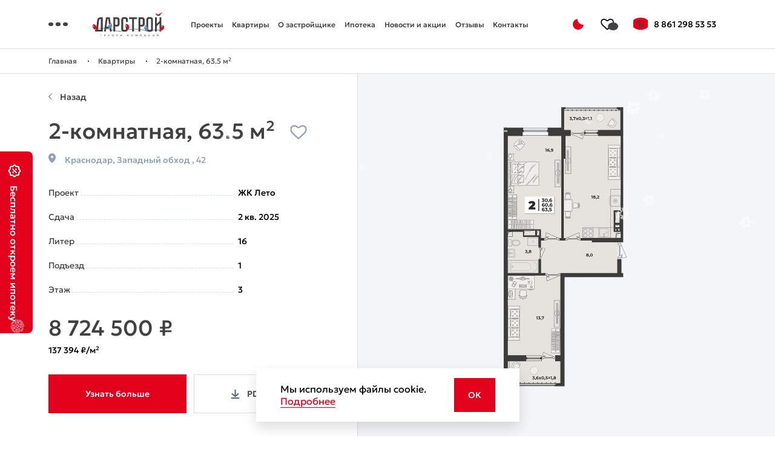

--- FILE ---
content_type: text/html; charset=UTF-8
request_url: https://darstroy-yug.ru/flats/24637/
body_size: 51933
content:

<!DOCTYPE html>
<html lang="ru">

<head>
    <title>
		Купить двухкомнатную квартиру 63.5 м2 в ЖК Лето 16 литер на 3 этаже в Краснодаре по цене 8 724 500 руб. от застройщика Дарстрой    </title>

    <meta name="theme-color" content="#FFFFFF">

    <meta property="og:type" content="article">
    <meta property="og:url" content="/flats/24637/">
    <meta property="og:site_name" content="Дарстрой">
    <!--    <meta property="og:image" content="--><!--">-->
    <meta property="og:image:width" content="520">
    <meta property="og:image:height" content="286">
    <meta property="og:title" content="">
    <meta property="og:description" content="Купить двухкомнатную квартиру 63.5 м2 в ЖК Лето 16 литер на 3 этаже в в Краснодаре по цене 8 724 500 руб. Подбор и онлайн бронирование квартир в Краснодаре. Официальный сайт застройщика Дарстрой.">


    <link rel="apple-touch-icon-precomposed" sizes="57x57" href="/apple-touch-icon-57x57.png" />
    <link rel="apple-touch-icon-precomposed" sizes="114x114" href="/apple-touch-icon-114x114.png" />
    <link rel="apple-touch-icon-precomposed" sizes="72x72" href="/apple-touch-icon-72x72.png" />
    <link rel="apple-touch-icon-precomposed" sizes="144x144" href="/apple-touch-icon-144x144.png" />
    <link rel="apple-touch-icon-precomposed" sizes="60x60" href="/apple-touch-icon-60x60.png" />
    <link rel="apple-touch-icon-precomposed" sizes="120x120" href="/apple-touch-icon-120x120.png" />
    <link rel="apple-touch-icon-precomposed" sizes="76x76" href="/apple-touch-icon-76x76.png" />
    <link rel="apple-touch-icon-precomposed" sizes="152x152" href="/apple-touch-icon-152x152.png" />
    <link rel="icon" type="image/png" href="/favicon-196x196.png" sizes="196x196" />
    <link rel="icon" type="image/png" href="/favicon-96x96.png" sizes="96x96" />
    <link rel="icon" type="image/png" href="/favicon-32x32.png" sizes="32x32" />
    <link rel="icon" type="image/png" href="/favicon-16x16.png" sizes="16x16" />
    <link rel="icon" type="image/png" href="/favicon-128.png" sizes="128x128" />
    <meta name="application-name" content="&nbsp;"/>
    <meta name="msapplication-TileColor" content="#FFFFFF" />
    <meta name="msapplication-TileImage" content="/mstile-144x144.png" />
    <meta name="msapplication-square70x70logo" content="/mstile-70x70.png" />
    <meta name="msapplication-square150x150logo" content="/mstile-150x150.png" />
    <meta name="msapplication-wide310x150logo" content="/mstile-310x150.png" />
    <meta name="msapplication-square310x310logo" content="/mstile-310x310.png" />
    <meta name="yandex-verification" content="852e412c07e5d9e7" />

	<meta http-equiv="Content-Type" content="text/html; charset=UTF-8" />
<meta name="description" content="Купить двухкомнатную квартиру 63.5 м2 в ЖК Лето 16 литер на 3 этаже в в Краснодаре по цене 8 724 500 руб. Подбор и онлайн бронирование квартир в Краснодаре. Официальный сайт застройщика Дарстрой." />
<meta charset="utf-8">
<meta name="viewport" content="width=device-width, initial-scale=1.0">
<meta http-equiv="X-UA-Compatible" content="ie=edge">
<meta name="cmsmagazine" content="dce5004ba965f115d90a028bd9f74aad" />
<meta name="yandex-verification" content="8a08aec5a53f161c" />
<meta name="msapplication-TileColor" content="#FF0000">
<meta name="theme-color" content="#ffffff">
<link rel="preload" href="/local/templates/darstroy/fonts/montserrat/montserrat-medium.woff" as="font" crossorigin="anonymous">
<link rel="preload" href="/local/templates/darstroy/fonts/montserrat/montserrat-regular.woff" as="font" crossorigin="anonymous">
<link rel="preload" href="/local/templates/darstroy/fonts/montserrat/montserrat-bold.woff" as="font" crossorigin="anonymous">
<link rel="preload" href="/local/templates/darstroy/fonts/atypdisplay/atypdisplay-medium.woff" as="font" crossorigin="anonymous">
<script src="/local/templates/darstroy/libs/snowflakes.min.js"></script>
<link rel="canonical" href="https://darstroy-yug.ru/flats/24532/">



<script type="text/javascript">var _ba = _ba || []; _ba.push(["aid", "7dc832fa53d482adef257536988dac6b"]); _ba.push(["host", "darstroy-yug.ru"]); (function() {var ba = document.createElement("script"); ba.type = "text/javascript"; ba.async = true;ba.src = (document.location.protocol == "https:" ? "https://" : "http://") + "bitrix.info/ba.js";var s = document.getElementsByTagName("script")[0];s.parentNode.insertBefore(ba, s);})();</script>



    <link href="/local/templates/darstroy/css/style.min.css?6bbc9efd9458545849726f47479ba88c" rel="stylesheet">
</head>

<body>


<script>
    (function(w, d, s, h, id) {
        w.roistatProjectId = id; w.roistatHost = h;
        var p = d.location.protocol == "https:" ? "https://" : "http://";
        var u = /^.*roistat_visit=[^;]+(.*)?$/.test(d.cookie) ? "/dist/module.js" : "/api/site/1.0/"+id+"/init?referrer="+encodeURIComponent(d.location.href);
        var js = d.createElement(s); js.charset="UTF-8"; js.async = 1; js.src = p+h+u; var js2 = d.getElementsByTagName(s)[0]; js2.parentNode.insertBefore(js, js2);
    })(window, document, 'script', 'cloud.roistat.com', 'b9d20c505feaeddf28fe0c51d6e419a0');
</script>




<div id="panel">
	</div>

<div class="visually-hidden">
	<svg xmlns="http://www.w3.org/2000/svg" xmlns:xlink="http://www.w3.org/1999/xlink"><symbol id="alpha-bank" viewBox="0 0 30 43">
<path d="M20.747 4.76839C19.8595 2.38603 18.8166 0.5 15.2885 0.5C11.7604 0.5 10.6509 2.38603 9.71894 4.76839L0 29.4655H6.43491L8.67604 23.589H21.0577L23.1435 29.4655H30L20.747 4.76839ZM10.5621 18.6456L14.9556 6.93237H15.1109L19.2604 18.6456H10.5621Z" fill="#F13B3B"/>
<rect y="36.7073" width="30" height="6.2069" fill="#F13B3B"/>
</symbol><symbol id="arrow-left" viewBox="0 0 14 14">
<path d="M13 6.8501L0.999999 6.8501M0.999999 6.8501L7 12.7M0.999999 6.8501L7 1" stroke="#202020" stroke-width="1.5" stroke-linecap="round" stroke-linejoin="round"/>
</symbol><symbol id="arrow-right" viewBox="0 0 14 14">
<path d="M1 6.8501L13 6.8501M13 6.8501L7 12.7M13 6.8501L7 1" stroke="#202020" stroke-width="1.5" stroke-linecap="round" stroke-linejoin="round"/>
</symbol><symbol id="discount-shape" viewBox="0 0 17 16">
<path d="M3.15926 9.7737L2.14594 8.76036C1.7326 8.34702 1.7326 7.66702 2.14594 7.25368L3.15926 6.24034C3.3326 6.06701 3.4726 5.727 3.4726 5.487L3.4726 4.05365C3.4726 3.46699 3.9526 2.987 4.53927 2.987L5.9726 2.987C6.2126 2.987 6.5526 2.84702 6.72593 2.67369L7.73926 1.66034C8.15259 1.24701 8.8326 1.24701 9.24593 1.66034L10.2593 2.67369C10.4326 2.84702 10.7726 2.987 11.0126 2.987H12.4459C13.0326 2.987 13.5126 3.46699 13.5126 4.05365V5.487C13.5126 5.727 13.6526 6.06701 13.8259 6.24034L14.8393 7.25368C15.2526 7.66702 15.2526 8.34702 14.8393 8.76036L13.8259 9.7737C13.6526 9.94704 13.5126 10.287 13.5126 10.527V11.9603C13.5126 12.547 13.0326 13.027 12.4459 13.027H11.0126C10.7726 13.027 10.4326 13.167 10.2593 13.3404L9.24593 14.3537C8.8326 14.767 8.15259 14.767 7.73926 14.3537L6.72593 13.3404C6.5526 13.167 6.2126 13.027 5.9726 13.027H4.53927C3.9526 13.027 3.4726 12.547 3.4726 11.9603V10.527C3.4726 10.2804 3.3326 9.94037 3.15926 9.7737Z" stroke="white" stroke-width="1.5" stroke-linecap="round" stroke-linejoin="round"/>
<path d="M6.5 10L10.5 6" stroke="white" stroke-width="1.5" stroke-linecap="round" stroke-linejoin="round"/>
<path d="M10.1629 9.66659H10.1689" stroke="white" stroke-width="2" stroke-linecap="round" stroke-linejoin="round"/>
<path d="M6.82967 6.33333H6.83566" stroke="white" stroke-width="2" stroke-linecap="round" stroke-linejoin="round"/>
</symbol><symbol id="icon-arrow-down" viewBox="0 0 11 7">
<path d="M10 1L5.5 6L1 1" fill="none" stroke="currentColor"/>
</symbol><symbol id="icon-arrow-down2" viewBox="0 0 12 7">
<path d="M1 1L6 6L11 1" fill="none" stroke="var(--color-true-black)" stroke-linejoin="bevel"/>
</symbol><symbol id="icon-arrow-left" viewBox="0 0 7 11">
<path d="M6 10L1 5.5L6 1" fill="none" stroke="currentColor"/>
</symbol><symbol id="icon-arrow-right" viewBox="0 0 7 11">
<path d="M1 1L6 5.5L1 10" stroke="currentColor" fill="none"/>
</symbol><symbol id="icon-arrow" viewBox="0 0 11 20">
<path d="M10 1L1 10L10 19" stroke-width="2" stroke-linejoin="bevel" fill="none"/>
</symbol><symbol id="icon-booked" viewBox="0 0 13 15">
<path fill-rule="evenodd" clip-rule="evenodd" d="M12.5229 2.72859L0.707107 14.5444L0 13.8373L11.8158 2.02148L12.5229 2.72859Z"/>
<path fill-rule="evenodd" clip-rule="evenodd" d="M5.70939 1.72006C5.42189 1.89309 5.10156 2.24396 5.10156 3.08333V3.0979V3.11232V3.12659V3.14071V3.15467V3.16849V3.18216V3.19569V3.20906V3.22229V3.23538V3.24832V3.26111V3.27376V3.28627V3.29864V3.31086V3.32295V3.33489V3.34669V3.35836V3.36989V3.38128V3.39253V3.40365V3.41463V3.42547V3.43619V3.44677V3.45721V3.46753V3.47771V3.48777V3.49769V3.50748V3.51715V3.52669V3.5361V3.54538V3.55454V3.56358V3.57248V3.58127V3.58993V3.59847V3.60689V3.61519V3.62337V3.63143V3.63937V3.64719V3.65489V3.66248V3.66995V3.67731V3.68455V3.69168V3.69869V3.70559V3.71238V3.71258V3.71261V3.71262V3.71268V3.7127V3.71282V3.71284V3.71301V3.71304V3.71327V3.71329V3.71358V3.71359V3.71394V3.71395V3.71434V3.71438V3.71479V3.71487V3.7153V3.71542V3.71585V3.71604V3.71645V3.71672V3.71709V3.71746V3.71778V3.71827V3.71852V3.71906V3.71914V3.7193V3.72008V3.72013V3.721V3.72108V3.72192V3.72216V3.72288V3.7233V3.72387V3.72451V3.72491V3.72563V3.72578V3.726V3.72712V3.72713V3.72827V3.72855V3.72947V3.73004V3.73071V3.73161V3.73198V3.73208V3.73324V3.73329V3.73463V3.73495V3.73601V3.73673V3.73742V3.73843V3.73859V3.73887V3.74035V3.74052V3.74186V3.74253V3.7434V3.74462V3.74467V3.74498V3.74658V3.74678V3.74821V3.74903V3.74987V3.75081V3.75135V3.75156V3.75328V3.75375V3.75502V3.75623V3.75679V3.75683V3.75859V3.75879V3.76041V3.76144V3.76225V3.76275V3.76411V3.76416V3.766V3.76697V3.76791V3.76856V3.76984V3.76986V3.7718V3.77284V3.77377V3.77427V3.77576V3.77591V3.77777V3.77905V3.77979V3.77987V3.78184V3.78229V3.7839V3.78537V3.78561V3.78597V3.78806V3.78902V3.79017V3.79077V3.79228V3.79252V3.79441V3.79607V3.79611V3.79656V3.79871V3.79979V3.80088V3.80126V3.80305V3.80356V3.80524V3.80635V3.80742V3.80743V3.80963V3.81134V3.81137V3.81184V3.81405V3.81542V3.81624V3.81627V3.8185V3.81956V3.82073V3.82103V3.82296V3.82379V3.8252V3.82573V3.82744V3.82812V3.82968V3.83032V3.83193V3.83254V3.83417V3.83483V3.83641V3.83706V3.83866V3.83923V3.8409V3.84168V3.84313V3.84354V3.84537V3.84639V3.8476V3.84776V3.84983V3.8512V3.85188V3.85205V3.85427V3.8559V3.85612V3.85648V3.85868V3.85984V3.86087V3.86113V3.86306V3.86368V3.86524V3.86624V3.8674V3.86744V3.86956V3.8711V3.87145V3.8717V3.87384V3.87467V3.87596V3.87676V3.87806V3.87815V3.88016V3.88155V3.88218V3.88223V3.8843V3.88485V3.88634V3.8877V3.88807V3.88837V3.89039V3.8912V3.89238V3.89332V3.89425V3.89435V3.89631V3.89721V3.89825V3.89905V3.90009V3.90016V3.90205V3.90288V3.90392V3.90488V3.90559V3.90577V3.90759V3.90822V3.90939V3.91077V3.91082V3.91117V3.91291V3.91324V3.91464V3.91562V3.91633V3.91687V3.91793V3.918V3.91964V3.92015V3.92125V3.9223V3.92282V3.92302V3.92437V3.92438V3.92589V3.92637V3.92738V3.92829V3.92883V3.92928V3.93013V3.93025V3.93163V3.9319V3.93298V3.9336V3.9343V3.93522V3.93558V3.93565V3.93677V3.93682V3.93802V3.93824V3.93919V3.93965V3.94032V3.94098V3.94141V3.94213V3.94225V3.94245V3.94345V3.94346V3.94443V3.94457V3.94535V3.94563V3.94623V3.94663V3.94706V3.94755V3.94786V3.94841V3.9486V3.94872V3.94921V3.9493V3.94994V3.94996V3.95057V3.95061V3.95113V3.95121V3.95164V3.95175V3.9521V3.95223V3.95251V3.95265V3.95287V3.95301V3.95318V3.95331V3.95344V3.95355V3.95364V3.95373V3.9538V3.95386V3.95389V3.95393V3.95394V3.95542V3.96223V3.96915V3.97619V3.98333V3.9906V3.99798V4.00547V4.01308V4.0208V4.02865V4.03661V4.04469V4.05289V4.06121V4.06965V4.07822V4.0869V4.09571V4.10465V4.1137V4.12289V4.13219V4.14163V4.15119V4.16088V4.1707V4.18065V4.19073V4.20094V4.21128V4.22175V4.23235V4.24309V4.25396V4.26497V4.27611V4.28739V4.29881V4.31036V4.32205V4.33388V4.34585V4.35796V4.37021V4.38261V4.39514V4.40782V4.42064V4.43361V4.44672V4.45998V4.47338V4.48693V4.50063V4.51448V4.52848V4.54262V4.55692V4.57137V4.58597V4.60073V4.61563V4.63069V4.64591V4.66128V4.67681V4.69249V4.70834V4.72434V4.74049V4.75681V4.77329V4.78993V4.80673V4.8237V4.84083V4.85812V4.87557V4.89319V4.91098V4.92893V4.94705V4.96534V4.9838V5.00242V5.02122V5.04018V5.05932V5.07863V5.09811V5.11777V5.1376V5.1576V5.17778V5.19814V5.21867V5.23938V5.26027V5.28134V5.30259V5.32401V5.34562V5.36741V5.38939V5.41154V5.43388V5.4564V5.47911V5.50201V5.52509V5.54836V5.57181V5.59546V5.61929V5.64332V5.66753V5.69194V5.71653V5.74133V5.76631V5.79149V5.81686V5.84243V5.86819V5.89415V5.92031V5.94667V5.97322V5.99998H4.10156V5.97322V5.94667V5.92031V5.89415V5.86819V5.84243V5.81686V5.79149V5.76631V5.74133V5.71653V5.69194V5.66753V5.64332V5.61929V5.59546V5.57181V5.54836V5.52509V5.50201V5.47911V5.4564V5.43388V5.41154V5.38939V5.36741V5.34562V5.32401V5.30259V5.28134V5.26027V5.23938V5.21867V5.19814V5.17778V5.1576V5.1376V5.11777V5.09811V5.07863V5.05932V5.04018V5.02122V5.00242V4.9838V4.96534V4.94705V4.92893V4.91098V4.89319V4.87557V4.85812V4.84083V4.8237V4.80673V4.78993V4.77329V4.75681V4.74049V4.72434V4.70834V4.69249V4.67681V4.66128V4.64591V4.63069V4.61563V4.60073V4.58597V4.57137V4.55692V4.54262V4.52848V4.51448V4.50063V4.48693V4.47338V4.45998V4.44672V4.43361V4.42064V4.40782V4.39514V4.38261V4.37021V4.35796V4.34585V4.33388V4.32205V4.31036V4.29881V4.28739V4.27611V4.26497V4.25396V4.24309V4.23235V4.22175V4.21128V4.20094V4.19073V4.18065V4.1707V4.16088V4.15119V4.14163V4.13219V4.12289V4.1137V4.10465V4.09571V4.0869V4.07822V4.06965V4.06121V4.05289V4.04469V4.03661V4.02865V4.0208V4.01308V4.00547V3.99798V3.9906V3.98333V3.97619V3.96915V3.96223V3.95542V3.95394V3.95393V3.95389V3.95386V3.9538V3.95373V3.95364V3.95355V3.95344V3.95331V3.95318V3.95301V3.95287V3.95265V3.95251V3.95223V3.9521V3.95175V3.95164V3.95121V3.95113V3.95061V3.95057V3.94996V3.94994V3.9493V3.94921V3.94872V3.9486V3.94841V3.94786V3.94755V3.94706V3.94663V3.94623V3.94563V3.94535V3.94457V3.94443V3.94346V3.94345V3.94245V3.94225V3.94213V3.94141V3.94098V3.94032V3.93965V3.93919V3.93824V3.93802V3.93682V3.93677V3.93565V3.93558V3.93522V3.9343V3.9336V3.93298V3.9319V3.93163V3.93025V3.93013V3.92928V3.92883V3.92829V3.92738V3.92637V3.92589V3.92438V3.92437V3.92302V3.92282V3.9223V3.92125V3.92015V3.91964V3.918V3.91793V3.91687V3.91633V3.91562V3.91464V3.91324V3.91291V3.91117V3.91082V3.91077V3.90939V3.90822V3.90759V3.90577V3.90559V3.90488V3.90392V3.90288V3.90205V3.90016V3.90009V3.89905V3.89825V3.89721V3.89631V3.89435V3.89425V3.89332V3.89238V3.8912V3.89039V3.88837V3.88807V3.8877V3.88634V3.88485V3.8843V3.88223V3.88218V3.88155V3.88016V3.87815V3.87806V3.87676V3.87596V3.87467V3.87384V3.8717V3.87145V3.8711V3.86956V3.86744V3.8674V3.86624V3.86524V3.86368V3.86306V3.86113V3.86087V3.85984V3.85868V3.85648V3.85612V3.8559V3.85427V3.85205V3.85188V3.8512V3.84983V3.84776V3.8476V3.84639V3.84537V3.84354V3.84313V3.84168V3.8409V3.83923V3.83866V3.83706V3.83641V3.83483V3.83417V3.83254V3.83193V3.83032V3.82968V3.82812V3.82744V3.82573V3.8252V3.82379V3.82296V3.82103V3.82073V3.81956V3.8185V3.81627V3.81624V3.81542V3.81405V3.81184V3.81137V3.81134V3.80963V3.80743V3.80742V3.80635V3.80524V3.80356V3.80305V3.80126V3.80088V3.79979V3.79871V3.79656V3.79611V3.79607V3.79441V3.79252V3.79228V3.79077V3.79017V3.78902V3.78806V3.78597V3.78561V3.78537V3.7839V3.78229V3.78184V3.77987V3.77979V3.77905V3.77777V3.77591V3.77576V3.77427V3.77377V3.77284V3.7718V3.76986V3.76984V3.76856V3.76791V3.76697V3.766V3.76416V3.76411V3.76275V3.76225V3.76144V3.76041V3.75879V3.75859V3.75683V3.75679V3.75623V3.75502V3.75375V3.75328V3.75156V3.75135V3.75081V3.74987V3.74903V3.74821V3.74678V3.74658V3.74498V3.74467V3.74462V3.7434V3.74253V3.74186V3.74052V3.74035V3.73887V3.73859V3.73843V3.73742V3.73673V3.73601V3.73495V3.73463V3.73329V3.73324V3.73208V3.73198V3.73161V3.73071V3.73004V3.72947V3.72855V3.72827V3.72713V3.72712V3.726V3.72578V3.72563V3.72491V3.72451V3.72387V3.7233V3.72288V3.72216V3.72192V3.72108V3.721V3.72013V3.72008V3.7193V3.71914V3.71906V3.71852V3.71827V3.71778V3.71746V3.71709V3.71672V3.71645V3.71604V3.71585V3.71542V3.7153V3.71487V3.71479V3.71438V3.71434V3.71395V3.71394V3.71359V3.71358V3.71329V3.71327V3.71304V3.71301V3.71284V3.71282V3.7127V3.71268V3.71262V3.71261V3.71258V3.71238V3.70559V3.69869V3.69168V3.68455V3.67731V3.66995V3.66248V3.65489V3.64719V3.63937V3.63143V3.62337V3.61519V3.60689V3.59847V3.58993V3.58127V3.57248V3.56358V3.55454V3.54538V3.5361V3.52669V3.51715V3.50748V3.49769V3.48777V3.47771V3.46753V3.45721V3.44677V3.43619V3.42547V3.41463V3.40365V3.39253V3.38128V3.36989V3.35836V3.34669V3.33489V3.32295V3.31086V3.29864V3.28627V3.27376V3.26111V3.24832V3.23538V3.22229V3.20906V3.19569V3.18216V3.16849V3.15467V3.14071V3.12659V3.11232V3.0979V3.08333C4.10156 1.9227 4.58123 1.2319 5.19373 0.863269C5.76367 0.520254 6.37729 0.5 6.60156 0.5C6.82584 0.5 7.43946 0.52026 8.0094 0.863281C8.62189 1.23192 9.10156 1.92272 9.10156 3.08334V3.09505V3.10673V3.11838V3.13V3.14159V3.15315V3.16469V3.1762V3.18768V3.19914V3.21056V3.22196V3.23333V3.24468V3.25599V3.26728V3.27854V3.28978V3.30098V3.31216V3.32331V3.33443V3.34553V3.3566V3.36764V3.37865V3.38964V3.4006V3.41153V3.42244V3.43331V3.44416V3.45499V3.46578V3.47655V3.48729V3.49801V3.5087V3.51936V3.52999V3.5406V3.55118V3.56173V3.57226V3.58276V3.59323V3.60368V3.6141V3.62449V3.63486V3.64519V3.65551V3.66579V3.67605V3.68629V3.69649V3.70667V3.71683V3.72695V3.73705V3.74713V3.75717V3.76719V3.77719V3.78716V3.7971V3.80702V3.81691V3.82677V3.83661V3.84642V3.8562V3.86596V3.8757V3.8854V3.89508V3.90474V3.91437V3.92397V3.93355V3.9431V3.95263V3.96212V3.9716V3.98105V3.99047V3.99987V4.00924V4.01858V4.0279V4.03719V4.04646V4.05571V4.06492V4.07411V4.08328V4.09242V4.10154V4.11063V4.11969V4.12873V4.13774V4.14673V4.15569V4.16463V4.17354V4.18243V4.19129V4.20013V4.20894V4.21773V4.22649V4.23523V4.24394V4.25263V4.26129V4.26992V4.27854V4.28712V4.29568V4.30422V4.31273V4.32122V4.32968V4.33812V4.34654V4.35492V4.36329V4.37163V4.37994V4.38823V4.3965V4.40474V4.41296V4.42115V4.42931V4.43746V4.44558V4.45367V4.46174V4.46979V4.47781V4.48581V4.49378V4.50173V4.50965V4.51755V4.52543V4.53328V4.54111V4.54891V4.55669V4.56445V4.57218V4.57989V4.58757V4.59523V4.60287V4.61048V4.61807V4.62563V4.63317V4.64069V4.64818V4.65565V4.6631V4.67052V4.67792V4.6853V4.69265V4.69998V4.70728V4.71456V4.72182V4.72905V4.73626V4.74345V4.75062V4.75776V4.76487V4.77197V4.77904V4.78609V4.79311V4.80011V4.80709V4.81405V4.82098V4.82789V4.83477V4.84163V4.84847V4.85529V4.86209V4.86886V4.8756V4.88233V4.88903V4.89571V4.90237V4.909V4.91561V4.9222V4.92877V4.93531V4.94183V4.94833V4.95481V4.96126V4.96769V4.9741V4.98048V4.98684V4.99319V4.9995V5.0058V5.01207V5.01832V5.02455V5.03076V5.03694V5.04311V5.04924V5.05536V5.06146V5.06753V5.07358V5.07961V5.08562V5.09161V5.09757V5.10351V5.10943V5.11533V5.1212V5.12706V5.13289V5.1387V5.14449V5.15025V5.156V5.16172V5.16742V5.1731V5.17876V5.1844V5.19001V5.19561V5.20118V5.20673V5.21226V5.21777V5.22326V5.22872V5.23416V5.23959V5.24499V5.25037V5.25573V5.26106V5.26638V5.27167V5.27695V5.2822V5.28743V5.29264V5.29783V5.303V5.30815V5.31328V5.31838V5.32347V5.32853V5.33357V5.3386V5.3436V5.34858V5.35354V5.35848V5.36339V5.36829V5.37317V5.37803V5.38286V5.38768V5.39247V5.39725V5.402V5.40673V5.41145V5.41614V5.42081V5.42546V5.43009V5.43471V5.4393V5.44387V5.44842V5.45295V5.45746V5.46195V5.46642V5.47087V5.4753V5.47971V5.48409V5.48846V5.49281V5.49714V5.50145V5.50574V5.51001V5.51426V5.51849V5.5227V5.52689V5.53106V5.53522V5.53935V5.54346V5.54755V5.55162V5.55568V5.55971V5.56372V5.56772V5.57169V5.57565V5.57959V5.5835V5.5874V5.59128V5.59514V5.59898V5.6028V5.6066V5.61038V5.61414V5.61788V5.62161V5.62531V5.629V5.63267V5.63631V5.63994V5.64355V5.64714V5.65072V5.65427V5.6578V5.66132V5.66482V5.66829V5.67175V5.67519V5.67862V5.68202V5.6854V5.68877V5.69212V5.69544V5.69875V5.70204V5.70532V5.70857V5.71181V5.71503V5.71823V5.72141V5.72457V5.72771V5.73084V5.73394V5.73703V5.74011V5.74316V5.74619V5.74921V5.75221V5.75519V5.75815V5.76109V5.76402V5.76693V5.76982V5.77269V5.77554V5.77838V5.7812V5.784V5.78678V5.78955V5.7923V5.79503V5.79774V5.80043V5.80311V5.80577V5.80841V5.81103V5.81364V5.81623V5.8188V5.82135V5.82389V5.82641V5.82891V5.8314V5.83386V5.83631V5.83874V5.84116V5.84356V5.84594V5.8483V5.85065V5.85298V5.85529V5.85758V5.85986V5.86212V5.86437V5.86659V5.8688V5.871V5.87317V5.87533V5.87748V5.8796V5.88171V5.8838V5.88588V5.88794V5.88998V5.892V5.89401V5.896V5.89798V5.89994V5.90188V5.90381V5.90572V5.90761V5.90949V5.91135V5.91319V5.91502V5.91683V5.91862V5.9204V5.92217V5.92391V5.92564V5.92736V5.92905V5.93074V5.9324V5.93405V5.93568V5.9373V5.9389V5.94049V5.94206V5.94361V5.94515V5.94667V5.94818V5.94967V5.95114V5.9526V5.95404V5.95547V5.95688V5.95828V5.95966V5.96102V5.96237V5.96371V5.96503V5.96633V5.96762V5.96889V5.97014V5.97139V5.97261V5.97382V5.97502V5.9762V5.97736V5.97851V5.97965V5.98076V5.98187V5.98296V5.98403V5.98509V5.98613V5.98716V5.98818V5.98917V5.99016V5.99113V5.99208V5.99302V5.99394V5.99485V5.99575V5.99663V5.99749V5.99834V5.99918V6H9.23673L2.73585 12.5009C2.65045 12.3536 2.60156 12.1825 2.60156 12V7C2.60156 6.44772 3.04928 6 3.60156 6H8.10156V5.99918V5.99834V5.99749V5.99663V5.99575V5.99485V5.99394V5.99302V5.99208V5.99113V5.99016V5.98917V5.98818V5.98716V5.98613V5.98509V5.98403V5.98296V5.98187V5.98076V5.97965V5.97851V5.97736V5.9762V5.97502V5.97382V5.97261V5.97139V5.97014V5.96889V5.96762V5.96633V5.96503V5.96371V5.96237V5.96102V5.95966V5.95828V5.95688V5.95547V5.95404V5.9526V5.95114V5.94967V5.94818V5.94667V5.94515V5.94361V5.94206V5.94049V5.9389V5.9373V5.93568V5.93405V5.9324V5.93074V5.92905V5.92736V5.92564V5.92391V5.92217V5.9204V5.91862V5.91683V5.91502V5.91319V5.91135V5.90949V5.90761V5.90572V5.90381V5.90188V5.89994V5.89798V5.896V5.89401V5.892V5.88998V5.88794V5.88588V5.8838V5.88171V5.8796V5.87748V5.87533V5.87317V5.871V5.8688V5.86659V5.86437V5.86212V5.85986V5.85758V5.85529V5.85298V5.85065V5.8483V5.84594V5.84356V5.84116V5.83874V5.83631V5.83386V5.8314V5.82891V5.82641V5.82389V5.82135V5.8188V5.81623V5.81364V5.81103V5.80841V5.80577V5.80311V5.80043V5.79774V5.79503V5.7923V5.78955V5.78678V5.784V5.7812V5.77838V5.77554V5.77269V5.76982V5.76693V5.76402V5.76109V5.75815V5.75519V5.75221V5.74921V5.74619V5.74316V5.74011V5.73703V5.73394V5.73084V5.72771V5.72457V5.72141V5.71823V5.71503V5.71181V5.70857V5.70532V5.70204V5.69875V5.69544V5.69212V5.68877V5.6854V5.68202V5.67862V5.67519V5.67175V5.66829V5.66482V5.66132V5.6578V5.65427V5.65072V5.64714V5.64355V5.63994V5.63631V5.63267V5.629V5.62531V5.62161V5.61788V5.61414V5.61038V5.6066V5.6028V5.59898V5.59514V5.59128V5.5874V5.5835V5.57959V5.57565V5.57169V5.56772V5.56372V5.55971V5.55568V5.55162V5.54755V5.54346V5.53935V5.53522V5.53106V5.52689V5.5227V5.51849V5.51426V5.51001V5.50574V5.50145V5.49714V5.49281V5.48846V5.48409V5.47971V5.4753V5.47087V5.46642V5.46195V5.45746V5.45295V5.44842V5.44387V5.4393V5.43471V5.43009V5.42546V5.42081V5.41614V5.41145V5.40673V5.402V5.39725V5.39247V5.38768V5.38286V5.37803V5.37317V5.36829V5.36339V5.35848V5.35354V5.34858V5.3436V5.3386V5.33357V5.32853V5.32347V5.31838V5.31328V5.30815V5.303V5.29783V5.29264V5.28743V5.2822V5.27695V5.27167V5.26638V5.26106V5.25573V5.25037V5.24499V5.23959V5.23416V5.22872V5.22326V5.21777V5.21226V5.20673V5.20118V5.19561V5.19001V5.1844V5.17876V5.1731V5.16742V5.16172V5.156V5.15025V5.14449V5.1387V5.13289V5.12706V5.1212V5.11533V5.10943V5.10351V5.09757V5.09161V5.08562V5.07961V5.07358V5.06753V5.06146V5.05536V5.04924V5.04311V5.03694V5.03076V5.02455V5.01832V5.01207V5.0058V4.9995V4.99319V4.98684V4.98048V4.9741V4.96769V4.96126V4.95481V4.94833V4.94183V4.93531V4.92877V4.9222V4.91561V4.909V4.90237V4.89571V4.88903V4.88233V4.8756V4.86886V4.86209V4.85529V4.84847V4.84163V4.83477V4.82789V4.82098V4.81405V4.80709V4.80011V4.79311V4.78609V4.77904V4.77197V4.76487V4.75776V4.75062V4.74345V4.73626V4.72905V4.72182V4.71456V4.70728V4.69998V4.69265V4.6853V4.67792V4.67052V4.6631V4.65565V4.64818V4.64069V4.63317V4.62563V4.61807V4.61048V4.60287V4.59523V4.58757V4.57989V4.57218V4.56445V4.55669V4.54891V4.54111V4.53328V4.52543V4.51755V4.50965V4.50173V4.49378V4.48581V4.47781V4.46979V4.46174V4.45367V4.44558V4.43746V4.42931V4.42115V4.41296V4.40474V4.3965V4.38823V4.37994V4.37163V4.36329V4.35492V4.34654V4.33812V4.32968V4.32122V4.31273V4.30422V4.29568V4.28712V4.27854V4.26992V4.26129V4.25263V4.24394V4.23523V4.22649V4.21773V4.20894V4.20013V4.19129V4.18243V4.17354V4.16463V4.15569V4.14673V4.13774V4.12873V4.11969V4.11063V4.10154V4.09242V4.08328V4.07411V4.06492V4.05571V4.04646V4.03719V4.0279V4.01858V4.00924V3.99987V3.99047V3.98105V3.9716V3.96212V3.95263V3.9431V3.93355V3.92397V3.91437V3.90474V3.89508V3.8854V3.8757V3.86596V3.8562V3.84642V3.83661V3.82677V3.81691V3.80702V3.7971V3.78716V3.77719V3.76719V3.75717V3.74713V3.73705V3.72695V3.71683V3.70667V3.69649V3.68629V3.67605V3.66579V3.65551V3.64519V3.63486V3.62449V3.6141V3.60368V3.59323V3.58276V3.57226V3.56173V3.55118V3.5406V3.52999V3.51936V3.5087V3.49801V3.48729V3.47655V3.46578V3.45499V3.44416V3.43331V3.42244V3.41153V3.4006V3.38964V3.37865V3.36764V3.3566V3.34553V3.33443V3.32331V3.31216V3.30098V3.28978V3.27854V3.26728V3.25599V3.24468V3.23333V3.22196V3.21056V3.19914V3.18768V3.1762V3.16469V3.15315V3.14159V3.13V3.11838V3.10673V3.09505V3.08334C8.10156 2.24398 7.78123 1.89311 7.49373 1.72007C7.16366 1.52142 6.77728 1.5 6.60156 1.5C6.42584 1.5 6.03946 1.52141 5.70939 1.72006ZM3.65094 13H9.60156C10.1538 13 10.6016 12.5523 10.6016 12V7C10.6016 6.73642 10.4996 6.49665 10.3329 6.31801L3.65094 13Z"/>
</symbol><symbol id="icon-check-2" viewBox="0 0 19 15">
<path d="M6.56461 13.5834L5.06706 14.909L8.05364 14.9186L6.56461 13.5834ZM0.169439 9.37626L5.06706 14.909L8.06216 12.2577L3.16455 6.72497L0.169439 9.37626ZM8.05364 14.9186L18.7394 3.0019L15.7613 0.331472L5.07558 12.2481L8.05364 14.9186Z" fill="#546377"/>
</symbol><symbol id="icon-check" viewBox="0 0 12 9">
<path d="M1 4L4.33333 7.5L11 0.5" fill="none" stroke="var(--color-true-black)"/>
</symbol><symbol id="icon-close-white" viewBox="0 0 12 12">
  <path d="M1 11L11 1" stroke="white"/>
  <path d="M1 1L11 11" stroke="white"/>
</symbol><symbol id="icon-close" viewBox="0 0 12 12">
  <path d="M1 11L11 1" stroke="currentColor"/>
  <path d="M1 1L11 11" stroke="currentColor"/>
</symbol><symbol id="icon-compass" viewBox="0 0 26 25">
<path d="M13 0.5L10 9L1 12L10 15L13 24L16 15L25 12L16 9L13 0.5Z" fill="none" stroke="black" stroke-linejoin="bevel"/>
<path d="M13 12L10 9L13 1L16 9L13 12Z" fill="black"/>
</symbol><symbol id="icon-download" viewBox="0 0 15 17">
<path d="M7.5 12.4375L7.5 0.9375" stroke="#546377" fill="none" stroke-width="2"/>
<path d="M0.6875 15.0625H14.3125" stroke="#546377" fill="none" stroke-width="2"/>
<path d="M1.9375 7.5625L7.5 12.4375L13.0625 7.5625" fill="none" stroke="#546377" stroke-width="2" stroke-linejoin="bevel"/>
</symbol><symbol id="icon-error" viewBox="0 0 44 44">
<circle cx="22" cy="22" r="22" fill="white"/>
<path d="M17.4509 29.4143L29.3746 17.4976L26.547 14.6684L14.6233 26.585L17.4509 29.4143Z" fill="#F73E32"/>
<path d="M26.5461 29.3732L14.624 17.4565L17.4517 14.6275L29.3739 26.5441L26.5461 29.3732Z" fill="#F73E32"/>
</symbol><symbol id="icon-fb-bg" viewBox="0 0 40 35">
<path d="M0 7.54556V27.2593C5.19622 32.1074 12.2658 34.5 20.1203 34.5C27.7943 34.5 34.8038 32.1735 40 27.4544V7.74074C34.8038 2.89259 27.7342 0.5 19.8797 0.5C12.2057 0.5 5.19622 2.82648 0 7.54556Z"/>
<path d="M20.4777 16.8536H22.9833L23.3077 13.5537H20.4789V11.6141C20.4789 10.8849 20.9411 10.715 21.2661 10.715H23.263V7.51103L20.5118 7.5C17.4597 7.5 16.7649 9.88916 16.7649 11.4182V13.553H15V16.8536H16.7649V26.1923H20.4777V16.8536Z" fill="#414042"/>
</symbol><symbol id="icon-fb-with-bg" viewBox="0 0 40 34">
<path d="M0 7.04556V26.7593C5.19622 31.6074 12.2658 34 20.1203 34C27.7943 34 34.8038 31.6735 40 26.9544V7.24074C34.8038 2.39259 27.7342 0 19.8797 0C12.2057 0 5.19622 2.32648 0 7.04556Z" fill="currentColor"/>
<path d="M20.4777 16.3536H22.9833L23.3077 13.0537H20.4789V11.1141C20.4789 10.3849 20.9411 10.215 21.2661 10.215H23.263V7.01103L20.5118 7C17.4597 7 16.7649 9.38916 16.7649 10.9182V13.053H15V16.3536H16.7649V25.6923H20.4777V16.3536Z" fill="var(--body-background-color)"/>
</symbol><symbol id="icon-fb" viewBox="0 0 8 18">
<path d="M5.27479 9.00718H7.68757L8 5.82946H5.27599V3.96169C5.27599 3.25955 5.72103 3.09589 6.03405 3.09589H7.95699V0.0106198L5.30765 0C2.36858 0 1.69952 2.30068 1.69952 3.77303V5.82884H0V9.00718H1.69952V18H5.27479V9.00718Z" fill="#546377"/>
</symbol><symbol id="icon-filter" viewBox="0 0 12 11">
<path d="M12 2.95215L1 2.95215" stroke="#414042"/>
<path d="M11 8.95215L-3.27826e-07 8.95215" stroke="#414042"/>
<path d="M10 10.4521C9.17157 10.4521 8.5 9.78058 8.5 8.95215C8.5 8.12372 9.17157 7.45215 10 7.45215C10.8284 7.45215 11.5 8.12372 11.5 8.95215C11.5 9.78058 10.8284 10.4521 10 10.4521Z" fill="#F3F5F8" stroke="#414042"/>
<path d="M2 4.45215C1.17157 4.45215 0.5 3.78058 0.5 2.95215C0.5 2.12372 1.17157 1.45215 2 1.45215C2.82843 1.45215 3.5 2.12372 3.5 2.95215C3.5 3.78058 2.82843 4.45215 2 4.45215Z" fill="#F3F5F8" stroke="#414042"/>
</symbol><symbol id="icon-heart-mobile" viewBox="0 0 22 19">
  <path d="M20.0692 1.99976C19.0486 0.99978 17.6385 0.5 15.8383 0.5C15.3401 0.5 14.8317 0.586671 14.3135 0.75993C13.7951 0.933315 13.3128 1.16723 12.8672 1.46152C12.4211 1.75572 12.0377 2.032 11.716 2.28994C11.3947 2.54796 11.0893 2.82217 10.8 3.11234C10.5107 2.82217 10.2053 2.54796 9.88397 2.28994C9.56243 2.032 9.17883 1.75589 8.73275 1.46152C8.28676 1.16711 7.80458 0.933357 7.28631 0.75993C6.76808 0.586714 6.25973 0.5 5.76155 0.5C3.96148 0.5 2.5513 0.999907 1.5308 1.99976C0.510294 2.99954 0 4.38628 0 6.16012C0 6.70036 0.0945693 7.25682 0.283328 7.82908C0.472086 8.40155 0.687189 8.88943 0.928214 9.29249C1.1692 9.69552 1.44248 10.0887 1.74784 10.4717C2.05321 10.8547 2.27638 11.1186 2.41684 11.2638C2.55742 11.4088 2.66795 11.5137 2.74829 11.5781L9.9 18.1923H10.8H11.7L18.8398 11.6025C20.68 9.75627 21.6 7.94205 21.6 6.16012C21.6 4.38628 21.0897 2.99954 20.0692 1.99976Z"/>
</symbol><symbol id="icon-heart" viewBox="0 0 24 21">
  <mask id="path-1-inside-1" fill="white">
    <path d="M22.2991 2.19538C21.1651 1.06497 19.5983 0.5 17.5981 0.5C17.0446 0.5 16.4796 0.597976 15.9039 0.793833C15.3279 0.989834 14.792 1.25427 14.2969 1.58694C13.8012 1.91951 13.3752 2.23183 13.0178 2.52341C12.6608 2.81509 12.3214 3.12506 12 3.45308C11.6785 3.12506 11.3392 2.81509 10.9822 2.52341C10.6249 2.23183 10.1987 1.9197 9.70306 1.58694C9.20751 1.25412 8.67176 0.989882 8.0959 0.793833C7.52009 0.598024 6.95525 0.5 6.40172 0.5C4.40165 0.5 2.83478 1.06511 1.70089 2.19538C0.566993 3.32556 0 4.89319 0 6.8984C0 7.5091 0.105077 8.13814 0.314809 8.78504C0.52454 9.43219 0.763544 9.9837 1.03135 10.4393C1.29911 10.8949 1.60275 11.3394 1.94205 11.7724C2.28134 12.2054 2.52931 12.5036 2.68537 12.6678C2.84158 12.8317 2.96439 12.9503 3.05366 13.0231L11 20.5H12H13L20.9331 13.0507C22.9778 10.9636 24 8.91276 24 6.8984C24 4.89319 23.433 3.32556 22.2991 2.19538Z"/>
  </mask>
  <path d="M22.2991 2.19538L20.8872 3.61186L20.8872 3.61189L22.2991 2.19538ZM15.9039 0.793833L15.2598 -1.09961L15.2596 -1.09955L15.9039 0.793833ZM14.2969 1.58694L15.4112 3.24781L15.4124 3.24698L14.2969 1.58694ZM13.0178 2.52341L11.7535 0.973717L11.7523 0.974653L13.0178 2.52341ZM12 3.45308L10.5717 4.85306L13.4286 4.85275L12 3.45308ZM10.9822 2.52341L12.2475 0.974572L12.2468 0.973961L10.9822 2.52341ZM9.70306 1.58694L8.58799 3.24724L8.58825 3.24741L9.70306 1.58694ZM8.0959 0.793833L8.74046 -1.09945L8.7398 -1.09968L8.0959 0.793833ZM1.70089 2.19538L3.11278 3.61192L3.11284 3.61186L1.70089 2.19538ZM0.314809 8.78504L2.21739 8.16844L2.21732 8.16823L0.314809 8.78504ZM1.03135 10.4393L2.75561 9.42597L2.75558 9.42592L1.03135 10.4393ZM1.94205 11.7724L3.5163 10.5388L3.51623 10.5387L1.94205 11.7724ZM2.68537 12.6678L1.2357 14.0456L1.23773 14.0478L2.68537 12.6678ZM3.05366 13.0231L4.42419 11.5665L4.31753 11.473L3.05366 13.0231ZM20.9331 13.0507L22.3021 14.5086L22.3617 14.4503L20.9331 13.0507ZM24 6.8984L22 6.89835V6.8984H24ZM13 20.5V22.5L14.3691 21.958L13 20.5ZM11 20.5L9.62946 21.9566L11 22.5V20.5ZM23.7111 0.778914C22.1138 -0.813266 19.9882 -1.5 17.5981 -1.5V2.5C19.2084 2.5 20.2164 2.9432 20.8872 3.61186L23.7111 0.778914ZM17.5981 -1.5C16.8049 -1.5 16.0226 -1.3591 15.2598 -1.09961L16.548 2.68728C16.9367 2.55505 17.2842 2.5 17.5981 2.5V-1.5ZM15.2596 -1.09955C14.5204 -0.848026 13.8257 -0.50598 13.1815 -0.0731068L15.4124 3.24698C15.7584 3.01451 16.1353 2.82769 16.5481 2.68722L15.2596 -1.09955ZM13.1827 -0.0739393C12.6482 0.28466 12.1699 0.634006 11.7535 0.973718L14.2821 4.0731C14.5805 3.82965 14.9542 3.55436 15.4112 3.24781L13.1827 -0.0739393ZM11.7523 0.974653C11.3386 1.31271 10.9447 1.67242 10.5714 2.05342L13.4286 4.85275C13.6981 4.5777 13.983 4.31747 14.2832 4.07217L11.7523 0.974653ZM13.4283 2.05311C13.0552 1.67246 12.6615 1.31279 12.2475 0.974572L9.71684 4.07225C10.0169 4.31738 10.3018 4.57766 10.5717 4.85306L13.4283 2.05311ZM12.2468 0.973961C11.8299 0.633736 11.3513 0.284555 10.8179 -0.0735447L8.58825 3.24741C9.04616 3.55485 9.41992 3.82992 9.71759 4.07286L12.2468 0.973961ZM10.8181 -0.0733728C10.1735 -0.506289 9.4791 -0.847989 8.74046 -1.09945L7.45134 2.68712C7.86442 2.82775 8.24149 3.01453 8.58799 3.24724L10.8181 -0.0733728ZM8.7398 -1.09968C7.97722 -1.359 7.19501 -1.5 6.40172 -1.5V2.5C6.71549 2.5 7.06295 2.55505 7.452 2.68735L8.7398 -1.09968ZM6.40172 -1.5C4.01163 -1.5 1.88602 -0.813077 0.288936 0.778912L3.11284 3.61186C3.78354 2.9433 4.79167 2.5 6.40172 2.5V-1.5ZM0.288996 0.778852C-1.31111 2.37371 -2 4.50331 -2 6.8984H2C2 5.28306 2.44509 4.27741 3.11278 3.61192L0.288996 0.778852ZM-2 6.8984C-2 7.74119 -1.85465 8.57847 -1.5877 9.40185L2.21732 8.16823C2.0648 7.69781 2 7.27701 2 6.8984H-2ZM-1.58777 9.40165C-1.34514 10.1503 -1.05172 10.8422 -0.692883 11.4528L2.75558 9.42592C2.57881 9.12516 2.39422 8.71407 2.21739 8.16844L-1.58777 9.40165ZM-0.692914 11.4527C-0.37832 11.988 -0.0241108 12.5059 0.367866 13.006L3.51623 10.5387C3.22961 10.173 2.97654 9.80188 2.75561 9.42597L-0.692914 11.4527ZM0.367799 13.006C0.708105 13.4402 1.00753 13.8056 1.2357 14.0456L4.13505 11.29C4.05108 11.2016 3.85458 10.9705 3.5163 10.5388L0.367799 13.006ZM1.23773 14.0478C1.40668 14.225 1.59972 14.4181 1.78978 14.5731L4.31753 11.473C4.33144 11.4844 4.32212 11.4778 4.2834 11.4404C4.24744 11.4057 4.1979 11.3559 4.13302 11.2878L1.23773 14.0478ZM22.3617 14.4503C24.608 12.1574 26 9.63176 26 6.8984H22C22 8.19375 21.3475 9.76978 19.5044 11.651L22.3617 14.4503ZM26 6.89844C26.0001 4.50324 25.311 2.37369 23.711 0.778881L20.8872 3.61189C21.5549 4.27744 22 5.28313 22 6.89835L26 6.89844ZM12 22.5H13V18.5H12V22.5ZM14.3691 21.958L22.3021 14.5086L19.564 11.5927L11.6309 19.042L14.3691 21.958ZM1.68312 14.4797L9.62946 21.9566L12.3705 19.0434L4.42419 11.5665L1.68312 14.4797ZM11 22.5H12V18.5H11V22.5Z" mask="url(#path-1-inside-1)"/>
</symbol><symbol id="icon-instagram-bg" viewBox="0 0 40 35">
<path d="M0 7.54556V27.2593C5.19622 32.1074 12.2658 34.5 20.1203 34.5C27.7943 34.5 34.8038 32.1735 40 27.4544V7.74074C34.8038 2.89259 27.7342 0.5 19.8797 0.5C12.2057 0.5 5.19622 2.82648 0 7.54556Z"/>
<path fill-rule="evenodd" clip-rule="evenodd" d="M22.6895 9.5H16.8589C14.1758 9.5 12 11.6758 12 14.3589V20.1895C12 22.8725 14.1758 25.0483 16.8589 25.0483H22.6895C25.3725 25.0483 27.5483 22.8725 27.5483 20.1895V14.3589C27.5483 11.6758 25.3725 9.5 22.6895 9.5ZM19.7747 13.6946C17.7988 13.6946 16.1968 15.2966 16.1968 17.2725C16.1968 19.2484 17.7988 20.8504 19.7747 20.8504C21.7505 20.8504 23.3525 19.2484 23.3525 17.2725C23.3525 15.2966 21.7505 13.6946 19.7747 13.6946ZM25.0082 12.5569C25.0082 13.2257 24.4661 13.7678 23.7973 13.7678C23.1286 13.7678 22.5864 13.2257 22.5864 12.5569C22.5864 11.8882 23.1286 11.346 23.7973 11.346C24.4661 11.346 25.0082 11.8882 25.0082 12.5569Z" fill="#414042"/>
</symbol><symbol id="icon-instagram-with-bg" viewBox="0 0 40 34">
<path d="M0 7.04556V26.7593C5.19622 31.6074 12.2658 34 20.1203 34C27.7943 34 34.8038 31.6735 40 26.9544V7.24074C34.8038 2.39259 27.7342 0 19.8797 0C12.2057 0 5.19622 2.32648 0 7.04556Z" fill="currentColor"/>
<path fill-rule="evenodd" clip-rule="evenodd" d="M22.6895 9H16.8589C14.1758 9 12 11.1758 12 13.8589V19.6895C12 22.3725 14.1758 24.5483 16.8589 24.5483H22.6895C25.3725 24.5483 27.5483 22.3725 27.5483 19.6895V13.8589C27.5483 11.1758 25.3725 9 22.6895 9ZM19.7747 13.1946C17.7988 13.1946 16.1968 14.7966 16.1968 16.7725C16.1968 18.7484 17.7988 20.3504 19.7747 20.3504C21.7505 20.3504 23.3525 18.7484 23.3525 16.7725C23.3525 14.7966 21.7505 13.1946 19.7747 13.1946ZM25.0082 12.0569C25.0082 12.7257 24.4661 13.2678 23.7973 13.2678C23.1286 13.2678 22.5864 12.7257 22.5864 12.0569C22.5864 11.3882 23.1286 10.846 23.7973 10.846C24.4661 10.846 25.0082 11.3882 25.0082 12.0569Z" fill="var(--body-background-color)"/>
</symbol><symbol id="icon-lock" viewBox="0 0 9 13">
<path d="M3.10156 3.08333C3.10156 2.24396 3.42189 1.89309 3.70939 1.72006C4.03946 1.52141 4.42584 1.5 4.60156 1.5C4.77728 1.5 5.16366 1.52142 5.49373 1.72007C5.78123 1.89311 6.10156 2.24398 6.10156 3.08334V5.99918L1.60156 6C1.04928 6 0.601562 6.44772 0.601562 7V12C0.601562 12.5523 1.04928 13 1.60156 13H7.60156C8.15385 13 8.60156 12.5523 8.60156 12V7C8.60156 6.44772 8.15385 6 7.60156 6H7.10156V3.08334C7.10156 1.92272 6.62189 1.23192 6.0094 0.863281C5.43946 0.52026 4.82584 0.5 4.60156 0.5C4.37729 0.5 3.76367 0.520254 3.19373 0.863269C2.58123 1.2319 2.10156 1.9227 2.10156 3.08333V5.99998H3.10156V3.08333Z"/>
</symbol><symbol id="icon-mail" viewBox="0 0 47 39">
<path d="M0 8.02027V30.4612C6.03339 35.9801 14.242 38.7037 23.3619 38.7037C32.2723 38.7037 40.4111 36.0554 46.4444 30.6834V8.24245C40.4111 2.72359 32.2025 0 23.0825 0C14.1721 0 6.03339 2.64834 0 8.02027Z" fill="#E2001A"/>
<path d="M13.4 29C12.74 29 12.1752 28.7676 11.7056 28.3029C11.236 27.8382 11.0008 27.2789 11 26.625V12.375C11 11.7219 11.2352 11.163 11.7056 10.6982C12.176 10.2335 12.7408 10.0008 13.4 10H32.6C33.26 10 33.8252 10.2327 34.2956 10.6982C34.766 11.1637 35.0008 11.7227 35 12.375V26.625C35 27.2781 34.7652 27.8374 34.2956 28.3029C33.826 28.7684 33.2608 29.0008 32.6 29H13.4ZM23 20.6875L32.6 14.75V12.375L23 18.3125L13.4 12.375V14.75L23 20.6875Z" fill="black"/>
</symbol><symbol id="icon-pdf" viewBox="0 0 40 48">
<path d="M1 47V9.41058L9.30674 1H39V4.43077V47H1Z" fill="none" stroke="#8CA1BA" stroke-width="2"/>
<path d="M10.9539 29.0859V26.3217H12.6417C14.6573 26.3217 15.9323 25.0488 15.9323 23.2359C15.9323 21.4231 14.6573 20.0859 12.6417 20.0859H8.88965V29.0859H10.9539ZM10.9539 22.0145H12.6417C13.346 22.0145 13.7952 22.5159 13.7952 23.2102C13.7952 23.8917 13.346 24.3931 12.6417 24.3931H10.9539V22.0145Z" fill="#8CA1BA"/>
<path d="M20.1901 29.0859C22.7157 29.0859 24.5492 27.1317 24.5492 24.5859C24.5492 22.0402 22.7157 20.0859 20.1901 20.0859H16.6566V29.0859H20.1901ZM18.7208 22.0145H20.0079C21.4529 22.0145 22.4121 23.0817 22.4121 24.5859C22.4121 26.0774 21.4529 27.1574 20.0079 27.1574H18.7208V22.0145Z" fill="#8CA1BA"/>
<path d="M27.5905 29.0859V25.8074H30.9904V23.8788H27.5905V22.0145H31.1119V20.0859H25.5263V29.0859H27.5905Z" fill="#8CA1BA"/>
</symbol><symbol id="icon-phone-with-bg" viewBox="0 0 48 39">
<path d="M0.833008 8.02027V30.4612C6.86639 35.9801 15.075 38.7037 24.1949 38.7037C33.1053 38.7037 41.2441 36.0554 47.2775 30.6834V8.24245C41.2441 2.72359 33.0355 0 23.9155 0C15.0052 0 6.86639 2.64834 0.833008 8.02027Z" fill="#E2001A"/>
<path d="M20.0964 9.677L15.2834 9.677C14.2139 11.2957 13.0469 17.0264 18.4921 23.4362C23.305 29.1017 30.5243 29.9111 33.7329 28.2924L33.7329 24.2456L28.92 21.0081L27.3157 23.4362C27.0483 23.9758 25.8718 24.5693 23.305 22.6268C20.7381 20.6844 19.5616 18.0404 19.2942 16.9613L21.7007 13.7238L20.0964 9.677Z" fill="#414042"/>
</symbol><symbol id="icon-phone" viewBox="0 0 14 14">
<path d="M3.93748 0.666992L0.621417 0.666992C-0.115487 1.78229 -0.919572 5.73066 2.83213 10.147C6.1482 14.0505 11.1223 14.6082 13.333 13.4929L13.333 10.7047L10.0169 8.47406L8.91158 10.147C8.72736 10.5188 7.91676 10.9277 6.1482 9.58936C4.37963 8.251 3.56903 6.42935 3.38481 5.68582L5.04284 3.45523L3.93748 0.666992Z" fill="var(--color-true-black)"/>
</symbol><symbol id="icon-pin" viewBox="0 0 6 8">
<path d="M0 3.33333C0 6 3 8 3 8C3 8 6 6 6 3.33333C6 0.666667 4 0 3 0C2 0 0 0.666667 0 3.33333Z" fill="#8CA1BA"/>
<circle cx="3" cy="3" r="1" fill="white"/>
</symbol><symbol id="icon-play" viewBox="0 0 28 28">
<path d="M2.44601 25.8756V2.12433L26.9061 14L2.44601 25.8756Z" fill="#E2001A"/>
<path fill-rule="evenodd" clip-rule="evenodd" d="M0 2.12438L3.5399 0L28 11.8756V16.1244L3.5399 28L0 25.8756V2.12438ZM4.89202 5.96741V22.0326L21.4367 14L4.89202 5.96741Z" fill="#E2001A"/>
</symbol><symbol id="icon-plus" viewBox="0 0 12 13">
<path d="M0 6.5H12" stroke="#546377" stroke-width="2"/>
<path d="M6 0.5L6 12.5" stroke="#546377" stroke-width="2"/>
</symbol><symbol id="icon-rating-star" viewBox="0 0 16 15">
<path d="M7.64767 1.17809C7.82638 0.790652 8.37703 0.790654 8.55573 1.17809L10.0363 4.38785C10.2548 4.86156 10.7037 5.18773 11.2217 5.24915L14.7319 5.66534C15.1556 5.71558 15.3258 6.23927 15.0125 6.52895L12.4173 8.92889C12.0343 9.28308 11.8629 9.81082 11.9645 10.3225L12.6534 13.7895C12.7366 14.208 12.2911 14.5316 11.9188 14.3232L8.83437 12.5967C8.37916 12.3419 7.82425 12.3419 7.36904 12.5967L4.28462 14.3232C3.91231 14.5316 3.46683 14.208 3.54999 13.7895L4.23887 10.3225C4.34054 9.81083 4.16907 9.28308 3.78606 8.92889L1.1909 6.52895C0.877648 6.23927 1.04781 5.71558 1.4715 5.66534L4.98168 5.24915C5.49972 5.18773 5.94865 4.86156 6.16715 4.38786L7.64767 1.17809Z" stroke-width="1" stroke-linejoin="bevel"/>
</symbol><symbol id="icon-red-cross" viewBox="0 0 11 11">
<path d="M1 1L9.99904 10" stroke="#F63E32" stroke-width="2"/>
<path d="M10 1L1.00096 10" stroke="#F63E32" stroke-width="2"/>
</symbol><symbol id="icon-sort-invert" viewBox="0 0 11 9">
<path d="M-2.38419e-07 7.77246L11 7.77246" stroke="currentColor"/>
<path d="M4.86374e-05 4.39746L8.80005 4.39746" stroke="currentColor"/>
<path d="M-4.86374e-05 1.02246L7.69995 1.02246" stroke="currentColor"/>
</symbol><symbol id="icon-sort" viewBox="0 0 11 9">
<path d="M-2.38419e-07 1.02246L11 1.02246" stroke="currentColor"/>
<path d="M4.86374e-05 4.39746L8.80005 4.39746" stroke="currentColor"/>
<path d="M-4.86374e-05 7.77246L7.69995 7.77246" stroke="currentColor"/>
</symbol><symbol id="icon-star" viewBox="0 0 16 15">
<path d="M7.64767 1.17809C7.82638 0.790652 8.37703 0.790654 8.55573 1.17809L10.0363 4.38785C10.2548 4.86156 10.7037 5.18773 11.2217 5.24915L14.7319 5.66534C15.1556 5.71558 15.3258 6.23927 15.0125 6.52895L12.4173 8.92889C12.0343 9.28308 11.8629 9.81082 11.9645 10.3225L12.6534 13.7895C12.7366 14.208 12.2911 14.5316 11.9188 14.3232L8.83437 12.5967C8.37916 12.3419 7.82425 12.3419 7.36904 12.5967L4.28462 14.3232C3.91231 14.5316 3.46683 14.208 3.54999 13.7895L4.23887 10.3225C4.34054 9.81083 4.16907 9.28308 3.78606 8.92889L1.1909 6.52895C0.877648 6.23927 1.04781 5.71558 1.4715 5.66534L4.98168 5.24915C5.49972 5.18773 5.94865 4.86156 6.16715 4.38786L7.64767 1.17809Z" stroke-linejoin="bevel"/>
</symbol><symbol id="icon-tel" viewBox="0 0 24 21">
<path d="M0 4.31095V15.9072C3.11773 18.7591 7.35949 20.1665 12.0722 20.1665C16.6766 20.1665 20.8823 18.798 24 16.0221V4.42576C20.8823 1.57391 16.6405 0.166504 11.9278 0.166504C7.3234 0.166504 3.11773 1.53502 0 4.31095Z" fill="#E2001A"/>
<path d="M9.95433 5.1665L7.46728 5.1665C6.91461 6.00298 6.31154 8.96426 9.12532 12.2765C11.6124 15.2042 15.3429 15.6224 17.001 14.7859L17.001 12.6948L14.5139 11.0218L13.6849 12.2765C13.5467 12.5553 12.9388 12.862 11.6124 11.8583C10.2859 10.8545 9.67799 9.48828 9.53983 8.93063L10.7834 7.25768L9.95433 5.1665Z" fill="#414042"/>
</symbol><symbol id="icon-vk-bg" viewBox="0 0 40 35">
<path d="M0 7.54556V27.2593C5.19622 32.1074 12.2658 34.5 20.1203 34.5C27.7943 34.5 34.8038 32.1735 40 27.4544V7.74074C34.8038 2.89259 27.7342 0.5 19.8797 0.5C12.2057 0.5 5.19622 2.82648 0 7.54556Z"/>
<path d="M26.9837 19.3085C27.6819 20.004 28.4104 20.6678 29.0175 21.4582C29.2907 21.8059 29.5639 22.1537 29.7461 22.5646C30.0193 23.1337 29.7764 23.7659 29.2907 23.7976H26.2552C25.4659 23.8608 24.8588 23.5446 24.3124 22.9756C23.8874 22.533 23.4928 22.0588 23.0981 21.5846C22.9464 21.3949 22.7642 21.2053 22.5517 21.0788C22.1268 20.7943 21.7625 20.8891 21.55 21.3317C21.3071 21.8059 21.2464 22.3117 21.2161 22.8175C21.1857 23.5763 20.9732 23.7659 20.2447 23.7976C18.6965 23.8608 17.2395 23.6395 15.9038 22.8175C14.7199 22.0904 13.7789 21.1104 12.9896 19.9723C11.4111 17.7278 10.1969 15.2936 9.10408 12.7961C8.86123 12.2271 9.04337 11.9426 9.65048 11.911C10.6522 11.8794 11.6236 11.8794 12.6254 11.911C13.02 11.911 13.2932 12.1639 13.445 12.5432C13.9914 13.9026 14.6288 15.2304 15.4485 16.4317C15.661 16.7478 15.9038 17.0639 16.2074 17.3168C16.5716 17.5697 16.8145 17.4749 16.9966 17.0639C17.0877 16.811 17.1484 16.5265 17.1787 16.242C17.2698 15.2936 17.2698 14.3452 17.118 13.3968C17.027 12.7961 16.7234 12.4168 16.1466 12.2903C15.8431 12.2271 15.9038 12.1323 16.0252 11.9426C16.2984 11.6897 16.5413 11.5 16.9966 11.5H20.4268C20.9732 11.6265 21.0947 11.8477 21.1554 12.4168V16.4001C21.1554 16.6213 21.2464 17.2852 21.6411 17.4117C21.9446 17.5065 22.1571 17.2536 22.3392 17.0639C23.1589 16.1471 23.7356 15.0723 24.282 13.9658C24.5249 13.46 24.707 12.9542 24.9195 12.4484C25.0713 12.069 25.2838 11.8794 25.7088 11.8794H29.0175C29.1086 11.8794 29.1997 11.8794 29.3211 11.911C29.8675 12.0058 30.0193 12.2587 29.8675 12.8278C29.5943 13.7129 29.0783 14.4716 28.5622 15.1987C28.0158 15.9891 27.4087 16.7478 26.8623 17.5697C26.3159 18.3285 26.3462 18.6762 26.9837 19.3085Z" fill="#414042"/>
</symbol><symbol id="icon-vk-with-bg" viewBox="0 0 40 34">
<path d="M0 7.04556V26.7593C5.19622 31.6074 12.2658 34 20.1203 34C27.7943 34 34.8038 31.6735 40 26.9544V7.24074C34.8038 2.39259 27.7342 0 19.8797 0C12.2057 0 5.19622 2.32648 0 7.04556Z" fill="currentColor"/>
<path d="M26.9837 18.8085C27.6819 19.504 28.4104 20.1678 29.0175 20.9582C29.2907 21.3059 29.5639 21.6537 29.7461 22.0646C30.0193 22.6337 29.7764 23.2659 29.2907 23.2976H26.2552C25.4659 23.3608 24.8588 23.0446 24.3124 22.4756C23.8874 22.033 23.4928 21.5588 23.0981 21.0846C22.9464 20.8949 22.7642 20.7053 22.5517 20.5788C22.1268 20.2943 21.7625 20.3891 21.55 20.8317C21.3071 21.3059 21.2464 21.8117 21.2161 22.3175C21.1857 23.0763 20.9732 23.2659 20.2447 23.2976C18.6965 23.3608 17.2395 23.1395 15.9038 22.3175C14.7199 21.5904 13.7789 20.6104 12.9896 19.4723C11.4111 17.2278 10.1969 14.7936 9.10408 12.2961C8.86123 11.7271 9.04337 11.4426 9.65048 11.411C10.6522 11.3794 11.6236 11.3794 12.6254 11.411C13.02 11.411 13.2932 11.6639 13.445 12.0432C13.9914 13.4026 14.6288 14.7304 15.4485 15.9317C15.661 16.2478 15.9038 16.5639 16.2074 16.8168C16.5716 17.0697 16.8145 16.9749 16.9966 16.5639C17.0877 16.311 17.1484 16.0265 17.1787 15.742C17.2698 14.7936 17.2698 13.8452 17.118 12.8968C17.027 12.2961 16.7234 11.9168 16.1466 11.7903C15.8431 11.7271 15.9038 11.6323 16.0252 11.4426C16.2984 11.1897 16.5413 11 16.9966 11H20.4268C20.9732 11.1265 21.0947 11.3477 21.1554 11.9168V15.9001C21.1554 16.1213 21.2464 16.7852 21.6411 16.9117C21.9446 17.0065 22.1571 16.7536 22.3392 16.5639C23.1589 15.6471 23.7356 14.5723 24.282 13.4658C24.5249 12.96 24.707 12.4542 24.9195 11.9484C25.0713 11.569 25.2838 11.3794 25.7088 11.3794H29.0175C29.1086 11.3794 29.1997 11.3794 29.3211 11.411C29.8675 11.5058 30.0193 11.7587 29.8675 12.3278C29.5943 13.2129 29.0783 13.9716 28.5622 14.6987C28.0158 15.4891 27.4087 16.2478 26.8623 17.0697C26.3159 17.8285 26.3462 18.1762 26.9837 18.8085Z" fill="var(--body-background-color)"/>
</symbol><symbol id="icon-vk" viewBox="0 0 20 12">
<path d="M17.1903 7.61326C17.8577 8.29136 18.5541 8.93865 19.1344 9.70922C19.3956 10.0483 19.6567 10.3873 19.8308 10.788C20.092 11.3428 19.8598 11.9593 19.3956 11.9901H16.4939C15.7395 12.0518 15.1591 11.7435 14.6368 11.1887C14.2306 10.7572 13.8534 10.2949 13.4762 9.83251C13.3311 9.64757 13.157 9.46263 12.9539 9.33934C12.5476 9.06194 12.1994 9.15441 11.9963 9.58593C11.7642 10.0483 11.7062 10.5414 11.6771 11.0346C11.6481 11.7744 11.445 11.9593 10.7486 11.9901C9.26875 12.0518 7.87595 11.836 6.59922 11.0346C5.46757 10.3257 4.56805 9.37017 3.81362 8.26054C2.30475 6.07211 1.14409 3.69875 0.0994857 1.26374C-0.132648 0.708927 0.0414523 0.431521 0.621786 0.400698C1.57934 0.369875 2.50787 0.369875 3.46542 0.400698C3.84264 0.400698 4.10379 0.647281 4.24887 1.01716C4.77117 2.34254 5.38052 3.6371 6.16397 4.80837C6.36709 5.1166 6.59922 5.42483 6.88939 5.67142C7.23759 5.918 7.46972 5.82553 7.64382 5.42483C7.73087 5.17825 7.7889 4.90084 7.81792 4.62344C7.90497 3.69875 7.90497 2.77406 7.75989 1.84937C7.67284 1.26374 7.38267 0.893865 6.83135 0.770573C6.54118 0.708927 6.59922 0.616458 6.71529 0.431521C6.97644 0.184937 7.20857 0 7.64382 0H10.9227C11.445 0.123292 11.5611 0.339052 11.6191 0.893865V4.77755C11.6191 4.99331 11.7062 5.64059 12.0834 5.76389C12.3735 5.85635 12.5767 5.60977 12.7508 5.42483C13.5342 4.53097 14.0855 3.48299 14.6078 2.40419C14.84 1.91102 15.0141 1.41785 15.2172 0.924687C15.3623 0.554812 15.5654 0.369875 15.9716 0.369875H19.1344C19.2215 0.369875 19.3085 0.369875 19.4246 0.400698C19.9469 0.493167 20.092 0.73975 19.9469 1.29456C19.6857 2.1576 19.1925 2.89735 18.6992 3.60628C18.1769 4.37685 17.5965 5.1166 17.0742 5.918C16.5519 6.65775 16.581 6.9968 17.1903 7.61326Z" fill="#546377"/>
</symbol><symbol id="icon-youtube-bg" viewBox="0 0 40 35">
<path d="M0 7.54556V27.2593C5.19622 32.1074 12.2658 34.5 20.1203 34.5C27.7943 34.5 34.8038 32.1735 40 27.4544V7.74074C34.8038 2.89259 27.7342 0.5 19.8797 0.5C12.2057 0.5 5.19622 2.82648 0 7.54556Z"/>
<path d="M28.8554 11.7601C28.3213 10.8424 27.7416 10.6736 26.5613 10.6094C25.3822 10.5321 22.4173 10.5 19.8486 10.5C17.2751 10.5 14.3089 10.5321 13.1311 10.6082C11.9532 10.6736 11.3723 10.8412 10.8332 11.7601C10.2831 12.6767 10 14.2555 10 17.0349V17.0385V17.0421V17.0444C10 19.812 10.2831 21.4026 10.8332 22.3097C11.3723 23.2275 11.952 23.3939 13.1299 23.4712C14.3089 23.5378 17.2751 23.577 19.8486 23.577C22.4173 23.577 25.3822 23.5378 26.5625 23.4724C27.7428 23.3951 28.3225 23.2287 28.8567 22.3109C29.4117 21.4038 29.6924 19.8132 29.6924 17.0456V17.0397V17.0361C29.6924 14.2555 29.4117 12.6767 28.8554 11.7601ZM17.3846 20.605V13.472L23.5385 17.0385L17.3846 20.605Z" fill="#414042"/>
</symbol><symbol id="icon-youtube-with-bg" viewBox="0 0 40 34">
<path d="M0 7.04556V26.7593C5.19622 31.6074 12.2658 34 20.1203 34C27.7943 34 34.8038 31.6735 40 26.9544V7.24074C34.8038 2.39259 27.7342 0 19.8797 0C12.2057 0 5.19622 2.32648 0 7.04556Z" fill="currentColor"/>
<path d="M28.8554 11.2601C28.3213 10.3424 27.7416 10.1736 26.5613 10.1094C25.3822 10.0321 22.4173 10 19.8486 10C17.2751 10 14.3089 10.0321 13.1311 10.1082C11.9532 10.1736 11.3723 10.3412 10.8332 11.2601C10.2831 12.1767 10 13.7555 10 16.5349V16.5385V16.5421V16.5444C10 19.312 10.2831 20.9026 10.8332 21.8097C11.3723 22.7275 11.952 22.8939 13.1299 22.9712C14.3089 23.0378 17.2751 23.077 19.8486 23.077C22.4173 23.077 25.3822 23.0378 26.5625 22.9724C27.7428 22.8951 28.3225 22.7287 28.8567 21.8109C29.4117 20.9038 29.6924 19.3132 29.6924 16.5456V16.5397V16.5361C29.6924 13.7555 29.4117 12.1767 28.8554 11.2601ZM17.3846 20.105V12.972L23.5385 16.5385L17.3846 20.105Z" fill="var(--body-background-color)"/>
</symbol><symbol id="logo-ng" viewBox="0 0 898 304">
<path d="M117.34 283.3H105.58L105.62 303.32H102.38V280.45H117.37L117.34 283.3Z"/>
<path d="M160.94 292.23C162.03 291.35 162.57 290.08 162.57 288.42C162.57 286.77 162.02 285.5 160.94 284.62C159.85 283.74 158.27 283.3 156.2 283.3H150.65V293.56H156.2C158.28 293.55 159.85 293.11 160.94 292.23ZM163.29 282.58C164.99 283.99 165.84 285.95 165.84 288.43C165.84 290.91 164.99 292.86 163.29 294.28C161.59 295.69 159.26 296.4 156.3 296.4H150.65V303.32H147.39V280.46H156.31C159.26 280.45 161.59 281.16 163.29 282.58Z"/>
<path d="M214.73 280.45L204.57 299.3C203.76 300.8 202.82 301.92 201.73 302.66C200.64 303.4 199.45 303.77 198.17 303.77C197.17 303.77 196.15 303.54 195.1 303.09L195.95 300.48C196.75 300.76 197.47 300.9 198.1 300.9C199.54 300.9 200.73 300.14 201.66 298.61L202.18 297.79L192.97 280.45H196.46L203.87 294.95L211.48 280.45H214.73Z"/>
<path d="M263.92 280.45V303.32H260.72V283.3H247.45V303.32H244.22V280.45H263.92Z"/>
<path d="M316.86 280.45V303.32H313.66V283.3H300.39V303.32H297.16V280.45H316.86Z"/>
<path d="M363.82 294.99L358.89 283.79L353.96 294.99H363.82ZM364.96 297.6H352.81L350.29 303.31H346.93L357.29 280.45H360.52L370.9 303.31H367.47L364.96 297.6Z"/>
<path d="M443.87 293.26H439.1V303.32H435.9V280.45H439.1V290.38H443.93L451.12 280.45H454.61L446.45 291.53L455 303.32H451.28L443.87 293.26Z"/>
<path d="M499.24 299.53C500.58 298.77 501.64 297.72 502.41 296.38C503.18 295.04 503.57 293.54 503.57 291.88C503.57 290.23 503.18 288.73 502.41 287.39C501.64 286.05 500.58 285 499.24 284.24C497.9 283.48 496.39 283.1 494.72 283.1C493.04 283.1 491.52 283.48 490.17 284.24C488.81 285 487.74 286.05 486.97 287.39C486.2 288.73 485.81 290.22 485.81 291.88C485.81 293.54 486.2 295.03 486.97 296.38C487.74 297.72 488.81 298.77 490.17 299.53C491.53 300.29 493.05 300.67 494.72 300.67C496.39 300.67 497.9 300.29 499.24 299.53ZM488.48 302.06C486.63 301.05 485.18 299.65 484.12 297.86C483.06 296.07 482.53 294.08 482.53 291.88C482.53 289.68 483.06 287.69 484.12 285.91C485.17 284.12 486.63 282.72 488.48 281.72C490.33 280.71 492.41 280.2 494.72 280.2C497.01 280.2 499.07 280.71 500.92 281.72C502.77 282.73 504.22 284.12 505.26 285.9C506.31 287.67 506.83 289.67 506.83 291.89C506.83 294.11 506.31 296.11 505.26 297.88C504.21 299.66 502.77 301.05 500.92 302.06C499.07 303.07 497 303.58 494.72 303.58C492.41 303.58 490.33 303.07 488.48 302.06Z"/>
<path d="M559.45 303.32L559.42 286.66L551.16 300.54H549.65L541.39 286.76V303.32H538.25V280.45H540.93L550.47 296.52L559.87 280.45H562.55L562.58 303.32H559.45Z"/>
<path d="M615.52 280.45V303.32H612.32V283.3H599.06V303.32H595.83V280.45H615.52Z"/>
<path d="M662.49 294.99L657.56 283.79L652.63 294.99H662.49ZM663.63 297.6H651.48L648.96 303.31H645.6L655.96 280.45H659.19L669.58 303.31H666.15L663.63 297.6Z"/>
<path d="M719.32 280.45V303.32H716.05V293.13H702.92V303.32H699.66V280.45H702.92V290.29H716.05V280.45H719.32Z"/>
<path d="M752.56 280.45H755.8V298.09L769.32 280.45H772.32V303.32H769.12V285.71L755.57 303.32H752.56V280.45Z"/>
<path d="M811.27 277.69C810.3 276.92 809.81 275.82 809.78 274.38H812.1C812.12 275.23 812.42 275.89 813 276.36C813.58 276.83 814.37 277.06 815.4 277.06C816.38 277.06 817.17 276.83 817.77 276.36C818.37 275.89 818.68 275.23 818.7 274.38H820.99C820.97 275.8 820.47 276.9 819.5 277.68C818.53 278.46 817.17 278.85 815.4 278.85C813.61 278.85 812.24 278.47 811.27 277.69ZM805.57 280.45H808.8V298.09L822.32 280.45H825.33V303.31H822.13V285.7L808.58 303.31H805.57V280.45Z"/>
<path d="M842.78 42.83H806.08L784.97 10.96L842.78 42.83Z" fill="#DF081F"/>
<path d="M806.08 42.83H842.78L875.19 0L806.08 42.83Z" fill="#A11919"/>
<path d="M210.04 181.59L197.53 88.0598H187.01L174.27 181.59H210.04ZM213.08 202.79H171.4L165.95 243.06H143.96L167.88 64.7598H216.4L240.62 243.06H218.48L213.08 202.79Z"/>
<path d="M314.79 97.15C314.79 94.73 314.13 92.61 312.82 90.79C311.5 88.97 309.13 88.06 305.7 88.06H284.2V157.54H305.7C308.32 157.54 310.49 156.89 312.21 155.57C313.92 154.26 314.78 151.89 314.78 148.46V97.15H314.79ZM338.41 148.46C338.41 154.32 337.55 159.31 335.83 163.44C334.11 167.58 331.74 170.91 328.72 173.43C325.69 175.96 322.21 177.82 318.28 179.03C314.34 180.24 310.15 180.85 305.72 180.85H284.22V243.05H260.9V64.75H305.71C311.56 64.75 316.56 65.61 320.7 67.32C324.83 69.04 328.21 71.36 330.84 74.28C333.46 77.21 335.38 80.64 336.59 84.58C337.8 88.51 338.41 92.71 338.41 97.14V148.46Z"/>
<path d="M419.24 183.2H442.55V212.48C442.55 216.92 441.95 221.11 440.73 225.04C439.52 228.98 437.65 232.41 435.13 235.33C432.61 238.26 429.27 240.58 425.14 242.29C421 244 416.01 244.87 410.16 244.87H392.6C386.74 244.87 381.74 244.01 377.61 242.29C373.47 240.58 370.14 238.26 367.62 235.33C365.1 232.41 363.23 228.97 362.02 225.04C360.81 221.1 360.2 216.92 360.2 212.48V95.3302C360.2 90.8902 360.8 86.7002 362.02 82.7602C363.23 78.8302 365.1 75.4002 367.62 72.4702C370.14 69.5502 373.47 67.2302 377.61 65.5102C381.74 63.8002 386.74 62.9302 392.6 62.9302H410.16C416.01 62.9302 421.01 63.7902 425.14 65.5102C429.28 67.2302 432.61 69.5502 435.13 72.4702C437.65 75.4002 439.52 78.8302 440.73 82.7602C441.94 86.7002 442.55 90.8902 442.55 95.3302V123.18H419.24V95.3302C419.24 92.9102 418.53 90.7902 417.12 88.9702C415.7 87.1502 413.38 86.2502 410.16 86.2502H392.6C389.37 86.2502 387.04 87.1602 385.64 88.9702C384.22 90.7902 383.52 92.9102 383.52 95.3302V212.48C383.52 214.9 384.22 217.02 385.64 218.84C387.05 220.66 389.37 221.56 392.6 221.56H410.16C413.38 221.56 415.7 220.65 417.12 218.84C418.53 217.02 419.24 214.9 419.24 212.48V183.2Z"/>
<path d="M558.2 64.75V88.06H519.75V243.05H496.44V88.06H457.99V64.75H558.2Z"/>
<path d="M629.65 97.15C629.65 94.73 628.99 92.61 627.68 90.79C626.36 88.97 623.99 88.06 620.56 88.06H599.07V157.54H620.56C623.18 157.54 625.35 156.89 627.07 155.57C628.78 154.26 629.64 151.89 629.64 148.46V97.15H629.65ZM653.26 148.46C653.26 154.32 652.4 159.31 650.69 163.44C648.97 167.58 646.6 170.91 643.57 173.43C640.54 175.96 637.06 177.82 633.13 179.03C629.19 180.24 625 180.85 620.57 180.85H599.08V243.05H575.77V64.75H620.58C626.43 64.75 631.43 65.61 635.57 67.32C639.7 69.04 643.09 71.36 645.71 74.28C648.33 77.21 650.25 80.64 651.46 84.58C652.67 88.51 653.28 92.71 653.28 97.14V148.46H653.26Z"/>
<path d="M725.32 221.56C728.54 221.56 730.86 220.65 732.28 218.84C733.69 217.02 734.4 214.9 734.4 212.49V95.3302C734.4 92.9102 733.69 90.7902 732.28 88.9702C730.86 87.1502 728.54 86.2502 725.32 86.2502H707.46C704.02 86.2502 701.66 87.1602 700.34 88.9702C699.03 90.7902 698.37 92.9102 698.37 95.3302V212.48C698.37 214.9 699.02 217.02 700.34 218.83C701.65 220.65 704.02 221.55 707.46 221.55H725.32V221.56ZM725.32 62.9302C731.17 62.9302 736.17 63.7902 740.3 65.5102C744.44 67.2202 747.77 69.5502 750.29 72.4702C752.81 75.4002 754.68 78.8302 755.89 82.7602C757.1 86.7002 757.71 90.8902 757.71 95.3302V212.48C757.71 216.92 757.11 221.11 755.89 225.04C754.68 228.98 752.81 232.41 750.29 235.33C747.77 238.26 744.44 240.58 740.3 242.3C736.16 244.01 731.17 244.88 725.32 244.88H707.46C701.6 244.88 696.61 244.02 692.47 242.3C688.33 240.59 685 238.27 682.48 235.33C679.95 232.41 678.09 228.98 676.88 225.04C675.67 221.1 675.06 216.92 675.06 212.48V95.3302C675.06 90.8902 675.67 86.7002 676.88 82.7602C678.09 78.8202 679.95 75.4002 682.48 72.4702C685 69.5502 688.33 67.2202 692.47 65.5102C696.6 63.8002 701.6 62.9302 707.46 62.9302H725.32Z"/>
<path d="M840.37 243.05V141.35L805.85 176.16V243.05H782.54V64.75H805.85V148.01L840.37 111.98V64.75H863.68V243.05H840.37Z"/>
<path d="M57.5396 101.75L43.7296 223.13H66.9796L81.9196 101.9C82.6796 94.05 89.2796 88.06 97.1696 88.06H103.83V219.74H67.7996C67.7996 219.74 67.7996 219.74 67.7996 219.73H42.9796L42.9696 219.74H30.3096V242.32H127.13V219.74V64.75H97.9996C76.9796 64.75 59.4196 80.8 57.5396 101.75Z"/>
<path d="M668.18 231.17L674.22 234.73C677.63 236.78 682.03 235.64 684.02 232.19L687.58 226.15C699.49 205.99 692.75 179.94 672.55 168.09L666.51 164.53C663.1 162.48 658.7 163.62 656.71 167.07L653.15 173.11C641.24 193.26 647.99 219.32 668.18 231.17Z" fill="#6786B2"/>
<path d="M663.498 185.491C664.416 180.27 663.18 175.688 660.738 175.259C658.296 174.83 655.572 178.715 654.654 183.937C653.736 189.159 654.972 193.74 657.414 194.169C659.857 194.599 662.581 190.713 663.498 185.491Z" fill="white"/>
<path d="M670.75 237.14L688.94 235.32L686.86 227.29L669.37 231.81L670.75 237.14Z" fill="#B1B1B1"/>
<path d="M202.47 200.54L205.75 206.74C207.58 210.28 211.93 211.61 215.43 209.72L221.63 206.44C242.34 195.52 250.26 169.8 239.27 149.12L235.99 142.92C234.16 139.38 229.81 138.05 226.31 139.94L220.11 143.22C199.4 154.14 191.48 179.87 202.47 200.54Z" fill="#6786B2"/>
<path d="M221.82 161.002C224.79 156.61 225.532 151.924 223.478 150.534C221.424 149.145 217.351 151.58 214.381 155.972C211.411 160.364 210.668 165.05 212.722 166.44C214.777 167.829 218.85 165.394 221.82 161.002Z" fill="white"/>
<path d="M200.723 209.677L217.992 214.993L220.434 207.061L203.165 201.745L200.723 209.677Z" fill="#B1B1B1"/>
<path d="M438.68 213.78L445.21 216.35C448.9 217.84 453.07 216.03 454.49 212.31L457.06 205.78C465.67 184 454.92 159.33 433.12 150.79L426.59 148.22C422.9 146.73 418.73 148.54 417.31 152.26L414.74 158.79C406.13 180.57 416.88 205.24 438.68 213.78Z" fill="#E20613"/>
<path d="M424.197 181.241C426.66 180.957 428.166 176.458 427.56 171.191C426.954 165.924 424.466 161.884 422.002 162.167C419.539 162.451 418.033 166.95 418.639 172.217C419.245 177.484 421.734 181.524 424.197 181.241Z" fill="white"/>
<path d="M443.228 221.858L459.796 214.645L456.483 207.034L439.914 214.248L443.228 221.858Z" fill="#B1B1B1"/>
<path d="M868.53 229.92L861.88 232.15C858.12 233.45 854.05 231.43 852.81 227.64L850.58 220.99C843.09 198.81 855.07 174.7 877.28 167.28L883.93 165.05C887.69 163.75 891.76 165.77 893 169.56L895.23 176.21C902.72 198.4 890.73 222.5 868.53 229.92Z" fill="#E20613"/>
<path d="M874.899 184.585C879.033 181.265 881.126 177.006 879.573 175.073C878.02 173.139 873.41 174.263 869.276 177.583C865.142 180.903 863.05 185.162 864.603 187.096C866.155 189.029 870.765 187.905 874.899 184.585Z" fill="white"/>
<path d="M867.305 230.287L851.123 222.244L847.429 229.676L863.61 237.719L867.305 230.287Z" fill="#B1B1B1"/>
<path d="M710.99 245.96C706.79 245.96 702.44 245.57 697.88 244.67C685.18 242.19 671.36 238.04 656.73 233.63C637.16 227.74 616.92 221.65 598.77 219.57C531.07 211.8 478.63 214.7 411.74 229.86C366.11 240.22 340.09 245.25 292.46 237.14C270.81 233.46 249.26 227.76 228.41 222.26C205.88 216.31 182.59 210.15 159.26 206.58C124.24 201.21 73.13 197.5 33.87 227.17L30.75 223.05C71.58 192.2 124.08 195.96 160.05 201.47C183.65 205.09 207.08 211.28 229.73 217.26C250.46 222.74 271.9 228.4 293.33 232.05C340.09 240.01 364.38 235.31 410.6 224.83C478.1 209.51 531.03 206.6 599.35 214.44C617.96 216.58 638.42 222.74 658.21 228.69C672.71 233.05 686.41 237.18 698.86 239.61C718.36 243.4 734.33 237.24 751.22 230.71C778.87 220 810.21 207.88 863.53 238.2L860.98 242.69C809.79 213.58 780.96 224.75 753.09 235.53C739.31 240.86 726.12 245.96 710.99 245.96Z"/>
<path d="M46.0602 209.01L43.5202 215.55C42.1102 219.27 37.9502 221.1 34.2502 219.62L27.7102 217.07C5.88021 208.61 -4.94979 183.97 3.58021 162.16L6.12022 155.62C7.53022 151.9 11.6902 150.07 15.3902 151.55L21.9302 154.1C43.7602 162.57 54.5902 187.21 46.0602 209.01Z" fill="#E20613"/>
<path d="M12.7419 187.124C15.2143 186.932 16.8862 182.492 16.4764 177.206C16.0666 171.92 13.7301 167.79 11.2578 167.982C8.78546 168.173 7.11349 172.614 7.52333 177.9C7.93317 183.186 10.2696 187.316 12.7419 187.124Z" fill="white"/>
<path d="M45.5226 210.253L28.9795 217.522L32.3186 225.121L48.8617 217.852L45.5226 210.253Z" fill="#B1B1B1"/>
</symbol><symbol id="logo" viewBox="0 0 144 52">
<path d="M10.7251 46.8879V50.7714H11.2724L11.2659 47.3701H13.2663V46.8879H10.7251Z"/>
<path d="M20.6683 48.8883C20.7574 48.8048 20.8285 48.7039 20.8771 48.5918C20.9257 48.4797 20.9508 48.3589 20.9508 48.2367C20.9508 48.1146 20.9257 47.9937 20.8771 47.8816C20.8285 47.7695 20.7574 47.6686 20.6683 47.5851C20.4347 47.4211 20.1515 47.3428 19.8668 47.3636H18.8959V49.1033H19.8407C20.1254 49.1241 20.4086 49.0458 20.6422 48.8818L20.6683 48.8883ZM21.0462 47.2398C21.177 47.3667 21.281 47.5187 21.352 47.6865C21.4231 47.8544 21.4597 48.0349 21.4597 48.2172C21.4597 48.3995 21.4231 48.5799 21.352 48.7478C21.281 48.9157 21.177 49.0676 21.0462 49.1946C20.7055 49.4502 20.2855 49.5771 19.8603 49.5529H18.8959V50.7584H18.3421V46.8489H19.8603C20.2855 46.8247 20.7055 46.9516 21.0462 47.2072"/>
<path d="M29.81 46.8879L28.0833 50.1068C27.9686 50.3323 27.8037 50.5285 27.6011 50.6802C27.4231 50.8034 27.2116 50.8694 26.9951 50.8691C26.8151 50.8664 26.6377 50.8265 26.4738 50.7518L26.6172 50.3088C26.7344 50.3515 26.8575 50.3757 26.9821 50.3804C27.1093 50.3774 27.2332 50.3393 27.3401 50.2703C27.4471 50.2013 27.5329 50.1042 27.5881 49.9895L27.6793 49.8526L26.1155 46.9075H26.7149L27.9725 49.3705L29.2757 46.9075L29.81 46.8879Z"/>
<path d="M34.8206 46.8879V50.7714H35.3679V47.3701H37.6224V50.7714H38.1632V46.8879H34.8206Z"/>
<path d="M43.8125 46.8879V50.7714H44.3598V47.3701H46.6143V50.7714H47.1616V46.8879H43.8125Z"/>
<path d="M54.2965 47.4483L55.137 49.3574H53.4625L54.2965 47.4483ZM54.0294 46.8879L52.2701 50.7974H52.837L53.267 49.8266H55.3325L55.756 50.7974H56.3425L54.5767 46.8879H54.0294Z"/>
<path d="M69.967 46.8879L68.7486 48.5755H67.9276V46.8879H67.3802V50.7714H67.9276V49.0642H68.7355L69.9996 50.7714H70.6317L69.1721 48.7645L70.56 46.8879H69.967Z"/>
<path d="M78.1445 50.1068C78.3686 49.9794 78.555 49.7951 78.6853 49.5725C78.8136 49.3389 78.8807 49.0767 78.8807 48.8102C78.8807 48.5436 78.8136 48.2814 78.6853 48.0478C78.5556 47.8234 78.3686 47.637 78.1445 47.507C77.9086 47.38 77.644 47.3149 77.3756 47.3181C77.1052 47.3155 76.8387 47.3805 76.6002 47.507C76.3741 47.635 76.1871 47.8219 76.0594 48.0478C75.9271 48.28 75.8574 48.5428 75.8574 48.8102C75.8574 49.0776 75.9271 49.3403 76.0594 49.5725C76.1877 49.7965 76.3747 49.9812 76.6002 50.1068C76.8374 50.2384 77.1045 50.3058 77.3756 50.3023C77.6447 50.3065 77.9099 50.239 78.1445 50.1068ZM76.3135 50.5369C76.0125 50.377 75.7597 50.1383 75.5837 49.8462C75.4045 49.5373 75.3101 49.1867 75.3101 48.8297C75.3101 48.4727 75.4045 48.1221 75.5837 47.8133C75.757 47.5116 76.0125 47.2653 76.32 47.103C76.6458 46.9263 77.0113 46.8366 77.3821 46.8424C77.7509 46.8356 78.1145 46.9255 78.4377 47.103C78.7452 47.2653 79.0006 47.5116 79.174 47.8133C79.3492 48.1233 79.4411 48.4735 79.4411 48.8297C79.4411 49.1859 79.3492 49.5361 79.174 49.8462C78.9987 50.1464 78.7439 50.3922 78.4377 50.5564C78.1132 50.7309 77.7502 50.8206 77.3821 50.8171C77.012 50.8197 76.6471 50.7302 76.32 50.5564"/>
<path d="M88.446 46.8879L86.8496 49.6181L85.2272 46.8879H84.7711V50.7714H85.3054V47.9565L86.7063 50.2957H86.9604L88.3678 47.9435L88.3743 50.7714H88.9021V46.8879H88.446Z"/>
<path d="M94.5513 46.8879V50.7714H95.1052V47.3701H97.3531V50.7714H97.9005V46.8879H94.5513Z"/>
<path d="M105.042 47.4483L105.876 49.3574H104.201L105.042 47.4483ZM104.768 46.8879L103.009 50.7974H103.602L104.025 49.8266H106.091L106.521 50.7974H107.101L105.335 46.8879H104.768Z"/>
<path d="M114.978 46.8879V48.556H112.75V46.8879H112.19V50.7714H112.75V49.0382H114.978V50.7714H115.532V46.8879H114.978Z"/>
<path d="M124.029 46.8879L121.729 49.8852V46.8879H121.182V50.7714H121.69L123.996 47.7806V50.7714H124.537V46.8879H124.029Z"/>
<path d="M131.151 46.4187C131.068 46.3503 131.002 46.2633 130.959 46.1648C130.916 46.0663 130.897 45.9591 130.903 45.8518H131.294C131.292 45.9166 131.305 45.9811 131.331 46.04C131.359 46.0989 131.4 46.1506 131.451 46.1906C131.568 46.2733 131.71 46.3146 131.854 46.3079C132.002 46.3194 132.149 46.2804 132.271 46.1971C132.324 46.1578 132.365 46.1063 132.392 46.0472C132.419 45.9881 132.432 45.9233 132.428 45.8583H132.819C132.821 45.9649 132.801 46.0707 132.756 46.1678C132.712 46.2648 132.647 46.3506 132.565 46.4187C132.363 46.5658 132.116 46.6373 131.868 46.6207C131.618 46.6354 131.37 46.5667 131.164 46.4252L131.151 46.4187ZM130.199 46.8943H130.747V49.8916L133.047 46.8943H133.575V50.8038H133.034V47.8131L130.695 50.7582H130.186L130.199 46.8943Z"/>
<path opacity="0.72" d="M138.031 7.27819H131.796L128.212 1.86353L138.031 7.27819Z"/>
<path d="M131.796 7.27819H138.031L143.537 0L131.796 7.27819Z" fill="#E2001A"/>
<path d="M30.5397 30.8524L28.409 14.9668H26.6237L24.4604 30.8524H30.5397ZM31.0545 34.4557H23.9718L23.0465 41.2973H19.3129L23.3723 11.0117H31.6148L35.7328 41.3038H31.9732L31.0545 34.4557Z"/>
<path d="M48.3345 16.5045C48.3435 16.1185 48.2244 15.7405 47.9957 15.4294C47.8476 15.2599 47.6604 15.1292 47.4504 15.0486C47.2402 14.968 47.0137 14.9399 46.7902 14.9668H43.1349V26.767H46.7902C47.1861 26.7816 47.5756 26.6648 47.8979 26.4347C48.0586 26.2795 48.1814 26.0896 48.2572 25.8795C48.3329 25.6693 48.3593 25.4447 48.3345 25.2227V16.5045ZM52.3417 25.2227C52.3652 26.0924 52.2168 26.9582 51.9052 27.7704C51.6494 28.426 51.2353 29.008 50.6997 29.4645C50.1778 29.8995 49.5725 30.2233 48.9209 30.4158C48.2308 30.6282 47.5123 30.7337 46.7902 30.7286H43.1349V41.2973H39.1797V11.0117H46.7902C47.6599 10.9882 48.5257 11.1366 49.3379 11.4482C49.9921 11.7083 50.5797 12.1112 51.0581 12.6276C51.508 13.1334 51.8417 13.7317 52.0355 14.3804C52.2451 15.0709 52.3484 15.7894 52.3417 16.511V25.2227Z"/>
<path d="M66.0771 31.1262H70.0387V36.0978C70.0433 36.8219 69.9377 37.5425 69.726 38.235C69.5357 38.8778 69.2119 39.473 68.7746 39.9812C68.3133 40.5069 67.7321 40.9136 67.0805 41.1671C66.2621 41.4933 65.3871 41.6528 64.5068 41.6362H61.5225C60.6549 41.6599 59.7913 41.5115 58.9813 41.1997C58.3286 40.9445 57.7458 40.538 57.2807 40.0138C56.846 39.5039 56.5221 38.9092 56.3294 38.2676C56.123 37.5741 56.0198 36.8539 56.0232 36.1304V16.2245C56.0198 15.5009 56.123 14.7808 56.3294 14.0873C56.5361 13.4314 56.8805 12.8272 57.3393 12.315C57.8063 11.7927 58.3886 11.3867 59.04 11.1291C59.8507 10.8204 60.7138 10.6721 61.5812 10.6925H64.5068C65.376 10.6723 66.2413 10.8205 67.0545 11.1291C67.7047 11.385 68.2853 11.7914 68.7486 12.315C69.1858 12.8232 69.5096 13.4184 69.6999 14.0612C69.9117 14.7537 70.0172 15.4743 70.0126 16.1984V20.9289H66.051V16.2245C66.0582 15.8336 65.9318 15.452 65.6926 15.1429C65.5447 14.9788 65.3603 14.8516 65.1544 14.7713C64.9485 14.6909 64.7268 14.6598 64.5068 14.6802H61.5225C61.3035 14.6598 61.0826 14.691 60.8778 14.7713C60.673 14.8517 60.4899 14.9789 60.3431 15.1429C60.1038 15.452 59.9773 15.8336 59.9848 16.2245V36.0978C59.9763 36.4888 60.1028 36.8708 60.3431 37.1794C60.4899 37.3434 60.673 37.4705 60.8778 37.5509C61.0826 37.6313 61.3035 37.6624 61.5225 37.642H64.5068C64.7268 37.6625 64.9485 37.6313 65.1544 37.551C65.3603 37.4707 65.5447 37.3435 65.6926 37.1794C65.9331 36.8708 66.0595 36.4888 66.051 36.0978L66.0771 31.1262Z"/>
<path d="M89.684 11.0054V14.9605H83.1551V41.291H79.1935V14.9605H72.6581V11.0054H89.684Z"/>
<path d="M101.823 16.5045C101.831 16.1197 101.714 15.7426 101.491 15.4294C101.341 15.2599 101.153 15.1292 100.942 15.0486C100.731 14.968 100.503 14.9399 100.279 14.9668H96.6299V26.767H100.279C100.675 26.7827 101.065 26.6657 101.386 26.4347C101.548 26.2804 101.672 26.0906 101.748 25.8802C101.824 25.6698 101.849 25.4448 101.823 25.2227V16.5045ZM105.837 25.2227C105.857 26.0922 105.709 26.9573 105.4 27.7704C105.142 28.4264 104.726 29.0084 104.188 29.4645C103.668 29.8982 103.065 30.2218 102.416 30.4158C101.723 30.6275 101.003 30.7329 100.279 30.7286H96.6299V41.2973H92.6682V11.0117H100.279C101.149 10.9882 102.014 11.1366 102.826 11.4482C103.481 11.7067 104.07 12.1099 104.547 12.6276C104.999 13.1321 105.332 13.7308 105.524 14.3804C105.736 15.0706 105.841 15.789 105.837 16.511V25.2227Z"/>
<path d="M118.08 37.6419C118.299 37.6623 118.52 37.6311 118.724 37.5508C118.93 37.4704 119.113 37.3432 119.259 37.1793C119.5 36.8706 119.626 36.4887 119.618 36.0977V16.2244C119.625 15.8335 119.498 15.4519 119.259 15.1427C119.113 14.9788 118.93 14.8515 118.724 14.7712C118.52 14.6909 118.299 14.6597 118.08 14.6801H115.044C114.819 14.6544 114.592 14.6829 114.381 14.7635C114.17 14.844 113.982 14.974 113.832 15.1427C113.609 15.4588 113.492 15.8377 113.499 16.2244V36.0977C113.492 36.4845 113.608 36.8637 113.832 37.1793C113.982 37.3479 114.17 37.4781 114.381 37.5586C114.592 37.6391 114.819 37.6677 115.044 37.6419H118.08ZM118.08 10.6924C118.947 10.6726 119.81 10.8209 120.621 11.129C121.273 11.3866 121.855 11.7926 122.322 12.3149C122.754 12.8263 123.078 13.4205 123.273 14.0611C123.48 14.7546 123.583 15.4747 123.579 16.1983V36.0977C123.583 36.8212 123.48 37.5413 123.273 38.2349C123.079 38.876 122.755 39.4705 122.322 39.9811C121.857 40.5053 121.274 40.9118 120.621 41.167C119.81 41.4751 118.947 41.6233 118.08 41.6036H115.044C114.174 41.6238 113.309 41.4756 112.496 41.167C111.844 40.9135 111.263 40.5067 110.802 39.9811C110.363 39.4738 110.039 38.8783 109.85 38.2349C109.639 37.5424 109.533 36.8218 109.538 36.0977V16.2244C109.533 15.5003 109.639 14.7797 109.85 14.0872C110.041 13.4443 110.365 12.8491 110.802 12.3409C111.265 11.8173 111.846 11.4109 112.496 11.1551C113.309 10.8465 114.174 10.6982 115.044 10.7185L118.08 10.6924Z"/>
<path d="M137.621 41.291V24.0175L131.757 29.9274V41.291H127.795V11.0054H131.757V25.1447L137.621 19.0264V11.0054H141.583V41.291H137.621Z"/>
<path d="M11.507 11.0117C9.78307 11.0111 8.12127 11.6553 6.84808 12.8175C5.57488 13.9798 4.78238 15.5761 4.62625 17.293L2.34571 37.3422H0V41.1735H16.446V11.0117H11.507ZM12.4974 37.3422H6.30081L8.77032 17.319C8.83515 16.6739 9.13814 16.0761 9.62005 15.6424C10.102 15.2086 10.7283 14.9701 11.3767 14.9733H12.5104L12.4974 37.3422Z"/>
</symbol><symbol id="okos-group-logo" viewBox="0 0 105 28">
<path d="M4.59565 25.5536C4.76733 26.9138 3.59201 27.759 2.32424 27.759C1.00365 27.759 0 26.9138 0 25.8177C0 24.7216 1.01685 23.8765 2.32424 23.8765C3.36751 23.8765 4.10704 24.4179 4.39757 24.9726L3.40712 25.2895C3.22224 24.9726 2.83927 24.7084 2.32424 24.7084C1.63753 24.7084 1.1093 25.1838 1.1093 25.8045C1.1093 26.4252 1.63753 26.9006 2.32424 26.9006C2.89209 26.9006 3.27506 26.6233 3.39392 26.346H1.95447V25.5404H4.59565V25.5536Z"/>
<path d="M8.7155 27.7061H7.44773L6.51011 26.4647H6.07432V27.7061H5.00464V23.9424H6.95911C7.96276 23.9424 8.59664 24.4838 8.59664 25.2101C8.59664 25.7384 8.2665 26.161 7.69864 26.3591L8.7155 27.7061ZM6.07432 24.7479V25.6327H6.95911C7.27605 25.6327 7.48735 25.4479 7.48735 25.1969C7.48735 24.9328 7.27605 24.7479 6.95911 24.7479H6.07432Z"/>
<path d="M11.1065 23.8892C12.4271 23.8892 13.4307 24.7343 13.4307 25.8304C13.4307 26.9265 12.4138 27.7717 11.1065 27.7717C9.78587 27.7717 8.78223 26.9265 8.78223 25.8304C8.78223 24.7343 9.78587 23.8892 11.1065 23.8892ZM11.1065 26.9265C11.7932 26.9265 12.3214 26.4511 12.3214 25.8304C12.3214 25.2098 11.7932 24.7343 11.1065 24.7343C10.4198 24.7343 9.89152 25.2098 9.89152 25.8304C9.89152 26.4511 10.4198 26.9265 11.1065 26.9265Z"/>
<path d="M13.7217 23.9424H14.7914V26.1874C14.7914 26.61 15.1347 26.9137 15.6762 26.9137C16.2176 26.9137 16.5609 26.5968 16.5609 26.1874V23.9424H17.6306V26.1874C17.6306 27.0986 16.8251 27.7589 15.6762 27.7589C14.5404 27.7589 13.7217 27.0986 13.7217 26.1874V23.9424Z"/>
<path d="M18.0259 27.7061V23.9424H19.9671C21.0104 23.9424 21.6707 24.497 21.6707 25.263C21.6707 26.0157 21.0104 26.5572 19.9671 26.5572H19.0956V27.7193H18.0259V27.7061ZM19.0956 25.7516H19.9671C20.3369 25.7516 20.5614 25.5403 20.5614 25.263C20.5614 24.9724 20.3237 24.7611 19.9671 24.7611H19.0956V25.7516Z"/>
<path d="M0 4.05421V15.3849C3.19583 18.1713 7.54057 19.5447 12.3739 19.5447C17.0884 19.5447 21.4068 18.2109 24.6026 15.4905V4.15986C21.4068 1.37341 17.062 0 12.2287 0C7.50095 0 3.19583 1.3338 0 4.05421ZM24.6026 9.81199C22.8726 12.1098 17.8148 14.817 12.3871 14.817C6.91989 14.817 1.76959 12.0438 0 9.74596C1.72997 7.44813 6.78783 4.74092 12.2155 4.74092C17.6827 4.72771 22.833 7.51416 24.6026 9.81199Z"/>
<path d="M52.3613 4.05421V15.3849C55.5572 18.1713 59.9019 19.5447 64.7353 19.5447C69.4498 19.5447 73.7681 18.2109 76.9639 15.4905V4.15986C73.7681 1.37341 69.4234 0 64.59 0C59.8755 0 55.5572 1.3338 52.3613 4.05421ZM76.9639 9.81199C75.2339 12.1098 70.1761 14.817 64.7485 14.817C59.2812 14.817 54.1309 12.0438 52.3613 9.74596C54.0913 7.44813 59.1492 4.74092 64.5768 4.74092C70.0572 4.72771 75.1943 7.51416 76.9639 9.81199Z"/>
<path d="M52.8766 0.48877H44.4644L32.7244 7.96331V0.48877H27.7986V19.0695H32.7244V11.661L44.4644 19.0695H52.7445L37.6898 9.77252L52.8766 0.48877Z"/>
<path d="M105 3.30148C101.659 1.14891 97.156 0 92.8905 0C87.8326 0 83.3426 1.37341 80.3977 3.89574V8.34613L100.669 13.2059C90.2361 18.5939 80.3977 10.7364 80.3977 10.7364V16.2433C83.7388 18.3958 88.242 19.5447 92.5075 19.5447C97.5654 19.5447 102.055 18.1713 105 15.649V11.1986L84.7292 6.33883C95.1619 0.950825 105 8.80834 105 8.80834V3.30148Z"/>
</symbol><symbol id="southmedia" viewBox="0 0 96 12">
<path d="M6.28969 5.3723C5.66071 4.79404 4.93888 4.60128 4.09041 4.60128C3.04774 4.60128 2.46945 4.91706 2.46945 5.45842C2.46945 6.02028 2.99288 6.33198 4.12839 6.40169C5.80424 6.50833 7.92754 6.87331 7.92754 9.16587C7.92754 10.6874 6.64849 11.9998 4.10729 11.9998C2.70161 11.9998 1.29593 11.7742 0 10.4618L1.08486 8.94031C1.71383 9.62111 3.15752 10.1297 4.14528 10.1461C4.97266 10.1624 5.74936 9.74413 5.74936 9.11256C5.74936 8.51789 5.24703 8.27182 3.98488 8.20211C2.30903 8.07906 0.312373 7.48439 0.312373 5.52405C0.312373 3.53087 2.43566 2.82959 4.06087 2.82959C5.44965 2.82959 6.49231 3.09204 7.51807 3.9656L6.28969 5.3723Z"/>
<path d="M17.881 7.4023C17.881 9.8876 16.1334 11.9013 13.2502 11.9013C10.3671 11.9013 8.64062 9.8876 8.64062 7.4023C8.64062 4.9334 10.4051 2.90332 13.2334 2.90332C16.0616 2.90332 17.881 4.9334 17.881 7.4023ZM10.8399 7.4023C10.8399 8.71467 11.6504 9.9409 13.2545 9.9409C14.8585 9.9409 15.669 8.71467 15.669 7.4023C15.669 6.10633 14.7319 4.84727 13.2545 4.84727C11.6673 4.84727 10.8399 6.10633 10.8399 7.4023Z"/>
<path d="M21.0339 3.1087V7.59536C21.0339 8.90775 21.7727 9.90432 23.1783 9.90432C24.5293 9.90432 25.4494 8.80111 25.4494 7.48875V3.07178L27.6275 3.07999V11.7252H25.6646L25.5213 10.5523C24.6009 11.4259 23.7566 11.8483 22.5114 11.8483C20.3881 11.8483 18.8389 10.2898 18.8389 7.61177V3.10049L21.0339 3.1087Z"/>
<path d="M32.5108 0.584961L32.5456 3.09651H34.994V4.93383H32.5245V8.66179C32.5245 9.48612 32.9931 9.88803 33.6769 9.88803C33.6769 9.88803 34.2383 9.89214 34.7914 9.69118L35.1965 11.3973C35.1965 11.3973 34.2003 11.791 33.5334 11.8115C31.6044 11.8812 30.3464 10.8149 30.3464 8.66179V4.93383H28.6875V3.09651H30.3464V0.775249L32.5108 0.584961Z"/>
<path d="M38.7007 0V4.25292C39.4942 3.25632 40.4651 2.95694 41.474 2.95694C43.9941 2.95694 45.1127 4.6179 45.1127 7.15652V11.7047H42.9135V7.17293C42.9135 5.59809 42.0651 4.93371 40.8957 4.93371C39.5999 4.93371 38.6965 6 38.6965 7.29598V11.7047H36.4971V0.225564L38.7007 0Z"/>
<path d="M52.525 11.7622V7.14022C52.525 6.00419 51.9129 4.97072 50.7057 4.97072C49.5152 4.97072 48.8144 6.00419 48.8144 7.14022V11.7581H46.6152V3.09648L48.6498 3.11699L48.8102 4.16688C49.2789 3.29332 50.3045 2.97754 51.153 2.97754C52.2169 2.97754 53.2763 3.39585 53.783 4.5893C54.5765 3.36306 55.6024 3.01446 56.7546 3.01446C59.2747 3.01446 60.5201 4.51959 60.5201 7.10741V11.7622H58.3207V7.10741C58.3207 5.9714 57.8354 5.00762 56.6449 5.00762C55.4546 5.00762 54.5934 6.00419 54.5934 7.14433L54.7159 11.7622H52.525Z"/>
<path d="M63.733 8.14909C63.8765 9.21539 64.8305 9.98641 66.3797 9.98641C67.1901 9.98641 68.254 9.68703 68.7563 9.18259L70.162 10.5319C69.2249 11.4751 67.6924 11.9304 66.3417 11.9304C63.2813 11.9304 61.4619 10.093 61.4619 7.32885C61.4619 4.70412 63.2982 2.81348 66.1812 2.81348C69.1531 2.81348 71.0104 4.59748 70.6642 8.14909H63.733ZM68.5578 6.38149C68.4143 5.26187 67.5153 4.70002 66.2531 4.70002C65.0626 4.70002 64.0917 5.26187 63.7668 6.38149H68.5578Z"/>
<path d="M81.3048 0V11.7088H79.2533L79.1098 10.5195C78.426 11.553 77.3285 11.9016 76.2476 11.9016C73.6348 11.9016 71.6719 10.2201 71.6719 7.38619C71.6719 4.41284 73.6009 2.87082 76.1929 2.87082C77.13 2.87082 78.5864 3.36295 79.1098 4.25289V0.229665L81.3048 0ZM73.8627 7.38619C73.8627 8.89131 74.9813 9.92481 76.3828 9.92481C77.7716 9.92481 78.9579 8.94464 78.9579 7.38619C78.9579 5.88106 77.7674 4.86808 76.3828 4.86808C74.9813 4.86397 73.8627 5.82775 73.8627 7.38619Z"/>
<path d="M85.3242 1.2467C85.3242 2.90767 82.7324 2.90767 82.7324 1.2467C82.7283 -0.414266 85.3242 -0.414266 85.3242 1.2467ZM82.9267 3.03072V11.7006H85.1259V3.03891L82.9267 3.03072Z"/>
<path d="M93.8807 3.06758L95.9997 3.07988V11.7087H93.9271L93.8172 10.4497C93.3108 11.4627 91.9262 11.9548 90.9342 11.9712C88.3044 11.9876 86.3584 10.4128 86.3584 7.3861C86.3584 4.41276 88.393 2.85433 90.9891 2.87073C92.1794 2.87073 93.3108 3.41207 93.8172 4.26922L93.8807 3.06758ZM88.5618 7.3861C88.5618 9.03068 89.7312 10.0108 91.1916 10.0108C94.649 10.0108 94.649 4.77776 91.1916 4.77776C89.7312 4.77776 88.5618 5.74153 88.5618 7.3861Z"/>
</symbol><symbol id="thumb-down" viewBox="0 0 24 24">
<path fill-rule="evenodd" clip-rule="evenodd" d="M7.56 1.78114C8.13604 1.50608 8.76624 1.36318 9.40457 1.36286H18.5691C19.5911 1.36287 20.5794 1.72806 21.3558 2.39257C22.1322 3.05708 22.6456 3.97716 22.8034 4.98686L23.8766 11.8491C23.9533 12.3384 23.9232 12.8384 23.7882 13.3149C23.6533 13.7914 23.4167 14.2329 23.0948 14.6093C22.7729 14.9856 22.3733 15.2877 21.9235 15.4948C21.4737 15.702 20.9844 15.8092 20.4891 15.8091H14.8629V19.848C14.8637 20.465 14.6596 21.0649 14.2827 21.5534C13.9057 22.0419 13.3773 22.3914 12.7803 22.5472C12.1832 22.7029 11.5513 22.656 10.9838 22.4138C10.4163 22.1717 9.94525 21.7479 9.64457 21.2091L6.084 14.8491C5.86916 14.4652 5.75642 14.0325 5.75657 13.5926V4.26343C5.7565 3.77777 5.89396 3.30201 6.15305 2.89123C6.41214 2.48045 6.78226 2.15144 7.22057 1.94229L7.56343 1.77943L7.56 1.78114ZM1.78972 14.5354C1.56535 14.5357 1.34314 14.4917 1.13579 14.406C0.928433 14.3202 0.740005 14.1945 0.581274 14.0359C0.422543 13.8774 0.296622 13.6891 0.210708 13.4818C0.124795 13.2745 0.0805739 13.0524 0.080574 12.828V4.06457C0.080574 3.61128 0.260644 3.17655 0.58117 2.85603C0.901697 2.5355 1.33642 2.35543 1.78972 2.35543H2.64C2.86733 2.35543 3.08535 2.44573 3.24609 2.60648C3.40684 2.76723 3.49715 2.98524 3.49715 3.21257V13.68C3.49715 13.9073 3.40684 14.1253 3.24609 14.2861C3.08535 14.4468 2.86733 14.5371 2.64 14.5371L1.78972 14.5354Z" fill="#D4DEEB"/>
</symbol><symbol id="thumb-up" viewBox="0 0 24 24">
<path fill-rule="evenodd" clip-rule="evenodd" d="M7.56 22.2189C8.13603 22.4939 8.76624 22.6368 9.40457 22.6371H18.5691C19.5911 22.6371 20.5794 22.2719 21.3558 21.6074C22.1322 20.9429 22.6456 20.0228 22.8034 19.0131L23.8766 12.1509C23.9533 11.6616 23.9232 11.1616 23.7882 10.6851C23.6533 10.2086 23.4167 9.76706 23.0948 9.39075C22.7729 9.01443 22.3733 8.71232 21.9235 8.50518C21.4737 8.29805 20.9844 8.19082 20.4891 8.19086H14.8629V4.152C14.8637 3.53498 14.6596 2.93514 14.2827 2.44663C13.9057 1.95811 13.3773 1.60856 12.7802 1.45283C12.1832 1.29709 11.5513 1.34399 10.9838 1.58615C10.4163 1.82832 9.94525 2.25205 9.64457 2.79086L6.084 9.15086C5.86916 9.53481 5.75642 9.96746 5.75657 10.4074V19.7366C5.7565 20.2222 5.89396 20.698 6.15305 21.1088C6.41214 21.5195 6.78226 21.8486 7.22057 22.0577L7.56343 22.2206L7.56 22.2189ZM1.78972 9.46457C1.56535 9.46435 1.34314 9.50835 1.13578 9.59405C0.928431 9.67976 0.740003 9.80549 0.581272 9.96406C0.422541 10.1226 0.29662 10.3109 0.210706 10.5182C0.124793 10.7255 0.080572 10.9476 0.0805721 11.172V19.9354C0.0805721 20.3887 0.260642 20.8235 0.581168 21.144C0.901695 21.4645 1.33642 21.6446 1.78972 21.6446H2.64C2.86733 21.6446 3.08535 21.5543 3.24609 21.3935C3.40684 21.2328 3.49714 21.0148 3.49714 20.7874V10.32C3.49714 10.0927 3.40684 9.87466 3.24609 9.71391C3.08535 9.55316 2.86733 9.46286 2.64 9.46286L1.78972 9.46457Z" fill="#D4DEEB"/>
</symbol></svg></div>
    <div class="preloader">
        <div class="preloader__wrapper">
            <div class="preloader__logo">
                <svg width="177" height="86" viewBox="0 0 177 86" fill="none" xmlns="http://www.w3.org/2000/svg">
                    <linearGradient id="red-fill" x1="0.5" y1="1" x2="0.5" y2="0">
                        <stop offset="100%" stop-opacity="1" stop-color="#E2001A">
                            <animate attributeName="offset" values="0;1" repeatCount="1" dur="2s" begin="0s"/>
                        </stop>
                        <stop offset="100%" stop-opacity="0" stop-color="#E2001A">
                            <animate attributeName="offset" values="0;1" repeatCount="1" dur="2s"  begin="0s"/>
                        </stop>
                    </linearGradient>

                    <path fill="url(#red-fill)" opacity="0.72" d="M43.4917 83.7049L4.52575 23.7361L111.292 83.7049H43.4917Z" stroke="#E2001A"/>
                    <path fill="url(#red-fill)" d="M172.777 2.8539L112.732 83.7026H44.7284L172.777 2.8539Z" stroke="#E2001A"/>
                </svg>
            </div>
            <div class="preloader__progress">
                <span class="preloader__progress-number">0</span>
                <span class="preloader__progress-line"><span></span></span>
                <span class="preloader__progress-number">100</span>
            </div>
        </div>
    </div>

<div class="wrapper">
    <header class="header">
        <div class="header__wrapper container">
            <button class="header-burger js-menu-open" type="button" aria-label="Переключатель отображения меню" aria-pressed="false"><span class="header-burger__dot"></span><span class="header-burger__dot"></span><span class="header-burger__dot"></span><span class="header-burger__dot"></span></button>

			                <a class="header__logo" href="https://darstroy-yug.ru/">
                    <svg width="92" height="17" aria-hidden="true">
                        <use xlink:href='#logo-ng'></use>
                    </svg>
                </a>
			
			
    <nav class="main-nav">
        <div class="main-nav__wrapper">
            <ul class="main-nav__list" itemscope itemtype="http://schema.org/SiteNavigationElement">

                                                            <li class="main-nav__item"><a class="main-nav__link"  itemprop="url"  href="/projects/">Проекты</a></li>
                                        
                                                            <li class="main-nav__item"><a class="main-nav__link"  itemprop="url"  href="/flats/">Квартиры</a></li>
                                        
                                                            <li class="main-nav__item"><a class="main-nav__link"  itemprop="url"  href="/about/">О застройщике</a></li>
                                        
                                                            <li class="main-nav__item"><a class="main-nav__link"  itemprop="url"  href="/purchase-ways/mortgage/">Ипотека</a></li>
                                        
                                                            <li class="main-nav__item"><a class="main-nav__link"  itemprop="url"  href="/news/">Новости и акции</a></li>
                                        
                                                            <li class="main-nav__item"><a class="main-nav__link"  itemprop="url"  href="/reviews/">Отзывы</a></li>
                                        
                                                            <li class="main-nav__item"><a class="main-nav__link"  itemprop="url"  href="/contacts/">Контакты</a></li>
                                        
                
            </ul>
        </div>
    </nav>

            <label class="header__switch">
                <input type="checkbox" /><span></span>
            </label>

			<div class="header__favorites">
    <button id="e42e" class="header__favorites-btn" type="button" aria-label="Избранное" data-modal="favorites">
        <svg class="icon-desktop" width="22" height="19" aria-hidden="true">
            <use xlink:href="#icon-heart"></use>
        </svg>
        <svg class="icon-mobile" width="22" height="19" aria-hidden="true">
            <use xlink:href="#icon-heart-mobile"></use>
        </svg><span></span>
    </button>
    <div class="modal modal--preload modal--favorites modal--no-scale modal--no-overlay">
        <div class="modal__bar">
            <div class="modal__bar-wrap">
            </div>
        </div>
        <div class="modal__wrapper">
            <div class="modal__overlay"></div>
            <div class="modal__content">
                <div class="favorites">
                    <div id="aa34" class="favorites__back"><a class="favorites__back-link modal__close-btn" href="#">
                            <svg width="7" height="11" aria-hidden="true">
                                <use xlink:href="#icon-arrow-left"></use>
                            </svg><span>Назад</span></a></div>
                    <div class="favorites__header">
                        <div class="h3">Избранное</div>
                        <a class="btn btn--border btn--sm btn--white" href="#" target="_blank" id="favoritesPdfHref" aria-label="Кнопка генерации PDF">
                            <svg width="15" height="17" aria-hidden="true">
                                <use xlink:href="#icon-download"></use>
                            </svg><span>PDF</span>
                        </a>
                        <span></span>
                    </div>
                    <div class="favorites__category">
                        <p class="favorites__category-name">Квартиры</p>
                            <!-- <a class="btn btn--border btn--sm btn--white" href="#" download="download">
                            <svg width="15" height="17" aria-hidden="true">
                                <use xlink:href="#icon-download"></use>
                            </svg></a> -->
                    </div>
                    <ul class="favorites__list favorites__list--apartments"></ul>
                    <div class="favorites__category">
                        <p class="favorites__category-name">Помещения</p><a id="81ad" class="btn btn--border btn--sm" href="#" download="download">
                            <svg width="15" height="17" aria-hidden="true">
                                <use xlink:href="#icon-download"></use>
                            </svg></a>
                    </div>
                    <ul class="favorites__list favorites__list--premises"></ul>
                    <div class="favorites__empty">
                        <svg width="22" height="19" aria-hidden="true">
                            <use xlink:href="#icon-heart-mobile"></use>
                        </svg>
                        <div class="h3">Пока тут ничего нет</div>
                        <p>Добавляйте квартиры и помещения в избранное, нажимая на сердечки.</p><a class="btn" id="c303" href="/flats/">Найти квартиру</a>
                    </div>
                    <template id="favorites-item"><a class="favorites__link favorites-item" href="#">
                            <div class="favorites-item__img"><img width="48" height="48" alt="favorites preview" /></div>
                            <p class="favorites-item__description"><b></b><span></span></p>
                            <div class="favorites-item__btn">
                                <svg width="17" height="14" aria-hidden="true">
                                    <use xlink:href="#icon-heart-mobile"></use>
                                </svg>
                            </div>
                        </a></template>
                </div>
            </div>
        </div>
    </div>
</div>
            <button id="e528" class="header__call-btn" data-modal="callback-single" aria-label="Кнопка заказа обратного звонка" data-inputs='[{"ORDER[TITLE]":"Заказ обратного звонка"}]'><span>Обратный звонок</span>
                <svg width="24" height="21" aria-hidden="true">
                    <use xlink:href="#icon-tel"></use>
                </svg>
            </button>
			<a class="header__tel" href="tel:88612985353">8 861 298 53 53</a>        </div>

				<button id="5a83" class="header__hidden-btn btn" data-modal="hidden"><span>
             <svg width="17" height="16" viewBox="0 0 17 16" fill="none" xmlns="http://www.w3.org/2000/svg">
				<path d="M3.15926 9.7737L2.14594 8.76036C1.7326 8.34702 1.7326 7.66702 2.14594 7.25368L3.15926 6.24034C3.3326 6.06701 3.4726 5.727 3.4726 5.487L3.4726 4.05365C3.4726 3.46699 3.9526 2.987 4.53927 2.987L5.9726 2.987C6.2126 2.987 6.5526 2.84702 6.72593 2.67369L7.73926 1.66034C8.15259 1.24701 8.8326 1.24701 9.24593 1.66034L10.2593 2.67369C10.4326 2.84702 10.7726 2.987 11.0126 2.987H12.4459C13.0326 2.987 13.5126 3.46699 13.5126 4.05365V5.487C13.5126 5.727 13.6526 6.06701 13.8259 6.24034L14.8393 7.25368C15.2526 7.66702 15.2526 8.34702 14.8393 8.76036L13.8259 9.7737C13.6526 9.94704 13.5126 10.287 13.5126 10.527V11.9603C13.5126 12.547 13.0326 13.027 12.4459 13.027H11.0126C10.7726 13.027 10.4326 13.167 10.2593 13.3404L9.24593 14.3537C8.8326 14.767 8.15259 14.767 7.73926 14.3537L6.72593 13.3404C6.5526 13.167 6.2126 13.027 5.9726 13.027H4.53927C3.9526 13.027 3.4726 12.547 3.4726 11.9603V10.527C3.4726 10.2804 3.3326 9.94037 3.15926 9.7737Z" stroke="white" stroke-width="1.5" stroke-linecap="round" stroke-linejoin="round"/>
				<path d="M6.5 10L10.5 6" stroke="white" stroke-width="1.5" stroke-linecap="round" stroke-linejoin="round"/>
				<path d="M10.1629 9.66659H10.1689" stroke="white" stroke-width="2" stroke-linecap="round" stroke-linejoin="round"/>
				<path d="M6.82967 6.33333H6.83566" stroke="white" stroke-width="2" stroke-linecap="round" stroke-linejoin="round"/>
				</svg> Бесплатно откроем ипотеку</span></button>

        <div class="header__menu menu js-menu">
            <div class="menu__container">

				

            <div class="menu__popup" id="proekty-popup">
                <a class="menu__back-link" href="#">
                    <svg width="7" height="11" aria-hidden="true">
                        <use xlink:href="#icon-arrow-left"></use>
                    </svg>
                    <span>Назад</span>
                </a>
            <a class="menu__category" itemprop="url" href="/projects/">Проекты</a><a class="menu__category" itemprop="url" href="/projects/zhk-megasiti/">ЖК МЕГАСИТИ</a><a class="menu__category" itemprop="url" href="/projects/zhk-rodnoy-dom-2/">ЖК Родной дом 2</a><a class="menu__category" itemprop="url" href="/projects/zhk-leto/">ЖК Лето</a><a class="menu__category" itemprop="url" href="/projects/zhk-dargrad/">ЖК Дарград</a><a class="menu__category" itemprop="url" href="/projects/zhk-uyut/">ЖК Уют</a><a class="menu__category" itemprop="url" href="/projects/zhk-klever/">ЖК Клевер</a><a class="menu__category" itemprop="url" href="/projects/zhk-grani/">ЖК Грани</a><a class="menu__category" itemprop="url" href="/projects/na-vysote/">ЖК На высоте</a><a class="menu__category" itemprop="url" href="/projects/zhk-berezovyy-park/">ЖК Березовый Парк</a><a class="menu__category" itemprop="url" href="/projects/zhk-vityaz/">ЖК Витязь</a><a class="menu__category" itemprop="url" href="/projects/rodnoy-dom/">ЖК Родной дом</a></div>

				

            <div class="menu__popup" id="sposoby-pokupki-popup">
                <a class="menu__back-link" href="#">
                    <svg width="7" height="11" aria-hidden="true">
                        <use xlink:href="#icon-arrow-left"></use>
                    </svg>
                    <span>Назад</span>
                </a>
            <a class="menu__category" itemprop="url" href="/purchase-ways/">Способы покупки</a><a class="menu__category" itemprop="url" href="/purchase-ways/mortgage/">Ипотека</a><a class="menu__category" itemprop="url" href="/purchase-ways/remote-purchase/">Дистанционная покупка</a><a class="menu__category" itemprop="url" href="/purchase-ways/maternal-capital/">Материнский капитал</a><a class="menu__category" itemprop="url" href="/purchase-ways/installment/">Рассрочка</a><a class="menu__category" itemprop="url" href="/purchase-ways/full-payment/">100% оплата</a></div>

				

            <div class="menu__popup" id="o-kompanii-popup">
                <a class="menu__back-link" href="#">
                    <svg width="7" height="11" aria-hidden="true">
                        <use xlink:href="#icon-arrow-left"></use>
                    </svg>
                    <span>Назад</span>
                </a>
            <a class="menu__category" itemprop="url" href="/about/">О компании</a><a class="menu__category" itemprop="url" href="/about/privacy/">Политика конфиденциальности</a></div>

                <div class="menu__content">
                    <div class="menu__title">Меню</div>
                    <div class="menu__cols">

						<div class="menu__col"><a class="menu__category" itemprop="url" href="/projects/" data-menu="proekty-popup">
                Проекты
                  <svg width="7" height="11" aria-hidden="true">
                    <use xlink:href="#icon-arrow-right"></use>
                  </svg>
              </a><ul class="menu__list" itemscope itemtype="http://schema.org/SiteNavigationElement"><li class="menu__col-item"><a class="menu__link" itemprop="url" href="/projects/zhk-megasiti/">ЖК МЕГАСИТИ</a></li><li class="menu__col-item"><a class="menu__link" itemprop="url" href="/projects/zhk-rodnoy-dom-2/">ЖК Родной дом 2</a></li><li class="menu__col-item"><a class="menu__link" itemprop="url" href="/projects/zhk-leto/">ЖК Лето</a></li><li class="menu__col-item"><a class="menu__link" itemprop="url" href="/projects/zhk-dargrad/">ЖК Дарград</a></li><li class="menu__col-item"><a class="menu__link" itemprop="url" href="/projects/zhk-uyut/">ЖК Уют</a></li><li class="menu__col-item"><a class="menu__link" itemprop="url" href="/projects/zhk-klever/">ЖК Клевер</a></li><li class="menu__col-item"><a class="menu__link" itemprop="url" href="/projects/zhk-grani/">ЖК Грани</a></li><li class="menu__col-item"><a class="menu__link" itemprop="url" href="/projects/na-vysote/">ЖК На высоте</a></li><li class="menu__col-item"><a class="menu__link" itemprop="url" href="/projects/zhk-berezovyy-park/">ЖК Березовый Парк</a></li><li class="menu__col-item"><a class="menu__link" itemprop="url" href="/projects/zhk-vityaz/">ЖК Витязь</a></li><li class="menu__col-item"><a class="menu__link" itemprop="url" href="/projects/rodnoy-dom/">ЖК Родной дом</a></li></ul></div>
						<div class="menu__col"><a class="menu__category" itemprop="url" href="/flats/">Квартиры</a><a class="menu__category" itemprop="url" href="/projects-commerce/">Коммерческие помещения</a><a class="menu__category" itemprop="url" href="/purchase-ways/" data-menu="sposoby-pokupki-popup">
                Способы покупки
                  <svg width="7" height="11" aria-hidden="true">
                    <use xlink:href="#icon-arrow-right"></use>
                  </svg>
              </a><ul class="menu__list" itemscope itemtype="http://schema.org/SiteNavigationElement"><li class="menu__col-item"><a class="menu__link" itemprop="url" href="/purchase-ways/mortgage/">Ипотека</a></li><li class="menu__col-item"><a class="menu__link" itemprop="url" href="/purchase-ways/remote-purchase/">Дистанционная покупка</a></li><li class="menu__col-item"><a class="menu__link" itemprop="url" href="/purchase-ways/maternal-capital/">Материнский капитал</a></li><li class="menu__col-item"><a class="menu__link" itemprop="url" href="/purchase-ways/installment/">Рассрочка</a></li><li class="menu__col-item"><a class="menu__link" itemprop="url" href="/purchase-ways/full-payment/">100% оплата</a></li></ul><a class="menu__category" itemprop="url" href="/land/">Тендеры</a></div>
						<div class="menu__col"><a class="menu__category" itemprop="url" href="/contacts/">Контакты</a><a class="menu__category" itemprop="url" href="/articles/">Статьи</a><a class="menu__category" itemprop="url" href="/news/">Новости и акции</a><a class="menu__category" itemprop="url" href="/about/" data-menu="o-kompanii-popup">
                О компании
                  <svg width="7" height="11" aria-hidden="true">
                    <use xlink:href="#icon-arrow-right"></use>
                  </svg>
              </a><ul class="menu__list" itemscope itemtype="http://schema.org/SiteNavigationElement"><li class="menu__col-item"><a class="menu__link" itemprop="url" href="/about/privacy/">Политика конфиденциальности</a></li></ul></div>
                        <div class="menu__aside">
							<a class="menu__tel" href="tel:88003337953">8 800 333 79 53</a>                            <button id="8f6a" class="menu__btn btn" type="button" data-modal="callback">Обратный звонок</button>
                            <div class="socials socials--white">
                                <ul class="socials__list">
									<li class="socials__item"><a class="socials__link" href="https://www.youtube.com/channel/UCVcoj2WZgcGWIBPIMN2ZCSQ"
        aria-label="ссылка на youtube" target="_blank" rel="nofollow noopener noreferrer">
        <svg width="40" height="34" aria-hidden="true">
            <use xlink:href="#icon-youtube-bg"></use>
        </svg></a></li>
<li class="socials__item"><a class="socials__link" href="https://vk.com/darstroyyug" aria-label="ссылка на vkontakte"
        target="_blank" rel="nofollow noopener noreferrer">
        <svg width="40" height="34" aria-hidden="true">
            <use xlink:href="#icon-vk-bg"></use>
        </svg></a></li>
<!-- <li class="socials__item"><a class="socials__link" href="https://www.instagram.com/darstroy.krasnodar/" aria-label="ссылка на instagram" target="_blank" rel="nofollow noopener noreferrer">
    <svg width="40" height="34" aria-hidden="true">
        <use xlink:href="#icon-instagram-bg"></use>
    </svg></a></li>
<li class="socials__item"><a class="socials__link" href="https://www.facebook.com/darstroyyug/?fref=ts" aria-label="ссылка на facebook" target="_blank" rel="nofollow noopener noreferrer">
    <svg width="40" height="34" aria-hidden="true">
        <use xlink:href="#icon-fb-bg"></use>
    </svg></a></li> -->
<li class="socials__item"><a class="socials__link" href="https://t.me/darstroy" aria-label="ссылка на телеграм дарстроя"
        target="_blank" rel="nofollow noopener noreferrer"> <svg width="40" height="34" aria-hidden="true">
            <use xlink:href="#icon-tg"></use>
        </svg></a></li>
<li class="socials__item"><a class="socials__link" href="https://t.me/zhk_gargrad "
        aria-label="ссылка на телеграм дарграда" target="_blank" rel="nofollow noopener noreferrer"> <svg width="40"
            height="34" aria-hidden="true">
            <use xlink:href="#icon-tg"></use>
        </svg></a></li>
<li class="socials__item"><a class="socials__link" href="https://t.me/zhk_klever"
        aria-label="ссылка на телеграм клевера" target="_blank" rel="nofollow noopener noreferrer"> <svg width="40"
            height="34" aria-hidden="true">
            <use xlink:href="#icon-tg"></use>
        </svg></a></li>
<li class="socials__item"><a class="socials__link" href="https://t.me/zhk_grani" aria-label="ссылка на телеграм граней"
        target="_blank" rel="nofollow noopener noreferrer"> <svg width="40" height="34" aria-hidden="true">
            <use xlink:href="#icon-tg"></use>
        </svg></a></li>
        <li class="socials__item"><a class="socials__link" href="https://t.me/zhk_leto" aria-label="ссылка на телеграм граней"
            target="_blank" rel="nofollow noopener noreferrer"> <svg width="40" height="34" aria-hidden="true">
                <use xlink:href="#icon-tg"></use>
            </svg></a></li>                                </ul>
                            </div>
                        </div>
                    </div>
                </div>

            </div>
        </div>


    </header>
    <main>




<script type="application/ld+json">
{
 "@context": "https://schema.org",
 "@type": "BreadcrumbList",
 "itemListElement":
 [
  {"@type": "ListItem",
   "position": 1,
   "item":
   {"@id": "https://darstroy-yug.ru/",
    "name": "Главная"}
  },
  
	{"@type": "ListItem",
	  "position": 2,
	  "item":
	   {"@id": "https://darstroy-yug.ru//flats/",
		 "name": "Квартиры"}
	  },
	{"@type": "ListItem",
	  "position": 3,
	  "item":
	   {"@id": "https://darstroy-yug.ru//flats/24637/",
		 "name": "2-комнатная, 63.5 м²"}
	  } 
 ]
}
</script>

<div class="navigation">
	<div class="navigation__wrapper">
		<ul class="navigation__list">
			<li class="navigation__item">
				<a class="navigation__link" href="/">Главная</a>
			</li>
			<li class="navigation__item"><a class="navigation__link" href="/flats/">Квартиры</a></li><li class="navigation__item"><a class="navigation__link">2-комнатная, 63.5 м²</a></li>
		</ul>
	</div>
</div>

<section class="apartment">
    <div class="apartment__container container">

        <div class="beer-slider beer-slider-wlabels" data-beer-label="before" id="slider1">


			
            <div class="plans--buttons__wrapp">
												            </div>




			                <div class="beer-slider__compass">
                    <svg width="24" height="24" aria-hidden="true">
                        <use xlink:href="#icon-compass"></use>
                    </svg>
                </div>
			




            <div class="plans__wrapp">
                <img src="/upload/resize_cache/iblock/f8d/1000_1000_1/owobn2hnkisjlcr0puj12eynjdf4rbpy.png" srcset="/upload/resize_cache/iblock/f8d/1000_1000_1/owobn2hnkisjlcr0puj12eynjdf4rbpy.png" id="plan-flat" class="active">
				
				            </div>
        </div>


        <div class="apartment__description">
            <div class="apartment__header">
                <a class="apartment__back-link back-link" href="/projects/zhk-leto/">
                    <svg width="10" height="11" aria-hidden="true">
                        <use xlink:href="#icon-arrow-left"></use>
                    </svg>
                    <span>Назад</span>
                </a>
                <h1 class="apartment__title">
					2-комнатная, 63.5 м²                    <span id="ab1a" class="favorites-btn" aria-label="добавить в избранное" data-favorite-id="24637">
            <svg class="icon-desktop" width="26" height="21" aria-hidden="true">
              <use xlink:href="#icon-heart"></use>
            </svg>
            <svg class="icon-mobile" width="26" height="21" aria-hidden="true">
              <use xlink:href="#icon-heart-mobile"></use>
            </svg>
          </span>
                </h1>
                <p class="apartment__address">
                    <svg width="9" height="12" aria-hidden="true">
                        <use xlink:href="#icon-pin"></use>
                    </svg>
                    <span>Краснодар, Западный обход , 42</span>
                </p>
            </div>





            <ul class="apartment__list">
				                    <li class="apartment__item">
                        <p>Проект</p><span></span><b>ЖК Лето</b>
                    </li>
								                    <li class="apartment__item">
                        <p>Сдача</p><span></span><b>2 кв. 2025</b>
                    </li>
								                    <li class="apartment__item">
                        <p>Литер</p><span></span><b>16</b>
                    </li>
								                    <li class="apartment__item">
                        <p>Подъезд</p><span></span><b>1</b>
                    </li>
								                    <li class="apartment__item">
                        <p>Этаж</p><span></span><b>3</b>
                    </li>
																								
            </ul>

            <div class="apartment__price-wrap ">
                <p class="apartment__price">
					                        <b>8 724 500 ₽</b>
                        <span>137 394 ₽/м²</span>
					                </p>
				                    <p class="apartment__discount">
                        <b>Цена по запросу</b>
                    </p>
				            </div>
            <div class="apartment__footer">
                <button id="9f6e" class="apartment__btn btn" data-modal="callback" data-title="Узнать больше" data-subtitle="текст" data-inputs='[{"ORDER[TITLE]":"Узнать больше", "ORDER[MESSAGE]": "2-комнатная, 63.5 м², ЖК Лето, Литер 16, Этаж 3"}]'>
                    Узнать больше
                </button>
                <a id="4982" href="/generatePdf/?flatId=24637" target="_blank" class="apartment__pdf btn btn-border btn--white"  aria-label="Кнопка генерации PDF">
                    <svg width="15" height="17" aria-hidden="true">
                        <use xlink:href="#icon-download"></use>
                    </svg><span>PDF</span>
                </a>
            </div>
        </div>
    </div>
</section>

    <section class="mortgage-offer">
        <div class="mortgage-offer__container container">
            <ul class="mortgage-offer__list">
				                    <li class="mortgage-offer__item">
                        <img src="/upload/iblock/9fb/9fb3038d8128bda21a2547291eb0ff10.svg" width="33" height="34" alt="bank">
                    </li>
				                    <li class="mortgage-offer__item">
                        <img src="/upload/iblock/3c2/3c2a8f21747605e42a3324059a5feaa5.svg" width="33" height="34" alt="bank">
                    </li>
				                    <li class="mortgage-offer__item">
                        <img src="/upload/iblock/83e/83e8b89c9904d6f8517b053a3c60d13e.svg" width="33" height="34" alt="bank">
                    </li>
				                    <li class="mortgage-offer__item">
                        <img src="/upload/iblock/490/490e1dae81b55c71f23da8368c5f9485.svg" width="33" height="34" alt="bank">
                    </li>
				                    <li class="mortgage-offer__item">
                        <img src="/upload/iblock/6a2/6a2920aec12d4479a8c178a342a63fbc.svg" width="33" height="34" alt="bank">
                    </li>
				            </ul>
			                <p class="mortgage-offer__price"><span>В ипотеку</span><b>от 34 680 ₽/мес</b></p>
			            <a id="7799" class="mortgage-offer__btn btn btn--border" href="/purchase-ways/mortgage/"><span>Показать 5 программ</span></a>
        </div>
    </section>

    <section class="similar-apartments container">
        <h2 class="similar-apartments__title">Похожие квартиры</h2>
        <div class="similar-apartments__slider">
            <ul class="similar-apartments__slider-wrap card-list" data-limitstart="2" data-limitadd="4">
				                    <li class="similar-apartments__slide card-item" id="bx_1885923367_23043">
                        <a class="similar-apartments-card" href="/flats/23043/">
            <span id="b862" class="favorites-btn" aria-label="добавить в избранное" data-favorite-id="23043">
              <svg class="icon-desktop" width="16" height="13" aria-hidden="true">
                <use xlink:href="#icon-heart"></use>
              </svg>
              <svg class="icon-mobile" width="16" height="13" aria-hidden="true">
                <use xlink:href="#icon-heart-mobile"></use>
              </svg>
            </span>
                            <div class="similar-apartments-card__picture">
                                <img src="/upload/resize_cache/iblock/260/800_800_1/j5t1m2rwk6a18gs5ogc3zg2wae1qo9c2.jpg" />
                            </div>
                            <h3 class="similar-apartments-card__title">
								Квартира, 62.2 м²
                            </h3>
                            <p class="similar-apartments-card__price">
								8 919 600 ₽
                            </p>
                        </a>
                    </li>
				                    <li class="similar-apartments__slide card-item" id="bx_1885923367_25832">
                        <a class="similar-apartments-card" href="/flats/25832/">
            <span id="b862" class="favorites-btn" aria-label="добавить в избранное" data-favorite-id="25832">
              <svg class="icon-desktop" width="16" height="13" aria-hidden="true">
                <use xlink:href="#icon-heart"></use>
              </svg>
              <svg class="icon-mobile" width="16" height="13" aria-hidden="true">
                <use xlink:href="#icon-heart-mobile"></use>
              </svg>
            </span>
                            <div class="similar-apartments-card__picture">
                                <img src="/upload/resize_cache/iblock/ca4/800_800_1/jbovnq09rl1q78vgjc1ygstn3idw0i6k.png" />
                            </div>
                            <h3 class="similar-apartments-card__title">
								Квартира, 62.2 м²
                            </h3>
                            <p class="similar-apartments-card__price">
								8 919 600 ₽
                            </p>
                        </a>
                    </li>
				                    <li class="similar-apartments__slide card-item" id="bx_1885923367_25874">
                        <a class="similar-apartments-card" href="/flats/25874/">
            <span id="b862" class="favorites-btn" aria-label="добавить в избранное" data-favorite-id="25874">
              <svg class="icon-desktop" width="16" height="13" aria-hidden="true">
                <use xlink:href="#icon-heart"></use>
              </svg>
              <svg class="icon-mobile" width="16" height="13" aria-hidden="true">
                <use xlink:href="#icon-heart-mobile"></use>
              </svg>
            </span>
                            <div class="similar-apartments-card__picture">
                                <img src="/upload/resize_cache/iblock/d1b/800_800_1/008ztf08s9268hqdjhpcshnckmm84j2y.png" />
                            </div>
                            <h3 class="similar-apartments-card__title">
								Квартира, 62.2 м²
                            </h3>
                            <p class="similar-apartments-card__price">
								8 857 400 ₽
                            </p>
                        </a>
                    </li>
				                    <li class="similar-apartments__slide card-item" id="bx_1885923367_26323">
                        <a class="similar-apartments-card" href="/flats/26323/">
            <span id="b862" class="favorites-btn" aria-label="добавить в избранное" data-favorite-id="26323">
              <svg class="icon-desktop" width="16" height="13" aria-hidden="true">
                <use xlink:href="#icon-heart"></use>
              </svg>
              <svg class="icon-mobile" width="16" height="13" aria-hidden="true">
                <use xlink:href="#icon-heart-mobile"></use>
              </svg>
            </span>
                            <div class="similar-apartments-card__picture">
                                <img src="/upload/resize_cache/iblock/006/800_800_1/x2n1j1ytd723mb3b8o1qbssdp794rdif.png" />
                            </div>
                            <h3 class="similar-apartments-card__title">
								Квартира, 63.5 м²
                            </h3>
                            <p class="similar-apartments-card__price">
								8 597 500 ₽
                            </p>
                        </a>
                    </li>
				                    <li class="similar-apartments__slide card-item" id="bx_1885923367_26332">
                        <a class="similar-apartments-card" href="/flats/26332/">
            <span id="b862" class="favorites-btn" aria-label="добавить в избранное" data-favorite-id="26332">
              <svg class="icon-desktop" width="16" height="13" aria-hidden="true">
                <use xlink:href="#icon-heart"></use>
              </svg>
              <svg class="icon-mobile" width="16" height="13" aria-hidden="true">
                <use xlink:href="#icon-heart-mobile"></use>
              </svg>
            </span>
                            <div class="similar-apartments-card__picture">
                                <img src="/upload/resize_cache/iblock/efa/800_800_1/g8z38pl2mkwve0eq2ilw8mp4d6eh6dpo.png" />
                            </div>
                            <h3 class="similar-apartments-card__title">
								Квартира, 63.5 м²
                            </h3>
                            <p class="similar-apartments-card__price">
								8 597 500 ₽
                            </p>
                        </a>
                    </li>
				                    <li class="similar-apartments__slide card-item" id="bx_1885923367_26341">
                        <a class="similar-apartments-card" href="/flats/26341/">
            <span id="b862" class="favorites-btn" aria-label="добавить в избранное" data-favorite-id="26341">
              <svg class="icon-desktop" width="16" height="13" aria-hidden="true">
                <use xlink:href="#icon-heart"></use>
              </svg>
              <svg class="icon-mobile" width="16" height="13" aria-hidden="true">
                <use xlink:href="#icon-heart-mobile"></use>
              </svg>
            </span>
                            <div class="similar-apartments-card__picture">
                                <img src="/upload/resize_cache/iblock/488/800_800_1/4b3no9wvylj9gtn2or28hk2oaptrfw08.png" />
                            </div>
                            <h3 class="similar-apartments-card__title">
								Квартира, 63.5 м²
                            </h3>
                            <p class="similar-apartments-card__price">
								8 597 500 ₽
                            </p>
                        </a>
                    </li>
				                    <li class="similar-apartments__slide card-item" id="bx_1885923367_26374">
                        <a class="similar-apartments-card" href="/flats/26374/">
            <span id="b862" class="favorites-btn" aria-label="добавить в избранное" data-favorite-id="26374">
              <svg class="icon-desktop" width="16" height="13" aria-hidden="true">
                <use xlink:href="#icon-heart"></use>
              </svg>
              <svg class="icon-mobile" width="16" height="13" aria-hidden="true">
                <use xlink:href="#icon-heart-mobile"></use>
              </svg>
            </span>
                            <div class="similar-apartments-card__picture">
                                <img src="/upload/resize_cache/iblock/cd9/800_800_1/4cvj3kxtz3yx0dkthx9nz3dpx2nhmn3b.png" />
                            </div>
                            <h3 class="similar-apartments-card__title">
								Квартира, 63.5 м²
                            </h3>
                            <p class="similar-apartments-card__price">
								8 597 500 ₽
                            </p>
                        </a>
                    </li>
				                    <li class="similar-apartments__slide card-item" id="bx_1885923367_26383">
                        <a class="similar-apartments-card" href="/flats/26383/">
            <span id="b862" class="favorites-btn" aria-label="добавить в избранное" data-favorite-id="26383">
              <svg class="icon-desktop" width="16" height="13" aria-hidden="true">
                <use xlink:href="#icon-heart"></use>
              </svg>
              <svg class="icon-mobile" width="16" height="13" aria-hidden="true">
                <use xlink:href="#icon-heart-mobile"></use>
              </svg>
            </span>
                            <div class="similar-apartments-card__picture">
                                <img src="/upload/resize_cache/iblock/7df/800_800_1/0ymcekfv08erb2h741818lrl1i3kb9fm.png" />
                            </div>
                            <h3 class="similar-apartments-card__title">
								Квартира, 63.5 м²
                            </h3>
                            <p class="similar-apartments-card__price">
								8 597 500 ₽
                            </p>
                        </a>
                    </li>
				                    <li class="similar-apartments__slide card-item" id="bx_1885923367_26392">
                        <a class="similar-apartments-card" href="/flats/26392/">
            <span id="b862" class="favorites-btn" aria-label="добавить в избранное" data-favorite-id="26392">
              <svg class="icon-desktop" width="16" height="13" aria-hidden="true">
                <use xlink:href="#icon-heart"></use>
              </svg>
              <svg class="icon-mobile" width="16" height="13" aria-hidden="true">
                <use xlink:href="#icon-heart-mobile"></use>
              </svg>
            </span>
                            <div class="similar-apartments-card__picture">
                                <img src="/upload/resize_cache/iblock/d6a/800_800_1/b4adbynk50sapaxjwuk0x57f9jw8mwtk.png" />
                            </div>
                            <h3 class="similar-apartments-card__title">
								Квартира, 63.5 м²
                            </h3>
                            <p class="similar-apartments-card__price">
								8 597 500 ₽
                            </p>
                        </a>
                    </li>
				                    <li class="similar-apartments__slide card-item" id="bx_1885923367_26401">
                        <a class="similar-apartments-card" href="/flats/26401/">
            <span id="b862" class="favorites-btn" aria-label="добавить в избранное" data-favorite-id="26401">
              <svg class="icon-desktop" width="16" height="13" aria-hidden="true">
                <use xlink:href="#icon-heart"></use>
              </svg>
              <svg class="icon-mobile" width="16" height="13" aria-hidden="true">
                <use xlink:href="#icon-heart-mobile"></use>
              </svg>
            </span>
                            <div class="similar-apartments-card__picture">
                                <img src="/upload/resize_cache/iblock/8f2/800_800_1/sm6s37j39q1ibkdo06yjzsxx7wd04ym4.png" />
                            </div>
                            <h3 class="similar-apartments-card__title">
								Квартира, 63.5 м²
                            </h3>
                            <p class="similar-apartments-card__price">
								8 597 500 ₽
                            </p>
                        </a>
                    </li>
				            </ul>
            <div class="slider-scrollbar"></div>
			
        </div>
    </section>

    <section class="later-apartments container">
        <h2 class="later-apartments__title">Недавно просмотренные</h2>
        <div class="later-apartments__slider">
            <ul class="later-apartments__slider-wrap card-list" data-limitstart="2" data-limitadd="4">
				                    <li class="later-apartments__slide card-item" id="bx_1885923367_12589">
                        <a class="later-apartments-card" href="/flats/12589/">
            <span id="6a43" class="favorites-btn" aria-label="добавить в избранное" data-favorite-id="12589">
              <svg class="icon-desktop" width="16" height="13" aria-hidden="true">
                <use xlink:href="#icon-heart"></use>
              </svg>
              <svg class="icon-mobile" width="16" height="13" aria-hidden="true">
                <use xlink:href="#icon-heart-mobile"></use>
              </svg>
            </span>
                            <div class="later-apartments-card__picture">
                                <img src="/upload/resize_cache/iblock/cd1/800_800_1/o3uwmkrrmklpa3tesxtlmilczcheftyl.png" width="195" height="116" alt=""/>
                            </div>
                            <h3 class="later-apartments-card__title">
								Квартира, 24 м²
                            </h3>
                            <p class="later-apartments-card__price">
								4 111 000 ₽
                            </p>
                        </a>
                    </li>
				                    <li class="later-apartments__slide card-item" id="bx_1885923367_12593">
                        <a class="later-apartments-card" href="/flats/12593/">
            <span id="6a43" class="favorites-btn" aria-label="добавить в избранное" data-favorite-id="12593">
              <svg class="icon-desktop" width="16" height="13" aria-hidden="true">
                <use xlink:href="#icon-heart"></use>
              </svg>
              <svg class="icon-mobile" width="16" height="13" aria-hidden="true">
                <use xlink:href="#icon-heart-mobile"></use>
              </svg>
            </span>
                            <div class="later-apartments-card__picture">
                                <img src="/upload/resize_cache/iblock/6cc/800_800_1/3ysdw6lvhswaqniys6mvtenbmz4aqo8v.png" width="195" height="116" alt=""/>
                            </div>
                            <h3 class="later-apartments-card__title">
								Квартира, 24 м²
                            </h3>
                            <p class="later-apartments-card__price">
								4 111 000 ₽
                            </p>
                        </a>
                    </li>
				                    <li class="later-apartments__slide card-item" id="bx_1885923367_12630">
                        <a class="later-apartments-card" href="/flats/12630/">
            <span id="6a43" class="favorites-btn" aria-label="добавить в избранное" data-favorite-id="12630">
              <svg class="icon-desktop" width="16" height="13" aria-hidden="true">
                <use xlink:href="#icon-heart"></use>
              </svg>
              <svg class="icon-mobile" width="16" height="13" aria-hidden="true">
                <use xlink:href="#icon-heart-mobile"></use>
              </svg>
            </span>
                            <div class="later-apartments-card__picture">
                                <img src="/upload/resize_cache/iblock/cda/800_800_1/9pavi91xzk7ailma4xakpp64lai17tm3.png" width="195" height="116" alt=""/>
                            </div>
                            <h3 class="later-apartments-card__title">
								Квартира, 24 м²
                            </h3>
                            <p class="later-apartments-card__price">
								4 081 000 ₽
                            </p>
                        </a>
                    </li>
				                    <li class="later-apartments__slide card-item" id="bx_1885923367_12732">
                        <a class="later-apartments-card" href="/flats/12732/">
            <span id="6a43" class="favorites-btn" aria-label="добавить в избранное" data-favorite-id="12732">
              <svg class="icon-desktop" width="16" height="13" aria-hidden="true">
                <use xlink:href="#icon-heart"></use>
              </svg>
              <svg class="icon-mobile" width="16" height="13" aria-hidden="true">
                <use xlink:href="#icon-heart-mobile"></use>
              </svg>
            </span>
                            <div class="later-apartments-card__picture">
                                <img src="/upload/resize_cache/iblock/302/800_800_1/6z1dn23q0hxt3b01hprychmshigd6ewy.png" width="195" height="116" alt=""/>
                            </div>
                            <h3 class="later-apartments-card__title">
								Квартира, 35.7 м²
                            </h3>
                            <p class="later-apartments-card__price">
								5 183 650 ₽
                            </p>
                        </a>
                    </li>
				                    <li class="later-apartments__slide card-item" id="bx_1885923367_12740">
                        <a class="later-apartments-card" href="/flats/12740/">
            <span id="6a43" class="favorites-btn" aria-label="добавить в избранное" data-favorite-id="12740">
              <svg class="icon-desktop" width="16" height="13" aria-hidden="true">
                <use xlink:href="#icon-heart"></use>
              </svg>
              <svg class="icon-mobile" width="16" height="13" aria-hidden="true">
                <use xlink:href="#icon-heart-mobile"></use>
              </svg>
            </span>
                            <div class="later-apartments-card__picture">
                                <img src="/upload/resize_cache/iblock/9bb/800_800_1/s3gublewdq4ah5ejv4dyqfh9klrgbard.png" width="195" height="116" alt=""/>
                            </div>
                            <h3 class="later-apartments-card__title">
								Квартира, 34.5 м²
                            </h3>
                            <p class="later-apartments-card__price">
								5 010 250 ₽
                            </p>
                        </a>
                    </li>
				                    <li class="later-apartments__slide card-item" id="bx_1885923367_12749">
                        <a class="later-apartments-card" href="/flats/12749/">
            <span id="6a43" class="favorites-btn" aria-label="добавить в избранное" data-favorite-id="12749">
              <svg class="icon-desktop" width="16" height="13" aria-hidden="true">
                <use xlink:href="#icon-heart"></use>
              </svg>
              <svg class="icon-mobile" width="16" height="13" aria-hidden="true">
                <use xlink:href="#icon-heart-mobile"></use>
              </svg>
            </span>
                            <div class="later-apartments-card__picture">
                                <img src="/upload/resize_cache/iblock/110/800_800_1/fo86im273l2swcy2h6cuyr0bgs1i4sj2.png" width="195" height="116" alt=""/>
                            </div>
                            <h3 class="later-apartments-card__title">
								Квартира, 36.3 м²
                            </h3>
                            <p class="later-apartments-card__price">
								5 270 350 ₽
                            </p>
                        </a>
                    </li>
				                    <li class="later-apartments__slide card-item" id="bx_1885923367_12756">
                        <a class="later-apartments-card" href="/flats/12756/">
            <span id="6a43" class="favorites-btn" aria-label="добавить в избранное" data-favorite-id="12756">
              <svg class="icon-desktop" width="16" height="13" aria-hidden="true">
                <use xlink:href="#icon-heart"></use>
              </svg>
              <svg class="icon-mobile" width="16" height="13" aria-hidden="true">
                <use xlink:href="#icon-heart-mobile"></use>
              </svg>
            </span>
                            <div class="later-apartments-card__picture">
                                <img src="/upload/resize_cache/iblock/25a/800_800_1/gd41r3a9shnwigof980iq4c4h24qzmo9.png" width="195" height="116" alt=""/>
                            </div>
                            <h3 class="later-apartments-card__title">
								Квартира, 35.9 м²
                            </h3>
                            <p class="later-apartments-card__price">
								5 212 550 ₽
                            </p>
                        </a>
                    </li>
				                    <li class="later-apartments__slide card-item" id="bx_1885923367_12763">
                        <a class="later-apartments-card" href="/flats/12763/">
            <span id="6a43" class="favorites-btn" aria-label="добавить в избранное" data-favorite-id="12763">
              <svg class="icon-desktop" width="16" height="13" aria-hidden="true">
                <use xlink:href="#icon-heart"></use>
              </svg>
              <svg class="icon-mobile" width="16" height="13" aria-hidden="true">
                <use xlink:href="#icon-heart-mobile"></use>
              </svg>
            </span>
                            <div class="later-apartments-card__picture">
                                <img src="/upload/resize_cache/iblock/3f0/800_800_1/jikbst3wr2hdi40ynmgbfprktph7h7ny.png" width="195" height="116" alt=""/>
                            </div>
                            <h3 class="later-apartments-card__title">
								Квартира, 34.6 м²
                            </h3>
                            <p class="later-apartments-card__price">
								5 024 700 ₽
                            </p>
                        </a>
                    </li>
				                    <li class="later-apartments__slide card-item" id="bx_1885923367_12770">
                        <a class="later-apartments-card" href="/flats/12770/">
            <span id="6a43" class="favorites-btn" aria-label="добавить в избранное" data-favorite-id="12770">
              <svg class="icon-desktop" width="16" height="13" aria-hidden="true">
                <use xlink:href="#icon-heart"></use>
              </svg>
              <svg class="icon-mobile" width="16" height="13" aria-hidden="true">
                <use xlink:href="#icon-heart-mobile"></use>
              </svg>
            </span>
                            <div class="later-apartments-card__picture">
                                <img src="/upload/resize_cache/iblock/631/800_800_1/bi8w1s1a2aklfyr4et4qlzi8axhmy8oa.png" width="195" height="116" alt=""/>
                            </div>
                            <h3 class="later-apartments-card__title">
								Квартира, 34.6 м²
                            </h3>
                            <p class="later-apartments-card__price">
								5 024 700 ₽
                            </p>
                        </a>
                    </li>
				                    <li class="later-apartments__slide card-item" id="bx_1885923367_12773">
                        <a class="later-apartments-card" href="/flats/12773/">
            <span id="6a43" class="favorites-btn" aria-label="добавить в избранное" data-favorite-id="12773">
              <svg class="icon-desktop" width="16" height="13" aria-hidden="true">
                <use xlink:href="#icon-heart"></use>
              </svg>
              <svg class="icon-mobile" width="16" height="13" aria-hidden="true">
                <use xlink:href="#icon-heart-mobile"></use>
              </svg>
            </span>
                            <div class="later-apartments-card__picture">
                                <img src="/upload/resize_cache/iblock/4fe/800_800_1/ho0wsr2m2gacn0icayq6l6w78p86t65p.png" width="195" height="116" alt=""/>
                            </div>
                            <h3 class="later-apartments-card__title">
								Квартира, 36.3 м²
                            </h3>
                            <p class="later-apartments-card__price">
								5 270 350 ₽
                            </p>
                        </a>
                    </li>
				            </ul>
            <div class="slider-scrollbar"></div>
        </div>
    </section>

<!-- Отложенные скрипты -->
<!-- // Отложенные скрипты -->

</main>
<div class="scrolltop">
  <svg xmlns="http://www.w3.org/2000/svg" width="21" height="12" viewBox="0 0 21 12" fill="none">
    <g clip-path="url(#scrolltop)">
      <path d="M19.5 10.5L10.5 1.5L1.5 10.5" stroke="#FF0000" stroke-width="2" stroke-linejoin="bevel"></path>
    </g>
    <defs>
      <clipPath id="scrolltop">
        <rect width="11" height="20" fill="white" transform="translate(20.5 0.5) rotate(90)"></rect>
      </clipPath>
    </defs>
  </svg>
</div>
<div class="cookie-message" data-cookie-message>
  <div class="cookie-message__text">Мы используем файлы cookie.<br><a href="/about/privacy/" target="_blank">Подробнее</a></div>
  <button id="0b3b" class="btn" type="button" data-cookie-btn>ОК</button>
</div>
<footer class="footer">
  <div class="footer-top">
    <div class="container">
      <div class="footer-top__contacts">
        <div class="footer-top__callback">
          <p class="footer-top__tel">
            <a class="footer-top__tel-link" href="tel:88612985353">8 861 298 53 53</a>
          </p>
          <p class="footer-top__order">
            <button id="bca6" class="footer-top__order-link" type="button" data-modal="callback"  data-inputs='[{"ORDER[TITLE]":"Заказ обратного звонка"}]'>Заказать обратный звонок</button>
          </p>
        </div>
        <div class="socials">
          <ul class="socials__list">
  <li class="socials__item"><a class="socials__link" href="https://www.youtube.com/channel/UCVcoj2WZgcGWIBPIMN2ZCSQ"
      aria-label="ссылка на youtube" target="_blank" rel="nofollow noopener noreferrer"><svg width="40" height="34"
        aria-hidden="true">
        <use xlink:href="#icon-youtube-with-bg"></use>
      </svg></a></li>
  <li class="socials__item"><a class="socials__link" href="https://vk.com/darstroyyug" aria-label="ссылка на vkontakte"
      target="_blank" rel="nofollow noopener noreferrer"> <svg width="40" height="34" aria-hidden="true">
        <use xlink:href="#icon-vk-with-bg"></use>
      </svg></a></li>
  <!-- <li class="socials__item"><a class="socials__link" href="https://www.instagram.com/darstroy.krasnodar/" aria-label="ссылка на instagram" target="_blank" rel="nofollow noopener noreferrer"> <svg width="40" height="34" aria-hidden="true">
          <use xlink:href="#icon-instagram-with-bg"></use>
        </svg></a></li>
    <li class="socials__item"><a class="socials__link" href="https://www.facebook.com/darstroyyug/?fref=ts" ссылка="" на="" target="_blank" rel="nofollow noopener noreferrer"> <svg width="40" height="34" aria-hidden="true">
          <use xlink:href="#icon-fb-with-bg"></use>
        </svg></a> </li> -->
  <li class="socials__item"><a class="socials__link" href="https://t.me/darstroy"
      aria-label="ссылка на телеграм дарстроя" target="_blank" rel="nofollow noopener noreferrer"> <svg width="40"
        height="34" aria-hidden="true">
        <use xlink:href="#icon-tg-with-bg"></use>
      </svg></a></li>
  <li class="socials__item"><a class="socials__link" href="https://t.me/zhk_gargrad"
      aria-label="ссылка на телеграм дарграда" target="_blank" rel="nofollow noopener noreferrer"> <svg width="40"
        height="34" aria-hidden="true">
        <use xlink:href="#icon-tg-with-bg"></use>
      </svg></a></li>
  <li class="socials__item"><a class="socials__link" href="https://t.me/zhk_klever"
      aria-label="ссылка на телеграм клевера" target="_blank" rel="nofollow noopener noreferrer"> <svg width="40"
        height="34" aria-hidden="true">
        <use xlink:href="#icon-tg-with-bg"></use>
      </svg></a></li>
  <li class="socials__item"><a class="socials__link" href="https://t.me/zhk_grani"
      aria-label="ссылка на телеграм граней" target="_blank" rel="nofollow noopener noreferrer"> <svg width="40"
        height="34" aria-hidden="true">
        <use xlink:href="#icon-tg-with-bg"></use>
      </svg></a></li>
        <li class="socials__item"><a class="socials__link" href="https://t.me/zhk_leto"
      aria-label="ссылка на телеграм лето" target="_blank" rel="nofollow noopener noreferrer"> <svg width="40"
        height="34" aria-hidden="true">
        <use xlink:href="#icon-tg-with-bg"></use>
      </svg></a></li>
</ul>        </div>
      </div>
      <div class="footer-top__reply"><a id="0e76" class="footer-top__reply-btn btn" href="#" data-modal="feedback" data-title="Напишите нам" data-inputs='[{"ORDER[TITLE]":"Напишите нам"}]'>Напишите нам</a>
        <p class="footer-top__reply-text">
          Если есть предложения или вы столкнулись с проблемой        </p>
      </div>
    </div>
  </div>
  <div class="footer-bottom">
    <div class="container">
      <ul class="footer-bottom__navigation" >
        <li class="footer-bottom__item accordion footer-bottom__item--projects">
          <div class="footer-bottom__navigation-head">
            <button id="8129" class="footer-bottom__accordion-btn accordion__btn" type="button" aria-label="развернуть">
              <span>
                Комнатность              </span>
              <svg width="11" height="7" aria-hidden="true">
                <use xlink:href="#icon-arrow-down"></use>
              </svg>
            </button>
          </div>
          <ul class="footer-bottom__content-list accordion__content" itemscope itemtype="http://schema.org/SiteNavigationElement">
			  
            
                        <li class="footer-bottom__content-item">
                <a class="footer-bottom__content-link" itemprop="url" href="/flats/?FILTER[FLAT_TYPES]=С">
                    Студии                </a>
            </li>
                        <li class="footer-bottom__content-item">
                <a class="footer-bottom__content-link" itemprop="url" href="/flats/?FILTER[FLAT_TYPES]=1">
                    1-комнатные                </a>
            </li>
                        <li class="footer-bottom__content-item">
                <a class="footer-bottom__content-link" itemprop="url" href="/flats/?FILTER[FLAT_TYPES]=2">
                    2-комнатные                </a>
            </li>
                        <li class="footer-bottom__content-item">
                <a class="footer-bottom__content-link" itemprop="url" href="/flats/?FILTER[FLAT_TYPES]=3">
                    3-комнатные                </a>
            </li>
                        <li class="footer-bottom__content-item">
                <a class="footer-bottom__content-link" itemprop="url" href="/buy/">
                    Все квартиры                </a>
            </li>
              </ul>
        </li>
        <li class="footer-bottom__item accordion footer-bottom__item--prices">
          <div class="footer-bottom__navigation-head">
            <button id="fc76" class="footer-bottom__accordion-btn accordion__btn" type="button" aria-label="развернуть">
              <span>
                Стоимость              </span>
              <svg width="11" height="7" aria-hidden="true">
                <use xlink:href="#icon-arrow-down"></use>
              </svg>
            </button>
          </div>
          <ul class="footer-bottom__content-list accordion__content" itemscope itemtype="http://schema.org/SiteNavigationElement">
			  
            
                        <li class="footer-bottom__content-item">
                <a class="footer-bottom__content-link" itemprop="url" href="/flats/?FILTER[FULL_PRICE][]=2700000&FILTER[FULL_PRICE][]=3600000">
                    Квартиры от 2,7 млн. ₽ до 3,6 млн. ₽                </a>
            </li>
                        <li class="footer-bottom__content-item">
                <a class="footer-bottom__content-link" itemprop="url" href="/flats/?FILTER[FULL_PRICE][]=3800000&FILTER[FULL_PRICE][]=4400000">
                    Квартиры от 3,8 млн. ₽ до 4,4 млн. ₽                </a>
            </li>
                        <li class="footer-bottom__content-item">
                <a class="footer-bottom__content-link" itemprop="url" href="/flats/?FILTER[FULL_PRICE][]=4600000">
                    Квартира от 4,6 млн. ₽                </a>
            </li>
              </ul>
        </li>
        <li class="footer-bottom__item accordion footer-bottom__item--spaces">
          <div class="footer-bottom__navigation-head">
            <button id="6333" class="footer-bottom__accordion-btn accordion__btn" type="button" aria-label="развернуть">
              <span>
                Площадь              </span>
              <svg width="11" height="7" aria-hidden="true">
                <use xlink:href="#icon-arrow-down"></use>
              </svg>
            </button>
          </div>
          <ul class="footer-bottom__content-list accordion__content" itemscope itemtype="http://schema.org/SiteNavigationElement">
			  
            
                        <li class="footer-bottom__content-item">
                <a class="footer-bottom__content-link" itemprop="url" href="/flats/?FILTER[SQUARE_TOTAL][]=0&FILTER[SQUARE_TOTAL][]=30.0">
                    Квартиры до 30 м²                </a>
            </li>
                        <li class="footer-bottom__content-item">
                <a class="footer-bottom__content-link" itemprop="url" href="/flats/?FILTER[SQUARE_TOTAL][]=30.0&FILTER[SQUARE_TOTAL][]=45.0">
                    Квартиры от 30 м² до 45 м²                </a>
            </li>
                        <li class="footer-bottom__content-item">
                <a class="footer-bottom__content-link" itemprop="url" href="/flats/?FILTER[SQUARE_TOTAL][]=45.0&FILTER[SQUARE_TOTAL][]=55.0">
                    Квартиры от 45 м² до 55 м²                </a>
            </li>
                        <li class="footer-bottom__content-item">
                <a class="footer-bottom__content-link" itemprop="url" href="/flats/?FILTER[SQUARE_TOTAL][]=55.0&FILTER[SQUARE_TOTAL][]=75.0">
                    Квартиры от 55 м² до 75 м²                </a>
            </li>
                        <li class="footer-bottom__content-item">
                <a class="footer-bottom__content-link" itemprop="url" href="/flats/?FILTER[SQUARE_TOTAL][]=75.0">
                    Квартира от 75 м²                </a>
            </li>
              </ul>
        </li>
        <li class="footer-bottom__item accordion footer-bottom__item--cities">
          <div class="footer-bottom__navigation-head">
            <button id="b4d7" class="footer-bottom__accordion-btn accordion__btn" type="button" aria-label="развернуть">
              <span>
                Город              </span>
              <svg width="11" height="7" aria-hidden="true">
                <use xlink:href="#icon-arrow-down"></use>
              </svg>
            </button>
          </div>
          <ul class="footer-bottom__content-list accordion__content" itemscope itemtype="http://schema.org/SiteNavigationElement">
			  
            
                        <li class="footer-bottom__content-item">
                <a class="footer-bottom__content-link" itemprop="url" href="/flats/?FILTER[CITY]=Краснодар">
                    Краснодар                </a>
            </li>
                        <li class="footer-bottom__content-item">
                <a class="footer-bottom__content-link" itemprop="url" href="/flats/?FILTER[CITY]=Новороссийск">
                    Новороссийск                </a>
            </li>
                        <li class="footer-bottom__content-item">
                <a class="footer-bottom__content-link" itemprop="url" href="/flats/?FILTER[CITY]=Новая Адыгея">
                    Новая Адыгея                </a>
            </li>
              </ul>
        </li>
      </ul>
    </div>
  </div>
    <style>

        .copyright__info .block {
          display:flex;
          justify-content:start;
          flex-direction: column;
          font-size: 11px;
          color: #fff;
        }
        .copyright__info .block a{
          padding-left: 13px;
          color: #fff;
          text-decoration: underline;
          font-weight: 500;
        }
        .mobile{
          display: none;
        }
        @media (max-width: 640px) {
          .mobile{
            display: flex;
            color: #fff;
            display:flex;
            justify-content:start;flex-direction: column; font-size: 11px;color: #fff;
            text-decoration: underline;
            font-weight: 500;
          }
          .block a{
            display: none;
          }
        }
    </style>
    <style>
      .modal__checkbox-label.custom-input {
        display: flex;
        align-items: flex-start;
        gap: 8px;
        cursor: pointer;
      }

      .modal__checkbox-label.custom-input .modal__checkbox {
        appearance: none;
        -webkit-appearance: none;
        width: 18px;
        height: 18px;
        border: 2px solid #ccc;
        border-radius: 3px;
        position: relative;
        margin-top: 2px;
        cursor: pointer;
        transition: background-color 0.2s, border-color 0.2s;
        max-height: 19px;
        min-height: unset;
        min-width: 19px;
        padding: unset;
      }

      .modal__checkbox:checked {
        background-color: red;
        border-color: red;
      }

      .modal__checkbox:checked::after {
        content: '';
        position: absolute;
        top: 2px;
        left: 5px;
        width: 4px;
        height: 8px;
        border: solid white;
        border-width: 0 2px 2px 0;
        transform: rotate(45deg);
      }

      .modal__text {
        margin: 0;
        color:#414042;
      }
      .modal__text a{
        margin: 0;
        color:#8CA1BA;
        font-weight:500;
        text-decoration:underline;
      }
    </style>
  <div class="copyright">
    <div class="container">
      <div class="copyright__info">
          <div class="block" style="">
            <svg width="88" height="24" aria-hidden="true">
              <use xlink:href="#logo"></use>
            </svg>
              <a href="/about/privacy/">Политика конфиденциальности</a>
              <a href="/about/agreement/">Согласие посетителя сайта на обработку персональных данных</a>
              <a href="https://fonts.google.com/specimen/Geologica/license" target="_blank" rel="noopener nofollow">Все шрифты на сайте принадлежат автору и используются на основании лицензии</a>
          </div>
        <p class="copyright__address">
          Главный офис:<br>
 ул.Красных партизан, 212        </p>
        <p class="copyright__info-text">
          Все права на публикуемые на сайте материалы принадлежат ООО «ДАРСТРОЙ-ЮГ» © 2021<br>
 Предложение не является публичной офертой.&nbsp;<br>
 Проектная и разрешительная документация размещена на сайте <a style="color: #fff; text-decoration: underline" href="https://наш.дом.рф" target="_blank">https://наш.дом.рф</a><br>        </p>
        <p class="copyright__email">
          <a class="copyright__email" href=mailto:info@darstroy-yug.ru>info@darstroy-yug.ru</a>        </p>
          <p class="copyright__map">
              <a href="/sitemap/" class="copyright__map">Карта сайта</a>
          </p>
      </div>
        <div class="policy mobile" >
            <a href="/about/privacy/" style="color: #fff;">Политика конфиденциальности</a>
            <a href="/about/agreement/" style="color: #fff;">Согласие посетителя сайта на обработку персональных данных</a>
			<a href="https://fonts.google.com/specimen/Geologica/license" style="color: #fff;" target="_blank" rel="noopener nofollow">Все шрифты на сайте принадлежат автору и используются на основании лицензии</a>
        </div>
      <div class="copyright__partner">
        <img src="/local/templates/darstroy/img/content/partner-logo.png" alt="Логотип партнера">
        <p>Рендеры разработаны <br> ООО Архитектурная группа GANCH</p>
      </div>
      <div class="copyright__developed">
          <p class="copyright__developed-text">Разработано</p>
<a class="copyright__link" href="https://southmedia.ru" target="_blank" rel="nofollow noopener noreferrer"
    aria-label="ссылка на сайт разработчика сайта">
    <svg width="96" height="12" aria-hidden="true">
        <use xlink:href="#southmedia"></use>
    </svg>
</a>      </div>
    </div>
  </div>
</footer>
</div>


<script>
    (function(w,d,u){
        var s=d.createElement('script');s.async=true;s.src=u+'?'+(Date.now()/60000|0);
        var h=d.getElementsByTagName('script')[0];h.parentNode.insertBefore(s,h);
    })(window,document,'https://darstroycrm.ru/upload/crm/site_button/loader_1_h9zp94.js');
</script>




<div class="modal modal--preload modal--comments modal--no-scale modal--no-overlay">
    <div class="modal__bar">
        <div class="modal__bar-wrap">
            <button id="f257" class="modal__close-btn btn-reset" type="button" aria-label="Закрыть попап">
                <svg width="16" height="16" aria-hidden="true">
                    <use xlink:href="#icon-close"></use>
                </svg>
            </button>
        </div>
    </div>
    <div class="modal__wrapper">
        <div class="modal__overlay"></div>
        <div class="modal__content">
            <div class="modal__title">Оставьте отзыв</div>
            <form method="post" id="comments" action="/local/api/?controller=Reviews&method=sendReview" data-onsubmit="ym(39606520, 'reachGoal', 'onlineZapisForm');ym(39606520, 'reachGoal', 'send');" enctype="multipart/form-data">
                <div class="custom-input"><span class="custom-input__title">Ваше имя/никнейм</span>
                    <input id="73ce" type="text" name="ORDER[NAME]" placeholder="" required="required" />
                </div>
                <div class="custom-input">
                    <textarea id="cd2a" name="ORDER[ADVANTAGES]" placeholder="Достоинства"></textarea>
                </div>
                <div class="custom-input">
                    <textarea id="623d" name="ORDER[DISADVANTAGES]" placeholder="Недостатки"></textarea>
                </div>
                <div class="custom-input">
                    <textarea id="b553" name="ORDER[MESSAGE]" placeholder="Подробный отзыв"></textarea>
                </div>
                <div class="modal__upload input-file drop-area custom-input">
                    <div class="modal__upload-wrap">
                        <p class="modal__progress">
                            <svg class="modal__progress-ring" width="43" height="43">
                                <circle class="modal__progress-circle" stroke="#D4DEEB" stroke-width="15" cx="21.5" cy="21.5" r="13.5" fill="transparent"></circle>
                            </svg>
                            <progress max="100" value="0" id="progress"></progress>
                        </p>
                        <ul class="input-file__list"></ul>
                    </div>
                    <button id="ebc4" class="input-file__delete btn btn--sm btn--white" type="button">
                        <svg width="11" height="11" aria-hidden="true">
                            <use xlink:href="#icon-red-cross"></use>
                        </svg><span class="custom-input__text">Удалить файл</span>
                    </button>
                    <input type="file" id="modal-upload1" name="FILE" accept="image/png,image/jpeg,image/webp,.doc,.xls,.xlsx,.docx,.pdf"/>
                    <label class="custom-input__upload" for="modal-upload1">
                        <svg width="12" height="13" aria-hidden="true">
                            <use xlink:href="#icon-plus"></use>
                        </svg><span class="custom-input__text">Прикрепить файл</span>
                    </label>
                    <p class="custom-input__extensions"><span>Фотография, аватар пользователя</span><span>Не более 20 Мб</span></p>
                    <p class="input-file__error input-file__error--format"><span>Ошибка: неправильный формат</span><span>Прикрепите файл в формате DOC, DOCX, PDF, XLS, XLSX, JPG, PNG, WEBP</span></p>
                    <p class="input-file__error input-file__error--size"><span>Ошибка: неправильный размер файла</span><span>Прикрепите файл до 20 Мб</span></p>
                </div>
                <button id="7a64" class="btn btn--lg modal__btn" type="submit">Отправить</button>
                <input type="hidden" name="ORDER[PAGE_URL]" value="/flats/24637/?FLAT_ID=24637">
            </form>
            <p class="modal__text">Нажимая кнопку «Отправить», вы подтверждаете свое согласие на<a class="modal__link" href="/about/privacy/" target="_blank" rel="nofollow noopener noreferrer"> обработку персональных данных</a></p>
        </div>
    </div>
</div>

<div class="modal modal--preload modal--generate-pdf modal--no-scale modal--no-overlay">
  <div class="modal__bar">
    <div class="modal__bar-wrap">
      <button id="f4cc" class="modal__close-btn btn-reset" type="button" aria-label="Закрыть попап">
        <svg width="16" height="16" aria-hidden="true">
          <use xlink:href="#icon-close"></use>
        </svg>
      </button>
    </div>
  </div>
  <div class="modal__wrapper">
    <div class="modal__overlay"></div>
    <div class="modal__content">
      <div class="modal__title">Скачать подборку</div>
      <form method="post" id="generate" action="/local/api/?controller=Forms&method=addPdfRequest" data-onsubmit="ym(39606520, 'reachGoal', 'flatSender');ym(39606520, 'reachGoal', 'send');">
        <div class="custom-input"><span class="custom-input__title">Ваш e-mail</span>
          <input id="7b13" type="email" name="ORDER[EMAIL]" placeholder="example@example.com" required="required">
        </div>
        <div class="custom-input"><span class="custom-input__title">Ваш телефон</span>
          <input id="11f8" type="tel" name="ORDER[PHONE]" placeholder="+7 (___) __-__-__" required="required">
        </div>
        <button id="4497" class="btn btn--lg modal__btn" type="submit">Отправить</button>
        <input type="hidden" name="ORDER[PAGE_URL]" value="/flats/24637/?FLAT_ID=24637">
      </form>
      <p class="modal__text">Нажимая кнопку «Отправить», вы подтверждаете свое согласие на<a class="modal__link" href="/about/privacy/" target="_blank" rel="nofollow noopener noreferrer"> обработку персональных данных</a></p>
    </div>
  </div>
</div>

<div class="modal modal--preload modal--feedback modal--no-scale modal--no-overlay">
  <div class="modal__bar">
    <div class="modal__bar-wrap">
      <button id="88df" class="modal__close-btn btn-reset" type="button" aria-label="Закрыть попап">
        <svg width="16" height="16" aria-hidden="true">
          <use xlink:href="#icon-close"></use>
        </svg>
      </button>
    </div>
  </div>
  <div class="modal__wrapper">
    <div class="modal__overlay"></div>
    <div class="modal__content">
      <div class="modal__title">Напишите нам</div>
      <form method="post" id="feedback" action="/local/api/?controller=Forms&method=addResult" data-onsubmit="ym(39606520, 'reachGoal', 'onlineZapisForm');ym(39606520, 'reachGoal', 'send');">
        <div class="custom-input"><span class="custom-input__title">Ваше имя</span>
          <input id="03c4" type="text" name="ORDER[NAME]" placeholder="" required="required" />
        </div>
        <div class="custom-input"><span class="custom-input__title">Ваш телефон</span>
          <input id="37d7" type="tel" name="ORDER[PHONE]" placeholder="+7 (___) __-__-__" required="required" />
        </div>
        <div class="custom-input"><span class="custom-input__title">Ваш e-mail</span>
          <input id="84bb" type="email" name="ORDER[EMAIL]" placeholder="example@example.com" required="required" />
        </div>
        <div class="custom-input">
          <textarea id="9b24" name="ORDER[MESSAGE]" placeholder="Опишите вашу проблему или предложите что-то"></textarea>
        </div>
        <div class="modal__upload input-file drop-area custom-input">
          <div class="modal__upload-wrap">
            <p class="modal__progress">
              <svg class="modal__progress-ring" width="43" height="43">
                <circle class="modal__progress-circle" stroke="#D4DEEB" stroke-width="15" cx="21.5" cy="21.5" r="13.5" fill="transparent"></circle>
              </svg>
              <progress max="100" value="0" id="progress"></progress>
            </p>
            <ul class="input-file__list"></ul>
          </div>
          <button id="2b15" class="input-file__delete btn btn--sm btn--white" type="button">
            <svg width="11" height="11" aria-hidden="true">
              <use xlink:href="#icon-red-cross"></use>
            </svg><span class="custom-input__text">Удалить файл</span>
          </button>
          <input type="file" id="modal-upload" name="ORDER[FILE]"/>
          <label class="custom-input__upload" for="modal-upload">
            <svg width="12" height="13" aria-hidden="true">
              <use xlink:href="#icon-plus"></use>
            </svg><span class="custom-input__text">Прикрепить файл</span>
          </label>
          <p class="custom-input__extensions"><span>DOC, DOCX, PDF, XLS, XLSX, JPG, PNG, WEBP</span><span>Не более 20 Мб</span></p>
          <p class="input-file__error input-file__error--format"><span>Ошибка: неправильный формат</span><span>Прикрепите файл в формате DOC, DOCX, PDF, XLS, XLSX, JPG, PNG, WEBP</span></p>
          <p class="input-file__error input-file__error--size"><span>Ошибка: неправильный размер файла</span><span>Прикрепите файл до 20 Мб</span></p>
        </div>
        <button id="f7fb" class="btn btn--lg modal__btn" type="submit">Отправить</button>
        <input type="hidden" name="ORDER[PAGE_URL]" value="/flats/24637/?FLAT_ID=24637">
      </form>
      <p class="modal__text">Нажимая кнопку «Отправить», вы подтверждаете свое согласие на<a class="modal__link" href="/about/privacy/" target="_blank" rel="nofollow noopener noreferrer"> обработку персональных данных</a></p>
    </div>
  </div>
</div>

<div class="modal modal--preload modal--callback modal--no-scale modal--no-overlay">
  <div class="modal__bar">
    <div class="modal__bar-wrap">
      <button id="c9a1" class="modal__close-btn btn-reset" type="button" aria-label="Закрыть попап">
        <svg width="16" height="16" aria-hidden="true">
          <use xlink:href="#icon-close"></use>
        </svg>
      </button>
    </div>
  </div>
  <div class="modal__wrapper">
    <div class="modal__overlay"></div>
    <div class="modal__content">
      <div class="modal__title">Заказать обратный звонок</div>
      <form method="post" id="callback" action="/local/api/?controller=Forms&method=addResult" data-onsubmit="ym(39606520, 'reachGoal', 'send'); ym(39606520, 'reachGoal', 'zapisWindow');">
        <div class="custom-input"><span class="custom-input__title">Ваше имя</span>
          <input id="1067" type="text" name="ORDER[NAME]" placeholder="" required="required" />
        </div>
        <div class="custom-input"><span class="custom-input__title">Ваш телефон</span>
          <input id="bb22" type="tel" name="ORDER[PHONE]" placeholder="+7 (___) __-__-__" required="required" />
        </div>
        <button id="2786" class="btn btn--lg modal__btn" type="submit">Заказать звонок</button>
          <input id="6051" type="hidden" name="ORDER[PAGE_URL]" value="/flats/24637/?FLAT_ID=24637">
          <input type="hidden" name="ORDER[MESSAGE]" id="formFlatName">
      </form>
      <p class="modal__text">Нажимая кнопку «Заказать звонок», вы подтверждаете свое согласие на<a class="modal__link" href="/about/privacy/" target="_blank" rel="nofollow noopener noreferrer"> обработку персональных данных</a></p>
    </div>
  </div>
</div>

<div class="modal modal--preload modal--callback-single modal--no-scale modal--no-overlay">
  <div class="modal__bar">
    <div class="modal__bar-wrap">
      <button id="59a2" class="modal__close-btn btn-reset" type="button" aria-label="Закрыть попап">
        <svg width="16" height="16" aria-hidden="true">
          <use xlink:href="#icon-close"></use>
        </svg>
      </button>
    </div>
  </div>
  <div class="modal__wrapper">
    <div class="modal__overlay"></div>
    <div class="modal__content">
      <div class="modal__title">Заказать обратный звонок</div>
      <form method="post" id="callback-single" action="/local/api/?controller=Forms&method=addResult" data-onsubmit="ym(39606520, 'reachGoal', 'send'); ym(39606520, 'reachGoal', 'zapisWindow');">
        <div class="custom-input"><span class="custom-input__title">Ваш телефон</span>
          <input id="aba4" type="tel" name="ORDER[PHONE]" placeholder="+7 (___) __-__-__" required="required" />
        </div>
        <button id="4ebc" class="btn btn--lg modal__btn" type="submit">Заказать звонок</button>
        <input type="hidden" name="ORDER[PAGE_URL]" value="/flats/24637/?FLAT_ID=24637">
      </form>
      <p class="modal__text">Нажимая кнопку «Заказать звонок», вы подтверждаете свое согласие на<a class="modal__link" href="/about/privacy/" target="_blank" rel="nofollow noopener noreferrer"> обработку персональных данных</a></p>
    </div>
  </div>
</div>

<div class="modal modal--preload modal--offering modal--no-scale modal--no-overlay">
  <div class="modal__bar">
    <div class="modal__bar-wrap"><a class="modal__back-link">
        <svg width="10" height="11" aria-hidden="true">
          <use xlink:href="#icon-arrow-left"></use>
        </svg><span>Назад</span></a>
      <button id="0c51" class="modal__close-btn btn-reset" type="button" aria-label="Закрыть попап">
        <svg width="16" height="16" aria-hidden="true">
          <use xlink:href="#icon-close"></use>
        </svg>
      </button>
    </div>
  </div>
  <div class="modal__wrapper">
    <div class="modal__overlay"></div>
    <div class="modal__content">
      <div class="modal__offer"><img src="/local/templates/darstroy/img/svg/icon-alpha-bank-2.svg" width="53" height="75" alt="bank logo" />
        <div class="modal__offer-title">
          <div class="modal__offer-name">Альфа-банк</div>
          <p class="modal__offer-license">Лицензия N 1238 от 24.84.01</p>
        </div>
      </div>
      <div class="bank-offer">
        <div class="bank-offer__name">Альфа-банк</div>
        <p class="bank-offer__license">Лицензия N 1238 от 24.84.01</p>
        <ul class="bank-offer__list">
          <li class="bank-offer__item">
            <p>Платеж</p><span></span><b class="bank-offer__payment">9000 ₽ / мес.</b>
          </li>
          <li class="bank-offer__item">
            <p>Первоначальный взнос</p><span></span><b class="bank-offer__contribution">1 530 000 ₽</b>
          </li>
          <li class="bank-offer__item">
            <p>Срок</p><span></span><b class="bank-offer__term">30 лет</b>
          </li>
          <li class="bank-offer__item">
            <p>Ставка</p><span></span><b class="bank-offer__rate">6,5%</b>
          </li>
        </ul>
      </div>
      <form method="post" id="offering" action="/local/api/?controller=Forms&method=addResult" data-onsubmit="ym(39606520, 'reachGoal', 'send'); ym(39606520, 'reachGoal', 'ipotekaForm');">
          <input type="hidden" name="ORDER[TITLE]" placeholder="" value="Рассчёт ипотеки"/>
          <input type="hidden" name="ORDER[MESSAGE]" placeholder="" id="bank-order__message" />
        <div class="custom-input"><span class="custom-input__title">Ваше имя</span>
            <input id="d4ca" type="text" name="ORDER[NAME]" placeholder="" required="required" />
        </div>
        <div class="custom-input"><span class="custom-input__title">Ваш телефон</span>
          <input id="c1d6" type="tel" name="ORDER[PHONE]" placeholder="+7 (___) __-__-__" required="required" />
        </div>
        <button id="d53d" class="btn btn--lg modal__btn" type="submit">Узнать об этом предложении</button>
        <input type="hidden" name="ORDER[PAGE_URL]" value="/flats/24637/?FLAT_ID=24637">
      </form>
      <p class="modal__text">Нажимая кнопку «Узнать об этом предложении», вы подтверждаете свое согласие на<a class="modal__link" href="/about/privacy/" target="_blank" rel="nofollow noopener noreferrer"> обработку персональных данных</a></p>
    </div>
  </div>
</div>

<div class="modal modal--preload modal--review modal--no-scale modal--no-overlay">
  <div class="modal__bar">
    <div class="modal__bar-wrap"><a class="modal__back-link">
        <svg width="10" height="11" aria-hidden="true">
          <use xlink:href="#icon-arrow-left"></use>
        </svg><span>Назад</span></a>
      <button id="e34b" class="modal__close-btn btn-reset" type="button" aria-label="Закрыть попап">
        <svg width="16" height="16" aria-hidden="true">
          <use xlink:href="#icon-close"></use>
        </svg>
      </button>
    </div>
  </div>
  <div class="modal__wrapper">
    <div class="modal__overlay"></div>
    <div class="modal__content">
      <div class="modal__review">
        <div class="review-card">
          <div class="review-card__header">
            <div class="review-card__avatar"><img src="/local/templates/darstroy/img/content/review-avatar1.jpg" width="63" height="63" alt="avatar" />
              <div class="review-card__social"><img src="/local/templates/darstroy/img/svg/icon-yandex.svg" width="4" height="8" alt="social icon" /></div>
            </div>
            <div class="review-card__title"><b></b>
              <p></p>
            </div>
          </div>
          <p class="review-card__content"></p>
        </div>
      </div>
    </div>
  </div>
</div>

<div class="modal modal--preload modal--overall modal--no-scale modal--no-overlay">
  <div class="modal__bar">
    <div class="modal__bar-wrap"><a class="modal__back-link">
        <svg width="10" height="11" aria-hidden="true">
          <use xlink:href="#icon-arrow-left"></use>
        </svg><span>Назад</span></a>
      <button id="2c9d" class="modal__close-btn btn-reset" type="button" aria-label="Закрыть попап">
        <svg width="16" height="16" aria-hidden="true">
          <use xlink:href="#icon-close"></use>
        </svg>
      </button>
    </div>
  </div>
  <div class="modal__wrapper">
    <div class="modal__overlay"></div>
    <div class="modal__content">
      <div class="modal__overall">
        <div class="modal__title"></div>
        <p class="modal__subtitle"></p>
      </div>
    </div>
  </div>
</div>

<div class="modal modal--preload modal--video modal--no-scale modal--no-overlay">
  <div class="modal__bar">
    <div class="modal__bar-wrap"><a class="modal__back-link">
        <svg width="10" height="11" aria-hidden="true">
          <use xlink:href="#icon-arrow-left"></use>
        </svg><span>Назад</span></a>
      <button id="0dba" class="modal__close-btn btn-reset" type="button" aria-label="Закрыть попап">
        <svg width="16" height="16" aria-hidden="true">
          <use xlink:href="#icon-close"></use>
        </svg>
      </button>
    </div>
  </div>
  <div class="modal__wrapper">
    <div class="modal__overlay"></div>
    <div class="modal__content">
      <div class="modal__iframe">
        <iframe id="popupVid" width="800" height="450" src="" frameborder="0" allow="accelerometer; autoplay; clipboard-write; encrypted-media; gyroscope; picture-in-picture" allowfullscreen="allowfullscreen"></iframe>
      </div>
    </div>
  </div>
</div>

<div class="modal modal--preload modal--gallery modal--no-scale modal--no-overlay">
  <div class="modal__bar">
    <div class="modal__bar-wrap">
      <button id="2faa" class="modal__close-btn btn-reset" type="button" aria-label="Закрыть попап">
        <svg width="16" height="16" aria-hidden="true">
          <use xlink:href="#icon-close"></use>
        </svg>
      </button>
    </div>
  </div>
  <div class="modal__wrapper">
    <div class="modal__overlay"></div>
    <div class="modal__content">
      <div class="gallery-slider">
        <ul class="gallery-slider__wrap"></ul>
        <button class="slider-controls-btn slider-controls-btn--darkbg slider-controls-btn--prev" type="button" aria-label="Предыдущий слайд">
          <svg width="9" height="18" aria-hidden="true">
            <use xlink:href="#icon-arrow"></use>
          </svg>
        </button>
        <button class="slider-controls-btn slider-controls-btn--darkbg slider-controls-btn--next" type="button" aria-label="Предыдущий слайд">
          <svg width="9" height="18" aria-hidden="true">
            <use xlink:href="#icon-arrow"></use>
          </svg>
        </button>
      </div>
    </div>
  </div>
</div>

<div class="modal modal--preload modal--hidden modal--no-scale modal--no-overlay">
  <div class="modal__bar">
    <div class="modal__bar-wrap">
    </div>
  </div>
  <div class="modal__wrapper">
    <div class="modal__overlay"></div>
    <div class="modal__content">
      <div class="modal__img-box"><img src="/local/templates/darstroy/frontend/source/img/content/modal-hidden.jpeg"/>
      </div>
      <div class="modal__content-box">
        <div class="modal__title-mortgage">Бесплатно откроем ипотеку</div>
        <p class="modal__subtitle">Оставьте заявку и мы бесплатно поможем вам открыть ипотеку от 0,1%</p>
        <form class="modal__form" id="hidden" method="post" action="/local/api/?controller=Forms&method=addResult">
          <div class="custom-input"><span class="custom-input__title">Ваше имя</span>
            <input id="095e" type="text" name="ORDER[NAME]" placeholder="Например, Иван Иванов" data-validate-name="data-validate-name" required="required"/>
          </div>
          <div class="custom-input"><span class="custom-input__title">Ваш телефон</span>
            <input id="a837" type="tel" name="ORDER[PHONE]" placeholder="+7 (___) __-__-__" required="required"/>
          </div>
          <button id="34f0" class="btn btn--lg modal__btn" type="submit">Заказать звонок</button>
          <input type="hidden" name="ORDER[PAGE_URL]" value="/flats/24637/?FLAT_ID=24637">
          <input type="hidden" name="ORDER[TITLE]" value="Бесплатно откроем ипотеку">
        </form>
        <p class="modal__text">Нажимая кнопку «Заказать звонок», вы подтверждаете свое согласие на<a class="modal__link" href="/about/privacy/" target="_blank" rel="nofollow noopener noreferrer"> обработку персональных данных</a></p>
      </div>
      <button id="943f" class="modal__close-btn btn-reset" type="button" aria-label="Закрыть попап">
        <svg width="18" height="18" viewBox="0 0 18 18" fill="none" xmlns="http://www.w3.org/2000/svg">
          <path d="M1.00073 17L17.0001 1" stroke="white"/>
          <path d="M1 0.999999L16.9994 17" stroke="white"/>
        </svg>
      </button>
    </div>
  </div>
</div>

<div class="message-success" data-delay="3000">
  <div class="message-success__icon">
    <svg width="19" height="15" aria-hidden="true">
      <use xlink:href="#icon-check-2"></use>
    </svg>
  </div>
  <div class="message-success__content">
    <p class="message-success__text"><span class="message-success__name">Константин</span>, ваша заявка принята!</p>
    <p class="message-success__text message-success__text--alt">Мы скоро свяжемся с вами.</p>
  </div>
</div>
<script src="/local/templates/darstroy/js/shared.min.js?v=f354f62c1ca537b105c0132face3ef21"></script>
<script src="/local/templates/darstroy/js/apartment.min.js"></script>

<!-- Yandex.Metrika counter -->
<script type="text/javascript" >
   (function(m,e,t,r,i,k,a){m[i]=m[i]||function(){(m[i].a=m[i].a||[]).push(arguments)};
   m[i].l=1*new Date();
   for (var j = 0; j < document.scripts.length; j++) {if (document.scripts[j].src === r) { return; }}
   k=e.createElement(t),a=e.getElementsByTagName(t)[0],k.async=1,k.src=r,a.parentNode.insertBefore(k,a)})
   (window, document, "script", "https://mc.yandex.ru/metrika/tag.js", "ym");

   ym(98666374, "init", {
        clickmap:true,
        trackLinks:true,
        accurateTrackBounce:true,
        webvisor:true
   });
</script>
<noscript><div><img src="https://mc.yandex.ru/watch/98666374" style="position:absolute; left:-9999px;" alt="" /></div></noscript>
<!-- /Yandex.Metrika counter -->


<script type="text/javascript" >
   (function(m,e,t,r,i,k,a){m[i]=m[i]||function(){(m[i].a=m[i].a||[]).push(arguments)};
   m[i].l=1*new Date();k=e.createElement(t),a=e.getElementsByTagName(t)[0],k.async=1,k.src=r,a.parentNode.insertBefore(k,a)})
   (window, document, "script", "https://mc.yandex.ru/metrika/tag.js", "ym");

   ym(39606520, "init", {
        clickmap:true,
        trackLinks:true,
        accurateTrackBounce:true,
        webvisor:true,
        trackHash:true
   });
</script>
<noscript><div><img src="https://mc.yandex.ru/watch/39606520" style="position:absolute; left:-9999px;" alt="" /></div></noscript>
<!-- //Yandex.Metrika counter от 16.11.2021 -->
<script>(function () { var widget = document.createElement('script'); widget.dataset.pfId = '2b1fa2a9-e001-4712-b8e4-03c6e90085d5'; widget.src = 'https://widget.yourgood.app/script/widget.js?id=2b1fa2a9-e001-4712-b8e4-03c6e90085d5&now='+Date.now(); document.head.appendChild(widget); })()</script>

<script>
    function diSignerLoad(backendUrl, formId, timeOut = 10000, clickCnt = 5)
    {
        let diSignerClickCnt = 0;
        let diSignerIsComplete = false;

        setTimeout(() => document.addEventListener("click", () => {
            if(diSignerIsComplete)
                return false;

            diSignerClickCnt++;
            if(diSignerClickCnt >= clickCnt)
            {
                let diSignerXhr = new XMLHttpRequest();
                diSignerXhr.onreadystatechange = function() {
                    if (this.readyState === 4 && this.status === 200) {
                        let diSignerResponse = JSON.parse(this.responseText);
                        if(!!diSignerResponse['sign'])
                        {
                            let diSignerInput = document.createElement("input");
                            diSignerInput.type = "hidden";
                            diSignerInput.name = "__DiSigner";
                            diSignerInput.value = diSignerResponse['sign'];
                            document.getElementById(formId).appendChild(diSignerInput);
                            diSignerIsComplete = true;
                        }
                    }
                };
                diSignerXhr.open("POST", backendUrl, true);
                diSignerXhr.send();

            }
        }, false), timeOut);
    }

    diSignerLoad('/local/api/libs/diSignerFront.php', 'feedback', 3500, 1);
    diSignerLoad('/local/api/libs/diSignerFront.php', 'comments', 3500, 1);
    diSignerLoad('/local/api/libs/diSignerFront.php', 'generate', 3500, 1);
    diSignerLoad('/local/api/libs/diSignerFront.php', 'callback', 3500, 1);
    diSignerLoad('/local/api/libs/diSignerFront.php', 'callback-single', 3500, 1);
    diSignerLoad('/local/api/libs/diSignerFront.php', 'offering', 3500, 1);
    diSignerLoad('/local/api/libs/diSignerFront.php', 'hidden', 3500, 1);

</script>

<script>
    document.addEventListener("DOMContentLoaded", () => {
        const snowFlakes = new Snowflakes({
            color: '#fff',
            count: 64,
            speed: 1.2
        });
    });
</script>
<script>
    const interval = setInterval(() => {
      const widget = document.querySelector('pf-widget');

      if (widget && widget.shadowRoot) {
        const wave = widget.shadowRoot.querySelector('.PWPreviewWidgetButtonWrapper');
        if (wave) {
          wave.style.left = 'calc(100% - 16px - 184px)';
          clearInterval(interval);
        }
      }
    }, 100);
</script>

</body>

</html>


--- FILE ---
content_type: text/css
request_url: https://darstroy-yug.ru/local/templates/darstroy/css/style.min.css?6bbc9efd9458545849726f47479ba88c
body_size: 83873
content:
/*! normalize.css v8.0.1 | MIT License | github.com/necolas/normalize.css */
html{line-height:1.15;-webkit-text-size-adjust:100%}body{margin:0}details,main{display:block}h1{font-size:2em;margin:.67em 0}hr{-webkit-box-sizing:content-box;box-sizing:content-box;height:0;overflow:visible}code,kbd,pre,samp{font-family:monospace,monospace;font-size:1em}a{background-color:transparent}abbr[title]{border-bottom:none;-webkit-text-decoration:underline dotted;text-decoration:underline dotted}b,strong{font-weight:bolder}small{font-size:80%}sub,sup{font-size:75%;line-height:0;position:relative;vertical-align:baseline}sub{bottom:-.25em}sup{top:-.5em}img{border-style:none}button,input,optgroup,select,textarea{font-family:inherit;font-size:100%;line-height:1.15;margin:0}button,input{overflow:visible}button,select{text-transform:none}[type=button],[type=reset],[type=submit],button{-webkit-appearance:button}[type=button]::-moz-focus-inner,[type=reset]::-moz-focus-inner,[type=submit]::-moz-focus-inner,button::-moz-focus-inner{border-style:none;padding:0}[type=button]:-moz-focusring,[type=reset]:-moz-focusring,[type=submit]:-moz-focusring,button:-moz-focusring{outline:1px dotted ButtonText}fieldset{padding:.35em .75em .625em}legend{color:inherit;display:table;max-width:100%;white-space:normal}progress{vertical-align:baseline}textarea{overflow:auto}[type=checkbox],[type=radio],legend{-webkit-box-sizing:border-box;box-sizing:border-box;padding:0}[type=number]::-webkit-inner-spin-button,[type=number]::-webkit-outer-spin-button{height:auto}[type=search]{-webkit-appearance:textfield;outline-offset:-2px}[type=search]::-webkit-search-decoration{-webkit-appearance:none}::-webkit-file-upload-button{-webkit-appearance:button;font:inherit}summary{display:list-item}[hidden],template{display:none}@font-face{font-family:"swiper-icons";src:url("data:application/font-woff;charset=utf-8;base64, [base64]//wADZ2x5ZgAAAywAAADMAAAD2MHtryVoZWFkAAABbAAAADAAAAA2E2+eoWhoZWEAAAGcAAAAHwAAACQC9gDzaG10eAAAAigAAAAZAAAArgJkABFsb2NhAAAC0AAAAFoAAABaFQAUGG1heHAAAAG8AAAAHwAAACAAcABAbmFtZQAAA/gAAAE5AAACXvFdBwlwb3N0AAAFNAAAAGIAAACE5s74hXjaY2BkYGAAYpf5Hu/j+W2+MnAzMYDAzaX6QjD6/4//Bxj5GA8AuRwMYGkAPywL13jaY2BkYGA88P8Agx4j+/8fQDYfA1AEBWgDAIB2BOoAeNpjYGRgYNBh4GdgYgABEMnIABJzYNADCQAACWgAsQB42mNgYfzCOIGBlYGB0YcxjYGBwR1Kf2WQZGhhYGBiYGVmgAFGBiQQkOaawtDAoMBQxXjg/wEGPcYDDA4wNUA2CCgwsAAAO4EL6gAAeNpj2M0gyAACqxgGNWBkZ2D4/wMA+xkDdgAAAHjaY2BgYGaAYBkGRgYQiAHyGMF8FgYHIM3DwMHABGQrMOgyWDLEM1T9/w8UBfEMgLzE////P/5//f/V/xv+r4eaAAeMbAxwIUYmIMHEgKYAYjUcsDAwsLKxc3BycfPw8jEQA/[base64]/uznmfPFBNODM2K7MTQ45YEAZqGP81AmGGcF3iPqOop0r1SPTaTbVkfUe4HXj97wYE+yNwWYxwWu4v1ugWHgo3S1XdZEVqWM7ET0cfnLGxWfkgR42o2PvWrDMBSFj/IHLaF0zKjRgdiVMwScNRAoWUoH78Y2icB/yIY09An6AH2Bdu/UB+yxopYshQiEvnvu0dURgDt8QeC8PDw7Fpji3fEA4z/PEJ6YOB5hKh4dj3EvXhxPqH/SKUY3rJ7srZ4FZnh1PMAtPhwP6fl2PMJMPDgeQ4rY8YT6Gzao0eAEA409DuggmTnFnOcSCiEiLMgxCiTI6Cq5DZUd3Qmp10vO0LaLTd2cjN4fOumlc7lUYbSQcZFkutRG7g6JKZKy0RmdLY680CDnEJ+UMkpFFe1RN7nxdVpXrC4aTtnaurOnYercZg2YVmLN/d/gczfEimrE/fs/bOuq29Zmn8tloORaXgZgGa78yO9/cnXm2BpaGvq25Dv9S4E9+5SIc9PqupJKhYFSSl47+Qcr1mYNAAAAeNptw0cKwkAAAMDZJA8Q7OUJvkLsPfZ6zFVERPy8qHh2YER+3i/BP83vIBLLySsoKimrqKqpa2hp6+jq6RsYGhmbmJqZSy0sraxtbO3sHRydnEMU4uR6yx7JJXveP7WrDycAAAAAAAH//wACeNpjYGRgYOABYhkgZgJCZgZNBkYGLQZtIJsFLMYAAAw3ALgAeNolizEKgDAQBCchRbC2sFER0YD6qVQiBCv/H9ezGI6Z5XBAw8CBK/m5iQQVauVbXLnOrMZv2oLdKFa8Pjuru2hJzGabmOSLzNMzvutpB3N42mNgZGBg4GKQYzBhYMxJLMlj4GBgAYow/P/PAJJhLM6sSoWKfWCAAwDAjgbRAAB42mNgYGBkAIIbCZo5IPrmUn0hGA0AO8EFTQAA") format("woff");font-weight:400;font-style:normal}:root{--swiper-theme-color: #007aff}.swiper,.swiper-wrapper{position:relative;z-index:1}.swiper{margin-left:auto;margin-right:auto;overflow:hidden;list-style:none;padding:0}.swiper-vertical>.swiper-wrapper{-webkit-box-orient:vertical;-webkit-box-direction:normal;-ms-flex-direction:column;flex-direction:column}.swiper-wrapper{width:100%;height:100%;display:-webkit-box;display:-ms-flexbox;display:flex;-webkit-transition-property:-webkit-transform;transition-property:transform;transition-property:transform,-webkit-transform;-webkit-box-sizing:content-box;box-sizing:content-box}.swiper-android .swiper-slide,.swiper-wrapper{-webkit-transform:translate3d(0,0,0);transform:translate3d(0,0,0)}.swiper-pointer-events{-ms-touch-action:pan-y;touch-action:pan-y}.swiper-pointer-events.swiper-vertical{-ms-touch-action:pan-x;touch-action:pan-x}.swiper-slide{-ms-flex-negative:0;flex-shrink:0;width:100%;height:100%;position:relative;-webkit-transition-property:-webkit-transform;transition-property:transform;transition-property:transform,-webkit-transform}.swiper-slide-invisible-blank{visibility:hidden}.swiper-autoheight,.swiper-autoheight .swiper-slide{height:auto}.swiper-autoheight .swiper-wrapper{-webkit-box-align:start;-ms-flex-align:start;align-items:flex-start;-webkit-transition-property:height,-webkit-transform;transition-property:transform,height;transition-property:transform,height,-webkit-transform}.swiper-backface-hidden .swiper-slide{-webkit-transform:translateZ(0);transform:translateZ(0);-webkit-backface-visibility:hidden;backface-visibility:hidden}.swiper-3d,.swiper-3d.swiper-css-mode .swiper-wrapper{-webkit-perspective:1200px;perspective:1200px}.swiper-3d .swiper-cube-shadow,.swiper-3d .swiper-slide,.swiper-3d .swiper-slide-shadow,.swiper-3d .swiper-slide-shadow-bottom,.swiper-3d .swiper-slide-shadow-left,.swiper-3d .swiper-slide-shadow-right,.swiper-3d .swiper-slide-shadow-top,.swiper-3d .swiper-wrapper{-webkit-transform-style:preserve-3d;transform-style:preserve-3d}.swiper-3d .swiper-slide-shadow,.swiper-3d .swiper-slide-shadow-bottom,.swiper-3d .swiper-slide-shadow-left,.swiper-3d .swiper-slide-shadow-right,.swiper-3d .swiper-slide-shadow-top{position:absolute;left:0;top:0;width:100%;height:100%;pointer-events:none;z-index:10}.swiper-3d .swiper-slide-shadow{background:rgba(0,0,0,.15)}.swiper-3d .swiper-slide-shadow-left{background-image:-webkit-gradient(linear,right top,left top,from(rgba(0,0,0,.5)),to(transparent));background-image:linear-gradient(to left,rgba(0,0,0,.5),transparent)}.swiper-3d .swiper-slide-shadow-right{background-image:-webkit-gradient(linear,left top,right top,from(rgba(0,0,0,.5)),to(transparent));background-image:linear-gradient(to right,rgba(0,0,0,.5),transparent)}.swiper-3d .swiper-slide-shadow-top{background-image:-webkit-gradient(linear,left bottom,left top,from(rgba(0,0,0,.5)),to(transparent));background-image:linear-gradient(to top,rgba(0,0,0,.5),transparent)}.swiper-3d .swiper-slide-shadow-bottom{background-image:-webkit-gradient(linear,left top,left bottom,from(rgba(0,0,0,.5)),to(transparent));background-image:linear-gradient(to bottom,rgba(0,0,0,.5),transparent)}.swiper-css-mode>.swiper-wrapper{overflow:auto;scrollbar-width:none;-ms-overflow-style:none}.swiper-css-mode>.swiper-wrapper::-webkit-scrollbar{display:none}.swiper-css-mode>.swiper-wrapper>.swiper-slide{scroll-snap-align:start start}.swiper-horizontal.swiper-css-mode>.swiper-wrapper{-ms-scroll-snap-type:x mandatory;scroll-snap-type:x mandatory}.swiper-vertical.swiper-css-mode>.swiper-wrapper{-ms-scroll-snap-type:y mandatory;scroll-snap-type:y mandatory}.swiper-centered>.swiper-wrapper::before{content:"";-ms-flex-negative:0;flex-shrink:0;-webkit-box-ordinal-group:10000;-ms-flex-order:9999;order:9999}.swiper-centered.swiper-horizontal>.swiper-wrapper>.swiper-slide:first-child{-webkit-margin-start:var(--swiper-centered-offset-before);margin-inline-start:var(--swiper-centered-offset-before)}.swiper-centered.swiper-horizontal>.swiper-wrapper::before{height:100%;width:var(--swiper-centered-offset-after)}.swiper-centered.swiper-vertical>.swiper-wrapper>.swiper-slide:first-child{-webkit-margin-before:var(--swiper-centered-offset-before);margin-block-start:var(--swiper-centered-offset-before)}.swiper-centered.swiper-vertical>.swiper-wrapper::before{width:100%;height:var(--swiper-centered-offset-after)}.swiper-centered>.swiper-wrapper>.swiper-slide{scroll-snap-align:center center;scroll-snap-stop:always}
/*! nouislider - 14.7.0 - 4/6/2021 */
@-webkit-keyframes lg-right-end{0%,to{left:0}50%{left:-30px}}@keyframes lg-right-end{0%,to{left:0}50%{left:-30px}}@-webkit-keyframes lg-left-end{0%,to{left:0}50%{left:30px}}@keyframes lg-left-end{0%,to{left:0}50%{left:30px}}@-webkit-keyframes disableBreakpointAnimation{0%,to{visibility:hidden;opacity:0}}@keyframes disableBreakpointAnimation{0%,to{visibility:hidden;opacity:0}}@-webkit-keyframes fade-leave{0%{opacity:1}to{opacity:0}}@keyframes fade-leave{0%{opacity:1}to{opacity:0}}@-webkit-keyframes scaleUp{0%{-webkit-transform:scaleX(0);transform:scaleX(0)}to{-webkit-transform:scaleX(1);transform:scaleX(1)}}@keyframes scaleUp{0%{-webkit-transform:scaleX(0);transform:scaleX(0)}to{-webkit-transform:scaleX(1);transform:scaleX(1)}}@-webkit-keyframes slide-top{0%{-webkit-transform:translateY(10px);transform:translateY(10px);opacity:0}to{-webkit-transform:translateY(0);transform:translateY(0);opacity:1}}@keyframes slide-top{0%{-webkit-transform:translateY(10px);transform:translateY(10px);opacity:0}to{-webkit-transform:translateY(0);transform:translateY(0);opacity:1}}@-webkit-keyframes slide-bottom{0%{-webkit-transform:translateY(0);transform:translateY(0);opacity:1}to{-webkit-transform:translateY(10px);transform:translateY(10px);opacity:0}}@keyframes slide-bottom{0%{-webkit-transform:translateY(0);transform:translateY(0);opacity:1}to{-webkit-transform:translateY(10px);transform:translateY(10px);opacity:0}}@-webkit-keyframes transform_d5u-6{0%,to{-webkit-transform:translate(0,-50%);transform:translate(0,-50%)}25%{-webkit-transform:translate(0,50%);transform:translate(0,50%)}50%{-webkit-transform:translate(60%,0);transform:translate(60%,0)}75%{-webkit-transform:translate(-60%,0);transform:translate(-60%,0)}}@-webkit-keyframes horizontal-transform_IbSbW{0%,to{-webkit-transform:translate(60%,0);transform:translate(60%,0)}50%{-webkit-transform:translate(-60%,0);transform:translate(-60%,0)}}@keyframes transform_d5u-6{0%,to{-webkit-transform:translate(0,-50%);transform:translate(0,-50%)}25%{-webkit-transform:translate(0,50%);transform:translate(0,50%)}50%{-webkit-transform:translate(60%,0);transform:translate(60%,0)}75%{-webkit-transform:translate(-60%,0);transform:translate(-60%,0)}}@keyframes horizontal-transform_IbSbW{0%,to{-webkit-transform:translate(60%,0);transform:translate(60%,0)}50%{-webkit-transform:translate(-60%,0);transform:translate(-60%,0)}}.noUi-target,.noUi-target *{-webkit-touch-callout:none;-webkit-tap-highlight-color:transparent;-webkit-user-select:none;-ms-touch-action:none;touch-action:none;-ms-user-select:none;-moz-user-select:none;user-select:none;-webkit-box-sizing:border-box;box-sizing:border-box}.noUi-target{position:relative}.noUi-base,.noUi-connects{width:100%;height:100%;position:relative;z-index:1}.noUi-connects{overflow:hidden;z-index:0}.noUi-connect,.noUi-origin{will-change:transform;position:absolute;z-index:1;top:0;right:0;-ms-transform-origin:0 0;-webkit-transform-origin:0 0;transform-origin:0 0;-webkit-transform-style:flat;transform-style:flat}.noUi-connect{height:100%;width:100%}.noUi-origin{height:10%;width:10%}.noUi-txt-dir-rtl.noUi-horizontal .noUi-origin{left:0;right:auto}.noUi-vertical .noUi-origin{width:0}.noUi-horizontal .noUi-origin{height:0}.noUi-handle{-webkit-backface-visibility:hidden;backface-visibility:hidden;position:absolute}.noUi-touch-area{height:100%;width:100%}.noUi-state-tap .noUi-connect,.noUi-state-tap .noUi-origin{-webkit-transition:transform .3s;-webkit-transition:-webkit-transform .3s;transition:transform .3s;transition:transform .3s,-webkit-transform .3s}.noUi-state-drag *{cursor:inherit!important}.noUi-vertical{width:18px}.noUi-vertical .noUi-handle{width:28px;height:34px;right:-6px;top:-17px}.noUi-txt-dir-rtl.noUi-horizontal .noUi-handle{left:-17px;right:auto}.noUi-target{background:#fafafa}.noUi-connect{background:#3fb8af}.noUi-draggable{cursor:ew-resize}.noUi-vertical .noUi-draggable{cursor:ns-resize}.noUi-handle{background:#fff}.noUi-active{-webkit-box-shadow:inset 0 0 1px #fff,inset 0 1px 7px #ddd,0 3px 6px -3px #bbb;box-shadow:inset 0 0 1px #fff,inset 0 1px 7px #ddd,0 3px 6px -3px #bbb}.noUi-handle:after,.noUi-handle:before{content:"";display:block;position:absolute;height:14px;width:1px;background:#e8e7e6;left:14px;top:6px}.noUi-handle:after{left:17px}.noUi-vertical .noUi-handle:before{width:14px;height:1px;left:6px;top:14px}.noUi-vertical .noUi-handle:after{width:14px;height:1px;left:6px;top:17px}[disabled] .noUi-connect{background:#b8b8b8}[disabled] .noUi-handle,[disabled].noUi-handle,[disabled].noUi-target{cursor:not-allowed}.noUi-pips,.noUi-pips *{-webkit-box-sizing:border-box;box-sizing:border-box}.noUi-pips{position:absolute;color:#999}.noUi-value{position:absolute;white-space:nowrap;text-align:center}.noUi-value-sub{color:#ccc;font-size:10px}.noUi-marker{position:absolute;background:#ccc}.noUi-marker-large,.noUi-marker-sub{background:#aaa}.noUi-pips-horizontal{padding:10px 0;height:80px;top:100%;left:0;width:100%}.noUi-value-horizontal{-webkit-transform:translate(-50%,50%);transform:translate(-50%,50%)}.noUi-rtl .noUi-value-horizontal{-webkit-transform:translate(50%,50%);transform:translate(50%,50%)}.noUi-marker-horizontal.noUi-marker{margin-left:-1px;width:2px;height:5px}.noUi-marker-horizontal.noUi-marker-sub{height:10px}.noUi-marker-horizontal.noUi-marker-large{height:15px}.noUi-pips-vertical{padding:0 10px;height:100%;top:0;left:100%}.noUi-value-vertical{-webkit-transform:translate(0,-50%);transform:translate(0,-50%);padding-left:25px}.noUi-rtl .noUi-value-vertical{-webkit-transform:translate(0,50%);transform:translate(0,50%)}.noUi-marker-vertical.noUi-marker{width:5px;height:2px;margin-top:-1px}.noUi-marker-vertical.noUi-marker-sub{width:10px}.noUi-marker-vertical.noUi-marker-large{width:15px}.noUi-tooltip{display:block;position:absolute;border:1px solid #d9d9d9;border-radius:3px;background:#fff;color:#000;padding:5px;text-align:center;white-space:nowrap}.noUi-horizontal .noUi-tooltip{-webkit-transform:translate(-50%,0);transform:translate(-50%,0);left:50%;bottom:120%}.noUi-vertical .noUi-tooltip{-webkit-transform:translate(0,-50%);transform:translate(0,-50%);top:50%;right:120%}.noUi-horizontal .noUi-origin>.noUi-tooltip{-webkit-transform:translate(50%,0);transform:translate(50%,0);left:auto;bottom:10px}.noUi-vertical .noUi-origin>.noUi-tooltip{-webkit-transform:translate(0,-18px);transform:translate(0,-18px);top:auto;right:28px}@font-face{font-family:"lg";src:url(../fonts/lg.woff2?io9a6k) format("woff2"),url(../fonts/lg.ttf?io9a6k) format("truetype"),url(../fonts/lg.woff?io9a6k) format("woff"),url(../fonts/lg.svg?io9a6k#lg) format("svg");font-weight:400;font-style:normal;font-display:block}.lg-icon{font-family:"lg"!important;speak:never;font-style:normal;font-weight:400;font-variant:normal;text-transform:none;line-height:1;-webkit-font-smoothing:antialiased;-moz-osx-font-smoothing:grayscale}.lg-container{font-family:system-ui,-apple-system,"Segoe UI",Roboto,"Helvetica Neue",Arial,"Noto Sans","Liberation Sans",sans-serif,"Apple Color Emoji","Segoe UI Emoji","Segoe UI Symbol","Noto Color Emoji"}.lg-next,.lg-prev{background-color:rgba(0,0,0,.45);border-radius:2px;color:#999;cursor:pointer;display:block;font-size:22px;margin-top:-10px;padding:8px 10px 9px;position:absolute;top:50%;z-index:1084;outline:0;border:0}.lg-next.disabled,.lg-prev.disabled{opacity:0!important;cursor:default}.lg-next:hover:not(.disabled),.lg-prev:hover:not(.disabled){color:#fff}.lg-single-item .lg-next,.lg-single-item .lg-prev{display:none}.lg-next{right:20px}.lg-next:before{content:"\e095"}.lg-prev{left:20px}.lg-prev:after{content:"\e094"}.lg-outer.lg-right-end .lg-object{-webkit-animation:lg-right-end .3s;animation:lg-right-end .3s;position:relative}.lg-outer.lg-left-end .lg-object{-webkit-animation:lg-left-end .3s;animation:lg-left-end .3s;position:relative}.lg-toolbar{z-index:1082;left:0;position:absolute;top:0;width:100%}.lg-media-overlap .lg-toolbar{background-image:-webkit-gradient(linear,left bottom,left top,from(transparent),to(rgba(0,0,0,.4)));background-image:linear-gradient(0deg,transparent,rgba(0,0,0,.4))}.lg-toolbar .lg-icon{color:#999;cursor:pointer;float:right;font-size:24px;height:47px;line-height:27px;padding:10px 0;text-align:center;width:50px;text-decoration:none!important;outline:medium;will-change:color;-webkit-transition:color .2s linear;transition:color .2s linear;background:0 0;border:0;-webkit-box-shadow:none;box-shadow:none}.lg-toolbar .lg-icon.lg-icon-18{font-size:18px}.lg-toolbar .lg-icon:hover{color:#fff}.lg-toolbar .lg-close:after{content:"\e070"}.lg-toolbar .lg-maximize{font-size:22px}.lg-toolbar .lg-maximize:after{content:"\e90a"}.lg-toolbar .lg-download:after{content:"\e0f2"}.lg-sub-html{color:#eee;font-size:16px;padding:10px 40px;text-align:center;z-index:1080;opacity:0;-webkit-transition:opacity .2s ease-out 0s;transition:opacity .2s ease-out 0s}.lg-sub-html h4{margin:0;font-size:13px;font-weight:700}.lg-sub-html p{font-size:12px;margin:5px 0 0}.lg-sub-html a{color:inherit}.lg-sub-html a:hover{text-decoration:underline}.lg-media-overlap .lg-sub-html{background-image:-webkit-gradient(linear,left top,left bottom,from(transparent),to(rgba(0,0,0,.6)));background-image:linear-gradient(180deg,transparent,rgba(0,0,0,.6))}.lg-item .lg-sub-html{position:absolute;bottom:0;right:0;left:0}.lg-error-msg{font-size:14px;color:#999}.lg-counter{color:#999;display:inline-block;font-size:16px;padding-left:20px;padding-top:12px;height:47px;vertical-align:middle}.lg-closing .lg-next,.lg-closing .lg-prev,.lg-closing .lg-sub-html,.lg-closing .lg-toolbar{opacity:0;-webkit-transition:opacity .08 cubic-bezier(0,0,.25,1) 0s,color .08 linear,-webkit-transform .08 cubic-bezier(0,0,.25,1) 0s;transition:transform .08 cubic-bezier(0,0,.25,1) 0s,opacity .08 cubic-bezier(0,0,.25,1) 0s,color .08 linear;transition:transform .08 cubic-bezier(0,0,.25,1) 0s,opacity .08 cubic-bezier(0,0,.25,1) 0s,color .08 linear,-webkit-transform .08 cubic-bezier(0,0,.25,1) 0s}body:not(.lg-from-hash) .lg-outer.lg-start-zoom .lg-item:not(.lg-zoomable) .lg-img-wrap,body:not(.lg-from-hash) .lg-outer.lg-start-zoom .lg-item:not(.lg-zoomable) .lg-media-cont,body:not(.lg-from-hash) .lg-outer.lg-start-zoom .lg-item:not(.lg-zoomable) .lg-video-cont{opacity:0;-webkit-transform:scale3d(.5,.5,.5);transform:scale3d(.5,.5,.5);will-change:transform,opacity;-webkit-transition:opacity 250ms cubic-bezier(0,0,.25,1),-webkit-transform 250ms cubic-bezier(0,0,.25,1) 0s!important;transition:transform 250ms cubic-bezier(0,0,.25,1) 0s,opacity 250ms cubic-bezier(0,0,.25,1)!important;transition:transform 250ms cubic-bezier(0,0,.25,1) 0s,opacity 250ms cubic-bezier(0,0,.25,1),-webkit-transform 250ms cubic-bezier(0,0,.25,1) 0s!important}body:not(.lg-from-hash) .lg-outer.lg-start-zoom .lg-item:not(.lg-zoomable).lg-complete .lg-img-wrap,body:not(.lg-from-hash) .lg-outer.lg-start-zoom .lg-item:not(.lg-zoomable).lg-complete .lg-media-cont,body:not(.lg-from-hash) .lg-outer.lg-start-zoom .lg-item:not(.lg-zoomable).lg-complete .lg-video-cont{opacity:1;-webkit-transform:scale3d(1,1,1);transform:scale3d(1,1,1)}.lg-icon:focus-visible{color:#fff;border-radius:3px;outline:1px dashed rgba(255,255,255,.6)}.lg-toolbar .lg-icon:focus-visible{border-radius:8px;outline-offset:-5px}.lg-group:after{content:"";display:table;clear:both}.lg-container{outline:0}.lg-on{scroll-behavior:unset}.lg-overlay-open{overflow:hidden}.lg-hide-sub-html .lg-sub-html,.lg-next,.lg-pager-outer,.lg-prev,.lg-toolbar{opacity:0;will-change:transform,opacity;-webkit-transition:opacity .25s cubic-bezier(0,0,.25,1) 0s,-webkit-transform .25s cubic-bezier(0,0,.25,1) 0s;transition:transform .25s cubic-bezier(0,0,.25,1) 0s,opacity .25s cubic-bezier(0,0,.25,1) 0s;transition:transform .25s cubic-bezier(0,0,.25,1) 0s,opacity .25s cubic-bezier(0,0,.25,1) 0s,-webkit-transform .25s cubic-bezier(0,0,.25,1) 0s}.lg-outer.lg-visible,.lg-outer.lg-zoom-from-image,.lg-show-in .lg-next,.lg-show-in .lg-pager-outer,.lg-show-in .lg-prev,.lg-show-in .lg-toolbar,.lg-show-in.lg-hide-sub-html .lg-sub-html{opacity:1}.lg-show-in .lg-hide-items .lg-prev{opacity:0;-webkit-transform:translate3d(-10px,0,0);transform:translate3d(-10px,0,0)}.lg-show-in .lg-hide-items .lg-next{opacity:0;-webkit-transform:translate3d(10px,0,0);transform:translate3d(10px,0,0)}.lg-show-in .lg-hide-items .lg-toolbar{opacity:0;-webkit-transform:translate3d(0,-10px,0);transform:translate3d(0,-10px,0)}.lg-show-in .lg-hide-items.lg-hide-sub-html .lg-sub-html{opacity:0;-webkit-transform:translate3d(0,20px,0);transform:translate3d(0,20px,0)}.lg-outer{width:100%;height:100%;position:fixed;top:0;left:0;z-index:1050;text-align:left;opacity:.001;outline:0;will-change:auto;overflow:hidden;-webkit-transition:opacity .15s ease 0s;transition:opacity .15s ease 0s}*,.lg-outer *,::after,::before,html{-webkit-box-sizing:border-box;box-sizing:border-box}.lg-outer.lg-css3 .lg-item:not(.lg-start-end-progress).lg-current,.lg-outer.lg-css3 .lg-item:not(.lg-start-end-progress).lg-next-slide,.lg-outer.lg-css3 .lg-item:not(.lg-start-end-progress).lg-prev-slide{-webkit-transition-duration:inherit!important;transition-duration:inherit!important;-webkit-transition-timing-function:inherit!important;transition-timing-function:inherit!important}.lg-outer.lg-css3.lg-dragging .lg-item.lg-current,.lg-outer.lg-css3.lg-dragging .lg-item.lg-next-slide,.lg-outer.lg-css3.lg-dragging .lg-item.lg-prev-slide{-webkit-transition-duration:0s!important;transition-duration:0s!important;opacity:1}.lg-outer.lg-grab img.lg-object{cursor:-webkit-grab;cursor:-o-grab;cursor:-ms-grab;cursor:grab}.lg-outer.lg-grabbing img.lg-object{cursor:move;cursor:-webkit-grabbing;cursor:-o-grabbing;cursor:-ms-grabbing;cursor:grabbing}.lg-outer .lg-content{position:absolute;top:0;left:0;right:0;bottom:0}.lg-outer .lg-inner{width:100%;position:absolute;left:0;top:0;bottom:0;-webkit-transition:opacity 0s;transition:opacity 0s;white-space:nowrap}.lg-outer .lg-item{display:none!important}.lg-outer .lg-item:not(.lg-start-end-progress){background:url(../images/loading.gif) no-repeat center center}.lg-outer.lg-css .lg-current,.lg-outer.lg-css3 .lg-current,.lg-outer.lg-css3 .lg-next-slide,.lg-outer.lg-css3 .lg-prev-slide{display:inline-block!important}.lg-outer .lg-img-wrap,.lg-outer .lg-item{text-align:center;position:absolute;width:100%;height:100%}.lg-outer .lg-img-wrap{display:inline-block;left:0;right:0;top:0;bottom:0;white-space:nowrap;font-size:0}.lg-outer .lg-img-wrap:before,.lg-outer .lg-item:before{content:"";display:inline-block;height:100%;vertical-align:middle}.lg-outer .lg-item.lg-complete{background-image:none}.lg-outer .lg-item.lg-current{z-index:1060}.lg-outer .lg-object{display:inline-block;vertical-align:middle;max-width:100%;max-height:100%;width:auto;height:auto;position:relative}.lg-outer .lg-empty-html .lg-sub-html,.lg-outer .lg-empty-html.lg-sub-html{display:none}.lg-outer.lg-hide-download .lg-download{opacity:.75;pointer-events:none}.lg-outer .lg-first-slide .lg-dummy-img{position:absolute;top:50%;left:50%}.lg-outer.lg-components-open:not(.lg-zoomed) .lg-components{-webkit-transform:translate3d(0,0%,0);transform:translate3d(0,0%,0);opacity:1}.lg-outer.lg-components-open:not(.lg-zoomed) .lg-sub-html{opacity:1;-webkit-transition:opacity .2s ease-out .15s;transition:opacity .2s ease-out .15s}.lg-outer .lg-media-cont{text-align:center;display:inline-block;vertical-align:middle;position:relative}.lg-outer .lg-media-cont .lg-object{width:100%!important;height:100%!important}.lg-outer .lg-has-iframe .lg-media-cont{-webkit-overflow-scrolling:touch;overflow:auto}.lg-backdrop{position:fixed;top:0;left:0;right:0;bottom:0;z-index:1040;background-color:#000;opacity:0;will-change:auto;-webkit-transition:opacity 333ms ease-in 0s;transition:opacity 333ms ease-in 0s}.lg-css3.lg-fade .lg-item.lg-current{opacity:1}.lg-css3.lg-no-trans .lg-current,.lg-css3.lg-no-trans .lg-next-slide,.lg-css3.lg-no-trans .lg-prev-slide{-webkit-transition:none 0s ease 0s!important;transition:none 0s ease 0s!important}.lg-css3.lg-use-css3 .lg-item{-webkit-backface-visibility:hidden;backface-visibility:hidden}.lg-css3.lg-fade .lg-item{opacity:0}.lg-css3.lg-fade .lg-item.lg-current,.lg-css3.lg-fade .lg-item.lg-next-slide,.lg-css3.lg-fade .lg-item.lg-prev-slide{-webkit-transition:opacity .1s ease 0s;transition:opacity .1s ease 0s}.lg-css3.lg-use-css3 .lg-item.lg-start-progress{-webkit-transition:-webkit-transform 1s cubic-bezier(.175,.885,.32,1.275) 0s;transition:transform 1s cubic-bezier(.175,.885,.32,1.275) 0s;transition:transform 1s cubic-bezier(.175,.885,.32,1.275) 0s,-webkit-transform 1s cubic-bezier(.175,.885,.32,1.275) 0s}.lg-css3.lg-use-css3 .lg-item.lg-start-end-progress{-webkit-transition:-webkit-transform 1s cubic-bezier(0,0,.25,1) 0s;transition:transform 1s cubic-bezier(0,0,.25,1) 0s;transition:transform 1s cubic-bezier(0,0,.25,1) 0s,-webkit-transform 1s cubic-bezier(0,0,.25,1) 0s}.lg-css3.lg-slide.lg-use-css3 .lg-item{opacity:0}.lg-css3.lg-slide.lg-use-css3 .lg-item.lg-prev-slide{-webkit-transform:translate3d(-100%,0,0);transform:translate3d(-100%,0,0)}.lg-css3.lg-slide.lg-use-css3 .lg-item.lg-next-slide{-webkit-transform:translate3d(100%,0,0);transform:translate3d(100%,0,0)}.lg-css3.lg-slide.lg-use-css3 .lg-item.lg-current{-webkit-transform:translate3d(0,0,0);transform:translate3d(0,0,0);opacity:1}.lg-css3.lg-slide.lg-use-css3 .lg-item.lg-current,.lg-css3.lg-slide.lg-use-css3 .lg-item.lg-next-slide,.lg-css3.lg-slide.lg-use-css3 .lg-item.lg-prev-slide{-webkit-transition:opacity .1s ease 0s,-webkit-transform 1s cubic-bezier(0,0,.25,1) 0s;transition:transform 1s cubic-bezier(0,0,.25,1) 0s,opacity .1s ease 0s;transition:transform 1s cubic-bezier(0,0,.25,1) 0s,opacity .1s ease 0s,-webkit-transform 1s cubic-bezier(0,0,.25,1) 0s}.lg-container{display:none}.lg-container.lg-show{display:block}.lg-container.lg-dragging-vertical .lg-backdrop,.lg-container.lg-dragging-vertical .lg-css3 .lg-item.lg-current{-webkit-transition-duration:0s!important;transition-duration:0s!important}.lg-container.lg-dragging-vertical .lg-css3 .lg-item.lg-current{opacity:1}.lg-components,.lg-inline .lg-backdrop,.lg-inline .lg-outer{position:absolute}.lg-inline .lg-backdrop{z-index:1}.lg-inline .lg-outer{z-index:2}.lg-inline .lg-maximize:after{content:"\e909"}.lg-components{-webkit-transform:translate3d(0,100%,0);transform:translate3d(0,100%,0);will-change:transform;-webkit-transition:-webkit-transform .35s ease-out 0s;transition:transform .35s ease-out 0s;transition:transform .35s ease-out 0s,-webkit-transform .35s ease-out 0s;z-index:1080;bottom:0;right:0;left:0}:root{--color-accent: #E2001A;--color-accent-lighten: #FF4E4E;--color-secondary: #772236;--color-white: #fff;--color-true-black: #000;--color-default-white: #fff;--color-black: #33302C;--color-graphite: #7c94b0;--color-gray: #282e36;--color-light: #8a93a0;--color-blue-light: #D4DEEB;--color-green: #91D878;--color-warning: #F04722;--color-coral-red: #f13b3b;--body-background-color: #fff;--body-background-inverse: #414042;--body-background-lighten: #F3F5F8;--body-background-grey: #D4DEEB;--card-background-lighten: #464F5C;--color-menu-bg: #414042;--color-navigation: #414042;--btn-background-primary: #E2001A;--btn-background-primary-lighten: #FF4E4E;--btn-background-primary-op20: #f6b3ba;--btn-color-primary: #FFFFFF;--btn-color-primary-inverse: #414042;--btn-border-color: #F3F5F8;--btn-border-lighten: #FF4E4E;--btn-background-grey: #f3f5f8;--btn-background-grey-lighten: #fff;--input-border: #D4DEEB;--input-background: #FFFFFF;--input-label-color: #494F57;--input-color: #414042;--nouislider-connect: #414042;--nouislider-handle: #414042;--nouislider-border: #414042;--color-bunker: #414042}@font-face{font-family:"Geologica";src:url(../fonts/geologica/Geologica-SemiBold.woff2) format("woff2"),url(../fonts/geologica/Geologica-SemiBold.woff) format("woff");font-weight:600;font-style:normal;font-display:swap}@font-face{font-family:"Geologica";src:url(../fonts/geologica/Geologica-Regular.woff2) format("woff2"),url(../fonts/geologica/Geologica-Regular.woff) format("woff");font-weight:400;font-style:normal;font-display:swap}@font-face{font-family:"Geologica";src:url(../fonts/geologica/Geologica-Thin.woff2) format("woff2"),url(../fonts/geologica/Geologica-Thin.woff) format("woff");font-weight:100;font-style:normal;font-display:swap}@font-face{font-family:"Geologica";src:url(../fonts/geologica/Geologica-Black.woff2) format("woff2"),url(../fonts/geologica/Geologica-Black.woff) format("woff");font-weight:900;font-style:normal;font-display:swap}@font-face{font-family:"Geologica";src:url(../fonts/geologica/Geologica-ExtraBold.woff2) format("woff2"),url(../fonts/geologica/Geologica-ExtraBold.woff) format("woff");font-weight:700;font-style:normal;font-display:swap}@font-face{font-family:"Geologica";src:url(../fonts/geologica/Geologica-Light.woff2) format("woff2"),url(../fonts/geologica/Geologica-Light.woff) format("woff");font-weight:300;font-style:normal;font-display:swap}@font-face{font-family:"Geologica";src:url(../fonts/geologica/Geologica-Medium.woff2) format("woff2"),url(../fonts/geologica/Geologica-Medium.woff) format("woff");font-weight:500;font-style:normal;font-display:swap}@font-face{font-family:"Geologica";src:url(../fonts/geologica/Geologica-ExtraLight.woff2) format("woff2"),url(../fonts/geologica/Geologica-ExtraLight.woff) format("woff");font-weight:200;font-style:normal;font-display:swap}@font-face{font-family:"Geologica";src:url(../fonts/geologica/Geologica-Bold.woff2) format("woff2"),url(../fonts/geologica/Geologica-Bold.woff) format("woff");font-weight:700;font-style:normal;font-display:swap}@font-face{font-style:normal;font-weight:400;font-family:"Rouble";font-display:swap;src:url(../fonts/rouble.woff2) format("woff2"),url(../fonts/rouble.woff) format("woff")}body,html{margin:0;padding:0}a,body{color:var(--color-true-black)}body{width:100%;height:100%;font-style:normal;font-weight:400;font-size:16px;line-height:24px;font-family:"Geologica","Arial",sans-serif;background-color:var(--body-background-color);-webkit-font-smoothing:antialiased;-moz-osx-font-smoothing:grayscale}a{text-decoration:none}img,video{display:block;max-width:100%;height:auto}textarea{resize:none}input:-webkit-autofill{-webkit-box-shadow:inset 0 0 0 1000px var(--color-default-white);box-shadow:inset 0 0 0 1000px var(--color-default-white);-webkit-text-fill-color:var(--color-black)}input,select,textarea{border-radius:0}input::-webkit-input-placeholder,textarea::-webkit-input-placeholder{opacity:1}input::-moz-placeholder,textarea::-moz-placeholder{opacity:1}input:-ms-input-placeholder,input::-ms-input-placeholder,textarea:-ms-input-placeholder,textarea::-ms-input-placeholder{opacity:1}input::placeholder,textarea::placeholder{opacity:1}input:invalid,textarea:invalid{-webkit-box-shadow:none;box-shadow:none}input::-ms-clear,input::-ms-reveal{display:none}input[type=search]::-webkit-search-cancel-button,input[type=search]::-webkit-search-decoration,input[type=search]::-webkit-search-results-button,input[type=search]::-webkit-search-results-decoration{-webkit-appearance:none;appearance:none}input::-webkit-inner-spin-button,input::-webkit-outer-spin-button{margin:0;-webkit-appearance:none;appearance:none}input[type=number]{-webkit-appearance:textfield;-moz-appearance:textfield;appearance:textfield}input:matches([type=email],[type=number],[type=password],[type=search],[type=tel],[type=text],[type=url]),select,textarea{-webkit-appearance:none;-moz-appearance:none;appearance:none}[type=button],[type=reset],[type=submit],button{-webkit-appearance:none;-moz-appearance:none;appearance:none}.visually-hidden{position:absolute;width:1px;height:1px;margin:-1px;clip:rect(0 0 0 0)}.wrapper{position:relative;display:-webkit-box;display:-ms-flexbox;display:flex;-webkit-box-orient:vertical;-webkit-box-direction:normal;-ms-flex-direction:column;flex-direction:column;min-height:100vh;min-height:calc(100*var(--vh, 1vh))}.wrapper--no-scrollbar{height:100vh;height:calc(100*var(--vh, 1vh));-ms-overflow-style:none;scrollbar-width:none}.wrapper--no-scrollbar::-webkit-scrollbar{display:none}.wrapper .footer,.wrapper .header{-ms-flex-negative:0;flex-shrink:0}.wrapper main{-webkit-box-flex:1;-ms-flex-positive:1;flex-grow:1;overflow-x:hidden}.scroll-lock{position:fixed;overflow-y:auto}.btn-reset{padding:0;background:0 0;border:0;cursor:pointer}.nobr{white-space:nowrap}.rouble{font-family:"Rouble","Arial",sans-serif}.aside--fixed .aside__content{position:fixed;top:90px}.container{width:100%;max-width:1920px;margin:0 auto;padding:0 1rem}@media (min-width:768px){.container{padding:0 2rem}}@media (min-width:1025px){.container{padding:0 5rem}}@media (min-width:1440px){.container{padding:0 10rem}}.container--no-padding{padding:0}.pt-16{padding-top:1rem!important}@media (min-width:1025px){.pt-16{padding-top:3rem!important}}.mb-54{margin-bottom:3.375rem!important}.border-bottom{position:relative}.border-bottom::after{content:"";position:absolute;left:0;bottom:0;height:1px;width:100vw;background-color:var(--color-blue-light)}@media (min-width:1920px){.border-bottom::after{left:calc((1920px - 100vw)/2)}}.btn{display:block;margin:0;padding:.9375rem 1.375rem;font-family:"Geologica","Arial",sans-serif;font-weight:500;font-size:.875rem;line-height:1.5rem;text-align:center;color:var(--btn-color-primary);background-color:var(--btn-background-primary);border:.0625rem solid transparent;cursor:pointer;-webkit-transition:color .3s ease,border .3s ease,background-color .3s ease;transition:color .3s ease,border .3s ease,background-color .3s ease}@media (hover:hover),screen and (min-width:0){.btn:not(.hack-selector):focus,.btn:not(.hack-selector):hover{outline:0;background-color:var(--btn-background-primary-lighten)}}.btn--border,.btn--grey{border:.0625rem solid var(--btn-border-color)}.btn--grey{background:var(--btn-background-grey);color:var(--btn-color-primary-inverse)}@media (hover:hover),screen and (min-width:0){.btn--grey:not(.hack-selector):focus,.btn--grey:not(.hack-selector):hover{outline:0;border-color:var(--btn-border-lighten);background-color:var(--btn-background-grey-lighten)}}.btn--border{background:var(--body-background-lighten)}@media (hover:hover),screen and (min-width:0){.btn--border:not(.hack-selector):focus,.btn--border:not(.hack-selector):hover{outline:0;border-color:var(--color-graphite);background-color:var(--color-default-white)}}.btn--extra-sm,.btn--sm{padding:.4375rem 1.0625rem;background-color:var(--color-default-white)}.btn--extra-sm{font-size:.75rem;line-height:.75rem;padding:.5625rem .8125rem}@media (min-width:768px){.btn--extra-sm{font-size:.875rem;line-height:.875rem;padding:.75rem 1.75rem}}.btn--rounded{background-color:var(--color-default-white);border-radius:.625rem;font-size:.625rem;line-height:1rem;padding:.375rem .9375rem}@media (min-width:768px){.btn--rounded{font-size:.875rem;line-height:1.5rem;border-radius:0;padding:.4375rem 2.0625rem}}.btn--lg{padding:1.1875rem 1.375rem}@media (min-width:1025px){.btn{display:inline-block}}.btn--white{background-color:var(--body-background-color);border:.0625rem solid var(--btn-border-color);color:var(--btn-color-primary-inverse)}@media (hover:hover),screen and (min-width:0){.btn--white:not(.hack-selector):focus,.btn--white:not(.hack-selector):hover{outline:0;background-color:var(--body-background-color);border:.0625rem solid var(--color-accent)}}.btn:disabled{background-color:var(--body-background-lighten);opacity:.2;cursor:default}@media (hover:hover),screen and (min-width:0){.btn:disabled:not(.hack-selector):focus,.btn:disabled:not(.hack-selector):hover{background-color:var(--body-background-lighten)}}.btn--toggler{background-color:transparent;border:0;padding-left:2.75rem;padding-right:0;padding-top:.75rem;padding-bottom:.75rem;position:relative;color:var(--color-true-black)}.btn--toggler:focus,.btn--toggler:hover{background-color:transparent!important}.btn--toggler::before{content:"";position:absolute;width:2rem;height:1rem;left:0;top:calc(50% - .5rem);border:.0625rem solid var(--btn-border-color);background-color:var(--body-background-lighten);border-radius:3.125rem;-webkit-transition:background-color .3s ease;transition:background-color .3s ease}.btn--toggler::after{content:"";position:absolute;width:.625rem;height:.625rem;left:.1875rem;top:calc(50% - .5rem + .1875rem);background-color:var(--btn-border-color);border-radius:50%;-webkit-transition:left .3s ease,background-color .3s ease,border-color .3s ease;transition:left .3s ease,background-color .3s ease,border-color .3s ease}.btn--toggler-checked::before{background-color:var(--color-accent);border:0;-webkit-box-shadow:inset 0 0 .125rem rgba(0,0,0,.25);box-shadow:inset 0 0 .125rem rgba(0,0,0,.25)}.btn--toggler-checked::after{background-color:var(--color-default-white);left:1.125rem}.socials{max-width:20.625rem}.socials__list{min-width:calc(100% + 8px);list-style:none;margin:0;padding:0;display:-webkit-box;display:-ms-flexbox;display:flex;-ms-flex-wrap:wrap;flex-wrap:wrap;margin-right:-.5rem}.socials__item{margin-right:.5rem;margin-bottom:.5rem}.socials__link{display:-webkit-box;display:-ms-flexbox;display:flex;width:100%;height:auto;outline:0}.socials__link svg{-webkit-transition:color .3s ease;transition:color .3s ease}@media (hover:hover),screen and (min-width:0){.socials__link:focus svg,.socials__link:hover svg{color:var(--color-accent)}}.socials--white .socials__link svg{fill:var(--color-default-white)}@media (hover:hover),screen and (min-width:0){.socials--white .socials__link:focus svg,.socials--white .socials__link:hover svg{fill:var(--color-accent)}}.accordion{overflow:hidden}@media (min-width:768px){.accordion{width:100%}}.accordion__btn{position:relative}@media (min-width:768px){.accordion__btn{display:none}.accordion__content{max-height:initial}}.accordion__content{display:block;width:100%;max-height:0;overflow:hidden;opacity:1;-webkit-transition:max-height .3s ease;transition:max-height .3s ease}.slider-pagination{position:relative}.slider-pagination::before,.slider-scrollbar .swiper-scrollbar-drag::before,.slider-scrollbar::before{content:"";position:absolute;width:100%;height:.9375rem;top:0;bottom:0;margin:auto}.slider-pagination .swiper-pagination-progressbar-fill,.slider-scrollbar .swiper-scrollbar-drag{background:var(--btn-background-primary);height:.1875rem;top:0;bottom:0;margin:auto}.slider-scrollbar{width:100%;height:.9375rem;background-color:transparent;cursor:pointer}.slider-scrollbar::before{height:.0625rem;background-color:var(--color-blue-light)}.slider-scrollbar .swiper-scrollbar-drag{position:absolute;-webkit-transition:height .3s ease;transition:height .3s ease}.slider-scrollbar .swiper-scrollbar-drag:active,.slider-scrollbar .swiper-scrollbar-drag:focus,.slider-scrollbar .swiper-scrollbar-drag:hover{height:.4375rem}.object-card{display:block;background:var(--body-background-color);-webkit-box-sizing:border-box;box-sizing:border-box}.object-card__heading{display:-webkit-box;display:-ms-flexbox;display:flex;-webkit-box-pack:justify;-ms-flex-pack:justify;justify-content:space-between}.object-card__btn{padding:0 1.1875rem;font-size:9px;max-height:2.3125rem;line-height:3}@media (min-width:768px){.object-card__btn{padding:.375rem 1.875rem;font-size:.75rem;line-height:2}}@media (min-width:1025px){.object-card{position:relative;border-color:transparent;-webkit-transition:border .3s ease,-webkit-box-shadow .3s ease;transition:border .3s ease,box-shadow .3s ease;transition:border .3s ease,box-shadow .3s ease,-webkit-box-shadow .3s ease}}@media (min-width:1025px) and (hover:hover),screen and (min-width:1025px) and (min-width:0){.object-card:focus .object-card__name,.object-card:hover .object-card__name{color:var(--color-accent)}.object-card:focus .object-card__picture img,.object-card:hover .object-card__picture img{-webkit-transform:scale(1.05);transform:scale(1.05)}.object-card:not(.object-card--empty):focus,.object-card:not(.object-card--empty):hover{border-color:var(--color-blue-light);-webkit-box-shadow:0 1.25rem 2.5rem rgba(0,0,0,.06);box-shadow:0 1.25rem 2.5rem rgba(0,0,0,.06)}.object-card:not(.object-card--empty):focus .object-card__title,.object-card:not(.object-card--empty):hover .object-card__title{padding-left:1.5rem;border-left-color:var(--color-blue-light);border-right-color:var(--color-blue-light)}.object-card:not(.object-card--empty):focus .object-card__picture,.object-card:not(.object-card--empty):hover .object-card__picture{border-bottom-left-radius:0;border-bottom-right-radius:0}.object-card:not(.object-card--empty):focus .object-card__list,.object-card:not(.object-card--empty):hover .object-card__list{max-height:12.5rem;padding-top:1.5rem;padding-bottom:2.5rem;border-color:var(--color-blue-light);-webkit-box-shadow:0 1.25rem 2.5rem rgba(0,0,0,.06);box-shadow:0 1.25rem 2.5rem rgba(0,0,0,.06)}}.object-card__discount{display:none}@media (min-width:1025px){.object-card__discount{display:block;margin-top:15px;background:#fff;font-family:"Geologica","Arial",sans-serif;font-weight:500;font-size:.75rem;line-height:1rem;color:#000;padding:.4375rem .875rem}}.object-card__discount_stock{background:#f23041;font-size:.875rem;color:#fff;font-family:"Geologica";margin-right:1.375rem}.object-card__picture{width:100%;position:relative;min-height:44vw;padding:1rem 2.25rem 1rem 1rem;display:-webkit-box;display:-ms-flexbox;display:flex;-webkit-box-pack:justify;-ms-flex-pack:justify;justify-content:space-between;-webkit-box-align:end;-ms-flex-align:end;align-items:flex-end;overflow:hidden;-webkit-mask-image:-webkit-radial-gradient(#fff,#000);-webkit-transition:border-radius .3s ease;transition:border-radius .3s ease;z-index:1}.object-card__picture::before{content:"";position:absolute;left:0;top:0;width:100%;height:100%;background:-webkit-gradient(linear,left top,left bottom,color-stop(53.39%,transparent),color-stop(97.4%,rgba(0,0,0,.79)));background:linear-gradient(180deg,transparent 53.39%,rgba(0,0,0,.79) 97.4%);z-index:1}.object-card__picture img{position:absolute;top:0;left:0;min-width:calc(100% + .0625rem);height:100%;-o-object-fit:cover;object-fit:cover;z-index:0;-webkit-transition:-webkit-transform 1s ease;transition:transform 1s ease;transition:transform 1s ease,-webkit-transform 1s ease}.object-card__picture img.object-card__top{width:48px;height:48px;-o-object-fit:contain;object-fit:contain;right:1rem;top:1rem;left:auto;min-width:0}@media (min-width:1025px){.object-card__picture img.object-card__top{height:64px;width:64px}}.object-card__picture .action_label,.object-card__picture .info_label{background:var(--body-background-color);color:var(--color-accent);margin-top:15px;padding:5px 10px}.object-card__picture .action_label svg{margin:-3px 0}.object-card__picture .info_label{max-width:130px;border-radius:0 30px 30px 0;font-size:11px;line-height:1.3;display:-webkit-box;display:-ms-flexbox;display:flex;-webkit-box-align:center;-ms-flex-align:center;align-items:center}.object-card__picture .info_label svg{margin:-3px 0;width:3.125rem}@media (min-width:768px){.object-card__picture{min-height:28vw}}@media (min-width:1025px){.object-card__picture{min-height:auto;height:16vw;max-height:19.1875rem;padding:1rem 1.875rem .875rem 1.5625rem}}.object-card__info{-webkit-box-orient:vertical;-webkit-box-direction:normal;-ms-flex-direction:column;flex-direction:column;position:absolute;top:0;z-index:1;width:auto;max-width:calc(100% - 100px)}.object-card__date,.object-card__status{font-weight:500;font-size:.625rem;line-height:.625rem;color:var(--color-default-white);z-index:1}.object-card__date{position:relative}@media (min-width:1025px){.object-card__date,.object-card__status{font-weight:700;font-size:.875rem;line-height:1.875rem}}.object-card__status{position:relative;text-transform:uppercase;letter-spacing:.06em;padding-left:.8125rem}.object-card__status::before{content:"";position:absolute;left:-.125rem;top:50%;-webkit-transform:translateY(-50%);transform:translateY(-50%);width:.4375rem;height:.4375rem;border-radius:50%;background-color:var(--color-accent)}.object-card__status--finished::before{background-color:var(--color-green)}.object-card__title{padding:.5625rem .875rem;border-left:.0625rem solid var(--color-blue-light);border-right:.0625rem solid var(--color-blue-light);-webkit-transition:border-color .3s ease,padding .3s ease;transition:border-color .3s ease,padding .3s ease}@media (min-width:1025px){.object-card__title{border-left-color:transparent;border-right-color:transparent;padding:.875rem 1rem 1.1875rem 0}}@media (max-width:1024px){.object-card__title{border:0}}.object-card__name{font-family:"Geologica","Arial",sans-serif;font-weight:500;font-size:1.25rem;line-height:1.875rem;margin:0;-webkit-transition:color .3s ease;transition:color .3s ease}@media (min-width:1025px){.object-card__name{font-size:1.375rem;line-height:1.875rem;margin-bottom:.6875rem}}.object-card__address{font-weight:500;font-size:.9375rem;line-height:1rem;color:var(--color-graphite);margin:0}.object-card__address svg{margin-right:.4375rem}@media (min-width:1025px){.object-card__address{font-size:.875rem;line-height:1rem}.object-card__address svg{width:.5625rem;height:.75rem}}.object-card__list{margin-top:0;margin-bottom:0;padding:1.4375rem .875rem 1.8125rem;list-style:none;border:.0625rem solid var(--color-blue-light);-webkit-transition:max-height .3s ease,padding .3s ease,border .3s ease,-webkit-box-shadow .3s ease;transition:max-height .3s ease,padding .3s ease,border .3s ease,box-shadow .3s ease;transition:max-height .3s ease,padding .3s ease,border .3s ease,box-shadow .3s ease,-webkit-box-shadow .3s ease}.object-card__list:empty{display:none}.object-card__list>*+*{margin-top:1.75rem}@media (min-width:1025px){.object-card__list{position:absolute;z-index:2;background-color:var(--body-background-color);left:0;top:100%;width:100%;max-height:0;overflow:hidden;padding:0 1.5rem 0 1.4375rem;border:.0625rem solid transparent}}@media (max-width:1024px){.object-card__list{border:0}}.object-card__item{display:-webkit-box;display:-ms-flexbox;display:flex;-webkit-box-align:center;-ms-flex-align:center;align-items:center}.object-card__item:not(:last-of-type){margin-bottom:.8125rem}.object-card__item p{font-size:.875rem;line-height:.625rem;color:var(--color-bunker);margin:0}@media (min-width:1025px){.object-card__item p{font-size:.875rem;line-height:.875rem}}.object-card__item span{-webkit-box-flex:1;-ms-flex-positive:1;flex-grow:1;border-bottom:.0625rem dashed var(--color-graphite);padding-bottom:.3125rem}@media (min-width:1025px){.object-card__item span{padding-bottom:.5rem;border-bottom:.0625rem dashed var(--color-blue-light)}}.object-card__item b{font-weight:500;font-size:.875rem;line-height:.625rem;color:var(--color-swamp)}@media (min-width:1025px){.object-card__item b{font-size:.875rem;line-height:.875rem}.object-card__item:not(:last-of-type){margin-bottom:1.25rem}}.object-card--empty{border-radius:0}.object-card--empty .object-card__title{padding-left:0;padding-bottom:0;border:1px solid transparent}@media (min-width:768px){.object-card--empty .object-card__title{padding-bottom:.5625rem}}@media (min-width:1025px){.object-card--empty .object-card__title{padding-bottom:1.75rem}.object-card--empty:hover{-webkit-box-shadow:0 1.25rem 2.5rem rgba(0,0,0,.06);box-shadow:0 1.25rem 2.5rem rgba(0,0,0,.06)}.object-card--empty:hover .object-card__title{padding-left:1.5rem;border-left-color:var(--color-blue-light);border-right-color:var(--color-blue-light);border-bottom:1px solid var(--color-blue-light)}.object-card--empty:hover .object-card__picture{border-bottom-left-radius:0;border-bottom-right-radius:0}.object-card--empty:hover .object-card__name{color:var(--color-black)}}.object-card__stock-btn{background:#f23041;border-radius:8px 8px 0 0;display:-webkit-box;display:-ms-flexbox;display:flex;-webkit-box-pack:center;-ms-flex-pack:center;justify-content:center;-webkit-box-align:center;-ms-flex-align:center;align-items:center;position:relative;margin-bottom:-2.5rem}.object-card__stock-btn:hover+.object-card__stock-list-box{opacity:1}@media (max-width:1024px){.object-card__stock-btn{margin-bottom:-30px}}p.object-card__stock-btn-text{font-size:1rem;margin:0;padding:1.5rem 0;line-height:1;color:#fff;padding-left:2.25rem;position:relative;font-weight:500}@media (max-width:1024px){p.object-card__stock-btn-text{padding:1rem 0 .75rem;padding-left:1.875rem;font-size:.875rem}}p.object-card__stock-btn-text svg{position:absolute;left:0;top:14px}@media (max-width:1024px){p.object-card__stock-btn-text svg{top:10px;width:14px;height:20px}}.object-card__stock-list-box{position:absolute;bottom:0;opacity:0;pointer-events:none;-webkit-transition:.5s;transition:.5s;width:calc(100% - 16px);left:8px;margin-top:0!important}@media (max-width:1024px){.object-card__stock-list-box{left:0;top:0;right:0;bottom:0;pointer-events:initial;visibility:hidden;opacity:0;z-index:10153;width:100%;position:fixed;background-color:#fff}.object-card__stock-list-box.-active{visibility:visible;opacity:1}}.object-card__stock-list{padding:1.5rem 2rem;background:#f23041;border-radius:8px 8px 0 0;color:#fff;list-style-type:none;margin-left:auto;margin-right:auto;-ms-grid-column-align:center;justify-self:center}.object-card__stock-list>*+*{border-top:1px solid rgba(255,255,255,.25)}@media (max-width:1024px){.object-card__stock-list>*+*{border-top:1px solid rgba(0,0,0,.1)}.object-card__stock-list{width:100%;max-width:100%;background-color:#fff;color:#000;padding:0 1rem;padding-top:12px}}.object-card__stock-item{padding-top:1rem;padding-bottom:1rem}.object-card__stock-item:first-child{padding-top:0}.object-card__stock-item:last-child{padding-bottom:0}.object-card__stock-title{font-weight:500;font-size:1rem;line-height:1;margin-bottom:0;margin-top:0}.object-card__stock-text{font-size:.875rem;font-weight:300;line-height:1rem;margin-bottom:0;margin-top:.5rem}.object-card__stock-back{font-family:"Geologica","Arial",sans-serif;font-style:normal;font-weight:500;font-size:.875rem;line-height:1.5rem;color:var(--color-true-black);margin:1rem 0 1rem .8125rem;outline:0;display:none}.object-card__stock-back svg{margin-right:.5rem}@media (max-width:1024px){.object-card__stock-back{display:inline-block}}.main_projects{overflow-x:initial!important}.bank-card{width:100%;text-align:left;cursor:pointer;background:0 0;outline:0;display:block;background:var(--btn-background-grey);border:.0625rem solid var(--color-blue-light);padding:.625rem 1rem 1.25rem}@media (min-width:1025px){.bank-card{padding:1.3125rem 2rem 1.4375rem;-webkit-transition:border-color .3s ease;transition:border-color .3s ease}}@media (min-width:1025px) and (hover:hover),screen and (min-width:1025px) and (min-width:0){.bank-card:focus,.bank-card:hover{border-color:var(--color-graphite)}}.bank-card__title{display:-webkit-box;display:-ms-flexbox;display:flex;-webkit-box-align:center;-ms-flex-align:center;align-items:center;border-bottom:.0625rem solid var(--color-blue-light)}.bank-card__title img{margin-right:1rem}@media (min-width:1025px){.bank-card__title{padding-bottom:1rem}.bank-card__title img{width:4.125rem;height:4.125rem;margin-right:1.5625rem}}.bank-card__title-wrap{padding-bottom:.375rem}.bank-card__name{font-family:"Geologica","Arial",sans-serif;font-weight:500;font-size:.875rem;line-height:1.875rem;color:var(--color-true-black);margin:0}@media (min-width:1025px){.bank-card__name{font-size:1.125rem;margin-bottom:.3125rem}}.bank-card__license{font-weight:500;font-size:.625rem;line-height:1rem;color:var(--color-light);margin:0}@media (min-width:1025px){.bank-card__license{font-size:.875rem;line-height:1rem}}.bank-card__footer{display:-webkit-box;display:-ms-flexbox;display:flex;-webkit-box-pack:justify;-ms-flex-pack:justify;justify-content:space-between;padding-top:1.0625rem;padding-right:1.4375rem}@media (min-width:768px){.bank-card__footer{padding-right:0}}@media (min-width:1025px){.bank-card__footer{padding-top:1.25rem}}@media (min-width:1440px){.bank-card__footer{-webkit-box-pack:start;-ms-flex-pack:start;justify-content:flex-start}}.bank-card__payment,.bank-card__rate,.bank-card__term{display:-webkit-box;display:-ms-flexbox;display:flex;-webkit-box-orient:vertical;-webkit-box-direction:normal;-ms-flex-direction:column;flex-direction:column;color:var(--color-true-black);margin:0}.bank-card__payment span,.bank-card__rate span,.bank-card__term span{font-size:.625rem;line-height:1rem;color:var(--color-light)}.bank-card__payment b,.bank-card__rate b,.bank-card__term b,.custom-input input{font-family:"Geologica","Arial",sans-serif;font-weight:500;font-size:1.125rem;line-height:1.5625rem}.bank-card__payment b .rouble,.bank-card__rate b .rouble,.bank-card__term b .rouble{font-weight:500;font-size:1.5rem;line-height:1.875rem;color:var(--color-true-black)}@media (min-width:768px){.bank-card__payment:not(:last-child),.bank-card__rate:not(:last-child),.bank-card__term:not(:last-child){margin-right:8%}}@media (min-width:1025px){.bank-card__payment:not(:last-child),.bank-card__rate:not(:last-child),.bank-card__term:not(:last-child){margin-right:5%}}@media (min-width:1440px){.bank-card__payment:not(:last-child),.bank-card__rate:not(:last-child),.bank-card__term:not(:last-child){margin-right:4.875rem}}@media (min-width:1025px){.bank-card__payment span,.bank-card__rate span,.bank-card__term span{margin-bottom:.25rem}.bank-card__payment b,.bank-card__rate b,.bank-card__term b{font-size:1.375rem;line-height:1.875rem}}.bank-card__term{display:none}@media (min-width:768px){.bank-card__term{display:-webkit-box;display:-ms-flexbox;display:flex}}.custom-input{position:relative}.custom-input input{background-color:var(--input-background);width:100%;min-height:4rem;padding:1.75rem 1rem .5rem;font-style:normal;font-size:1rem;line-height:1.5rem;color:var(--input-color);margin:0 0 1rem;border:.0625rem solid var(--input-border);-webkit-transition:border .3s ease,padding .3s ease;transition:border .3s ease,padding .3s ease;outline:0}@media (min-width:768px){.custom-input input{margin-bottom:1.375rem}}.custom-input input::-webkit-input-placeholder,.modal textarea::-webkit-input-placeholder{font-family:"Geologica","Arial",sans-serif;font-style:normal;font-weight:500;font-size:.875rem;line-height:1.5rem;color:var(--input-label-color)}.custom-input input::-moz-placeholder,.modal textarea::-moz-placeholder{font-family:"Geologica","Arial",sans-serif;font-style:normal;font-weight:500;font-size:.875rem;line-height:1.5rem;color:var(--input-label-color)}.custom-input input:-ms-input-placeholder,.custom-input input::-ms-input-placeholder{font-family:"Geologica","Arial",sans-serif;font-style:normal;font-weight:500;font-size:.875rem;line-height:1.5rem;color:var(--input-label-color)}.custom-input input::placeholder{font-family:"Geologica","Arial",sans-serif;font-style:normal;font-weight:500;font-size:.875rem;line-height:1.5rem;color:var(--input-label-color)}.form--dark .custom-input input{border:1px solid var(--color-blue-light)}.custom-input:not(.custom-input--error) input:focus,.custom-input:not(.custom-input--error) input:hover{border:.0625rem solid var(--color-graphite);cursor:pointer}.custom-input:not(.custom-input--error) input:active{border:.125rem solid var(--color-blue-light)}.custom-input--filled input{border:.125rem solid var(--color-blue-light)}.custom-input--filled input:focus,.custom-input--filled input:hover{padding:1.75rem 1.0625rem .5rem}.custom-input--filled input:active{padding:1.75rem 1rem .5rem}.custom-input--error input{border:.0625rem solid #f73e32}.custom-input__title{position:absolute;top:.625rem;left:1rem;font-weight:500;font-size:.625rem;line-height:1.5rem;color:var(--input-label-color)}.custom-input__upload{position:relative;min-width:11.1875rem;min-height:2.5rem;border:.0625rem solid var(--color-blue-light);margin-bottom:.75rem;padding:.375rem 1rem .375rem .9375rem;display:-webkit-box;display:-ms-flexbox;display:flex;-webkit-box-pack:justify;-ms-flex-pack:justify;justify-content:space-between;-webkit-box-align:center;-ms-flex-align:center;align-items:center;cursor:pointer;-webkit-transition:background .3s ease,border .3s ease;transition:background .3s ease,border .3s ease;outline:0}@media (hover:hover),screen and (min-width:0\0 ){.custom-input__upload:hover{background-color:var(--color-default-white);border:.0625rem solid var(--color-graphite)}}@media (min-width:768px){.custom-input__upload{margin-bottom:0;margin-right:.75rem}}.custom-input__text{font-family:"Geologica","Arial",sans-serif;font-style:normal;font-weight:500;font-size:.875rem;line-height:1.5rem;text-align:center;color:var(--input-color)}.custom-input__extensions{display:-webkit-box;display:-ms-flexbox;display:flex;-webkit-box-orient:vertical;-webkit-box-direction:normal;-ms-flex-direction:column;flex-direction:column;font-weight:500;font-size:.625rem;line-height:1.125rem;color:var(--color-graphite);margin:.1875rem 0 0}.input-file__list{margin:0;padding:0;list-style:none}.input-file__item{font-family:"Geologica","Arial",sans-serif;font-style:normal;font-weight:500;font-size:.625rem;line-height:1.125rem;color:var(--color-black);max-width:11.5rem;margin-bottom:.75rem;display:-webkit-box;display:-ms-flexbox;display:flex;-webkit-box-orient:vertical;-webkit-box-direction:normal;-ms-flex-direction:column;flex-direction:column;-webkit-transition:color .3s ease;transition:color .3s ease}@media (min-width:768px){.input-file__item{margin-bottom:0}}.input-file__delete{display:none;min-width:9.4375rem;text-align:left;padding:.4375rem .9375rem .4375rem .875rem}.input-file__delete span,.input-file__error{font-family:"Geologica","Arial",sans-serif;font-style:normal;font-weight:500}.input-file__delete span{text-align:center;color:var(--color-bunker);font-size:.875rem;line-height:1.5rem}.input-file__delete svg{margin-right:.9375rem}.input-file__error{font-size:.625rem;line-height:1.125rem;color:#f73e32;margin:0;margin-top:.75rem;display:none;-webkit-box-orient:vertical;-webkit-box-direction:normal;-ms-flex-direction:column;flex-direction:column}@media (min-width:768px){.input-file__error{margin-top:0}}.input-file--uploading .input-file__item{color:var(--color-default-white)}.input-file--uploading .input-file__delete{display:none}.input-file--uploading .modal__progress{display:block}.input-file--uploaded .custom-input__extensions,.input-file--uploaded .custom-input__upload,.input-file--uploaded .modal__progress,.input-file--uploading .custom-input__extensions,.input-file--uploading .custom-input__upload{display:none}.input-file--uploaded{-webkit-box-orient:vertical;-webkit-box-direction:normal;-ms-flex-direction:column;flex-direction:column}@media (min-width:768px){.input-file--uploaded{-webkit-box-orient:horizontal;-webkit-box-direction:normal;-ms-flex-direction:row;flex-direction:row;-webkit-box-pack:justify;-ms-flex-pack:justify;justify-content:space-between}}.input-file--uploaded .input-file__delete{display:inline-block}.input-file--invalid-size{-webkit-box-orient:vertical;-webkit-box-direction:normal;-ms-flex-direction:column;flex-direction:column}@media (min-width:768px){.input-file--invalid-size{-webkit-box-orient:horizontal;-webkit-box-direction:normal;-ms-flex-direction:row;flex-direction:row;-webkit-box-pack:justify;-ms-flex-pack:justify;justify-content:space-between}}.input-file--invalid-size .input-file__error--size{display:-webkit-box;display:-ms-flexbox;display:flex}.input-file--invalid-size .custom-input__extensions{display:none}.input-file--invalid-format{-webkit-box-orient:vertical;-webkit-box-direction:normal;-ms-flex-direction:column;flex-direction:column}@media (min-width:768px){.input-file--invalid-format{-webkit-box-orient:horizontal;-webkit-box-direction:normal;-ms-flex-direction:row;flex-direction:row;-webkit-box-pack:justify;-ms-flex-pack:justify;justify-content:space-between}}.input-file--invalid-format .input-file__error--format{display:-webkit-box;display:-ms-flexbox;display:flex}.input-file--invalid-format .custom-input__extensions{display:none}.bank-offer__list{list-style:none;margin:0 0 .75rem;padding:0}@media (min-width:768px){.bank-offer__list{margin:0 0 1.75rem}}.bank-offer__name{font-family:"Geologica","Arial",sans-serif;font-style:normal;font-weight:500;font-size:1.125rem;line-height:1.875rem;color:var(--color-bunker);margin:0 0 .3125rem}@media (min-width:768px){.bank-offer__name{display:none;margin:0 0 .75rem}}.bank-offer__license{font-family:"Geologica","Arial",sans-serif;font-style:normal;font-weight:500;font-size:.75rem;line-height:1rem;color:var(--color-light);margin:0 0 1.6875rem}@media (min-width:768px){.bank-offer__license{display:none;margin:0 0 2rem}}.bank-offer__item{display:-webkit-box;display:-ms-flexbox;display:flex;-webkit-box-align:center;-ms-flex-align:center;align-items:center}.bank-offer__item:not(:last-of-type){margin-bottom:-.1875rem}@media (min-width:768px){.bank-offer__item:not(:last-of-type){margin-bottom:.5625rem}}.bank-offer__item p{font-size:.75rem;line-height:1.875rem;color:var(--color-nero);margin:0 .3125rem 0 0}@media (min-width:768px){.bank-offer__item p{font-size:1rem;line-height:1.875rem}}.bank-offer__item span{-webkit-box-flex:1;-ms-flex-positive:1;flex-grow:1;border-bottom:.03125rem solid var(--color-blue-light);padding-bottom:.3125rem}@media (min-width:1025px){.bank-offer__item span{padding-bottom:.5rem}}.bank-offer__item b{font-weight:500;font-size:.75rem;line-height:1.875rem;color:var(--color-swamp);margin-left:.3125rem;-ms-flex-negative:0;flex-shrink:0}@media (min-width:768px){.bank-offer__item b{font-size:1rem;line-height:1.875rem}}.slider{width:100%}@media (min-width:1025px){.slider{margin-top:48px}}.slider__wrap{display:-webkit-box;display:-ms-flexbox;display:flex;width:100%;-ms-flex-wrap:nowrap;flex-wrap:nowrap;list-style:none;margin:0 0 1rem;padding:0}@media (min-width:1025px){.slider__wrap{margin-bottom:2.5rem}}.slider__item{display:-webkit-box;display:-ms-flexbox;display:flex;-webkit-box-orient:vertical;-webkit-box-direction:normal;-ms-flex-direction:column;flex-direction:column;width:14rem;min-height:8.1875rem;-ms-flex-negative:0;flex-shrink:0;background-color:var(--body-background-lighten);background-image:url(../img/svg/Icon_half.svg);background-repeat:no-repeat;background-position:right bottom;background-size:30%;border:.0625rem solid var(--color-blue-light);padding:1.25rem 1rem 1rem;-webkit-transition:background .3s ease;transition:background .3s ease}@media (min-width:1025px){.slider__item{width:19rem;min-height:12.5625rem;padding:1.5rem 1.375rem 2.5rem}}@media (hover:hover),screen and (min-width:0\0 ){.slider__item:not(.slider__item--picked):focus,.slider__item:not(.slider__item--picked):hover{background-color:var(--body-background-color);cursor:pointer}}.slider__item--picked{border-color:var(--color-graphite);background:var(--body-background-color)}.slider__item-title{font-family:"Geologica","Arial",sans-serif;font-style:normal;font-weight:500;font-size:.875rem;line-height:1rem;margin:0 0 .3125rem}@media (min-width:1025px){.slider__item-title{font-size:1.125rem;line-height:1.625rem;margin-bottom:.5rem}}.slider__item-address{font-family:"Geologica","Arial",sans-serif;font-style:normal;font-weight:500;font-size:.6875rem;line-height:.8125rem;color:var(--color-graphite);margin:0}@media (min-width:1025px){.slider__item-address{font-size:.875rem;line-height:1.875rem}}.slider__item-distance{margin:auto 0 0}.slider__item-distance b,.slider__item-distance span{font-family:"Geologica","Arial",sans-serif;font-style:normal;font-weight:500}.slider__item-distance b{display:inline-block;margin-right:8px;font-size:1.5rem;line-height:1.75rem;color:var(--color-dark)}@media (min-width:1025px){.slider__item-distance b{font-size:2.25rem;line-height:1.75rem}}.slider__item-distance span{font-size:.875rem;line-height:1.1875rem;color:var(--color-night-rider2)}@media (min-width:1025px){.slider__item-distance span{font-size:1rem;line-height:1.1875rem}}.slider .slider-scrollbar{position:relative;margin-bottom:2rem}@media (min-width:1025px){.slider .slider-scrollbar{margin-bottom:0}}.apartment-card{position:relative;display:-webkit-box;display:-ms-flexbox;display:flex;-ms-flex-wrap:wrap;flex-wrap:wrap;padding:.6875rem 1rem .75rem}@media (min-width:768px){.apartment-card{padding-right:2.5rem;padding-left:2.5rem}}@media (min-width:1025px){.apartment-card{position:relative;padding:1.875rem 3.5625rem 2rem 1.4375rem;-webkit-transition:background-color .3s ease;transition:background-color .3s ease}}@media (min-width:1025px) and (hover:hover),screen and (min-width:1025px) and (min-width:0){.apartment-card:focus,.apartment-card:hover{background-color:var(--body-background-lighten)}}.apartment-card .favorites-btn{position:absolute;top:.8125rem;right:.75rem;z-index:1}.apartment-card .favorites-btn .icon-desktop{fill:var(--color-graphite)}@media (min-width:768px){.apartment-card .favorites-btn{top:2.0625rem;right:3.5625rem}.apartment-card .favorites-btn svg{width:1.5rem;height:1.25rem}}.apartment-card__img{-ms-flex-negative:0;flex-shrink:0;width:20.8%;max-width:6.5rem;min-height:3.125rem;max-height:3.625rem;margin-right:4.1%;padding-right:.3125rem}.apartment-card__img img,.review-card__avatar>img{width:100%;height:100%;-o-object-fit:contain;object-fit:contain}.apartment-card__img img{max-height:80px}@media (min-width:1025px){.apartment-card__img{margin-right:5%}}@media (min-width:1544px){.apartment-card__img{width:26.7%;max-height:none;margin-right:8.7%;padding-right:0}}.apartment-card__content{width:100%;display:-webkit-box;display:-ms-flexbox;display:flex}@media (min-width:1544px){.apartment-card__content{width:60%;display:-webkit-box;display:-ms-flexbox;display:flex;-ms-flex-wrap:wrap;flex-wrap:wrap}}.apartment-card__description,.apartment-card__price--booked b::before{display:-webkit-box;display:-ms-flexbox;display:flex}@media (min-width:1544px){.apartment-card__description{width:64.6%}}.apartment-card__price{display:-webkit-inline-box;display:-ms-inline-flexbox;display:inline-flex;-webkit-box-orient:vertical;-webkit-box-direction:normal;-ms-flex-direction:column;flex-direction:column;-webkit-box-align:start;-ms-flex-align:start;align-items:flex-start;-ms-flex-wrap:wrap;flex-wrap:wrap;margin:0}.apartment-card__price b,.apartment-card__title p{width:100%;font-family:"Geologica","Arial",sans-serif;font-weight:500;font-size:.875rem;line-height:1.625rem;color:var(--color-bunker)}.apartment-card__price b{position:relative;display:block}@media (min-width:1025px){.apartment-card__price b{font-size:1.375rem;line-height:1.875rem;margin-bottom:.3125rem}}.apartment-card__price span{font-weight:500;font-size:.625rem;line-height:1rem;color:var(--color-graphite)}@media (min-width:1025px){.apartment-card__price span{font-size:.75rem;line-height:1.1875rem}}.apartment-card__price--booked b::before{content:url(../img/svg/lock.svg);position:absolute;-webkit-box-align:center;-ms-flex-align:center;align-items:center;-webkit-box-pack:center;-ms-flex-pack:center;justify-content:center;right:-1.1875rem;bottom:.4375rem;width:.5rem;height:.8125rem;-webkit-filter:var(--img-filter);filter:var(--img-filter)}@media (min-width:1025px){.apartment-card__price--booked b::before{bottom:.5625rem}}.apartment-card__title{width:100%;padding-right:1.5625rem}.apartment-card__title p{margin:0}@media (min-width:1025px){.apartment-card__title p{font-size:1.375rem;line-height:1.875rem;margin-bottom:.3125rem}}.apartment-card__title pre,.review-card__title p{font-weight:500;font-size:.625rem;color:var(--color-graphite);margin:0}.apartment-card__title pre{white-space:normal;font-family:"Geologica","Arial",sans-serif;line-height:1rem}@media (min-width:1025px){.apartment-card__title pre{font-size:.75rem;line-height:1.1875rem}.apartment-card__title{margin-bottom:.5rem}}.apartment-card__footer{position:relative;width:100%;display:-webkit-box;display:-ms-flexbox;display:flex;-webkit-box-align:start;-ms-flex-align:start;align-items:flex-start;margin-top:.375rem}@media (min-width:1544px){.apartment-card__footer{width:40%;-webkit-box-flex:1;-ms-flex-positive:1;flex-grow:1;margin-top:0;-webkit-box-orient:vertical;-webkit-box-direction:normal;-ms-flex-direction:column;flex-direction:column;-webkit-box-align:start;-ms-flex-align:start;align-items:flex-start;padding-left:1.375rem;padding-right:1.875rem}}.apartment-card__footer--discount .apartment-card__discount{opacity:1}.apartment-card__footer--discount .apartment-card__price b,.apartment-card__footer--discount .apartment-card__price span{color:var(--color-tahiti-gold)}.apartment-card__similar{-ms-flex-item-align:center;align-self:center;display:-webkit-box;display:-ms-flexbox;display:flex;-webkit-box-align:center;-ms-flex-align:center;align-items:center;-webkit-box-pack:center;-ms-flex-pack:center;justify-content:center;text-align:center;min-width:5.625rem;min-height:1.875rem;background:var(--body-background-lighten);border:.0625rem solid var(--color-blue-light);font-weight:500;font-size:.625rem;line-height:1.0625rem;margin-left:auto}@media (min-width:1025px){.apartment-card__similar{-ms-flex-item-align:end;align-self:flex-end}}@media (min-width:1544px){.apartment-card__similar{position:absolute;right:0;bottom:0}}.apartment-card__discount{display:-webkit-box;display:-ms-flexbox;display:flex;-webkit-box-orient:vertical;-webkit-box-direction:normal;-ms-flex-direction:column;flex-direction:column;-webkit-box-align:center;-ms-flex-align:center;align-items:center;opacity:0;-ms-flex-negative:0;flex-shrink:0;width:20.8%;max-width:6.5rem;margin-right:4.1%;margin-top:.3125rem}.apartment-card__discount b{display:-webkit-inline-box;display:-ms-inline-flexbox;display:inline-flex;padding:.25rem .3125rem;text-align:center;border-radius:.4375rem;font-family:"Geologica","Arial",sans-serif;font-weight:500;font-size:.5rem;line-height:.625rem;color:var(--color-black);background-color:var(--color-accent);max-width:4.25rem}@media (min-width:1025px){.apartment-card__discount{margin-right:5%}.apartment-card__discount b{font-size:.625rem;padding:.25rem .3125rem .3125rem;max-width:5rem}}@media (min-width:1544px){.apartment-card__discount{width:auto;-webkit-box-ordinal-group:3;-ms-flex-order:2;order:2;margin-top:.5rem;margin-right:0}}.back-link,.back-link svg{-webkit-transition:color .3s ease;transition:color .3s ease}.back-link{display:inline-block;font-family:"Geologica","Arial",sans-serif;font-style:normal;font-weight:500;font-size:.875rem;line-height:1.5rem;color:var(--color-bunker);margin:0 0 1.5rem -.125rem;outline:0}@media (min-width:768px){.back-link{margin-bottom:2rem}}.back-link svg{margin-right:.5rem}@media (hover:hover),screen and (min-width:0\0 ){.back-link:focus,.back-link:focus svg,.back-link:hover,.back-link:hover svg{color:var(--color-accent)}}.heading{font-family:"Geologica","Arial",sans-serif;font-weight:500;margin:0;padding:0}.heading--h1{font-size:1.875rem;line-height:2rem}@media (min-width:1025px){.heading--h1{font-size:3.5rem;line-height:3.625rem}}.heading--h2{font-size:1.5rem;line-height:1.75rem}@media (min-width:1025px){.heading--h2{font-size:2.25rem;line-height:2.5rem}}.heading--h3{font-size:1.125rem;line-height:1.875rem}@media (min-width:1025px){.heading--h3{font-size:1.375rem;line-height:1.875rem}}@media (max-width:767px){.heading--only-desktop{display:none}}.review-card{display:block;width:100%;height:100%;background:var(--body-background-color);border:.0625rem solid var(--color-blue-light);border-radius:1rem;overflow:hidden;-webkit-transition:background-color .3s ease,border .3s ease;transition:background-color .3s ease,border .3s ease;padding:1.4375rem 1.6875rem 1.1875rem 1rem}@media (hover:hover),screen and (min-width:0){.review-card:focus,.review-card:hover{border-color:var(--color-graphite)}}@media (min-width:1025px){.review-card{padding:1.9375rem 2rem 1.875rem}.review-card--big{display:-webkit-box;display:-ms-flexbox;display:flex;padding:2.9375rem}.review-card--big .review-card__header{-webkit-box-orient:vertical;-webkit-box-direction:normal;-ms-flex-direction:column;flex-direction:column;-ms-flex-negative:0;flex-shrink:0;width:32.3%;min-width:17.5rem;margin-bottom:0;padding-right:2.1875rem}.review-card--big .review-card__avatar{width:5.1875rem;height:5.1875rem}.review-card--big .review-card__title{margin-left:0;margin-top:1.1875rem}.review-card--big .review-card__title b{margin-bottom:.5625rem}.review-card--big .review-card__content{-webkit-box-flex:1;-ms-flex-positive:1;flex-grow:1;padding-top:.0625rem;-webkit-line-clamp:8}}.review-card__header{display:-webkit-box;display:-ms-flexbox;display:flex;margin-bottom:1.3125rem}@media (min-width:1025px){.review-card__header{margin-bottom:1.9375rem}}.review-card__avatar{position:relative;-ms-flex-negative:0;flex-shrink:0;width:3.9375rem;height:3.9375rem}.review-card__avatar>img{border-radius:50%}@media (min-width:1025px){.review-card__avatar{width:5.1875rem;height:5.1875rem}}.review-card__social{position:absolute;right:-.125rem;bottom:.125rem;width:1.25rem;height:1.25rem;border-radius:50%;background-color:var(--color-accent);display:-webkit-box;display:-ms-flexbox;display:flex;-webkit-box-align:center;-ms-flex-align:center;align-items:center;-webkit-box-pack:center;-ms-flex-pack:center;justify-content:center}@media (min-width:1025px){.review-card__social{width:2rem;height:2rem;right:-.5rem;bottom:-.0625rem}.review-card__social--yandex img{width:.375rem;height:.8125rem}.review-card__social--vk img{width:1rem;height:.625rem}}.review-card__title{display:-webkit-inline-box;display:-ms-inline-flexbox;display:inline-flex;-webkit-box-orient:vertical;-webkit-box-direction:normal;-ms-flex-direction:column;flex-direction:column;margin:0 0 0 1.125rem;max-width:15.625rem}@media (min-width:1025px){.review-card__title{margin-left:1.4375rem}}@media (min-width:1054px){.review-card__title{margin-left:2.1875rem}}.review-card__title b{word-spacing:31.25rem;font-family:"Geologica","Arial",sans-serif;font-weight:500;font-size:.875rem;line-height:1.25rem;color:var(--color-bunker);word-break:break-word;margin-bottom:.1875rem}@media (min-width:1025px){.review-card__title b{font-size:1.375rem;line-height:1.75rem;margin-bottom:.6875rem}}.review-card__title p{line-height:1.0625rem}.review-card__title p span:nth-of-type(2){position:relative;padding-left:.625rem;display:none}.review-card__title p span:nth-of-type(2)::before{content:"";position:absolute;background-image:url(../img/svg/icon-ellipse3.svg);width:.125rem;height:.125rem;left:.25rem;top:0;bottom:0;margin:auto;-webkit-filter:var(--img-filter);filter:var(--img-filter)}@media (min-width:1025px){.review-card__title p{font-size:.875rem;line-height:1.0625rem}}.review-card__content{font-weight:400;font-size:.75rem;line-height:1.25rem;color:var(--color-bunker);margin:0;overflow:hidden;text-overflow:ellipsis;display:-webkit-box;-webkit-line-clamp:8;-webkit-box-orient:vertical}@media (min-width:1025px){.review-card__content{font-size:1rem;line-height:1.875rem;-webkit-line-clamp:5}}.documents-card{width:100%;-webkit-transition:margin-bottom .3s ease;transition:margin-bottom .3s ease}.documents-card.opened{margin-bottom:1.375rem}@media (min-width:768px){.documents-card.opened{margin-bottom:.5625rem}}.documents-card__wrapper{cursor:pointer;width:100%;display:-webkit-box;display:-ms-flexbox;display:flex;-ms-flex-wrap:wrap;flex-wrap:wrap;-webkit-box-pack:justify;-ms-flex-pack:justify;justify-content:space-between;-webkit-box-align:center;-ms-flex-align:center;align-items:center;padding:1rem 0;border-bottom:.0625rem solid var(--color-blue-light)}@media (min-width:768px){.documents-card__wrapper{padding:2rem .1875rem 1.5rem 0}}@media (min-width:1025px) and (hover:hover),screen and (min-width:1025px) and (min-width:0){.documents-card__wrapper:focus .documents-card__btn::after,.documents-card__wrapper:focus .documents-card__btn::before,.documents-card__wrapper:hover .documents-card__btn::after,.documents-card__wrapper:hover .documents-card__btn::before{background-color:var(--color-accent)}}.documents-card__title{font-family:"Geologica","Arial",sans-serif;font-weight:500;font-size:.875rem;line-height:1.375rem;margin:0}@media (min-width:768px){.documents-card__title{font-size:1.375rem;line-height:1.875rem}}.documents-card__btn{cursor:pointer;padding:0;border:0;outline:0;display:-webkit-box;display:-ms-flexbox;display:flex;-webkit-box-pack:center;-ms-flex-pack:center;justify-content:center;-webkit-box-align:center;-ms-flex-align:center;align-items:center;width:2.5rem;height:2.5rem;background-color:var(--btn-background-grey);border-radius:50%}@media (min-width:768px){.documents-card__btn{width:3.75rem;height:3.75rem}}.documents-card__btn::after,.documents-card__btn::before{content:"";position:absolute;background-color:var(--btn-color-primary-inverse);-webkit-transition:background-color .3s ease,-webkit-transform .3s ease;transition:transform .3s ease,background-color .3s ease;transition:transform .3s ease,background-color .3s ease,-webkit-transform .3s ease}.documents-card__btn::before{width:.0625rem;height:1.0375rem}@media (min-width:768px){.documents-card__btn::before{height:1.55625rem}}.documents-card__btn::after{height:.0625rem;width:1.0375rem}@media (min-width:768px){.documents-card__btn::after{width:1.55625rem}}.documents-card.opened .documents-card__btn::before{-webkit-transform:rotate(90deg);transform:rotate(90deg)}.documents-card.opened .documents-card__btn::after{-webkit-transform:rotate(180deg);transform:rotate(180deg)}.documents-card__list{margin-top:0;margin-bottom:0;padding:0;list-style:none;max-height:0;-webkit-transition:margin .3s ease,max-height .3s ease;transition:margin .3s ease,max-height .3s ease}.documents-card__list.active{margin-top:.5625rem}@media (min-width:768px){.documents-card__list{display:-webkit-box;display:-ms-flexbox;display:flex;-ms-flex-wrap:wrap;flex-wrap:wrap}.documents-card__list.active{margin-top:0}}.documents-card__item{border-bottom:.0625rem solid var(--color-blue-light)}@media (min-width:768px){.documents-card__item{width:48.8%;border-top:none;border-bottom:.0625rem solid var(--color-blue-light)}.documents-card__item:not(:nth-of-type(2n)){margin-right:2.4%}}.documents-card__link{width:100%;display:-webkit-box;display:-ms-flexbox;display:flex;-ms-flex-wrap:wrap;flex-wrap:wrap;padding:1.125rem 1.875rem 1.0625rem .4375rem}@media (min-width:768px){.documents-card__link{padding:3.6875rem 1.9375rem 1.8125rem}}@media (min-width:768px) and (hover:hover),screen and (min-width:768px) and (min-width:0){.documents-card__link:focus .documents-card__description b,.documents-card__link:hover .documents-card__description b{color:var(--color-accent)}}.documents-card__icon{width:1.875rem;margin-right:1.5rem;margin-top:.1875rem}@media (min-width:768px){.documents-card__icon{width:2.5rem;margin-right:1.3125rem;margin-top:.0625rem}.documents-card__icon svg{width:2.5rem;height:3rem}}@media (min-width:1025px){.documents-card__icon{margin-right:2.25rem}}.documents-card__description{max-width:78%;display:-webkit-box;display:-ms-flexbox;display:flex;-webkit-box-orient:vertical;-webkit-box-direction:normal;-ms-flex-direction:column;flex-direction:column}.documents-card__description b{font-family:"Geologica","Arial",sans-serif;font-weight:500;font-size:.75rem;line-height:1rem;color:var(--color-bunker);margin-bottom:.125rem}@media (min-width:768px){.documents-card__description b{font-size:1.125rem;line-height:1.4375rem;margin-bottom:.625rem;-webkit-transition:color .3s ease;transition:color .3s ease}}.apartment-layouts-card__parameter a,.documents-card__description span{font-weight:500;font-size:.625rem;line-height:1.0625rem;color:var(--color-graphite)}@media (min-width:768px){.documents-card__description span{font-size:1rem;line-height:1.0625rem}}.documents--faq .documents-card__title{-webkit-box-flex:0;-ms-flex:0 0 74%;flex:0 0 74%}.documents-card__text{margin:0;padding-top:1rem;font-size:.75rem;line-height:1.25rem}@media (min-width:1025px){.documents-card__text{font-size:1rem;line-height:1.8125rem}}.gallery-slider{position:relative;width:100%}.gallery-slider .slider-controls-btn{position:absolute;z-index:2;top:30%;-webkit-transform:translateY(-50%);transform:translateY(-50%);display:none}@media (min-width:768px){.gallery-slider .slider-controls-btn{display:block}}@media (min-width:1025px){.gallery-slider .slider-controls-btn{top:50%}}.gallery-slider .slider-controls-btn--prev{left:24px}.gallery-slider .slider-controls-btn--next{right:24px}.gallery-slider__wrap{display:-webkit-box;display:-ms-flexbox;display:flex;width:100%;-ms-flex-wrap:nowrap;flex-wrap:nowrap;list-style:none;margin:0;padding:7.75rem 0 0}@media (min-width:768px){.gallery-slider__wrap{padding:2.875rem 0 0}}.gallery-slider__item{display:-webkit-box;display:-ms-flexbox;display:flex;-webkit-box-orient:vertical;-webkit-box-direction:normal;-ms-flex-direction:column;flex-direction:column;-webkit-box-align:center;-ms-flex-align:center;align-items:center;width:16.5625rem;min-height:8.1875rem;-ms-flex-negative:0;flex-shrink:0}@media (min-width:768px){.gallery-slider__item{width:54rem;min-height:45.625rem}}@media (max-width:768px){.gallery-slider__item--active .gallery-slider__info{opacity:1}}.gallery-slider__item img{width:100%;min-height:12.5rem;margin-bottom:6.375rem;-o-object-fit:contain;object-fit:contain}@media (min-width:768px){.gallery-slider__item img{width:100%;min-height:20.375rem;margin-bottom:3.375rem}}@media (min-width:1025px){.gallery-slider__item img{width:100%;max-height:calc(100vh - 200px);margin-bottom:3.375rem}}.gallery-slider__info{margin:0;display:-webkit-box;display:-ms-flexbox;display:flex;-webkit-box-orient:vertical;-webkit-box-direction:normal;-ms-flex-direction:column;flex-direction:column;-webkit-box-align:center;-ms-flex-align:center;align-items:center;-webkit-transition:opacity .3s ease;transition:opacity .3s ease}@media (min-width:768px){.gallery-slider__info{-webkit-box-orient:horizontal;-webkit-box-direction:normal;-ms-flex-direction:row;flex-direction:row;-webkit-box-align:initial;-ms-flex-align:initial;align-items:initial}}.gallery-slider__object{margin:0;display:-webkit-box;display:-ms-flexbox;display:flex}.gallery-slider__liter{margin-right:5px}.gallery-slider .swiper-pagination,.gallery-slider__date,.gallery-slider__liter{font-family:"Geologica","Arial",sans-serif;font-style:normal;font-weight:500;font-size:12px;line-height:24px;color:var(--color-default-white)}.gallery-slider .swiper-pagination{position:relative;margin:0;display:-webkit-box;display:-ms-flexbox;display:flex}@media (min-width:768px){.gallery-slider .swiper-pagination{padding-left:34px}}.gallery-slider .swiper-pagination::before{display:none;content:"";position:absolute;width:2px;height:2px;border-radius:50%;background-color:var(--color-silver);left:17px;top:0;bottom:0;margin:auto}@media (min-width:768px){.gallery-slider .swiper-pagination::before{display:block}}.gallery-slider .swiper-pagination-current{margin-left:5px;margin-right:5px}.gallery-slider .swiper-pagination-total{margin-left:5px}.slider-controls-btn{cursor:pointer;padding:0;background:0 0;border:0;outline:0;width:20px;height:20px;display:-webkit-box;display:-ms-flexbox;display:flex;-webkit-box-pack:center;-ms-flex-pack:center;justify-content:center;-webkit-box-align:center;-ms-flex-align:center;align-items:center;z-index:2}@media (hover:hover),screen and (min-width:0){.slider-controls-btn:focus svg,.slider-controls-btn:hover svg{stroke:var(--color-accent)}.slider-controls-btn:focus::before,.slider-controls-btn:hover::before{opacity:1}}.slider-controls-btn::before{opacity:0;content:"";position:absolute;width:56px;height:56px;border:1px solid var(--color-graphite);border-radius:50%;top:-18px;left:-17px;-webkit-transition:opacity .3s ease;transition:opacity .3s ease}.slider-controls-btn svg{stroke:var(--color-default-white);-webkit-transition:stroke .3s ease;transition:stroke .3s ease}.slider-controls-btn--grey svg{stroke:var(--color-black)}.slider-controls-btn--next::before{left:-18.5px}.slider-controls-btn--next svg{-webkit-transform:rotate(180deg);transform:rotate(180deg)}.slider-controls-btn--disabled{opacity:.2;pointer-events:none}.slider-controls-btn--darkbg::before{border:1px solid var(--color-blue-light)}.benefits-card{position:relative;display:-webkit-box;display:-ms-flexbox;display:flex;-webkit-box-orient:vertical;-webkit-box-direction:normal;-ms-flex-direction:column;flex-direction:column;width:100%;min-height:15.125rem;border-radius:1rem;overflow:hidden;padding:3.5rem .75rem 1.25rem;-webkit-tap-highlight-color:transparent;z-index:1;-webkit-box-pack:end;-ms-flex-pack:end;justify-content:flex-end}@media (min-width:768px){.benefits-card{min-height:37.5rem;padding:2.875rem 1.5625rem 1.9375rem}}.benefits-card::after,.benefits-card::before{content:"";position:absolute;width:100%;height:100%;top:0;left:0;z-index:-1}.benefits-card::before{background:-webkit-gradient(linear,left bottom,left top,from(rgba(0,0,0,.77)),color-stop(69.79%,transparent));background:linear-gradient(0deg,rgba(0,0,0,.77) 0%,transparent 69.79%)}.benefits-card::after{opacity:0;background:-webkit-gradient(linear,left bottom,left top,from(rgba(0,0,0,.67)),to(rgba(0,0,0,.67)));background:linear-gradient(0deg,rgba(0,0,0,.67),rgba(0,0,0,.67));-webkit-transition:opacity .3s ease;transition:opacity .3s ease}.benefits-card.active{outline:0}.benefits-card.active span{max-height:9rem;opacity:1;visibility:visible}.benefits-card.active::after,.filter-input--select .filter-input__select-popup p.selected svg{opacity:1}@media (min-width:768px) and (hover:hover),screen and (min-width:768px) and (min-width:0){.benefits-card:focus::after,.benefits-card:hover::after{opacity:1}.benefits-card:focus span,.benefits-card:hover span{max-height:19.5rem;opacity:1;visibility:visible}}.benefits-card img{position:absolute;left:0;top:0;height:100%;width:100%;-o-object-fit:cover;object-fit:cover;z-index:-2}.benefits-card b,.benefits-card span{line-height:1.125rem;color:var(--color-default-white)}.benefits-card b{font-family:"Geologica","Arial",sans-serif;margin-bottom:.25rem;font-weight:500;font-size:.75rem}@media (min-width:768px){.benefits-card b{font-size:1.375rem;line-height:1.75rem;margin-bottom:1rem}}.benefits-card span{max-height:0;-webkit-box-flex:1;-ms-flex-positive:1;flex-grow:1;-ms-flex-negative:0;flex-shrink:0;visibility:hidden;opacity:0;font-weight:400;font-size:.625rem;-webkit-transition:visibility .3s ease,opacity .3s ease,max-height .3s ease;transition:visibility .3s ease,opacity .3s ease,max-height .3s ease;overflow:auto}@media (min-width:768px){.benefits-card span{font-size:1rem;line-height:1.8125rem}}.apartment-layouts-card{position:relative;width:100%;display:block;border-radius:1rem;border:.0625rem solid var(--color-blue-light);overflow:hidden}.apartment-layouts-card .favorites-btn{position:absolute;top:1rem;right:1.1875rem;z-index:2}@media (min-width:768px){.apartment-layouts-card{display:-webkit-box;display:-ms-flexbox;display:flex}}@media (min-width:1025px){.apartment-layouts-card{min-height:25.5rem}.apartment-layouts-card .favorites-btn{width:1.75rem;height:1.5rem;top:2rem;right:2.3125rem}.apartment-layouts-card .favorites-btn svg{width:1.75rem;height:1.5rem}}@media (min-width:768px){.apartment-layouts-card__wrapper{-webkit-box-flex:1;-ms-flex-positive:1;flex-grow:1}}.apartment-layouts-card__picture{position:relative;height:11.25rem;display:-webkit-box;display:-ms-flexbox;display:flex;-webkit-box-align:center;-ms-flex-align:center;align-items:center;-webkit-box-pack:center;-ms-flex-pack:center;justify-content:center;background-color:var(--body-background-lighten);overflow:hidden;border-radius:1rem 1rem 0 0}.apartment-layouts-card__picture img{position:absolute;height:100%;-o-object-fit:contain;object-fit:contain}@media (min-width:768px){.apartment-layouts-card__picture{width:40%;height:auto;border-right:.0625rem solid var(--color-blue-light);border-radius:1rem 0 0 1rem}}.apartment-layouts-card__title{font-family:"Geologica","Arial",sans-serif;font-weight:500;font-size:1.125rem;line-height:1.75rem;color:var(--color-bunker);margin-top:0;margin-bottom:.75rem}@media (min-width:1025px){.apartment-layouts-card__title{font-size:1.875rem;line-height:1.75rem;margin-bottom:2.4375rem}}.apartment-layouts-card__content{border-bottom:.0625rem solid var(--color-blue-light);padding:.9375rem 1.1875rem 1.125rem 1rem}@media (min-width:1025px){.apartment-layouts-card__content{padding:4rem 4.0625rem 2.125rem 1.875rem}}.apartment-layouts-card__parameters{margin-top:0;margin-bottom:0;padding:0;list-style:none;display:-webkit-box;display:-ms-flexbox;display:flex;-ms-flex-wrap:wrap;flex-wrap:wrap}.apartment-layouts-card__parameter{display:-webkit-box;display:-ms-flexbox;display:flex;-webkit-box-orient:vertical;-webkit-box-direction:normal;-ms-flex-direction:column;flex-direction:column;width:30%;max-width:7.8125rem}.apartment-layouts-card__parameter--area{margin-right:.4375rem}.apartment-layouts-card__parameter span{font-weight:500;font-size:.625rem;line-height:1.25rem;letter-spacing:.06em;text-transform:uppercase;color:var(--color-graphite)}@media (min-width:1025px){.apartment-layouts-card__parameter span{font-size:.875rem;line-height:1.5rem;margin-bottom:.25rem}}.apartment-layouts-card__parameter b{font-family:"Geologica","Arial",sans-serif;font-weight:500;font-size:.875rem;line-height:1.25rem;color:var(--color-bunker)}@media (min-width:1025px){.apartment-layouts-card__parameter b{font-size:1.375rem;line-height:1.5rem}}.apartment-layouts-card__parameter a{display:block;font-size:.875rem;line-height:1.5rem;text-decoration:underline;margin-bottom:.25rem;-webkit-transition:color .3s ease;transition:color .3s ease;outline:0}@media (hover:hover),screen and (min-width:0){.apartment-layouts-card__parameter a:focus,.apartment-layouts-card__parameter a:hover{color:var(--color-black)}}.apartment-layouts-card__parameter--price{display:none;max-width:none;width:auto}@media (min-width:1025px){.apartment-layouts-card__parameter--price{display:-webkit-box;display:-ms-flexbox;display:flex;margin-left:.625rem}}.apartment-layouts-card__footer{display:-webkit-box;display:-ms-flexbox;display:flex;-ms-flex-wrap:wrap;flex-wrap:wrap;-webkit-box-pack:justify;-ms-flex-pack:justify;justify-content:space-between;padding:.9375rem 1rem 1.25rem}@media (min-width:1025px){.apartment-layouts-card__footer{padding:1.9375rem 3.625rem 1.9375rem 1.8125rem}}.apartment-layouts-card__footer--no-promo .apartment-layouts-card__price{width:100%}.apartment-layouts-card__form form,.apartment-layouts-card__price{display:-webkit-box;display:-ms-flexbox;display:flex;-webkit-box-orient:vertical;-webkit-box-direction:normal;-ms-flex-direction:column;flex-direction:column;width:50%}.apartment-layouts-card__price b{font-family:"Geologica","Arial",sans-serif;font-weight:500;font-size:1.125rem;line-height:1.75rem;color:var(--color-bunker)}.apartment-layouts-card__price span{font-weight:500;font-size:.75rem;line-height:1.0625rem;color:var(--color-graphite)}@media (min-width:1025px){.apartment-layouts-card__price{display:none}}.apartment-layouts-card__other{display:-webkit-box;display:-ms-flexbox;display:flex;-webkit-box-orient:vertical;-webkit-box-direction:normal;-ms-flex-direction:column;flex-direction:column;-webkit-box-align:start;-ms-flex-align:start;align-items:flex-start;width:34%;padding-top:.1875rem}.apartment-layouts-card__other b,.apartment-layouts-card__other span{font-family:"Geologica","Arial",sans-serif;font-weight:500;font-size:.625rem}.apartment-layouts-card__other b{display:-webkit-box;display:-ms-flexbox;display:flex;border-radius:.4375rem;background-color:var(--color-accent);padding:.4375rem .5625rem;margin-bottom:.25rem;line-height:.625rem;color:var(--color-black)}.apartment-layouts-card__other span{line-height:1.0625rem;color:var(--color-cod-grey)}@media (min-width:1025px){.apartment-layouts-card__other{top:4rem;width:auto;right:7rem;position:absolute}}.apartment-layouts-card__form{display:block;width:100%;-webkit-box-ordinal-group:3;-ms-flex-order:2;order:2}.apartment-layouts-card__form form{width:100%;margin-top:1.5625rem;margin-bottom:.75rem}@media (min-width:1025px){.apartment-layouts-card__form form{margin-top:0;margin-bottom:1.1875rem;-webkit-box-pack:justify;-ms-flex-pack:justify;justify-content:space-between;-webkit-box-orient:horizontal;-webkit-box-direction:normal;-ms-flex-direction:row;flex-direction:row}.apartment-layouts-card__form .custom-input{width:49%}.apartment-layouts-card__form input{margin-bottom:0}.apartment-layouts-card__form button[type=submit]{height:100%}}.apartment-layouts-card__form .modal__error-popup{bottom:-4.875rem;right:0}.apartment-layouts-card__action,.apartment-layouts-card__action .apartment__pdf{display:-webkit-box;display:-ms-flexbox;display:flex;-webkit-box-align:center;-ms-flex-align:center;align-items:center}.apartment-layouts-card__action{-webkit-box-pack:justify;-ms-flex-pack:justify;justify-content:space-between;gap:0 16px}.apartment-layouts-card__action .apartment__pdf{height:100%;margin:0}.apartment-layouts-card__action .apartment__pdf svg{margin-right:.75rem}.apartment-layouts-card__action .btn{width:auto}@media (min-width:1025px){.apartment-layouts-card__action{width:45.3%}.post .apartment-layouts-card__footer{padding-right:1.5rem}}.consent,.consent a{font-weight:500;font-size:.625rem;line-height:1.125rem;color:var(--color-graphite)}.consent{margin:0}@media (min-width:768px){.consent{max-width:20.5rem}}.consent a{text-decoration:underline;-webkit-transition:color .3s ease;transition:color .3s ease;outline:0}@media (hover:hover),screen and (min-width:0\0 ){.consent a:focus,.consent a:hover{color:var(--color-black)}}.similar-apartments-card{position:relative;display:-webkit-box;display:-ms-flexbox;display:flex;-ms-flex-wrap:wrap;flex-wrap:wrap;-webkit-box-pack:justify;-ms-flex-pack:justify;justify-content:space-between;-webkit-box-align:center;-ms-flex-align:center;align-items:center;padding-bottom:.5rem}@media (min-width:1025px){.similar-apartments-card{display:block}}@media (min-width:1025px) and (hover:hover),screen and (min-width:1025px) and (min-width:0){.similar-apartments-card:focus .similar-apartments-card__title,.similar-apartments-card:hover .similar-apartments-card__title{color:var(--color-accent)}}.similar-apartments-card .favorites-btn{position:absolute;width:2rem;height:2rem;background-color:var(--body-background-color);border-radius:50%;top:.875rem;right:1rem;z-index:2}.similar-apartments-card .favorites-btn svg{left:50%;top:50%;-webkit-transform:translate(-50%,-50%);transform:translate(-50%,-50%)}.similar-apartments-card .favorites-btn .icon-desktop{fill:var(--color-graphite)}@media (min-width:1025px){.similar-apartments-card .favorites-btn{width:2.625rem;height:2.625rem;top:1.3125rem;right:1.4375rem}.similar-apartments-card .favorites-btn svg{width:1.5rem;height:1.25rem}}.similar-apartments-card__picture{width:100%;min-height:8.3125rem;position:relative;border-radius:1rem;background-color:var(--body-background-lighten);overflow:hidden;display:-webkit-box;display:-ms-flexbox;display:flex;-webkit-box-align:center;-ms-flex-align:center;align-items:center;-webkit-box-pack:center;-ms-flex-pack:center;justify-content:center;margin-bottom:.5rem}.later-apartments-card__picture img,.similar-apartments-card__picture img{max-width:46%;margin-bottom:.625rem;max-height:150px;-o-object-fit:contain;object-fit:contain}@media (min-width:1025px){.similar-apartments-card__picture{min-height:13.375rem;margin-bottom:1.3125rem}}.similar-apartments-card__title{font-family:"Geologica","Arial",sans-serif;font-weight:500;font-size:.875rem;line-height:1.75rem;color:var(--color-bunker);margin:0 0 0 .1875rem;-webkit-transition:color .3s ease;transition:color .3s ease}@media (min-width:1025px){.similar-apartments-card__title{font-size:1.125rem;line-height:1.75rem;margin-left:0}}.similar-apartments-card__price{font-family:"Geologica","Arial",sans-serif;font-weight:500;font-size:.75rem;line-height:1.75rem;color:var(--color-graphite);margin:0 .5625rem 0 0}@media (min-width:1025px){.similar-apartments-card__price{font-size:1rem;line-height:1.75rem}}.later-apartments-card{position:relative;display:-webkit-box;display:-ms-flexbox;display:flex;-ms-flex-wrap:wrap;flex-wrap:wrap;-webkit-box-pack:justify;-ms-flex-pack:justify;justify-content:space-between;-webkit-box-align:center;-ms-flex-align:center;align-items:center;padding-bottom:.5rem}@media (min-width:1025px){.later-apartments-card{display:block}}@media (min-width:1025px) and (hover:hover),screen and (min-width:1025px) and (min-width:0){.later-apartments-card:focus .similar-apartments-card__title,.later-apartments-card:hover .similar-apartments-card__title{color:var(--color-accent)}}.later-apartments-card .favorites-btn{position:absolute;width:2rem;height:2rem;background-color:var(--body-background-color);border-radius:50%;top:.875rem;right:1rem;z-index:2}.later-apartments-card .favorites-btn svg{left:50%;top:50%;-webkit-transform:translate(-50%,-50%);transform:translate(-50%,-50%)}.later-apartments-card .favorites-btn .icon-desktop{fill:var(--color-graphite)}@media (min-width:1025px){.later-apartments-card .favorites-btn{width:2.625rem;height:2.625rem;top:1.3125rem;right:1.4375rem}.later-apartments-card .favorites-btn svg{width:1.5rem;height:1.25rem}}.later-apartments-card__picture{width:100%;min-height:8.3125rem;position:relative;border-radius:1rem;background-color:var(--body-background-lighten);overflow:hidden;display:-webkit-box;display:-ms-flexbox;display:flex;-webkit-box-align:center;-ms-flex-align:center;align-items:center;-webkit-box-pack:center;-ms-flex-pack:center;justify-content:center;margin-bottom:.5rem}@media (min-width:1025px){.later-apartments-card__picture{min-height:13.375rem;margin-bottom:1.3125rem}}.later-apartments-card__title{font-family:"Geologica","Arial",sans-serif;font-weight:500;font-size:.875rem;line-height:1.75rem;color:var(--color-bunker);margin:0 0 0 .1875rem;-webkit-transition:color .3s ease;transition:color .3s ease}@media (min-width:1025px){.later-apartments-card__title{font-size:1.125rem;line-height:1.75rem;margin-left:0}}.later-apartments-card__price{font-family:"Geologica","Arial",sans-serif;font-weight:500;font-size:.75rem;line-height:1.75rem;color:var(--color-graphite);margin:0 .5625rem 0 0}@media (min-width:1025px){.later-apartments-card__price{font-size:1rem;line-height:1.75rem}}.favorites-btn{position:relative;width:1.375rem;height:1.1875rem;cursor:pointer;padding:0;background:var(--color-transparent);border:0;outline:0}.favorites-btn .icon-desktop,.favorites-btn .icon-mobile{position:absolute;top:50%;left:0;-webkit-transform:translateY(-50%);transform:translateY(-50%);-webkit-transition:opacity .3s ease,fill .3s ease;transition:opacity .3s ease,fill .3s ease}.favorites-btn .icon-mobile{opacity:0;fill:var(--color-accent)}@media (hover:hover),screen and (min-width:0){.favorites-btn:focus .icon-desktop,.favorites-btn:hover .icon-desktop{opacity:0;fill:var(--color-accent)}.favorites-btn:focus .icon-mobile,.favorites-btn:hover .icon-mobile{opacity:1;fill:var(--color-accent)}}.favorites-btn.active .icon-mobile{fill:var(--color-coral-red);opacity:1}.favorites-btn.active .icon-desktop{opacity:0}.favorites-btn .icon-desktop{display:block;fill:var(--color-graphite);stroke-width:.125rem}.floor-plan svg{margin-left:20px;margin-bottom:18px}@media (min-width:768px){.floor-plan{width:100%;height:100%;display:-webkit-box;display:-ms-flexbox;display:flex;-webkit-box-align:center;-ms-flex-align:center;align-items:center;-webkit-box-pack:center;-ms-flex-pack:center;justify-content:center}.floor-plan svg{display:none}.floor-plan img{width:672px;height:390px;max-width:89.2%;margin-top:0!important}}@media (min-width:1025px){.floor-plan{margin:0 0 29px!important}}.rating{margin-bottom:-8px}.rating__title{margin:20px 0 0;font-weight:600;font-size:14px;line-height:14px}.rating__bar{display:inline-block;direction:rtl;margin-bottom:.75rem}.rating__bar label{display:inline-block;cursor:pointer;font-size:50px}.rating__bar label:not(:first-of-type){margin-right:.3125rem}.rating__bar label svg{fill:var(--body-background-color);stroke:var(--color-graphite);-webkit-transition:fill .3s ease,stroke .3s ease;transition:fill .3s ease,stroke .3s ease}.rating__bar input{display:none}.rating__bar input:checked~label svg,.rating__bar label:hover svg,.rating__bar label:hover~label svg{fill:var(--color-accent);stroke:var(--color-accent)}.scrolltop{cursor:pointer;z-index:105;position:fixed;bottom:8.5rem;right:1.5625rem;display:-webkit-box;display:-ms-flexbox;display:flex;-webkit-box-align:center;-ms-flex-align:center;align-items:center;-webkit-box-pack:center;-ms-flex-pack:center;justify-content:center;border:solid 1px var(--color-graphite);border-radius:50%;-webkit-transition:border-color .3s,background-color .3s;transition:border-color .3s,background-color .3s;width:4rem;height:4rem}@media (min-width:768px){.scrolltop{width:4.6875rem;height:4.6875rem}}.scrolltop:hover{border-color:var(--color-accent)}.b24-widget-button-position-bottom-right{right:25px!important;bottom:25px!important}.b24-widget-button-inner-mask{height:80px!important}@media (min-width:768px){.b24-widget-button-inner-mask{height:96px!important}}.b24-widget-button-inner-block{width:64px!important;height:64px!important}@media (min-width:768px){.b24-widget-button-inner-block{width:80px!important;height:80px!important}}.b24-widget-button-block{width:64px!important;height:64px!important}@media (min-width:768px){.b24-widget-button-block{width:80px!important;height:80px!important}}.cookie-message{position:fixed;z-index:999;left:50%;-webkit-transform:translateX(-50%);transform:translateX(-50%);display:none;-webkit-box-align:center;-ms-flex-align:center;align-items:center;max-width:calc(100% - 2rem);background-color:var(--body-background-color);-webkit-box-shadow:0 10px 20px rgba(0,0,0,.13);box-shadow:0 10px 20px rgba(0,0,0,.13)}.cookie-message__text{line-height:1.3}.cookie-message__text a{color:var(--color-accent);border-bottom:1px solid currentColor;text-decoration:none!important;-webkit-transition:border-color .2s;transition:border-color .2s}.cookie-message__text a:hover{border-bottom-color:transparent}.cookie-message.show{display:-webkit-box;display:-ms-flexbox;display:flex}@media (max-width:991px){.cookie-message{width:340px;padding:16px 24px;-webkit-box-orient:horizontal;-webkit-box-direction:normal;-ms-flex-direction:row;flex-direction:row;gap:0 16px;bottom:8px}.cookie-message__text{font-size:14px}.cookie-message__btn{margin-top:16px;height:44px;font-size:14px}}@media (min-width:992px){.cookie-message{padding:16px 40px;bottom:24px}.cookie-message__text{margin-right:46px;font-size:16px;white-space:nowrap}.cookie-message__btn{height:55px}}.shared{display:-webkit-inline-box;display:-ms-inline-flexbox;display:inline-flex;-webkit-box-align:center;-ms-flex-align:center;align-items:center}.shared__heading{font-weight:300;font-size:14px;line-height:150%;color:#666;margin-right:16px}.shared__links{display:-webkit-inline-box;display:-ms-inline-flexbox;display:inline-flex;-webkit-box-align:center;-ms-flex-align:center;align-items:center}.shared__links.open .shared__button{border-color:#132a3e;-webkit-transition:.3s ease;transition:.3s ease}.shared__links.open .shared__list{width:100%;padding:6px 18px 6px 50px}.shared__links.open .shared__item{-webkit-transform:scale(1);transform:scale(1);opacity:1}.shared__links.open .shared__item:hover{-webkit-transform:scale(1.1);transform:scale(1.1)}.shared__button{background:#fff;border:1px solid #dedede;width:42px;height:42px;border-radius:50px;padding:10px;position:relative;z-index:1;cursor:pointer;-webkit-transition:.3s ease;transition:.3s ease}.shared__button:hover{border-color:#132a3e}.shared__button svg{pointer-events:none;width:100%;height:100%}.shared__list{display:-webkit-inline-box;display:-ms-inline-flexbox;display:inline-flex;-webkit-box-align:center;-ms-flex-align:center;align-items:center;padding:6px 0 6px 32px;margin-left:-40px;width:0;-webkit-transition:.3s linear;transition:.3s linear;-webkit-transform-origin:left center;transform-origin:left center;z-index:0;overflow:hidden}.shared__item{width:42px;height:42px;margin:0 6px;cursor:pointer;-webkit-transition:.3s ease-in-out;transition:.3s ease-in-out;opacity:0;-webkit-transform:scale(0);transform:scale(0);-ms-flex-negative:0;flex-shrink:0}.shared__item:nth-child(1){-webkit-transition-delay:.1s;transition-delay:.1s}.shared__item:nth-child(2){-webkit-transition-delay:.2s;transition-delay:.2s}.shared__item:nth-child(3){-webkit-transition-delay:.3s;transition-delay:.3s}.shared__item:nth-child(4){-webkit-transition-delay:.4s;transition-delay:.4s}.shared__item:nth-child(5){-webkit-transition-delay:.5s;transition-delay:.5s}.shared__item:nth-child(6){-webkit-transition-delay:.6s;transition-delay:.6s}.shared__item:nth-child(7){-webkit-transition-delay:.7s;transition-delay:.7s}.shared__item:nth-child(8){-webkit-transition-delay:.8s;transition-delay:.8s}.shared__item:nth-child(9){-webkit-transition-delay:.9s;transition-delay:.9s}.shared__item:nth-child(10){-webkit-transition-delay:1s;transition-delay:1s}.shared__item svg{display:inline-block;width:100%;height:100%}.tooltips{position:fixed;padding:4px 8px;border-radius:4px;text-align:center;font-size:14px;color:#333;background:#fff;border:1px solid var(--color-graphite);z-index:10}.live-search{border-radius:5px;background-color:#fff;-webkit-box-shadow:5px 5px 15px 0 rgba(0,0,0,.05);box-shadow:5px 5px 15px 0 rgba(0,0,0,.05);pointer-events:none;opacity:0;-webkit-transition:opacity .5s ease,-webkit-transform .3s ease-in-out;transition:opacity .5s ease,transform .3s ease-in-out;transition:opacity .5s ease,transform .3s ease-in-out,-webkit-transform .3s ease-in-out;-webkit-transform:translateY(10px);transform:translateY(10px)}.filled .live-search{opacity:1;-webkit-transform:translateY(0);transform:translateY(0);pointer-events:all}.live-search__item{min-height:46px;display:-webkit-box;display:-ms-flexbox;display:flex;-webkit-box-orient:horizontal;-webkit-box-direction:normal;-ms-flex-direction:row;flex-direction:row;-webkit-box-pack:start;-ms-flex-pack:start;justify-content:flex-start;-webkit-box-align:center;-ms-flex-align:center;align-items:center;padding:15px 20px;-webkit-box-flex:1;-ms-flex-positive:1;flex-grow:1;font-size:14px;line-height:16px;-webkit-transition:.3s ease-in-out;transition:.3s ease-in-out}.live-search__item:nth-child(n+11){display:none}.live-search__item:hover{background:#f3f5f8}.preloader{position:fixed;top:0;left:0;z-index:9999;width:100%;height:100%;background:#fff;-webkit-animation:.5s fade-leave ease-out 2s forwards;animation:.5s fade-leave ease-out 2s forwards;opacity:0;display:none}.preloader.-visible,.preloader__wrapper{display:-webkit-box;display:-ms-flexbox;display:flex}.preloader.-visible{opacity:1}.preloader__wrapper{margin:auto;-webkit-box-orient:vertical;-webkit-box-direction:normal;-ms-flex-direction:column;flex-direction:column;width:100%}.preloader__logo{display:block;margin:0 auto 80px}@media screen and (max-width:640px){.preloader__logo{margin-bottom:40px}}.preloader__logo svg{overflow:hidden}.preloader__progress{display:-webkit-box;display:-ms-flexbox;display:flex;-webkit-box-align:center;-ms-flex-align:center;align-items:center;-webkit-box-pack:center;-ms-flex-pack:center;justify-content:center;width:100%;max-width:400px;margin:0 auto}@media screen and (max-width:640px){.preloader__progress{max-width:75%}}.preloader__progress-number{color:var(--btn-background-primary);font-size:16px;line-height:1.5}.preloader__progress-line{-webkit-box-flex:0;-ms-flex:0 0 100%;flex:0 0 100%;width:100%;height:2px;background:var(--btn-background-primary-op20);margin:0 12px;position:relative}.preloader__progress-line span{position:absolute;left:0;top:0;width:100%;height:2px;background:var(--btn-background-primary);-webkit-transform-origin:left center;transform-origin:left center;-webkit-transition:.3s linear;transition:.3s linear;-webkit-animation:scaleUp 2s linear forwards;animation:scaleUp 2s linear forwards}.-loaded .preloader,.header__switch input{display:none}.header{position:fixed;top:0;left:0;right:0;display:-webkit-box;display:-ms-flexbox;display:flex;-webkit-box-align:center;-ms-flex-align:center;align-items:center;min-height:3rem;background-color:var(--body-background-color);border-bottom:.0625rem solid transparent;z-index:10}.header .header-burger{margin-right:.5rem}@media (min-width:340px){.header .header-burger{margin-right:1rem}}@media (min-width:768px){.header{min-height:3.625rem}}@media (min-width:1025px){.header{min-height:5rem}.header .header-burger{position:static;-webkit-transform:translateY(0);transform:translateY(0);margin-right:1.6875rem}}@media (min-width:1486px){.header .header-burger{margin-right:2.9375rem}}.header--open{background-color:var(--color-menu-bg);-webkit-transition:background-color .3s ease,border-bottom-color .3s ease;transition:background-color .3s ease,border-bottom-color .3s ease}.header--open.header--underlined{border-color:transparent}.header--open .header__logo svg{fill:var(--color-default-white)}.header--open .header__tel{color:var(--color-default-white)}.header--open .header__favorites,.header--open .header__switch{width:0;opacity:0;-webkit-transition-delay:0s;transition-delay:0s}@media (min-width:1025px){.header--open .header__call-btn,.header--open .header__favorites,.header--open .header__tel,.header--open .main-nav{opacity:0;pointer-events:none;-webkit-transition-delay:0s;transition-delay:0s}.header--open .header__favorites{width:auto}}.header~main{padding-top:calc(5rem - 2px)}@media (min-width:768px){.header~main{padding-top:3.625rem}}@media (min-width:1025px){.header~main{padding-top:5rem}}.header--underlined{border-color:var(--color-blue-light)}.header__wrapper{position:relative;width:100%;display:-webkit-box;display:-ms-flexbox;display:flex;-webkit-box-align:center;-ms-flex-align:center;align-items:center}@media (min-width:1025px){.header__wrapper{margin:0 auto;-webkit-transition:padding-left .3s ease;transition:padding-left .3s ease}}.header__logo{display:-webkit-box;display:-ms-flexbox;display:flex;-webkit-box-ordinal-group:2;-ms-flex-order:1;order:1}@media screen and (max-width:340px){.header__logo{width:70px}}.header__logo svg{fill:var(--color-navigation);-webkit-transition:fill .3s ease;transition:fill .3s ease}@media (min-width:768px){.header__logo{margin-right:.75rem}}@media (min-width:804px){.header__logo{margin-right:1.6875rem}}@media (min-width:1025px){.header__logo{margin-right:1.125rem}.header__logo svg{width:9.125rem;height:2.5rem;-webkit-transition:fill .3s ease;transition:fill .3s ease}}@media (min-width:1025px) and (hover:hover),screen and (min-width:1025px) and (min-width:0){.header__logo[href]:focus svg,.header__logo[href]:hover svg{fill:var(--color-accent)}}@media (min-width:1070px){.header__logo{margin-right:1.875rem}}@media (min-width:1486px){.header__logo{margin-right:4.0625rem}}.header__favorites{width:1.5rem;-webkit-box-ordinal-group:6;-ms-flex-order:5;order:5;margin-left:.5rem;-webkit-transition:width .3s ease .5s,opacity .3s ease .5s;transition:width .3s ease .5s,opacity .3s ease .5s}@media (min-width:768px){.header__favorites{position:relative;-webkit-box-ordinal-group:4;-ms-flex-order:3;order:3;margin-right:.625rem}}@media (min-width:1025px){.header__favorites{margin-right:1.875rem}}.header__switch{display:-webkit-box;display:-ms-flexbox;display:flex;-webkit-box-ordinal-group:6;-ms-flex-order:5;order:5;cursor:pointer;margin-left:1rem;margin-right:.5rem;-webkit-transition:width .3s ease .5s,opacity .3s ease .5s;transition:width .3s ease .5s,opacity .3s ease .5s}@media (min-width:768px){.header__switch{position:relative;-webkit-box-ordinal-group:4;-ms-flex-order:3;order:3;margin-left:auto;margin-right:.625rem}}@media (min-width:1025px){.header__switch{margin-right:1.25rem}}@media (max-width:375px){.header__switch{margin-left:.5rem}}.header__switch input+span{border-radius:50%;width:1.125rem;height:1.125rem;position:relative;-webkit-box-shadow:inset .5rem -.5rem 0 0 var(--color-accent);box-shadow:inset .5rem -.5rem 0 0 var(--color-accent);-webkit-transform:scale(1) rotate(-2deg);transform:scale(1) rotate(-2deg);-webkit-transition:-webkit-box-shadow .5s ease 0s,-webkit-transform .4s ease .1s;transition:box-shadow .5s ease 0s,transform .4s ease .1s;transition:box-shadow .5s ease 0s,transform .4s ease .1s,-webkit-box-shadow .5s ease 0s,-webkit-transform .4s ease .1s}.header__switch input+span:before{content:"";width:inherit;height:inherit;border-radius:inherit;position:absolute;left:0;top:0;-webkit-transition:background .3s ease;transition:background .3s ease}.header__switch input+span:after{content:"";width:.5rem;height:.5rem;border-radius:50%;margin:-.25rem 0 0 -.25rem;position:absolute;top:50%;left:50%;-webkit-box-shadow:0 -1.125rem 0 var(--color-accent),0 1.125rem 0 var(--color-accent),1.125rem 0 0 var(--color-accent),-1.125rem 0 0 var(--color-accent),.75rem .75rem 0 var(--color-accent),-.75rem .75rem 0 var(--color-accent),.75rem -.75rem 0 var(--color-accent),-.75rem -.75rem 0 var(--color-accent);box-shadow:0 -1.125rem 0 var(--color-accent),0 1.125rem 0 var(--color-accent),1.125rem 0 0 var(--color-accent),-1.125rem 0 0 var(--color-accent),.75rem .75rem 0 var(--color-accent),-.75rem .75rem 0 var(--color-accent),.75rem -.75rem 0 var(--color-accent),-.75rem -.75rem 0 var(--color-accent);-webkit-transform:scale(0);transform:scale(0);-webkit-transition:all .3s ease;transition:all .3s ease}.header__switch input:checked+span{-webkit-box-shadow:inset 1.125rem -1.125rem 0 0 var(--color-accent);box-shadow:inset 1.125rem -1.125rem 0 0 var(--color-accent);-webkit-transform:scale(.5) rotate(0deg);transform:scale(.5) rotate(0deg);-webkit-transition:-webkit-transform .3s ease .1s,-webkit-box-shadow .2s ease 0s;transition:transform .3s ease .1s,box-shadow .2s ease 0s;transition:transform .3s ease .1s,box-shadow .2s ease 0s,-webkit-transform .3s ease .1s,-webkit-box-shadow .2s ease 0s}.header__switch input:checked+span:before{background:var(--color-accent);-webkit-transition:background .3s ease .1s;transition:background .3s ease .1s}.header__switch input:checked+span:after{-webkit-transform:scale(1.5);transform:scale(1.5);-webkit-transition:-webkit-transform .5s ease .15s;transition:transform .5s ease .15s;transition:transform .5s ease .15s,-webkit-transform .5s ease .15s}.header__call-btn,.header__favorites-btn{cursor:pointer;padding:0;background:0 0;border:0;outline:0;width:1.5rem;height:1.5rem;display:-webkit-box;display:-ms-flexbox;display:flex;-webkit-box-align:center;-ms-flex-align:center;align-items:center;-webkit-box-pack:center;-ms-flex-pack:center;justify-content:center}.header__favorites-btn{position:relative;fill:var(--color-navigation)}.header__favorites-btn .icon-desktop{display:none}.header__favorites-btn .icon-mobile{fill:var(--color-accent)}.header__favorites-btn span{position:absolute;display:-webkit-box;display:-ms-flexbox;display:flex;width:.9375rem;height:.6875rem;bottom:.125rem;right:-.3125rem;border-radius:50%;-webkit-box-pack:center;-ms-flex-pack:center;justify-content:center;-webkit-box-align:center;-ms-flex-align:center;align-items:center;font-family:"Geologica","Arial",sans-serif;font-weight:500;font-size:.4375rem;line-height:1;text-align:center;background-color:var(--color-navigation);color:var(--color-blue-light)}@media (min-width:1025px){.header__favorites-btn span{width:1.0625rem;height:.8125rem;font-size:.5rem}.header__favorites-btn .icon-desktop,.header__favorites-btn .icon-mobile{position:absolute;top:50%;left:0;-webkit-transform:translateY(-50%);transform:translateY(-50%)}.header__favorites-btn .icon-mobile{opacity:0;-webkit-transition:opacity .3s ease;transition:opacity .3s ease}.header__favorites-btn .icon-desktop{display:block;fill:var(--color-true-black);stroke-width:.125rem;-webkit-transition:fill .3s ease;transition:fill .3s ease}}@media (min-width:1025px) and (hover:hover),screen and (min-width:1025px) and (min-width:0){.header__favorites-btn:focus .icon-desktop,.header__favorites-btn:hover .icon-desktop{fill:var(--color-accent)}.header__favorites-btn:focus .icon-mobile,.header__favorites-btn:hover .icon-mobile{opacity:1}}.header__call-btn{color:var(--color-navigation);-webkit-box-ordinal-group:5;-ms-flex-order:4;order:4}.header__call-btn span{display:none}@media (min-width:768px){.header__call-btn{-webkit-box-ordinal-group:4;-ms-flex-order:3;order:3;margin-right:.625rem}}@media (min-width:1025px){.header__call-btn{opacity:.3s ease .5s}}@media (max-width:375px){.header__call-btn{display:none}}@media (min-width:1288px){.header__call-btn{width:10rem;height:2.5rem;display:-webkit-box;display:-ms-flexbox;display:flex;-webkit-box-align:center;-ms-flex-align:center;align-items:center;-webkit-box-pack:center;-ms-flex-pack:center;justify-content:center;background:var(--btn-background-grey);border:.0625rem solid var(--btn-border-color);font-family:"Geologica","Arial",sans-serif;font-weight:500;font-size:.875rem;line-height:1.5rem;margin-right:1.25rem;-webkit-transition:border .3s ease,background-color .3s ease,opacity .3s ease .5s;transition:border .3s ease,background-color .3s ease,opacity .3s ease .5s}}@media (min-width:1288px) and (hover:hover),screen and (min-width:1288px) and (min-width:0){.header__call-btn:focus,.header__call-btn:hover{outline:0;border:.0625rem solid var(--btn-background-primary)}}@media (min-width:1288px){.header__call-btn svg{display:none}.header__call-btn span{display:block}}.header__contacts,.header__tel{-webkit-box-ordinal-group:4;-ms-flex-order:3;order:3}.header__contacts{display:-webkit-inline-box;display:-ms-inline-flexbox;display:inline-flex;-webkit-box-orient:vertical;-webkit-box-direction:normal;-ms-flex-direction:column;flex-direction:column;-webkit-box-align:end;-ms-flex-align:end;align-items:flex-end}.header__tel{display:block;font-family:"Geologica","Arial",sans-serif;font-weight:500;font-size:1rem;line-height:1.5rem;margin-left:auto;margin-right:.5rem;-webkit-transition:color .3s ease;transition:color .3s ease}@media (min-width:300px){.header__tel{margin-right:.3125rem}}@media (min-width:340px){.header__tel{margin-right:.625rem}}@media (min-width:768px){.header__tel{margin-right:0;margin-left:0;width:7.5rem}}@media (min-width:1025px){.header__tel{font-size:.875rem;line-height:1.5rem;-webkit-transition:color .3s ease,opacity .3s ease .5s;transition:color .3s ease,opacity .3s ease .5s}}@media (min-width:1025px) and (hover:hover),screen and (min-width:1025px) and (min-width:0){.header__tel:focus,.header__tel:hover{color:var(--color-accent)}}.header__mail{-webkit-box-ordinal-group:6;-ms-flex-order:5;order:5;line-height:1;font-size:.875rem;display:none}@media (min-width:1025px){.header__mail{display:block}}.header__hidden-btn{position:absolute;height:54px;top:373px;left:-123px;-webkit-transform:rotate(90deg);transform:rotate(90deg);width:300px;display:-webkit-box;display:-ms-flexbox;display:flex;-webkit-box-pack:center;-ms-flex-pack:center;justify-content:center;-webkit-box-align:center;-ms-flex-align:center;align-items:center;border-radius:8px 8px 0 0;padding:0}.header__hidden-btn span{position:relative;padding-left:2.25rem;font-size:1rem;line-height:1.1;top:4px}@media (max-width:767px){.header__hidden-btn span{padding-left:1.75rem;font-size:.875rem;top:0}}.header__hidden-btn span svg{width:24px;height:24px;position:absolute;left:0;top:-5px}@media (max-width:767px){.header__hidden-btn span svg{width:16px;height:16px;top:-2px}.header__hidden-btn{top:initial;left:initial;bottom:0;-webkit-transform:translateY(100%);transform:translateY(100%);width:100%;height:32px;border-radius:0}}.footer{padding-top:3.5625rem;overflow:hidden}@media (min-width:768px){.footer{padding-top:6rem}}.footer-top{position:relative;background-color:var(--body-background-lighten);padding:0 0 5.75rem}@media (min-width:768px){.footer-top{padding:.9375rem 0 8.5625rem}}.footer-top::before{content:"";position:absolute;top:-3.5625rem;left:50%;-webkit-transform:translateX(-50%);transform:translateX(-50%);width:225%;height:100%;border-top:6.25rem solid var(--body-background-lighten);background-color:transparent;-webkit-box-sizing:content-box;box-sizing:content-box}@media (min-width:768px){.footer-top::before{border-top:5.3125rem solid var(--body-background-lighten);top:-5.3125rem}}@media (min-width:1025px){.footer-top::before{width:155%}.footer-top .container{display:-webkit-box;display:-ms-flexbox;display:flex;-webkit-box-pack:justify;-ms-flex-pack:justify;justify-content:space-between}}@media (max-width:1390px){.footer-top .container{display:block}}.footer-top>*{position:relative}.footer-top__contacts{margin-bottom:1.375rem}.footer-top__contacts .socials{margin-left:auto;margin-right:auto}@media (min-width:1025px){.footer-top__contacts{display:-webkit-box;display:-ms-flexbox;display:flex;-webkit-box-pack:justify;-ms-flex-pack:justify;justify-content:space-between;-webkit-box-align:start;-ms-flex-align:start;align-items:flex-start}.footer-top__contacts .socials{margin-left:0;margin-right:0}}@media (max-width:1390px){.footer-top__contacts{max-width:56.25rem;margin:0 auto 1.25rem}}@media (min-width:1025px){.footer-top__callback{margin-right:3.75rem}}.footer-top__tel{margin:0 0 .125rem;text-align:center}@media (min-width:1025px){.footer-top__tel{text-align:left;margin:0 0 .125rem}}.footer-top__tel-link{font-family:"Geologica","Arial",sans-serif;font-style:normal;font-weight:500;font-size:1.125rem;line-height:1.5rem;text-align:center;color:var(--color-bunker);margin-bottom:.5rem;-webkit-transition:color .3s ease;transition:color .3s ease;outline:0;white-space:nowrap}@media (min-width:1025px){.footer-top__tel-link{font-size:2.25rem;line-height:1.5rem;margin-bottom:.75rem}}@media (hover:hover),screen and (min-width:0\0 ){.footer-top__tel-link:focus,.footer-top__tel-link:hover{color:var(--color-accent)}}.footer-top__order{margin:0 0 1rem;text-align:center}@media (min-width:1025px){.footer-top__order{text-align:left;margin-bottom:0}}.footer-top__order-link{font-weight:500;font-size:.75rem;line-height:1.5rem;border:0;background-color:transparent;text-align:center;-webkit-text-decoration-line:underline;text-decoration-line:underline;color:var(--color-graphite);-webkit-transition:color .3s ease;transition:color .3s ease;outline:0;cursor:pointer}@media (hover:hover),screen and (min-width:0\0 ){.footer-top__order-link:focus,.footer-top__order-link:hover{color:var(--color-bunker)}}@media (min-width:1025px){.footer-top__reply{display:-webkit-box;display:-ms-flexbox;display:flex;-webkit-box-pack:justify;-ms-flex-pack:justify;justify-content:space-between;-webkit-box-align:start;-ms-flex-align:start;align-items:flex-start}}@media (max-width:1390px){.footer-top__reply{max-width:56.25rem;margin:0 auto;-webkit-box-pack:start;-ms-flex-pack:start;justify-content:flex-start}}.footer-top__reply-btn{width:18rem;margin:0 auto 1rem}@media (min-width:1025px){.footer-top__reply-btn{margin:0 2.1875rem 0 0}}.footer-top__reply-text{font-size:.75rem;line-height:1.25rem;text-align:center;color:var(--color-bunker);margin:0 auto;max-width:12.8125rem}@media (min-width:1025px){.footer-top__reply-text{margin:.5rem 0 0;text-align:left}}.footer-bottom{position:relative;background-color:var(--body-background-inverse);color:var(--color-default-white);padding-top:.5rem;padding-bottom:1.25rem}@media (min-width:1025px){.footer-bottom{padding-bottom:4.75rem}}.footer-bottom::before{content:"";position:absolute;top:-3.5625rem;left:50%;-webkit-transform:translateX(-50%);transform:translateX(-50%);width:225%;height:24.4375rem;border-top:6.25rem solid var(--body-background-inverse);background-color:transparent;-webkit-box-sizing:content-box;box-sizing:content-box}@media (min-width:768px){.footer-bottom::before{top:-6rem}}@media (min-width:1025px){.footer-bottom::before{width:168%}}.footer-bottom>*{position:relative}.footer-bottom__navigation{list-style:none;margin:0;padding:0}@media (min-width:768px){.footer-bottom__navigation{display:-ms-grid;display:grid;-ms-grid-columns:(auto)[3];grid-template-columns:repeat(3,auto);-webkit-column-gap:20px;-moz-column-gap:20px;column-gap:20px}}@media (min-width:1025px){.footer-bottom__navigation{display:-ms-grid;display:grid;-ms-grid-columns:(auto)[4];grid-template-columns:repeat(4,auto);grid-auto-rows:minmax(40px,auto);-webkit-column-gap:30px;-moz-column-gap:30px;column-gap:30px}}@media (min-width:1440px){.footer-bottom__navigation{-ms-grid-columns:(1fr)[4];grid-template-columns:repeat(4,1fr)}}.footer-bottom__navigation-head{position:relative;font-family:"Geologica","Arial",sans-serif}@media (min-width:1025px){.footer-bottom__navigation-head+.footer-bottom__content-list{margin-top:.75rem}}.footer-bottom__item{margin-bottom:.625rem}@media (min-width:1025px){.footer-bottom__item{margin-bottom:0}}.footer-bottom__accordion-btn{display:-webkit-box;display:-ms-flexbox;display:flex;-webkit-box-align:center;-ms-flex-align:center;align-items:center;-webkit-box-pack:justify;-ms-flex-pack:justify;justify-content:space-between;width:100%;padding:0;font-family:"Geologica","Arial",sans-serif;font-style:normal;font-weight:500;font-size:.875rem;line-height:2.5rem;border:0;background-color:transparent;cursor:auto;color:var(--color-default-white);outline:0;-webkit-transition:color .3s ease;transition:color .3s ease}@media (min-width:1025px){.footer-bottom__accordion-btn{font-size:1rem;line-height:2.5rem}}.footer-bottom__accordion-btn svg{fill:none;-webkit-transition:-webkit-transform .3s ease;transition:transform .3s ease;transition:transform .3s ease,-webkit-transform .3s ease}@media (min-width:768px){.footer-bottom__accordion-btn svg{display:none}}.footer-bottom__accordion-btn.active svg{-webkit-transform:rotate(180deg);transform:rotate(180deg)}.footer-bottom__content-list{list-style:none;margin:0;padding:0}@media (min-width:1025px){.footer-bottom__content-item:not(:last-child){margin-bottom:.25rem}}.footer-bottom__content-link{display:inline-block;padding:5px 0;color:var(--color-default-white);text-decoration:none;font-weight:400;font-size:.75rem;line-height:1.5rem;-webkit-transition:color .3s ease;transition:color .3s ease;outline:0}@media (hover:hover),screen and (min-width:0\0 ){.footer-bottom__content-link:focus,.footer-bottom__content-link:hover{color:var(--color-accent)}}@media (min-width:1025px){.footer-bottom__content-link{padding:0;font-size:.75rem;line-height:1.5rem}}.b24-widget-button-shadow{display:none}.modal{position:fixed;top:0;right:0;bottom:0;left:0;z-index:1000;padding-bottom:3.5rem;display:-webkit-box;display:-ms-flexbox;display:flex;-webkit-box-orient:vertical;-webkit-box-direction:normal;-ms-flex-direction:column;flex-direction:column;overflow-y:auto;background-color:rgba(var(--color-black),.6);-webkit-transform:scale(1.2);transform:scale(1.2);visibility:hidden;opacity:0;pointer-events:none;-webkit-transition:opacity .6s cubic-bezier(.55,0,.1,1),visibility .6s cubic-bezier(.55,0,.1,1),-webkit-transform .6s cubic-bezier(.55,0,.1,1);transition:opacity .6s cubic-bezier(.55,0,.1,1),transform .6s cubic-bezier(.55,0,.1,1),visibility .6s cubic-bezier(.55,0,.1,1);transition:opacity .6s cubic-bezier(.55,0,.1,1),transform .6s cubic-bezier(.55,0,.1,1),visibility .6s cubic-bezier(.55,0,.1,1),-webkit-transform .6s cubic-bezier(.55,0,.1,1);-ms-overflow-style:none;scrollbar-width:none}.modal::-webkit-scrollbar{display:none}.modal__wrapper{position:relative;display:-webkit-box;display:-ms-flexbox;display:flex;-ms-flex-negative:0;flex-shrink:0;width:100%;min-height:100%;padding:3.5rem 1rem 0}@media (min-width:768px){.modal__wrapper{padding:5rem 2.5rem;-webkit-box-pack:center;-ms-flex-pack:center;justify-content:center}}.modal__wrapper::before{content:"";position:absolute;width:100%;height:.0625rem;background-color:var(--color-blue-light);top:3.5rem;left:0}@media (min-width:768px){.modal__wrapper::before{top:5rem}}.modal__bar{position:fixed;top:0;width:100%;height:3.5rem;background-color:var(--body-background-color);z-index:3}@media (min-width:768px){.modal__bar{height:5rem}}.modal__bar::before{content:"";position:absolute;width:100%;height:.0625rem;background-color:var(--color-blue-light);top:3.5rem;left:0}@media (min-width:768px){.modal__bar::before{top:5rem}}.modal__bar-wrap{position:relative;margin:auto;max-width:82rem;height:100%}.modal__overlay{position:absolute;top:0;left:0;width:100%;height:100%;cursor:pointer}.modal__content{position:relative;width:100%;background-color:var(--body-background-color);margin-top:4rem}@media (min-width:768px){.modal__content{max-width:30rem;margin-top:8.875rem;margin-left:4rem}}@media (min-width:1025px){.modal__content{position:static}}.modal__back-link{cursor:pointer;position:absolute;top:1.0625rem;left:.8125rem;outline:0;-webkit-transition:color .3s ease;transition:color .3s ease;font-family:"Geologica","Arial",sans-serif;font-style:normal;font-weight:500;font-size:.875rem;line-height:1.5rem;color:var(--color-bunker)}@media (min-width:768px){.modal__back-link{display:none}}.modal__back-link svg{margin-right:.5625rem}.modal__close-btn{position:fixed;top:1.25rem;right:1rem;outline:0;-webkit-transition:color .3s ease;transition:color .3s ease;color:var(--color-true-black)}@media (min-width:768px){.modal__close-btn{position:absolute;top:2rem;right:9.88%}}@media (min-width:1632px){.modal__close-btn{top:1.75rem}}@media (hover:hover),screen and (min-width:0\0 ){.modal__close-btn:focus,.modal__close-btn:hover{color:var(--color-accent)}}.modal--fit-content .modal__content,.modal--responsive .modal__content{width:100%}@media (min-width:768px){.modal--fit-content .modal__content{width:auto}}.modal progress,.modal--preload{display:none}.modal--active{-webkit-transform:scale(1);transform:scale(1);visibility:visible;opacity:1;pointer-events:auto}.modal--no-scale{-webkit-transform:none;transform:none}.modal textarea,.modal__title{font-family:"Geologica","Arial",sans-serif;font-style:normal;font-weight:500}.modal__title{margin:0 0 1.25rem;font-size:1.5rem;line-height:1.875rem;color:var(--color-bunker)}@media (min-width:768px){.modal__title{font-size:2.25rem;line-height:2.5rem;margin-bottom:2.625rem}}.modal form{margin-bottom:.5rem}@media (min-width:768px){.modal form{max-width:26rem;margin-bottom:.625rem}}.modal textarea{border:.0625rem solid var(--input-border);-webkit-transition:border .3s ease;transition:border .3s ease;outline:0;background-color:var(--input-background);width:100%;min-height:9.5rem;font-size:.875rem;line-height:1.5rem;color:var(--input-color);padding:.8125rem .875rem .8125rem 1rem;margin-bottom:.6875rem}.modal textarea:focus,.modal textarea:hover{border:.0625rem solid var(--color-graphite);cursor:pointer}@media (min-width:768px){.modal textarea{min-height:9.625rem;margin-top:.125rem;padding:.625rem .875rem .8125rem 1rem}}.modal textarea:-ms-input-placeholder,.modal textarea::-ms-input-placeholder{font-family:"Geologica","Arial",sans-serif;font-style:normal;font-weight:500;font-size:.875rem;line-height:1.5rem;color:var(--input-label-color)}.modal textarea::placeholder{font-family:"Geologica","Arial",sans-serif;font-style:normal;font-weight:500;font-size:.875rem;line-height:1.5rem;color:var(--input-label-color)}.modal__text{font-weight:500;font-size:.625rem;line-height:1.125rem;color:var(--color-graphite);margin:0}@media (min-width:768px){.modal__text{max-width:20.5rem}}.modal__link{text-decoration:underline;font-weight:500;font-size:.625rem;line-height:1.125rem;color:var(--color-graphite);-webkit-transition:color .3s ease;transition:color .3s ease;outline:0}@media (hover:hover),screen and (min-width:0\0 ){.modal__link:focus,.modal__link:hover{color:var(--color-black)}}.modal__btn{margin:0 0 1.625rem;width:100%}@media (min-width:768px){.modal__btn{max-width:26rem;margin-bottom:1.25rem}}.modal__upload{position:relative;display:-webkit-box;display:-ms-flexbox;display:flex;-webkit-box-orient:vertical;-webkit-box-direction:normal;-ms-flex-direction:column;flex-direction:column;-webkit-box-pack:start;-ms-flex-pack:start;justify-content:flex-start;-webkit-box-align:start;-ms-flex-align:start;align-items:flex-start;margin-bottom:1rem}@media (min-width:768px){.modal__upload{-webkit-box-orient:horizontal;-webkit-box-direction:normal;-ms-flex-direction:row;flex-direction:row;margin-bottom:1.5625rem}}.modal__upload.input-file--uploaded{-webkit-box-pack:justify;-ms-flex-pack:justify;justify-content:space-between}.modal__upload input[type=file]{position:absolute;top:0;left:0;z-index:0;clip:rect(0 0 0 0);width:.0625rem;height:.0625rem;margin:-.0625rem}.modal__upload input[type=file]:focus+.custom-input__upload{background-color:var(--color-default-white);border:.0625rem solid var(--color-graphite)}@media (min-width:768px){.modal__upload--drop-zone{min-height:3.5625rem}.modal__upload--drop-zone .custom-input__upload{position:relative;margin-right:0;-ms-flex-preferred-size:100%;flex-basis:100%;-webkit-box-pack:center;-ms-flex-pack:center;justify-content:center;border:.0625rem solid var(--color-accent)}.modal__upload--drop-zone .custom-input__extensions,.modal__upload--drop-zone .custom-input__upload svg,.modal__upload--drop-zone .input-file__error{display:none}.modal__upload--drop-zone .custom-input__upload::before{content:"";position:absolute;height:120%;width:110%;left:-1%;top:-10%}}.modal__upload-wrap{display:-webkit-box;display:-ms-flexbox;display:flex;-webkit-box-orient:vertical;-webkit-box-direction:normal;-ms-flex-direction:column;flex-direction:column}@media (min-width:768px){.modal__upload-wrap{-webkit-box-orient:horizontal;-webkit-box-direction:normal;-ms-flex-direction:row;flex-direction:row;-webkit-box-align:center;-ms-flex-align:center;align-items:center}}.modal__progress{display:none;max-width:1.6875rem;margin:0 2.5rem 0 0;-webkit-box-ordinal-group:2;-ms-flex-order:1;order:1}@media (min-width:768px){.modal__progress{-webkit-box-ordinal-group:initial;-ms-flex-order:initial;order:initial}}.modal__progress-circle{-webkit-transform-origin:center;transform-origin:center;-webkit-transform:rotate(-90deg);transform:rotate(-90deg)}.modal__error-popup{position:absolute;width:100%;min-height:4.6875rem;padding:.9375rem 1rem;background:var(--body-background-lighten);-webkit-box-shadow:0 1.25rem 1.25rem rgba(var(--color-black),.13);box-shadow:0 1.25rem 1.25rem rgba(var(--color-black),.13);bottom:-1.5625rem;display:-webkit-box;display:-ms-flexbox;display:flex;-webkit-box-align:center;-ms-flex-align:center;align-items:center;-webkit-transition:opacity .3s ease;transition:opacity .3s ease;z-index:1}@media (min-width:768px){.modal__error-popup{width:25.9375rem}}@media (min-width:1600px){.modal__error-popup{bottom:5.0625rem;right:10rem;min-height:5.5rem}}.modal__error-popup svg{margin-right:.875rem}.modal__error-popup--appartment{position:fixed;display:none}@media (min-width:1025px){.modal__error-popup--appartment{display:-webkit-box;display:-ms-flexbox;display:flex;bottom:7.25rem;right:10rem}}.modal__error-popup--onpage{position:fixed;bottom:10%;left:0;right:0;margin:auto;-webkit-box-shadow:.125rem .125rem .75rem #a0acca;box-shadow:.125rem .125rem .75rem #a0acca;max-width:18.75rem}@media (min-width:1025px){.modal__error-popup--onpage{left:initial;bottom:7.25rem;right:10rem}}.modal__error-title{font-family:"Geologica","Arial",sans-serif;font-style:normal;font-weight:500;font-size:.875rem;line-height:.875rem;color:var(--color-black);margin:0 0 .5rem}.modal__error-text{font-weight:500;font-size:.75rem;line-height:1.5rem;color:var(--color-bunker);margin:0}.modal .modal__offer{position:relative;display:-webkit-box;display:-ms-flexbox;display:flex;-webkit-box-pack:center;-ms-flex-pack:center;justify-content:center;-webkit-box-align:center;-ms-flex-align:center;align-items:center;padding-bottom:3.5625rem;margin-bottom:.625rem}@media (min-width:768px){.modal .modal__offer{-webkit-box-pack:start;-ms-flex-pack:start;justify-content:flex-start;-webkit-box-align:start;-ms-flex-align:start;align-items:flex-start;padding-bottom:3.5625rem;margin-bottom:1.25rem}}.modal .modal__offer::before{content:"";position:absolute;width:100vw;height:.0625rem;bottom:0;background-color:var(--color-blue-light);left:50%;-webkit-transform:translateX(-50%);transform:translateX(-50%)}.modal .modal__offer img{width:4rem;height:5.625rem}@media (min-width:768px){.modal .modal__offer img{margin-right:2.1875rem;width:3.3125rem;height:4.6875rem}}.modal .modal__offer-title{display:none}@media (min-width:768px){.modal .modal__offer-title{display:block;margin-top:.25rem}}.modal .modal__offer-license,.modal .modal__offer-name{font-family:"Geologica","Arial",sans-serif;font-style:normal;font-weight:500}.modal .modal__offer-name{margin:0 0 .6875rem;font-size:1.375rem;line-height:1.875rem;color:var(--color-bunker)}.modal .modal__offer-license{font-size:1rem;line-height:1.125rem;color:var(--color-light);margin:0}.modal--no-overlay .modal__overlay{display:none}.modal--callback,.modal--callback-single,.modal--comments,.modal--feedback,.modal--generate-pdf,.modal--offering,.modal--review,.modal--video{background-color:var(--body-background-color)}.modal--gallery{overflow-x:hidden;background:rgba(65,64,66,.91);padding-bottom:0}.modal--gallery .modal__wrapper{padding-left:1.6875rem;padding-bottom:0}@media (min-width:768px){.modal--gallery .modal__wrapper{padding-left:2.5rem}}.modal--gallery .modal__bar{background:0 0;position:absolute}.modal--gallery .modal__content{margin:0;background-color:transparent;max-width:initial;min-width:0}.modal--gallery .modal__close-btn{color:var(--color-default-white)}@media (hover:hover),screen and (min-width:0\0 ){.modal--gallery .modal__close-btn:focus,.modal--gallery .modal__close-btn:hover{color:var(--color-accent)}}@media (min-width:768px){.modal--callback .modal__content,.modal--callback-single .modal__content{margin-left:0;max-width:26rem}}.modal--feedback .modal__content{margin-top:2.75rem}@media (min-width:768px){.modal--feedback .modal__content{margin-top:2.875rem}}.modal--feedback .modal__title{margin-bottom:2rem}@media (min-width:768px){.modal--feedback .modal__title{margin-bottom:2.4375rem}.modal--feedback .input{margin-bottom:1.5rem}}.modal--comments .modal__content{margin-top:2.75rem}@media (min-width:768px){.modal--comments .modal__content{margin-top:2.875rem;max-width:31.25rem}}.modal--comments form{margin-bottom:.5rem}@media (min-width:768px){.modal--comments form{max-width:31.25rem;margin-bottom:.625rem}}.modal--comments .modal__title{margin-bottom:2rem}@media (min-width:768px){.modal--comments .modal__title{margin-bottom:2.4375rem}.modal--comments .input{margin-bottom:1.5rem}}.modal--offering input{margin-bottom:1.0625rem}@media (min-width:768px){.modal--offering input{margin-bottom:1.5625rem}}.modal--offering .modal__close-btn{display:none}@media (min-width:768px){.modal--offering .modal__close-btn{display:block}}.modal--offering .custom-input:last-of-type input{margin-bottom:1rem}@media (min-width:768px){.modal--offering .custom-input:last-of-type input{margin-bottom:1.8125rem}}.modal--offering .modal__content{margin-top:2.625rem}@media (min-width:768px){.modal--offering .modal__content{margin-top:3.0625rem;margin-left:0;max-width:26rem}.modal--offering .modal__title{margin-bottom:1.8125rem}}.modal--offering .modal__btn{margin-bottom:.6875rem;padding:.9375rem 1.375rem}@media (min-width:768px){.modal--offering .modal__btn{padding:1.1875rem 1.375rem}}.modal--overall{background-color:var(--body-background-color);padding:0}.modal--overall .modal__close-btn{display:none}@media (min-width:768px){.modal--overall .modal__close-btn{display:block}}.modal--overall .modal__wrapper{padding-left:.75rem;padding-right:.75rem}.modal--overall .modal__content{margin-top:0;padding-top:24px}@media (min-width:768px){.modal--overall .modal__content{margin-top:3.0625rem;margin-left:0;max-width:40rem}.modal--overall .modal__title{margin-bottom:1.8125rem}}.modal--overall .modal__btn{margin-bottom:.6875rem;padding:.9375rem 1.375rem}@media (min-width:768px){.modal--overall .modal__btn{padding:1.1875rem 1.375rem}}.modal--review .modal__close-btn{display:none}@media (min-width:768px){.modal--review .modal__close-btn{display:block}}.modal--review .modal__wrapper{padding-left:.75rem;padding-right:.75rem}.modal--review .modal__content{margin-top:0}.modal--review .modal__content .review-card{padding-left:0;padding-right:0;padding-top:1.5625rem;border:0}.modal--review .modal__content .review-card__title p span:nth-of-type(2){display:inline}.modal--review .modal__content .review-card__header{margin-bottom:1.5rem}.modal--review .modal__content .review-card__content{line-height:1.375rem;-webkit-line-clamp:initial}@media (min-width:768px){.modal--review .modal__content{margin-top:3.0625rem;margin-left:0;max-width:40rem}.modal--review .modal__content .review-card__content{line-height:1.875rem}.modal--review .modal__title{margin-bottom:1.8125rem}}.modal--review .modal__btn{margin-bottom:.6875rem;padding:.9375rem 1.375rem}@media (min-width:768px){.modal--review .modal__btn{padding:1.1875rem 1.375rem}}.modal--favorites .modal__bar,.modal--favorites .modal__wrapper::before{display:none}.modal--favorites,.modal--favorites .modal__wrapper{padding:0}.modal--favorites .modal__content{margin:0}@media (min-width:768px){.modal--favorites{left:auto;bottom:auto;right:-1.375rem;padding:0;border:.0625rem solid var(--color-blue-light);-webkit-box-sizing:border-box;box-sizing:border-box;-webkit-box-shadow:0 1.25rem 2.5rem rgba(0,0,0,.06);box-shadow:0 1.25rem 2.5rem rgba(0,0,0,.06);overflow:hidden;position:absolute;top:3.125rem;left:-11.625rem;right:auto;max-height:31.25rem;overflow-y:auto}.modal--favorites .modal__wrapper{padding:0}.modal--favorites .modal__content{width:auto;margin:0;min-height:24.0625rem}}@media (min-width:1025px){.modal--favorites{position:absolute;top:3.125rem;left:-11.625rem;right:auto;max-height:31.25rem;overflow-y:auto}.modal--favorites .modal__content{min-height:24.0625rem}}.modal--floor{background-color:var(--body-background-color)}.modal--floor.modal--active~.beer-handle{opacity:0}.modal--floor .modal__content{margin-top:2rem}.modal--floor .modal__wrapper{padding-left:0;padding-right:0}@media (min-width:768px){.modal--floor{position:absolute;padding:0;z-index:4}.modal--floor .modal__bar,.modal--floor .modal__wrapper::before{display:none}.modal--floor .modal__wrapper{padding:0}.modal--floor .modal__content{background-color:var(--body-background-lighten);max-width:none;width:100%;height:100%;margin:0}}.modal--video .modal__content{margin-top:2rem;margin-left:0;max-width:50rem;display:-webkit-box;display:-ms-flexbox;display:flex;-webkit-box-pack:center;-ms-flex-pack:center;justify-content:center}.modal--video .modal__iframe{position:relative;width:100%;height:56vw}.modal--video .modal__iframe iframe{width:100%;height:100%}@media (min-width:800px){.modal--video .modal__iframe{height:28.125rem}}.modal--video .modal__wrapper{padding-left:0;padding-right:0}.modal--hidden{background-color:rgba(0,0,0,.5);padding-bottom:0}.main-nav,.modal--hidden .modal__bar{display:none}.modal--hidden .modal__wrapper{-webkit-box-align:center;-ms-flex-align:center;align-items:center;-webkit-box-pack:center;-ms-flex-pack:center;justify-content:center}.modal--hidden .modal__wrapper::before{content:none}.modal--hidden .modal__content{margin-left:0;max-width:688px;position:relative;margin-top:0}@media (max-width:767px){.modal--hidden .modal__content{max-width:320px}}.modal--hidden .modal__img-box{position:relative;width:100%;height:275px}.modal--hidden .modal__img-box img{position:absolute;width:100%;height:100%;-o-object-fit:cover;object-fit:cover}@media (max-width:767px){.modal--hidden .modal__img-box{height:210px}}.modal--hidden .modal__content-box{padding:2rem}@media (max-width:767px){.modal--hidden .modal__content-box{padding:1.375rem 1rem 1rem}}.modal--hidden .modal__title-mortgage{font-size:2rem;font-weight:500;line-height:1.2;margin-bottom:.75rem;margin-top:0}@media (max-width:767px){.modal--hidden .modal__title-mortgage{font-size:1.3125rem;margin-bottom:.5rem}}.modal--hidden .modal__subtitle{font-size:1.125rem;line-height:1.2;color:var(--color-dark);margin-bottom:1rem;margin-top:0}@media (max-width:767px){.modal--hidden .modal__subtitle{font-size:.875rem;margin-bottom:1rem}}.modal--hidden .modal__form{display:-ms-grid;display:grid;gap:12px;-ms-grid-columns:260fr 200fr 180fr;grid-template-columns:260fr 200fr 180fr;margin-bottom:.75rem;max-width:100%}@media (max-width:767px){.modal--hidden .modal__form{-ms-grid-columns:1fr;grid-template-columns:1fr}}.modal--hidden .custom-input input,.modal--hidden .modal__btn{margin-bottom:0}.modal--hidden .custom-input input::-webkit-input-placeholder{color:#c4c7cb}.modal--hidden .custom-input input::-moz-placeholder{color:#c4c7cb}.modal--hidden .custom-input input:-ms-input-placeholder{color:#c4c7cb}.modal--hidden .custom-input input:-moz-placeholder{color:#c4c7cb}.modal--hidden .modal__text{color:#8ca1ba;font-size:.625rem;font-weight:500;max-width:100%}.modal--hidden .modal__close-btn{top:2rem;right:2rem;position:absolute}@media (min-width:768px){.main-nav{display:block;-webkit-box-flex:1;-ms-flex-positive:1;flex-grow:1;max-width:100%;-webkit-box-ordinal-group:3;-ms-flex-order:2;order:2;margin-right:.75rem}}@media (min-width:804px){.main-nav{margin-right:1.25rem}}@media (min-width:1025px){.main-nav{margin-right:.9375rem;max-width:100%;-webkit-transition:opacity .3s ease;transition:opacity .3s ease}}@media (min-width:1076px){.main-nav{margin-right:1.5625rem}}.main-nav__list{display:-webkit-box;display:-ms-flexbox;display:flex;-ms-flex-wrap:wrap;flex-wrap:wrap;-webkit-box-align:center;-ms-flex-align:center;align-items:center;width:100%;margin-top:0;margin-bottom:0;padding:0;list-style:none}@media (min-width:768px){.main-nav__item:not(:last-of-type){margin-right:.75rem}}@media (min-width:1076px){.main-nav__item:not(:last-of-type){margin-right:.9375rem}}@media (min-width:1606px){.main-nav__item:not(:last-of-type){margin-right:2.375rem}}.main-nav__link{font-family:"Geologica","Arial",sans-serif;font-weight:500;font-size:.75rem;line-height:1.25rem;white-space:nowrap;color:var(--color-bunker)}@media (min-width:1125px){.main-nav__link{font-size:.75rem;line-height:1.5rem;-webkit-transition:color .3s ease;transition:color .3s ease}}@media (min-width:1125px) and (hover:hover),screen and (min-width:1125px) and (min-width:0){.main-nav__link:focus,.main-nav__link:hover{color:var(--color-accent)}}.header-burger{cursor:pointer;padding:0;background:0 0;border:0;outline:0;position:relative;display:block;width:1rem;height:1rem;-webkit-transition:opacity .3s cubic-bezier(.25,.46,.45,.94) .3s;transition:opacity .3s cubic-bezier(.25,.46,.45,.94) .3s}@media (min-width:1025px){.header-burger{width:2rem;height:2rem;-webkit-transition:opacity .3s ease,color .3s ease,margin-right .3s ease;transition:opacity .3s ease,color .3s ease,margin-right .3s ease}}@media (min-width:1025px) and (hover:hover),screen and (min-width:1025px) and (min-width:0){.header-burger:focus span,.header-burger:hover span{background-color:var(--color-accent)}}.header-burger span{display:block;position:absolute;height:.1875rem;width:.25rem;background-color:var(--color-navigation);border-radius:50%;opacity:1;left:0;top:calc(50% - .09375rem);-webkit-transform:rotate(0deg);transform:rotate(0deg);-webkit-transition:.25s ease-in-out;transition:.25s ease-in-out}@media (min-width:1025px){.header-burger span{width:.5rem;height:.375rem;top:calc(50% - .1875rem)}}.header-burger span:nth-child(1){left:0}.header-burger span:nth-child(2),.header-burger span:nth-child(3){left:.375rem}@media (min-width:1025px){.header-burger span:nth-child(2),.header-burger span:nth-child(3){left:.75rem}}.header-burger span:nth-child(4){left:.75rem}@media (min-width:1025px){.header-burger span:nth-child(4){left:1.5rem}}.header-burger.open span{top:50%;background-color:var(--color-accent)}@media (min-width:1025px){.header-burger.open span{height:.0625rem}}.header-burger.open span:nth-child(1){width:0;left:50%}.header-burger.open span:nth-child(2),.header-burger.open span:nth-child(3){left:.125rem;width:80%;height:.125rem;border-radius:0;-webkit-transform:rotate(45deg);transform:rotate(45deg)}.header-burger.open span:nth-child(3){-webkit-transform:rotate(-45deg);transform:rotate(-45deg)}.header-burger.open span:nth-child(4){width:0;left:50%}.intro{position:relative;width:100%;overflow:hidden}.intro--housing .intro-slider__item{padding-bottom:4.625rem}.intro--housing .intro-slider__item::before{content:"";position:absolute;top:0;left:0;width:100%;height:100%;background:-webkit-gradient(linear,left top,left bottom,from(rgba(40,46,54,0)),to(rgba(40,46,54,.88)));background:linear-gradient(180deg,rgba(40,46,54,0) 0%,rgba(40,46,54,.88) 100%);z-index:0}@media (min-width:768px){.intro--housing .intro-slider__item{height:calc(100vh - 3.625rem);height:calc(100*var(--vh, 1vh) - 3.625rem)}.intro--housing .intro-slider__item img{height:100%}}.intro--housing .intro-slider__text{position:relative;padding-left:1.25rem;margin-bottom:1.0625rem}.intro--housing .intro-slider__text::before{content:"";position:absolute;background-image:url(../img/svg/pin.svg);width:.5625rem;height:.75rem;background-repeat:no-repeat;left:0;top:0;bottom:0;margin:auto}@media (min-width:768px){.intro--housing .intro-slider__text{margin-bottom:2.1875rem}}.intro--housing .intro-slider__title{margin-bottom:.5rem}@media (min-width:768px){.intro--housing .intro-slider__title{margin-bottom:1.0625rem}}.intro--housing .intro-slider__btn{min-width:12.5rem}.intro-slider__list,.intro__main-title h1{display:-webkit-box;display:-ms-flexbox;display:flex}.intro__main-title h1{font-family:"Geologica","Arial",sans-serif;font-weight:500;font-size:1.75rem;line-height:1.875rem;color:var(--color-bunker);margin-top:1.1875rem;-ms-flex-wrap:wrap;flex-wrap:wrap}@media (min-width:1025px){.intro__main-title h1{font-size:2.5rem;line-height:2.5rem;margin-top:2.125rem}}.intro-hero .intro-slider__btn{-webkit-box-shadow:-5px 6px 5px rgba(0,0,0,.5);box-shadow:-5px 6px 5px rgba(0,0,0,.5);background-color:var(--btn-color-primary);color:var(--btn-background-primary)}.intro-hero .intro-slider__btn:hover{color:var(--btn-color-primary)}.intro__slider-wrapper{position:relative;width:100%}.intro-slider__list{margin-top:0;margin-bottom:0;padding:0;list-style:none;-ms-flex-wrap:nowrap;flex-wrap:nowrap}.intro-slider__item{position:relative;overflow:hidden;width:100%;min-height:0;padding-top:124.25%;-ms-flex-negative:0;flex-shrink:0;padding-bottom:5rem}.intro-slider__item--active{z-index:1}.intro-slider__item img{position:absolute;top:0;left:0;width:100%;min-height:100%;-o-object-fit:cover;object-fit:cover;-o-object-position:top;object-position:top;z-index:-1}@media (min-width:769px){.intro-slider__item{padding-top:34.25%;width:100%;position:relative}}.intro-slider__container{position:relative;height:100%;display:-webkit-box;display:-ms-flexbox;display:flex;-webkit-box-orient:vertical;-webkit-box-direction:normal;-ms-flex-direction:column;flex-direction:column;-webkit-box-pack:end;-ms-flex-pack:end;justify-content:flex-end;-webkit-box-align:start;-ms-flex-align:start;align-items:flex-start;z-index:1}@media (min-width:768px){.intro-slider__container{-webkit-box-align:start;-ms-flex-align:start;align-items:flex-start}}@media (min-width:1025px){.intro-slider__container{padding-bottom:2.875rem}}.intro-slider__title{font-family:"Geologica","Arial",sans-serif;font-style:normal;font-weight:500;font-size:1.875rem;line-height:2rem;color:var(--color-default-white);margin-top:0;margin-bottom:.1875rem}@media (min-width:1025px){.intro-slider__title{font-size:3.5rem;line-height:3.625rem;margin-bottom:1rem}}.intro-slider__text{font-weight:500;font-size:.75rem;line-height:2rem;color:var(--color-default-white);margin-top:0;margin-bottom:.5rem}@media (min-width:1025px){.intro-slider__text{font-size:1rem;line-height:2rem;margin-bottom:2.0625rem}}.intro-slider__uppertitle{margin-bottom:.1875rem}.intro-slider__pagination{position:absolute;left:50%;bottom:2.0625rem;-webkit-transform:translateX(-50%);transform:translateX(-50%);z-index:2}@media (min-width:1025px){.intro-slider__pagination{bottom:6.4375rem}}.intro-slider__pagination .swiper-pagination-bullet:focus{outline:0}@media (hover:hover),screen and (min-width:0){.intro-slider__pagination .swiper-pagination-bullet:focus,.intro-slider__pagination .swiper-pagination-bullet:hover{background:var(--color-accent)}}.intro-slider__breadcrumbs{list-style:none;margin:0 0 .4375rem;padding:0;display:-webkit-box;display:-ms-flexbox;display:flex;-ms-flex-wrap:nowrap;flex-wrap:nowrap}.intro-slider__breadcrumbs-item{position:relative;margin-right:1.5rem;-ms-flex-negative:0;flex-shrink:0}@media (min-width:1025px){.intro-slider__breadcrumbs-item{margin-right:2.125rem}}.intro-slider__breadcrumbs-item:nth-child(n+2)::before{content:"";position:absolute;background-image:url(../img/svg/icon-ellipse2.svg);width:.125rem;height:.125rem;left:-.75rem;top:0;bottom:0;margin:auto;-webkit-filter:var(--img-filter);filter:var(--img-filter)}@media (min-width:1025px){.intro-slider__breadcrumbs-item:nth-child(n+2)::before{left:-1rem}}.intro-slider__breadcrumbs-item:last-child{padding-right:1rem}.intro-slider__breadcrumbs-link{font-weight:500;font-size:.625rem;line-height:1.5rem;color:var(--color-default-white);width:100%;height:100%;display:-webkit-box;display:-ms-flexbox;display:flex;-webkit-box-align:center;-ms-flex-align:center;align-items:center;-webkit-transition:color .3s ease;transition:color .3s ease}@media (min-width:1025px){.intro-slider__breadcrumbs-link{font-size:.75rem;line-height:1.5rem}}@media (hover:hover),screen and (min-width:0){.intro-slider__breadcrumbs-link[href]:focus,.intro-slider__breadcrumbs-link[href]:hover{color:var(--color-accent)}}.menu{position:fixed;margin-top:0;z-index:3;top:3rem;left:0;right:0;min-width:100vw;min-height:calc(100vh - 3rem);min-height:calc(100*var(--vh, 1vh) - 3rem);overflow:hidden;-webkit-transform:translateX(-150%);transform:translateX(-150%);-webkit-transition:-webkit-transform 0s ease .5s;transition:transform 0s ease .5s;transition:transform 0s ease .5s,-webkit-transform 0s ease .5s;padding-bottom:5.125rem}.menu::before{content:"";position:absolute;top:0;left:0;min-width:calc(100vw + 1.0625rem);height:100%;display:block;background-color:var(--color-menu-bg);z-index:0;-webkit-transform-origin:0 0;transform-origin:0 0;-webkit-transform:scaleY(0);transform:scaleY(0);-webkit-transition:-webkit-transform .3s cubic-bezier(.25,.46,.45,.94) .3s;transition:transform .3s cubic-bezier(.25,.46,.45,.94) .3s;transition:transform .3s cubic-bezier(.25,.46,.45,.94) .3s,-webkit-transform .3s cubic-bezier(.25,.46,.45,.94) .3s}.menu.active{-webkit-transform:translateX(0) translateZ(0);transform:translateX(0) translateZ(0);bottom:0;-webkit-transition:-webkit-transform 0s ease;transition:transform 0s ease;transition:transform 0s ease,-webkit-transform 0s ease;right:1.0625rem}.menu.active .menu__container{border-bottom-color:var(--color-charade);border-top-color:var(--color-charade);-webkit-transition:border .3s ease .5s;transition:border .3s ease .5s}.menu.active .menu__container::after,.menu.active .menu__container::before{opacity:1;-webkit-transition-delay:.5s;transition-delay:.5s}.menu.active .menu__aside{opacity:1;z-index:6}.menu.active .menu__content{opacity:1;z-index:1}.menu.active::before{-webkit-transform:scaleY(1);transform:scaleY(1);-webkit-transition:-webkit-transform .4s cubic-bezier(.785,.135,.15,.86);transition:transform .4s cubic-bezier(.785,.135,.15,.86);transition:transform .4s cubic-bezier(.785,.135,.15,.86),-webkit-transform .4s cubic-bezier(.785,.135,.15,.86)}@media (min-width:1025px){.menu.active .menu__col{opacity:1}.menu.active .menu__col:first-child{-webkit-transition-delay:.5s;transition-delay:.5s}.menu.active .menu__col:nth-child(2){-webkit-transition-delay:.6s;transition-delay:.6s}.menu.active .menu__col:nth-child(3){-webkit-transition-delay:.7s;transition-delay:.7s}.menu.active .menu__aside{-webkit-transition-delay:.8s;transition-delay:.8s}.menu.active .menu__title{opacity:1;-webkit-transition-delay:.3s;transition-delay:.3s}}@media (min-width:768px){.menu{min-height:calc(100vh - 3.625rem);min-height:calc(100*var(--vh, 1vh) - 3.625rem);top:3.625rem}}@media (min-width:1025px){.menu{min-height:calc(100vh - 5rem);min-height:calc(100*var(--vh, 1vh) - 5rem);top:5rem}}.menu__container{position:relative;height:100%;border-top:.0625rem solid transparent;border-bottom:.0625rem solid transparent;-webkit-transition:border .3s ease;transition:border .3s ease}.menu__container::after,.menu__container::before{content:"";position:absolute;width:100%;left:0;background:-webkit-gradient(linear,left top,left bottom,from(#414042),to(rgba(40,46,54,0)));background:linear-gradient(180deg,#414042 0%,rgba(40,46,54,0) 100%);z-index:5;opacity:0;-webkit-transition:opacity .3s ease;transition:opacity .3s ease}.menu__container::after{height:2.5rem;bottom:0;-webkit-transform:rotate(-180deg);transform:rotate(-180deg)}.menu__container::before{height:1.5rem;top:0;bottom:auto;-webkit-transform:rotate(0);transform:rotate(0)}@media (min-width:768px){.menu__container{border-bottom:none}.menu__container::after,.menu__container::before{display:none}}.menu__content{max-width:120rem;margin:0 auto;padding:1.5rem .8125rem 2.5rem;height:100%;overflow-y:auto;opacity:0;-webkit-transition:opacity .3s ease .3s;transition:opacity .3s ease .3s}@media (min-width:1025px){.menu__content{opacity:1;padding:3.5rem 3.75rem}}@media (min-width:1230px){.menu__content{padding:8.0625rem 10rem}}@media (min-width:768px){.menu__cols{display:-webkit-box;display:-ms-flexbox;display:flex;-ms-flex-wrap:wrap;flex-wrap:wrap;-webkit-box-pack:justify;-ms-flex-pack:justify;justify-content:space-between}}@media (min-width:1025px){.menu__cols{-webkit-box-pack:start;-ms-flex-pack:start;justify-content:flex-start}}@media (min-width:768px){.menu__col{width:33.33%;display:-webkit-box;display:-ms-flexbox;display:flex;-webkit-box-orient:vertical;-webkit-box-direction:normal;-ms-flex-direction:column;flex-direction:column;-webkit-box-align:start;-ms-flex-align:start;align-items:flex-start;padding-right:.9375rem}}@media (min-width:1025px){.menu__col{opacity:0;-webkit-transition:opacity .3s ease;transition:opacity .3s ease;-webkit-transition-delay:0s;transition-delay:0s}}@media (min-width:1230px){.menu__col{width:25.6%}}.menu__title{display:none}@media (min-width:1025px){.menu__title{display:block;font-family:"Geologica","Arial",sans-serif;font-weight:500;font-size:3.5rem;line-height:3.625rem;color:var(--color-default-white);margin-top:0;margin-bottom:2.25rem;opacity:0;-webkit-transition:opacity .3s ease;transition:opacity .3s ease}}.menu__list{display:none}@media (min-width:768px){.menu__list{display:-webkit-box;display:-ms-flexbox;display:flex;-webkit-box-orient:vertical;-webkit-box-direction:normal;-ms-flex-direction:column;flex-direction:column;margin-top:0;margin-bottom:0;padding:0;list-style:none}}.menu__category{position:relative;display:block;font-family:"Geologica","Arial",sans-serif;font-weight:500;font-size:1rem;line-height:2.5rem;color:var(--color-default-white);margin-top:0;margin-bottom:.125rem;padding-right:1.875rem}.menu__category--marked{color:var(--color-accent)}.menu__category svg{position:absolute;right:.6875rem;top:50%;-webkit-transform:translateY(-50%);transform:translateY(-50%)}@media (min-width:768px){.menu__category{margin-bottom:.5rem;padding-right:0}.menu__category svg{display:none}}@media (min-width:1025px){.menu__category{font-size:1rem;-webkit-transition:color .3s ease;transition:color .3s ease}}@media (min-width:1025px) and (hover:hover),screen and (min-width:1025px) and (min-width:0){.menu__category:focus,.menu__category:hover{color:var(--color-accent)}.menu__category:focus.menu__category--marked,.menu__category:hover.menu__category--marked{color:var(--color-suva-grey)}}@media (min-width:768px){.menu__link{display:block;font-weight:400;font-size:.75rem;line-height:1.5rem;color:var(--color-default-white)}}@media (min-width:1025px){.menu__link{-webkit-transition:color .3s ease;transition:color .3s ease}}@media (min-width:1025px) and (hover:hover),screen and (min-width:1025px) and (min-width:0){.menu__link:focus,.menu__link:hover{color:var(--color-accent)}}.menu__aside{position:absolute;left:0;bottom:-3.625rem;width:100%;opacity:0}.menu__aside .socials{margin-left:auto;margin-right:auto}@media (min-width:768px){.menu__aside{position:static;display:-webkit-box;display:-ms-flexbox;display:flex;-webkit-box-pack:justify;-ms-flex-pack:justify;justify-content:space-between;-ms-flex-wrap:wrap;flex-wrap:wrap;-webkit-box-align:center;-ms-flex-align:center;align-items:center;margin-top:2.25rem}.menu__aside .socials{margin-left:0;margin-right:0}}@media (min-width:1025px){.menu__aside{opacity:0;-webkit-transition:opacity .3s ease;transition:opacity .3s ease;-webkit-transition-delay:0s;transition-delay:0s}}@media (min-width:1230px){.menu__aside{width:23.2%;max-width:14rem;-webkit-box-orient:vertical;-webkit-box-direction:normal;-ms-flex-direction:column;flex-direction:column;-webkit-box-align:self-start;-ms-flex-align:self-start;align-items:self-start;-webkit-box-pack:start;-ms-flex-pack:start;justify-content:flex-start;margin-top:0}}.menu__tel{display:none}@media (min-width:768px){.menu__tel{display:block;font-family:"Geologica","Arial",sans-serif;font-weight:500;font-size:1.5rem;line-height:1.5rem;color:var(--color-default-white);margin-right:1.5rem}}@media (min-width:1025px){.menu__tel{-webkit-transition:color .3s ease;transition:color .3s ease}}@media (min-width:1025px) and (hover:hover),screen and (min-width:1025px) and (min-width:0){.menu__tel:focus,.menu__tel:hover{color:var(--color-accent)}}@media (min-width:1230px){.menu__tel{margin-bottom:2.0625rem}}.menu__btn{width:100%;display:none}@media (min-width:768px){.menu__btn{width:auto;display:block}}@media (min-width:1230px){.menu__btn{width:100%;margin-bottom:2rem}}.menu__popup{width:100%;position:absolute;visibility:hidden;margin-top:0;z-index:2;top:0;right:0;min-height:100%;background-color:var(--color-menu-bg);-webkit-transform:translateX(100%);transform:translateX(100%);-webkit-transition:opacity .3s ease,visibility .3s ease,-webkit-transform .3s ease;transition:opacity .3s ease,transform .3s ease,visibility .3s ease;transition:opacity .3s ease,transform .3s ease,visibility .3s ease,-webkit-transform .3s ease;padding:1.625rem .8125rem 2.5rem}.menu__popup.active{-webkit-transform:translateX(0) translateZ(0);transform:translateX(0) translateZ(0);overflow-y:auto;bottom:0;visibility:visible}@media (min-width:768px){.menu__list{padding-top:.5rem}.menu__list li:not(:last-of-type){margin-bottom:.4375rem}}.menu__back-link,.range-filter__inputs{display:-webkit-box;display:-ms-flexbox;display:flex}.menu__back-link{-webkit-box-align:center;-ms-flex-align:center;align-items:center;font-family:"Geologica","Arial",sans-serif;font-weight:500;font-size:.875rem;line-height:2.5rem;color:var(--color-accent);margin-bottom:.125rem}.menu__back-link svg{margin-right:.75rem}.range-filter__inputs{position:relative}.range-filter__inputs:after{content:"";position:absolute;left:50%;top:50%;width:.0625rem;height:1.5rem;background-color:#9ba0a5;border-radius:0;-webkit-transform:translateY(-50%);transform:translateY(-50%)}.range-filter__inputs>input{width:50%;color:#2a2a30;border:0;-webkit-transition:.3s;transition:.3s;padding:1.875rem 1rem 1.0625rem}.filter-input{position:relative;width:100%}.filter-input input{width:100%;font-weight:500;font-size:.875rem;line-height:1.5rem;color:var(--color-black);background-color:transparent;border:.125rem solid rgba(var(--color-black),.1);outline:0;padding:1.875rem 2.75rem .9375rem .9375rem}@media (hover:hover),screen and (min-width:0){.filter-input input:focus,.filter-input input:hover{border-color:var(--color-black)}}.filter-input input::-webkit-input-placeholder,.filter-input textarea::-webkit-input-placeholder{color:rgba(var(--color-black),.6)}.filter-input input::-moz-placeholder,.filter-input textarea::-moz-placeholder{color:rgba(var(--color-black),.6)}.filter-input input:-ms-input-placeholder,.filter-input input::-ms-input-placeholder,.filter-input textarea:-ms-input-placeholder,.filter-input textarea::-ms-input-placeholder{color:rgba(var(--color-black),.6)}.filter-input input::placeholder,.filter-input textarea::placeholder{color:rgba(var(--color-black),.6)}.filter-input svg{-webkit-transition:fill .3s ease;transition:fill .3s ease}.filter-input--select{-webkit-transition:-webkit-box-shadow .3s ease;transition:box-shadow .3s ease;transition:box-shadow .3s ease,-webkit-box-shadow .3s ease}.filter-input--select input{width:100%;height:100%;font-weight:500;font-size:.875rem;line-height:1.5rem;color:var(--color-bunker);background-color:transparent;border:0;cursor:pointer;white-space:nowrap;overflow:hidden;text-overflow:ellipsis}.filter-input--select input:active,.filter-input--select input:focus{outline:0;border:0}.filter-input--select input::-webkit-input-placeholder{color:var(--color-bunker)}.filter-input--select input::-moz-placeholder{color:var(--color-bunker)}.filter-input--select input:-ms-input-placeholder,.filter-input--select input::-ms-input-placeholder{color:var(--color-bunker)}.filter-input--select input::placeholder{color:var(--color-bunker)}.filter-input--select .filter-input__btn{position:absolute;top:1.5625rem;right:1.1875rem;cursor:pointer;padding:0;background:0 0;border:0;outline:0;display:-webkit-inline-box;display:-ms-inline-flexbox;display:inline-flex;-webkit-transition:-webkit-transform .3s ease;transition:transform .3s ease;transition:transform .3s ease,-webkit-transform .3s ease;z-index:0;pointer-events:none;color:var(--color-true-black)}.filter-input--select .filter-input__btn svg{fill:transparent;stroke:rgba(var(--color-black),.6);-webkit-transition:stroke .3s ease;transition:stroke .3s ease}.filter-input--select .intro__list{margin:0}.filter-input--select .filter-input__select-popup{position:absolute;z-index:9;top:100%;left:-.0625rem;min-width:calc(100% + .125rem);max-height:14.1875rem;margin:0;padding:1.0625rem .9375rem 1.1875rem;border-radius:0;border:.0625rem solid var(--color-blue-light);overflow:auto;list-style:none;visibility:hidden;opacity:0;-webkit-transition:visibility .3s ease,opacity .3s ease;transition:visibility .3s ease,opacity .3s ease;background-color:var(--input-background);border-top:none}.filter-input--select .filter-input__select-popup p{display:-webkit-box;display:-ms-flexbox;display:flex;-webkit-box-pack:justify;-ms-flex-pack:justify;justify-content:space-between;-webkit-box-align:center;-ms-flex-align:center;align-items:center;font-weight:500;font-size:.75rem;line-height:1.5rem;color:var(--color-bunker);cursor:pointer;margin-top:0;margin-bottom:0}.filter-input--select .filter-input__select-popup p:not(:last-of-type){margin-bottom:.5rem}.filter-input--select .filter-input__select-item>svg,.filter-input--select .filter-input__select-popup p svg{opacity:0;-webkit-transition:opacity .3s ease;transition:opacity .3s ease}.filter-input--select .filter-input__select-popup p.selected+.filter-input__select-list--city{display:-webkit-box;display:-ms-flexbox;display:flex;max-height:3.25rem;opacity:1}.filter-input--select .filter-input__select-item{padding:.5rem 1.25rem .5rem .6875rem;position:relative;font-family:"Geologica","Arial",sans-serif;font-style:normal;font-weight:500;font-size:.875rem;line-height:1.25rem;color:var(--color-black);cursor:pointer;-webkit-transition:color .3s ease;transition:color .3s ease}@media (hover:hover),screen and (min-width:0){.filter-input--select .filter-input__select-item:focus,.filter-input--select .filter-input__select-item:hover{color:var(--color-blue);outline:0}}.filter-input--select .filter-input__select-item>svg{position:absolute;width:.625rem;height:.625rem;top:.75rem;right:0}.filter-input--select .filter-input__select-item.active{color:var(--color-blue)}.filter-input--select .filter-input__select-item.active>svg{opacity:1;fill:var(--color-blue)}.filter-input--select.active .filter-input__btn{-webkit-transform:translateY(-20%) rotate(180deg);transform:translateY(-20%) rotate(180deg)}.filter-input--select.active .filter-input__btn svg{stroke:var(--color-default-white)}.filter-input--select.active .filter-input__select-popup{visibility:visible;opacity:1;-webkit-box-shadow:0 1.25rem 1.25rem rgba(0,0,0,.13);box-shadow:0 1.25rem 1.25rem rgba(0,0,0,.13)}.filter-input__select-list{margin-top:0;margin-bottom:.25rem;padding:0;list-style:none}.filter-input__select-list .filter__item{position:relative;padding-left:1.75rem;font-weight:500;font-size:.75rem;line-height:1.5rem;cursor:pointer;outline:0}.filter-input__select-list .filter__item::before{content:"";position:absolute;width:1rem;height:1rem;background-color:var(--color-blue-light);top:50%;left:0;-webkit-transform:translateY(-50%);transform:translateY(-50%);border-radius:.375rem;-webkit-transition:background-color .3s ease;transition:background-color .3s ease}.filter-input__select-list .filter__item:not(:last-of-type){margin-bottom:1rem}.filter-input__select-list .filter__item.selected::before{background-color:var(--color-accent)}.filter-input__select-list .filter__item--all{padding-left:0}.filter-input__select-list .filter__item--all::before,.filter-input__select-list .filter__item[data-value=null],.filter-input__select-list--city li::before{display:none}.filter-input__select-list .filter__item--all::after{opacity:0;content:"";position:absolute;width:.75rem;height:.5625rem;background-image:url(../img/svg/icon-checkmark.svg);top:0;bottom:0;right:0;margin:auto;-webkit-transition:opacity .3s ease;transition:opacity .3s ease;-webkit-filter:var(--img-filter);filter:var(--img-filter)}.filter-input__select-list .filter__item--all.selected::after{opacity:1}.filter-input__select-list--city{display:-webkit-box;display:-ms-flexbox;display:flex;width:100%;max-height:0;opacity:0;border:.0625rem solid var(--color-blue-light);border-radius:0;overflow:hidden;margin-bottom:.875rem;-webkit-transition:max-height .3s ease,opacity .3s ease;transition:max-height .3s ease,opacity .3s ease}.filter-input__select-list--city li{-webkit-box-flex:1;-ms-flex-positive:1;flex-grow:1;display:-webkit-box;display:-ms-flexbox;display:flex;-webkit-box-align:center;-ms-flex-align:center;align-items:center;-webkit-box-pack:center;-ms-flex-pack:center;justify-content:center;min-height:3.125rem;padding:0;font-weight:500;font-size:.875rem;line-height:1.5rem;text-align:center;letter-spacing:.04em;text-transform:uppercase;color:var(--color-black);outline:0}.filter-input__select-list--city .filter__item:not(:last-of-type),.filter-input__select-list--city li:not(:last-of-type){margin-bottom:0}.filter-input__select-list--city li.selected{background-color:var(--color-accent);color:#fff}.filter-input__select-list--city .filter__item{padding:0}@media (min-width:768px){.filter-input__select-list--city{min-width:15.5rem}}.filter-input__select-list--visible{max-height:none;opacity:1}.filter,.filter::after,.filter::before{background-color:var(--body-background-lighten)}.filter{padding-top:2.0625rem;padding-bottom:.3125rem;margin-bottom:2.9375rem;position:relative}.filter.indent{margin-bottom:3.5rem}@media (min-width:1025px){.filter.indent{margin-bottom:8.75rem}}.filter::after,.filter::before{content:"";position:absolute;height:6.25rem;z-index:-1}.filter::before{top:-6.25rem;width:100%;left:0}.filter::after{width:148%;left:50%;-webkit-transform:translateX(-50%);transform:translateX(-50%);bottom:-2.9375rem}@media (min-width:768px){.filter{padding-top:1.875rem}}@media (min-width:1025px){.filter{padding-top:2.9375rem;margin-bottom:0;padding-bottom:3.25rem}.filter::after{width:120%;bottom:-3.5625rem}.filter .aside-filter__close-btn,.filter .filter__aside-btn,.filter .filter__back-link{display:none}}@media (min-width:768px){.filter--housing{padding-top:5rem}}@media (max-width:767px){.filter--extended .filter__form{padding-top:2.3125rem}.filter--extended .select-input{display:none}}.filter--extended::before{display:none}@media (min-width:768px){.filter--extended .filter__container{padding:3.0625rem 2.5rem 3.4375rem;background-color:var(--body-background-lighten)}.filter--extended .filter__form.opened{max-height:calc(100vh - 10.125rem);overflow-y:scroll!important;overflow-x:hidden;-ms-scroll-snap-type:y mandatory;scroll-snap-type:y mandatory;-ms-overflow-style:none}.filter--extended .filter__form.opened::-webkit-scrollbar{width:0}.filter--extended .filter__form form{padding-right:0}.filter--extended .filter__form form .filter__form-btn{display:none}}@media (min-width:768px) and (min-width:1025px){.filter--extended .filter__title{font-size:1.5rem;line-height:1.875rem;margin-bottom:1.1875rem}}@media (min-width:768px) and (min-width:1400px){.filter--extended .filter__title{font-size:2.25rem;line-height:2.5rem;margin-bottom:2.3125rem}}@media (min-width:768px) and (min-width:1024px) and (max-height:720px){.filter--extended .filter__title{margin-bottom:1.875rem;font-size:2rem}}@media (min-width:768px){.filter--extended .filter__cell{width:100%;margin-bottom:1.375rem}}@media (min-width:768px) and (min-width:768px) and (max-width:1249px){.filter--extended .filter__cell:not(:nth-of-type(2n)){margin-right:0}}@media (min-width:768px){.filter--extended .filter__options{width:100%;max-width:18.875rem;margin-left:auto;margin-right:auto;margin-top:.25rem;padding-right:.4375rem}.filter--extended .filter__options-btn--reset{-webkit-box-ordinal-group:2;-ms-flex-order:1;order:1;margin-left:0}.filter--extended .filter__options-btn--more{-webkit-box-ordinal-group:3;-ms-flex-order:2;order:2}.filter--extended .filter__cell--city{display:none}}.filter--extended .filter__cell--price,.filter--extended .filter__cell--square{width:100%;margin-right:0}@media (min-width:1250px){.filter--extended .filter__cell--price,.filter--extended .filter__cell--square{width:100%;-webkit-box-ordinal-group:3;-ms-flex-order:2;order:2;margin-right:0}}.filter--extended .filter__cell--type,.filter--extended .filter__cell--year{width:100%}@media (min-width:1250px){.filter--extended .filter__cell--type,.filter--extended .filter__cell--year{width:47.9%;-webkit-box-ordinal-group:2;-ms-flex-order:1;order:1}}@media (min-width:1025px){.filter--extended{background:0 0}.filter--extended::after{display:none}}@media (min-width:1250px){.filter--extended .filter__accordion,.filter--extended .filter__options{-webkit-box-ordinal-group:4;-ms-flex-order:3;order:3}.filter--extended .filter__accordion{min-width:auto}.filter--extended .filter__accordion .filter__cell{width:100%}.filter--extended .filter__accordion .filter__cell:not(:last-of-type){margin-right:0}}.filter--cascade{margin-bottom:3rem;padding-bottom:1.4375rem}.filter--cascade::before,.filter__options-btn--more svg{display:none}.filter--cascade .select-input{display:block}@media (min-width:1025px){.filter--cascade{padding-top:3.375rem;padding-bottom:3.25rem;margin-bottom:3.625rem}}.filter .filter-preloader{margin:0 auto;padding-top:40px}.filter__title{display:-webkit-box;display:-ms-flexbox;display:flex;-ms-flex-wrap:wrap;flex-wrap:wrap;font-family:"Geologica","Arial",sans-serif;font-weight:500;font-size:1.5rem;line-height:1.875rem;color:var(--color-bunker);margin-top:0;margin-bottom:1.1875rem}.filter__title h1,.filter__title h2,.objects__title h1,.objects__title h2{font:inherit;margin:0 .625rem 0 0}@media (min-width:1025px){.filter__title{font-size:2.25rem;line-height:2.5rem;margin-bottom:2.625rem}}.filter__accordion.accordion__content.visible,.filter__form.accordion{overflow:visible}.filter__content,.filter__form form{display:-webkit-box;display:-ms-flexbox;display:flex;-webkit-box-orient:vertical;-webkit-box-direction:normal;-ms-flex-direction:column;flex-direction:column}.filter__content .filter__form-btn,.filter__form form .filter__form-btn{margin-top:.625rem;min-height:3.5rem;margin-bottom:1.5625rem}@media (max-width:1360px){.filter__content,.filter__form form{-webkit-box-orient:horizontal;-webkit-box-direction:normal;-ms-flex-direction:row;flex-direction:row;-ms-flex-wrap:wrap;flex-wrap:wrap;-ms-flex-line-pack:start;align-content:flex-start}.filter__content .filter__form-btn,.filter__form form .filter__form-btn{margin-top:0;margin-bottom:0}}@media (max-width:768px){.filter__content .filter__form-btn,.filter__form form .filter__form-btn{margin-bottom:20px;width:100%}}@media (min-width:1461px){.filter__content,.filter__form form{position:relative;-webkit-box-align:start;-ms-flex-align:start;align-items:flex-start;padding-right:12rem}.filter__content .filter__form-btn,.filter__form form .filter__form-btn{position:absolute;display:-webkit-inline-box;display:-ms-inline-flexbox;display:inline-flex;-webkit-box-pack:center;-ms-flex-pack:center;justify-content:center;-webkit-box-align:center;-ms-flex-align:center;align-items:center;top:0;right:0;min-height:4rem;width:12rem;padding-right:.75rem;padding-left:.75rem;margin-top:0}}.filter-input__container{height:100%}@media (min-width:768px){.filter__accordion{display:-webkit-box;display:-ms-flexbox;display:flex;-webkit-box-orient:horizontal;-webkit-box-direction:normal;-ms-flex-direction:row;flex-direction:row;-ms-flex-wrap:wrap;flex-wrap:wrap;-ms-flex-line-pack:start;align-content:flex-start}.filter__accordion.accordion__content{max-height:0}}@media (min-width:1250px){.filter__accordion .filter__cell{width:23.5%}.filter__accordion .filter__cell:not(:last-of-type){margin-right:2%}}.filter__cell{height:4rem;position:relative;background:var(--input-background);-webkit-box-shadow:inset 0 0 0 .0625rem var(--input-border);box-shadow:inset 0 0 0 .0625rem var(--input-border);border-radius:0;margin-bottom:.9375rem;-webkit-transition:-webkit-box-shadow .3s ease;transition:box-shadow .3s ease;transition:box-shadow .3s ease,-webkit-box-shadow .3s ease;width:100%}.filter__cell .filter-input,.filter__cell .multirange-input{height:100%}.filter__cell.active{-webkit-box-shadow:inset 0 0 0 .125rem var(--color-blue-light);box-shadow:inset 0 0 0 .125rem var(--color-blue-light)}@media (min-width:768px) and (max-width:1249px){.filter__cell:not(:nth-of-type(2n)){margin-right:4.2%}}@media (min-width:768px){.filter__cell{display:-webkit-box;display:-ms-flexbox;display:flex;width:47.9%}}@media (min-width:1250px){.filter__cell{-webkit-transition:border-color .3s ease;transition:border-color .3s ease}}@media (min-width:1250px) and (hover:hover),screen and (min-width:1250px) and (min-width:0){.filter__cell:focus,.filter__cell:hover{border-color:var(--color-graphite)}}@media (min-width:1250px){.filter__cell--type{width:17.1%;margin-right:2.9%}.filter__cell--price,.filter__cell--square{width:27.1%;margin-right:2.9%}.filter__cell--city{display:none;width:17.1%;margin-right:2.5%}.filter__cell--year{width:17.1%;margin-right:0}}.filter__form form.wide{padding-right:0}.filter__form form.wide .filter__content{-ms-flex-wrap:wrap;flex-wrap:wrap;-webkit-box-orient:initial;-webkit-box-direction:initial;-ms-flex-direction:initial;flex-direction:initial}.filter__form form.wide .filter__cell{margin-right:20px}@media (min-width:768px){.filter__form form.wide .filter__cell{display:-webkit-box;display:-ms-flexbox;display:flex;width:calc(25% - 20px)}}@media (max-width:1360px){.filter__form form.wide .filter__cell{width:calc(50% - 20px)}}@media (max-width:768px){.filter__form form.wide .filter__cell{width:100%;margin-right:0}}.filter__form form.wide .filter__cell:last-child{margin-right:0}.filter__cell-name{position:absolute;left:.9375rem;top:.5rem;font-weight:500;font-size:.625rem;line-height:1.5rem;color:var(--color-graphite)}.filter__options{width:100%;max-width:18rem;display:-webkit-box;display:-ms-flexbox;display:flex;-ms-flex-wrap:wrap;flex-wrap:wrap;-webkit-box-pack:justify;-ms-flex-pack:justify;justify-content:space-between;-webkit-box-align:center;-ms-flex-align:center;align-items:center;padding:0 2.0625rem;margin:0 auto}@media (min-width:768px){.filter__options{max-width:20.625rem;margin-right:0}}@media (min-width:1025px){.filter__options{padding-left:0}}@media (min-width:1461px){.filter__options{width:auto;min-width:17.9375rem;max-width:none;margin-top:.75rem;margin-left:0}}@media (max-width:768px){.filter__options{max-width:initial}}.filter__options-btn{position:relative;display:-webkit-box;display:-ms-flexbox;display:flex;-webkit-box-align:center;-ms-flex-align:center;align-items:center;cursor:pointer;padding:0;background:0 0;border:0;outline:0;font-family:"Geologica","Arial",sans-serif;font-weight:500;font-size:.875rem;line-height:1.5rem;color:var(--color-bunker)}.filter__options-btn::before{content:"";position:absolute;width:calc(100% + 1.25rem);height:calc(100% + 1.25rem);left:-.625rem;top:-.625rem;background-color:transparent}.filter__options-btn svg{stroke:var(--color-bunker);margin-right:.375rem}.filter__options-btn.active svg,.select-input.active label svg{-webkit-transform:rotate(180deg);transform:rotate(180deg)}@media (min-width:1025px){.filter__options-btn--more svg{display:block}.filter__options-btn--reset{-webkit-box-ordinal-group:3;-ms-flex-order:2;order:2;margin-left:auto}.filter__options-btn svg{-webkit-transition:color .3s ease,-webkit-transform .3s ease;transition:color .3s ease,transform .3s ease;transition:color .3s ease,transform .3s ease,-webkit-transform .3s ease}}@media (min-width:1025px) and (hover:hover),screen and (min-width:1025px) and (min-width:0){.filter__options-btn:focus svg,.filter__options-btn:hover svg{color:var(--color-accent)}}@media (min-width:1250px){.filter__options-btn--reset{margin-left:4.0625rem}}.filter--commercial .filter__cell--type{display:none}@media (min-width:768px) and (max-width:1249px){.filter--commercial .filter__cell--square{margin-right:4.2%}.filter--commercial .filter__cell--price{margin-right:0}}@media (min-width:1250px){.filter--commercial .filter__form form{padding-right:26%}.filter--commercial .filter__form-btn{min-width:23%;position:static}.filter--commercial .filter__cell--square{width:31.1%}.filter--commercial .filter__cell--price{width:31.1%;margin-right:3.9%}.filter--commercial .filter__cell--year{width:31%}}.filter__bar,.filter__bar::before{position:absolute;width:100%;left:0}.filter__bar{display:none;top:0;z-index:3;padding:.875rem 1rem 1.125rem;height:3.5rem;background-color:var(--color-transparent)}@media (min-width:768px){.filter__bar{height:5rem}}.filter__bar::before{content:"";height:.0625rem;background-color:var(--color-blue-light);top:3.5rem}@media (min-width:768px){.filter__bar::before{top:5rem}}.filter__toggler{display:none;padding-top:.4375rem;padding-bottom:.4375rem;margin-bottom:.8125rem}.multirange-input{width:100%}.multirange-input__price-input,.multirange-input__price-inputs-wrapper{display:-webkit-box;display:-ms-flexbox;display:flex}.multirange-input__price-input{-webkit-box-orient:vertical;-webkit-box-direction:normal;-ms-flex-direction:column;flex-direction:column;padding:.5rem 0 .5rem .25rem;width:50%}.multirange-input__price-input input{min-height:1.25rem;font-size:.875rem;line-height:.875rem;position:relative;width:100%;font-weight:500;outline:0;background:0 0;border:0;border-radius:0;color:var(--input-color)}.multirange-input__price-input:first-of-type input{border-right:.0625rem solid var(--btn-border-color)}@media (min-width:1025px){.multirange-input__price-input{padding:.4375rem .25rem .5rem .5rem}}.copyright__partner p,.multirange-input__price-label{font-weight:500;font-size:.625rem;line-height:1.3125rem;color:var(--input-label-color)}@media (min-width:768px){.multirange-input__price-label{margin-bottom:.25rem}}.multirange-input__price-slider-wrapper,.noUi-handle::after,.noUi-handle::before{display:none}@media (min-width:768px){.multirange-input__price-slider-wrapper{display:block;padding:0 .75rem;margin-top:-size(1px)}}.noUi-target{background:0 0;border-radius:2px;border:0;-webkit-box-shadow:none;box-shadow:none}.noUi-connects{border-radius:1px}.noUi-connect{background:var(--nouislider-connect)}.noUi-horizontal{height:2px}.noUi-horizontal .noUi-handle{width:14px;height:14px;background:var(--nouislider-handle);border:5px solid var(--nouislider-border);right:-7px;top:-6px;outline:0;cursor:pointer;-webkit-transition:border-color .3s ease,-webkit-transform .3s ease;transition:transform .3s ease,border-color .3s ease;transition:transform .3s ease,border-color .3s ease,-webkit-transform .3s ease}@media (hover:hover),screen and (min-width:0\0 ){.noUi-horizontal .noUi-handle:focus,.noUi-horizontal .noUi-handle:hover{-webkit-transform:scale(1.1);transform:scale(1.1);border-color:var(--color-accent)}}.noUi-handle{border:0;border-radius:50%;background:var(--nouislider-border);cursor:default;-webkit-box-shadow:none;box-shadow:none}.noUi-touch-area{background-color:var(--color-white);border-radius:100%}.copyright{background-color:var(--body-background-inverse);color:var(--color-default-white)}@media (min-width:1025px){.copyright{border-top:.0625rem solid var(--color-charade);padding:2.5rem 0 .9375rem}}.copyright>*{position:relative}@media (min-width:1025px){.copyright .container{display:-webkit-box;display:-ms-flexbox;display:flex;-webkit-box-pack:justify;-ms-flex-pack:justify;justify-content:space-between}}.copyright__info{width:100vw;-webkit-transform:translateX(-16px);transform:translateX(-16px);display:-webkit-box;display:-ms-flexbox;display:flex;padding:2.5rem 1rem 1.625rem;border-top:.0625rem solid var(--color-charade);border-bottom:.0625rem solid var(--color-charade)}.copyright__info svg{fill:var(--color-accent);margin-right:2.5rem}@media (min-width:1025px){.copyright__info svg{width:6.5625rem;height:1.75rem;margin-right:2.3125rem}.copyright__info{border:0;-webkit-transform:none;transform:none;width:auto;padding:0}}.copyright__address{font-weight:500;font-size:.625rem;line-height:1rem;margin:-.3125rem 0 0;color:var(--color-default-white)}@media (min-width:1025px){.copyright__address{margin-right:2.875rem;margin-top:-.125rem}}.copyright__info-text{display:none;font-weight:500;font-size:.625rem;line-height:1rem;color:var(--suva-grey);max-width:18rem;margin:0}@media (min-width:1025px){.copyright__info-text{display:block;margin-top:-.125rem}}.copyright__email{font-weight:500;font-size:.625rem;line-height:1rem;margin:-.3125rem 0 0;color:var(--color-default-white)}@media (min-width:1025px){.copyright__email{margin-right:2.875rem;margin-top:-.125rem}}.copyright__map{font-weight:500;font-size:.625rem;line-height:1rem;margin:-.3125rem 0 0;color:var(--color-default-white)}@media (min-width:1025px){.copyright__map{margin-top:-.125rem}}.copyright__partner{margin-left:.625rem}.copyright__partner img{width:80px;position:relative;left:-5px}.copyright__partner p{line-height:1rem;margin-bottom:.625rem;color:var(--color-default-white)}@media (max-width:1025px){.copyright__partner{margin-left:0;display:-webkit-box;display:-ms-flexbox;display:flex;-webkit-box-orient:vertical;-webkit-box-direction:normal;-ms-flex-direction:column;flex-direction:column;-webkit-box-pack:center;-ms-flex-pack:center;justify-content:center;-webkit-box-align:center;-ms-flex-align:center;align-items:center}}.copyright__developed{display:-webkit-box;display:-ms-flexbox;display:flex;-webkit-box-pack:center;-ms-flex-pack:center;justify-content:center;padding:1.5625rem 0 2.1875rem}@media (min-width:1025px){.copyright__developed{padding:0}}.copyright__developed-text{font-size:.75rem;line-height:150%;margin:0 .5625rem 0 0;color:var(--color-default-white)}@media (min-width:1025px){.copyright__developed-text{margin-right:.9375rem;margin-top:.125rem}}.copyright__link{display:-webkit-inline-box;display:-ms-inline-flexbox;display:inline-flex;-webkit-box-align:start;-ms-flex-align:start;align-items:flex-start;outline:0}.copyright__link svg{margin-top:.0625rem;fill:var(--color-default-white);-webkit-transition:fill .3s ease;transition:fill .3s ease}@media (min-width:1025px){.copyright__link svg{margin-top:.25rem}}@media (hover:hover),screen and (min-width:0\0 ){.copyright__link:focus svg,.copyright__link:hover svg{fill:var(--color-accent)}}.geography{padding-top:3.5rem;margin-bottom:7.5rem}@media (min-width:1025px){.geography{margin-bottom:13.1875rem;padding-top:4.6875rem}}.geography--infrastructure{margin-bottom:3.5rem;padding-bottom:3.5rem;border-bottom:.0625rem solid var(--color-blue-light)}@media (min-width:1025px){.geography--infrastructure{margin-bottom:5rem;padding-bottom:4.5625rem}}.geography--infrastructure .geography__header{margin-bottom:1.5625rem}@media (min-width:1025px){.geography--infrastructure .geography__header-wrap{width:100%;-webkit-box-pack:start;-ms-flex-pack:start;justify-content:flex-start;-webkit-box-align:center;-ms-flex-align:center;align-items:center}}.geography--infrastructure .geography__link{min-width:initial}.geography--infrastructure .container{display:-webkit-box;display:-ms-flexbox;display:flex;-webkit-box-orient:vertical;-webkit-box-direction:normal;-ms-flex-direction:column;flex-direction:column}@media (min-width:1025px){.geography--infrastructure .container{display:block}}.geography--infrastructure .geography__title{margin-bottom:0}@media (min-width:1025px){.geography--infrastructure .geography__title{margin-bottom:1.375rem;margin-right:0}.geography--infrastructure .geography__container{-webkit-box-flex:1;-ms-flex-positive:1;flex-grow:1;margin:0 auto}}.geography--infrastructure .geography__list{display:none}@media (min-width:1025px){.geography--infrastructure .geography__list{display:-webkit-box;display:-ms-flexbox;display:flex;-webkit-box-pack:center;-ms-flex-pack:center;justify-content:center;margin-top:-.25rem;margin-right:0}}.geography--infrastructure .geography__map{-webkit-box-ordinal-group:3;-ms-flex-order:2;order:2;margin-bottom:0;height:11rem}@media (min-width:1025px){.geography--infrastructure .geography__map{height:auto;min-height:37.1875rem;-webkit-box-ordinal-group:initial;-ms-flex-order:initial;order:initial}}.geography__back-link,.geography__back-link svg{-webkit-transition:color .3s ease;transition:color .3s ease}.geography__back-link{display:inline-block;font-family:"Geologica","Arial",sans-serif;font-style:normal;font-weight:500;font-size:.875rem;line-height:1.5rem;color:var(--color-true-black);margin:1rem 0 1rem .8125rem;outline:0}@media (min-width:1025px){.geography__back-link{display:none}}.geography__back-link svg{margin-right:.5rem}@media (hover:hover),screen and (min-width:0\0 ){.geography__back-link:focus,.geography__back-link:focus svg,.geography__back-link:hover,.geography__back-link:hover svg{color:var(--color-accent)}}.geography__title{font-family:"Geologica","Arial",sans-serif;font-style:normal;font-weight:500;font-size:1.5rem;line-height:1.75rem;color:var(--color-true-black);margin:0 0 1.375rem}@media (min-width:1025px){.geography__title{margin-bottom:1.375rem;-ms-flex-negative:0;flex-shrink:0;font-size:2.25rem;line-height:2.5rem;margin-right:0}}@media (min-width:1440px){.geography__title{margin-right:11.375rem;margin-top:.4375rem}}.geography__container{margin-left:0}@media (min-width:1440px){.geography__container{margin-left:0}}.geography__list{list-style:none;margin:0 0 1.5625rem;padding:0;display:-webkit-box;display:-ms-flexbox;display:flex;-ms-flex-wrap:nowrap;flex-wrap:nowrap;width:100%;-webkit-box-align:center;-ms-flex-align:center;align-items:center}@media (min-width:768px){.geography__list{-ms-flex-wrap:wrap;flex-wrap:wrap}}@media (min-width:1025px){.geography__list{-ms-flex-wrap:wrap;flex-wrap:wrap;margin-bottom:0;margin-right:.9375rem}}.geography__item{margin-right:.5rem}@media (min-width:768px){.geography__item{margin-bottom:.5rem}}.geography__item:last-child{margin-right:0}.geography__link{font-family:"Geologica","Arial",sans-serif;font-style:normal;font-weight:500;font-size:.875rem;line-height:1.5rem;text-align:center;color:var(--btn-color-primary-inverse);display:block;min-width:8.125rem;width:100%;height:auto;padding:.6875rem 1rem .5625rem;background-color:var(--btn-background-grey);border:0;border-radius:0;-webkit-transition:background .3s ease;transition:background .3s ease;outline:0;cursor:pointer}@media (hover:hover),screen and (min-width:0\0 ){.geography__link:not(.geography__link--active):focus,.geography__link:not(.geography__link--active):hover{color:var(--btn-color-primary);background-color:var(--color-accent-lighten)}}.geography__link--active{background-color:var(--color-accent);color:var(--btn-color-primary)}@media (min-width:1025px){.geography__header{display:-webkit-box;display:-ms-flexbox;display:flex;-webkit-box-pack:justify;-ms-flex-pack:justify;justify-content:space-between;-webkit-box-align:start;-ms-flex-align:start;align-items:flex-start;margin-bottom:2.75rem}}@media (min-width:768px){.geography__header-wrap{-webkit-box-pack:justify;-ms-flex-pack:justify;justify-content:space-between;width:80%}}@media (min-width:1025px){.geography__header-wrap{display:-webkit-box;display:-ms-flexbox;display:flex;-ms-flex-wrap:wrap;flex-wrap:wrap;width:80%;-webkit-box-pack:justify;-ms-flex-pack:justify;justify-content:space-between}}@media (min-width:1200px){.geography__header-wrap{width:70%}}.geography__offices{display:none}@media (min-width:1025px){.geography__offices{display:inline-block;padding:.4375rem 1.0625rem;-ms-flex-negative:0;flex-shrink:0;margin-left:auto;min-width:10rem}}@media (min-width:1440px){.geography__offices{margin-top:.4375rem}}.geography__offices--mobile{width:100%;display:block}@media (min-width:1025px){.geography__offices--mobile{display:none}}.geography__map{position:static;width:100vw;height:13.375rem;-webkit-transform:translateX(-1rem);transform:translateX(-1rem);margin-bottom:2rem}@media (min-width:768px){.geography__map{-webkit-transform:translateX(-2rem);transform:translateX(-2rem)}}@media (min-width:1025px){.geography__map{height:auto;position:relative;-webkit-transform:translateX(-5rem);transform:translateX(-5rem);min-height:40.75rem;margin-bottom:0}}@media (min-width:1440px){.geography__map{-webkit-transform:translateX(-10rem);transform:translateX(-10rem)}}@media (min-width:2000px){.geography__map{left:50%;-webkit-transform:translateX(-50%);transform:translateX(-50%)}}.geography [class*=ymaps-2-1][class*=-ground-pane]{-webkit-filter:grayscale(1);filter:grayscale(1)}.geography__card{visibility:hidden;opacity:0;-webkit-transition:opacity .3s ease,visibility .3s ease;transition:opacity .3s ease,visibility .3s ease;display:block;background:var(--body-background-color);-webkit-box-sizing:border-box;box-sizing:border-box;position:fixed;top:0;right:0;bottom:0;left:0;z-index:1000}@media (min-width:1025px){.geography__card{position:absolute;border:1px solid var(--color-blue-light);border-radius:.625rem;z-index:1;width:26rem;min-height:33.25rem;height:auto;left:calc(52% + 20px);top:12.5rem;right:initial;bottom:initial}}.geography__card--active{visibility:visible;opacity:1}@media (max-height:470px){.geography__card--active{overflow-y:scroll}}.geography__card--small{min-height:15.1875rem;top:21.875rem;display:none}@media (min-width:1025px){.geography__card--small{display:block}}.geography__card--small .geography__name{font-size:1.375rem;line-height:1.875rem;margin-bottom:0}.geography__infrastructure-card{visibility:hidden;opacity:0;-webkit-transition:opacity .3s ease,visibility .3s ease;transition:opacity .3s ease,visibility .3s ease;background:var(--body-background-color);-webkit-box-sizing:border-box;box-sizing:border-box;display:none;position:fixed;top:0;right:0;bottom:0;left:0;z-index:1000}@media (min-width:1025px){.geography__infrastructure-card{display:block;position:absolute;border:1px solid var(--color-blue-light);border-radius:.625rem;z-index:1;width:15.25rem;min-height:7.625rem;height:auto;left:43%;top:25.3125rem;right:initial;bottom:initial;padding:1.0625rem 1.5625rem 1.3125rem}}.geography__infrastructure-card--active{visibility:visible;opacity:1}.geography__infrastructure-card .geography__name{font-size:.9375rem;line-height:1.625rem;margin-bottom:.3125rem}.geography__infrastructure-card .geography__address{margin-bottom:.3125rem}.geography__time-onfoot{margin:0;font-family:"Geologica","Arial",sans-serif;font-style:normal;font-weight:500;font-size:.875rem;line-height:1.875rem;color:var(--color-graphite)}.geography__discount{display:none}@media (min-width:1025px){.geography__discount{display:block;position:absolute;top:1rem;left:1.375rem;background:#fff;border-radius:.75rem;font-family:"Geologica","Arial",sans-serif;font-weight:500;font-size:.75rem;line-height:1rem;color:var(--color-black);padding:.4375rem .875rem;margin:0}}.geography__picture{position:relative;min-height:11.5rem;padding:1rem 2.25rem 1rem 1rem;display:-webkit-box;display:-ms-flexbox;display:flex;-webkit-box-pack:justify;-ms-flex-pack:justify;justify-content:space-between;-webkit-box-align:end;-ms-flex-align:end;align-items:flex-end;margin-bottom:.4375rem}.geography__picture img{position:absolute;top:0;left:0;width:100%;height:100%;-o-object-fit:cover;object-fit:cover;z-index:0}@media (min-width:1025px){.geography__picture{min-height:16.3125rem;border-radius:.625rem .625rem 0 0;overflow:hidden;padding:1rem 1.875rem .875rem 1.5625rem;margin-bottom:0}}.geography__date,.geography__status{font-weight:700;font-size:.625rem;line-height:.625rem;color:var(--color-default-white);z-index:1}.geography__date{position:relative}@media (min-width:1025px){.geography__date,.geography__status{font-weight:700;font-size:.875rem;line-height:1.875rem}}.geography__date{-ms-flex-negative:0;flex-shrink:0;margin-left:.9375rem}.geography__status{position:relative;text-transform:uppercase;letter-spacing:.06em;padding-left:.8125rem}.geography__status::before{content:"";position:absolute;left:-.125rem;top:50%;-webkit-transform:translateY(-50%);transform:translateY(-50%);width:.4375rem;height:.4375rem;border-radius:50%;background-color:var(--color-accent)}.geography__status--finished::before{background-color:var(--color-green)}.geography__heading{padding:.5625rem 1rem .875rem .875rem}@media (min-width:1025px){.geography__heading{padding:.875rem 1rem 1.125rem 1.5rem;-webkit-transition:padding .3s ease;transition:padding .3s ease}}.geography__name{font-family:"Geologica","Arial",sans-serif;font-weight:500;font-size:1.125rem;line-height:1.875rem;color:var(--color-true-black);margin:0 0 .25rem}@media (min-width:1025px){.geography__name{font-size:1.375rem;line-height:1.875rem;margin-bottom:.6875rem}}.geography__address{font-weight:500;font-size:.625rem;line-height:1rem;color:var(--color-graphite);margin:0}.geography__address svg{margin-right:.4375rem}@media (min-width:1025px){.geography__address{font-size:.875rem;line-height:1rem}.geography__address svg{width:.5625rem;height:.75rem}}.geography__card-list{margin-top:0;margin-bottom:0;padding:1.4375rem 1rem 1.8125rem;list-style:none;border-top:1px solid var(--color-blue-light)}@media (min-width:1025px){.geography__card-list{background:var(--body-background-color);padding:1.03125rem 1rem 2rem 1.5rem;border-radius:0 0 .625rem .625rem}}.geography__card-btn{display:block;max-width:18rem;margin:0 auto}@media (min-width:1025px){.geography__card-btn{display:none}}.geography__card-item:not(:last-of-type){margin-bottom:-.1875rem}@media (min-width:1025px){.geography__card-item:not(:last-of-type){margin-bottom:.25rem}}.geography__card-link{display:-webkit-box;display:-ms-flexbox;display:flex;-webkit-box-align:center;-ms-flex-align:center;align-items:center}.geography__card-link p{font-size:.75rem;line-height:1.875rem;color:var(--color-nero);margin:0}@media (min-width:1025px){.geography__card-link p{font-size:.875rem}}.geography__card-link span{min-width:.9375rem;margin:0 .625rem;-ms-flex-negative:0;flex-shrink:0;-webkit-box-flex:1;-ms-flex-positive:1;flex-grow:1;border-bottom:1px dashed var(--color-graphite);padding-bottom:.3125rem}.geography__card-link b{-ms-flex-negative:0;flex-shrink:0;font-weight:500;font-size:.75rem;line-height:1.875rem;color:var(--color-swamp);min-width:5.5rem}@media (min-width:1025px){.geography__card-link b{font-size:.875rem;min-width:6.4375rem}.geography .container{position:relative}}[class*=ymaps-2-1][class*=-image-with-content].hover,[class*=ymaps-2-1][class*=-image-with-content]:hover{-webkit-filter:brightness(1.1);filter:brightness(1.1)}.geography__description{font-size:.75rem;line-height:1.25rem}@media (min-width:1025px){.geography__description{font-size:1rem;line-height:1.8125rem}}.geography--location{border:0;padding-bottom:0;margin-bottom:-2rem}.geography--location .geography__header{margin-bottom:2rem}.geography--location .geography__map{height:55vw}@media (min-width:1025px){.geography--location{border-bottom:1px solid #d4deeb;padding-bottom:5rem;margin-bottom:0}.geography--location .geography__header{-webkit-box-orient:vertical;-webkit-box-direction:normal;-ms-flex-direction:column;flex-direction:column;-webkit-box-pack:start;-ms-flex-pack:start;justify-content:flex-start;width:30%;padding-right:1.25rem}.geography--location .geography__title{margin-bottom:1.875rem}.geography--location .container{display:-webkit-box;display:-ms-flexbox;display:flex;-webkit-box-orient:horizontal;-webkit-box-direction:normal;-ms-flex-direction:row;flex-direction:row}.geography--location .geography__map{height:30.45vw;min-height:30.45vw;width:66%;-webkit-transform:none;transform:none;margin-left:auto;margin-top:.5rem;border-radius:1rem;overflow:hidden}}@media (min-width:2000px){.geography--location .geography__map{left:auto;-webkit-transform:none;transform:none}}.objects{padding-top:3.5rem;padding-bottom:3.5rem}.objects--bordered{border-bottom:.0625rem solid var(--color-blue-light)}@media (min-width:1025px){.objects{padding-top:8.75rem;padding-bottom:3.9375rem}}.objects--other{padding-top:3.5rem;padding-bottom:3.5rem}@media (min-width:1025px){.objects--other{padding-top:3.5rem;padding-bottom:3.5rem}}.objects--cascade{margin-bottom:0;padding-top:3.5rem;padding-bottom:3.5rem}@media (min-width:1025px){.objects--cascade{padding-top:5rem;padding-bottom:5rem}.objects-commerce,.objects-commerce.objects--list{padding-top:3.125rem;padding-bottom:3.125rem}}.objects__title,.objects__title .objects__heading{display:-webkit-box;display:-ms-flexbox;display:flex}.objects__title{-ms-flex-wrap:wrap;flex-wrap:wrap;font-family:"Geologica","Arial",sans-serif;font-weight:500;font-size:1.5rem;line-height:1.875rem;color:var(--color-bunker);margin-top:0;margin-bottom:1.5625rem}.objects__title .objects__heading{-webkit-box-flex:0;-ms-flex:0 0 100%;flex:0 0 100%;-webkit-box-orient:vertical;-webkit-box-direction:normal;-ms-flex-direction:column;flex-direction:column}@media (min-width:768px){.objects__title .objects__heading{-webkit-box-orient:horizontal;-webkit-box-direction:normal;-ms-flex-direction:row;flex-direction:row;-webkit-box-flex:1;-ms-flex:auto;flex:auto;-webkit-box-align:center;-ms-flex-align:center;align-items:center}}.objects__title .btn{display:none}@media (min-width:1025px){.objects__title{font-size:2.25rem;line-height:2.5rem;margin-bottom:2.9375rem}.objects__title .btn{display:block;margin-left:auto}}.article__objects-list,.objects__list{min-width:100%;max-width:calc(100% + 1.875rem);margin-top:0;margin-bottom:0;padding:0;list-style:none}@media (min-width:768px){.article__objects-list,.objects__list{display:-webkit-box;display:-ms-flexbox;display:flex;-ms-flex-wrap:wrap;flex-wrap:wrap;margin-right:-1.875rem}.article__objects-item,.objects__item{width:calc(50% - 1.875rem);margin-right:1.875rem}}@media (min-width:1025px){.article__objects-item,.objects__item{width:calc(33.33% - 1.875rem)}}@media (max-width:1024px){.objects__item{border:.0625rem solid var(--color-blue-light)}}.objects:not(.objects--list) .objects__item{margin-bottom:1rem}@media (min-width:768px){.objects:not(.objects--list) .objects__item:nth-of-type(n+2){display:block}}@media (min-width:1160px){.objects:not(.objects--list) .objects__item:nth-of-type(n+3){display:block}}.objects__more{margin-top:2.5rem}@media (min-width:1025px){.objects__more{display:none}}.objects--list{padding-top:1rem;padding-bottom:1.625rem;border-bottom:none}@media (min-width:1025px){.objects--list{padding-top:3.125rem;padding-bottom:0}}.objects--list .objects__item{margin-bottom:1.4375rem}@media (min-width:1025px){.objects--list .objects__item{margin-bottom:2.5rem}}.objects--list .objects__title{margin-bottom:.75rem}.objects--list .objects__title .btn{display:block}@media (min-width:768px){.objects--list .objects__title{margin-bottom:2.625rem}}.about{position:relative;background-color:var(--body-background-lighten);margin-bottom:2.5rem}@media (min-width:1025px){.about{margin-bottom:14.5625rem}}.about-map{position:relative;overflow:hidden;margin-bottom:0}@media (min-width:1025px){.about-map{display:-webkit-box;display:-ms-flexbox;display:flex;padding-bottom:0}.about-map .container{padding-top:24px;padding-right:67px}.about-map__container{max-width:55.6%;padding-right:4vw}}@media (min-width:1300px){.about-map__container{width:43%}}@media (min-width:1440px){.about-map__container{width:41%}}@media (min-width:1500px){.about-map__container{width:39.5%;padding-right:5vw}}@media (min-width:2400px){.about-map__container{width:38%}}.about-map__map{height:246px;margin-bottom:24px}@media (min-width:1025px){.about-map__map{position:absolute;right:0;margin-bottom:0;width:44%;height:817px;-ms-flex-negative:0;flex-shrink:0;-webkit-box-ordinal-group:2;-ms-flex-order:1;order:1}}@media (min-width:1300px){.about-map__map{width:55.6%}}@media (min-width:1440px){.about-map__map{width:54%}}@media (min-width:1500px){.about-map__map{width:55.6%}}.about-map__map [class*=ymaps-2-1][class*=-ground-pane]{-webkit-filter:grayscale(1);filter:grayscale(1)}.about-map__back-link{display:inline-block;font-family:"Geologica","Arial",sans-serif;font-style:normal;font-weight:500;font-size:.875rem;line-height:1.5rem;color:var(--color-bunker);margin:0 0 1.125rem;outline:0;-webkit-transition:color .3s ease;transition:color .3s ease}@media (min-width:768px){.about-map__back-link{margin-bottom:2rem}}@media (min-width:1025px){.about-map__back-link{margin-bottom:4.3125rem}}.about-map__back-link svg,.news-page__back-link svg{margin-right:.5rem;-webkit-transition:color .3s ease;transition:color .3s ease}@media (hover:hover),screen and (min-width:0\0 ){.about-map__back-link:focus svg,.about-map__back-link:hover svg{color:var(--color-accent)}.about-map__back-link:focus,.about-map__back-link:hover{cursor:pointer;color:var(--color-accent)}}.about>*{position:relative}.about::before{content:"";position:absolute;top:-4rem;left:50%;-webkit-transform:translateX(-50%);transform:translateX(-50%);width:285%;height:100%;border-top:4rem solid var(--body-background-lighten);border-bottom:4rem solid var(--body-background-lighten);background-color:transparent;-webkit-box-sizing:content-box;box-sizing:content-box}@media (min-width:1025px){.about::before{top:-8rem;width:200%;height:calc(100% - .3125rem);border-top:8.1875rem solid var(--body-background-lighten);border-bottom:8.625rem solid var(--body-background-lighten)}}.about__divider{width:100%;height:1px;background-color:#d4deeb;margin:40px 0 48px}@media (min-width:1025px){.about__divider{margin:60px 0 50px}}.about__title{font-family:"Geologica","Arial",sans-serif;font-style:normal;font-weight:500;font-size:1.5rem;line-height:1.75rem;color:var(--color-black-2);margin:0 0 1.25rem;max-width:36.75rem}@media (min-width:1025px){.about__title{font-size:2.25rem;line-height:2.5rem;max-width:36.75rem;margin-bottom:2.4375rem}}.about__description{font-size:1rem;line-height:1.4375rem;margin:0 0 1.5rem;color:var(--color-cello)}@media (min-width:1025px){.about__description{font-size:1.5rem;line-height:2.375rem;max-width:31.875rem;margin-bottom:2.5625rem;color:var(--color-dark)}}@media (min-width:1450px){.about__description{max-width:36.1875rem}}.about__slider{width:100%;position:relative}@media (min-width:1025px){.about__slider{position:absolute;width:35%;top:0;right:0;overflow:hidden}}@media (min-width:1150px){.about__slider{width:45%}}@media (min-width:1450px){.about__slider{width:48.7%}}@media (min-width:1550px){.about__slider{width:51%}}@media (min-width:2000px){.about__slider{left:50%;width:50vw}}.about__slider::before{display:none;opacity:0;-webkit-transition:opacity .3s ease;transition:opacity .3s ease;content:"";position:absolute;z-index:1;top:0;width:7.5rem;height:8.875rem}@media (min-width:1025px){.about__slider::before{display:block;width:15.625rem;height:14.875rem;left:-8.125rem}}.about__slider--blured::before,.purchase__offers.opened::before{opacity:1}.about__slider-wrap{display:-webkit-box;display:-ms-flexbox;display:flex;width:100%;-ms-flex-wrap:nowrap;flex-wrap:nowrap;list-style:none;margin:0 0 2rem;padding:0}@media (min-width:1025px){.about__slider-wrap{margin-bottom:3.5625rem}}.about__item{position:relative;width:10rem;min-height:8.875rem;-ms-flex-negative:0;flex-shrink:0;background-color:var(--body-background-grey);border:.0625rem solid var(--color-blue-light);padding:1.5rem 1.1875rem 1.125rem;-webkit-transition:background .3s ease;transition:background .3s ease;background-image:url(../img/svg/Icon_half.svg);background-repeat:no-repeat;background-position:right bottom;background-size:50%}.about__item--visible,.cascade tr.cascade__task{background-color:var(--body-background-lighten)}.about__item.last-slide{margin-right:1.875rem}.about__item.last-slide.about__item--blured,.about__item.last-slide~.about__item.about__item--blured{background:-webkit-gradient(linear,left top,right top,color-stop(88.37%,#f3f5f8),to(rgba(243,245,248,0)));background:linear-gradient(90deg,#f3f5f8 88.37%,rgba(243,245,248,0) 100%)}.about__item.last-slide,.about__item.last-slide~.about__item{background:var(--color-default-white)}@media (min-width:1025px){.about__item{width:16.8125rem;min-height:14.875rem;padding:3rem 1.9375rem 2.25rem}}.about__item-title{font-family:"Geologica","Arial",sans-serif;font-style:normal;font-weight:500;font-size:2.25rem;line-height:1.75rem;color:var(--color-dark);margin:0 0 .8125rem}@media (min-width:1025px){.about__item-title{font-size:4.5rem;line-height:1.75rem;margin-bottom:2.625rem}}.about__text{margin-bottom:1.875rem}.about__items{display:-webkit-box;display:-ms-flexbox;list-style:none;margin:0;padding:0;display:flex;-ms-flex-wrap:wrap;flex-wrap:wrap;-webkit-box-pack:justify;-ms-flex-pack:justify;justify-content:space-between}.about__figure{width:auto;margin-bottom:.9375rem;margin-right:.625rem}.about__figure:nth-child(2n){margin-right:0}.about__value{margin:0;font-family:"Geologica","Arial",sans-serif;font-size:1.4375rem;line-height:1.5rem;font-weight:500}@media (min-width:1025px){.about__value{font-size:2.1875rem;line-height:1.5rem;margin-bottom:.625rem}}.about__name{margin:0;font-size:.625rem;line-height:1.5rem;font-weight:500;text-transform:uppercase;letter-spacing:.06em}@media (min-width:1025px){.about__name{color:var(--color-true-black);text-transform:none;font-size:.875rem;line-height:1.375rem;font-weight:500}}.about__item-text{font-family:"Geologica","Arial",sans-serif;font-style:normal;font-weight:500;font-size:.875rem;line-height:1.1875rem;color:var(--color-night-rider2);margin:0}@media (min-width:1025px){.about__item-text{font-size:1.25rem;line-height:1.625rem}.about__btn{width:10rem;padding:.4375rem 1rem}}.about .slider-pagination{position:relative;height:.0625rem;margin-bottom:2rem}@media (min-width:1025px){.about .slider-pagination{width:88%}}.about .slider-scrollbar{position:relative;margin-bottom:2rem}@media (min-width:1025px){.about .slider-scrollbar{width:88%}}.news{margin-bottom:3.5rem;padding-top:3.5rem}@media (min-width:1025px){.news{padding-top:6.5rem;margin-bottom:5rem}}.news__header{display:-webkit-box;display:-ms-flexbox;display:flex;-webkit-box-pack:justify;-ms-flex-pack:justify;justify-content:space-between;-webkit-box-align:start;-ms-flex-align:start;align-items:flex-start}.news__btn{display:none;min-width:10rem}@media (min-width:1025px){.news__btn{display:block}}.news__title{font-family:"Geologica","Arial",sans-serif;font-style:normal;font-weight:500;font-size:1.5rem;line-height:1.75rem;color:var(--color-bunker);margin:0 0 1.625rem}@media (min-width:1025px){.news__title{font-size:2.25rem;line-height:2.5rem;margin-bottom:3rem}}.news__slider{position:relative;width:100%}@media (min-width:1025px){.news__slider{overflow:hidden}}.news__slider-wrap{display:-webkit-box;display:-ms-flexbox;display:flex;width:100%;list-style:none;margin:0 0 2rem;padding:0}@media (min-width:1025px){.news__slider-wrap{margin-bottom:3rem}}.news__item{display:-webkit-box;display:-ms-flexbox;display:flex;width:15rem;-ms-flex-negative:0;flex-shrink:0;-webkit-transition:opacity .3s ease;transition:opacity .3s ease}@media (min-width:1025px){.news__item{width:calc(50% - 32px);opacity:0}}.news__item--visible .news__card{background:var(--body-background-color)}@media (min-width:1025px){.news__item--visible{opacity:1}}.news__item.penult-slide .news__card{background-color:var(--color-solitude)}@media (min-width:357px){.news__item.penult-slide .news__card{background-color:var(--color-default-white)}}@media (min-width:377px){.news__item.penult-slide .news__card{background-color:var(--color-solitude)}}.news__item.last-slide .news__card,.news__item.last-slide~.news__item .news__card{background-color:var(--color-default-white)}.news__card{border:.0625rem solid var(--color-blue-light);-webkit-box-sizing:border-box;box-sizing:border-box;background:var(--body-background-lighten);position:relative;display:-webkit-box;display:-ms-flexbox;display:flex;-webkit-box-orient:vertical;-webkit-box-direction:normal;-ms-flex-direction:column;flex-direction:column;min-height:14.25rem;width:100%;padding:8.4375rem 1rem 1.09375rem;overflow:hidden;-webkit-transition:background .3s ease,border .3s ease;transition:background .3s ease,border .3s ease;outline:0}@media (min-width:1280px){.news__card{display:-webkit-box;display:-ms-flexbox;display:flex;-webkit-box-orient:vertical;-webkit-box-direction:normal;-ms-flex-direction:column;flex-direction:column;-webkit-box-pack:justify;-ms-flex-pack:justify;justify-content:space-between;min-height:15.6875rem;padding:1.5625rem 1rem 2.25rem 55%}}@media (min-width:1500px){.news__card{padding:1.5625rem 2rem 2.25rem 20.875rem}}@media (hover:hover),screen and (min-width:0\0 ){.news__card:focus,.news__card:hover{border:1px solid var(--color-graphite)}}.news__card img{position:absolute;width:100%;height:7.5rem;top:0;left:0;-o-object-fit:cover;object-fit:cover}@media (min-width:1280px){.news__card img{width:52%;height:100%}}@media (min-width:1500px){.news__card img{width:19rem;height:100%}}.news__text{font-family:"Geologica","Arial",sans-serif;font-style:normal;font-weight:500;font-size:.8125rem;line-height:1.125rem;color:var(--color-bunker);margin:0 0 .84375rem}@media (min-width:1500px){.news__text{font-size:1.375rem;line-height:1.75rem}}.news__date{margin-top:auto;font-weight:500;font-size:.6875rem;line-height:1rem;color:var(--color-graphite)}@media (min-width:1500px){.news__date{font-size:.875rem;line-height:1rem}}.news .slider-pagination{position:relative;height:.0625rem}.news .slider-scrollbar{position:relative;margin-bottom:2rem;width:100%}.tabs__list{list-style:none;margin:0;padding:0;display:-webkit-box;display:-ms-flexbox;display:flex;-ms-flex-wrap:nowrap;flex-wrap:nowrap;width:100%;-webkit-box-align:center;-ms-flex-align:center;align-items:center}.tabs__item{margin-right:.5rem}.tabs__link{cursor:pointer;border:0;outline:0;white-space:nowrap;font-family:"Geologica","Arial",sans-serif;font-style:normal;font-weight:500;font-size:.875rem;line-height:1.5rem;text-align:center;color:var(--btn-color-primary-inverse);display:block;width:100%;height:auto;padding:.625rem 1rem;background-color:var(--btn-background-grey);-webkit-transition:background .3s ease;transition:background .3s ease}.tabs__link--light{background-color:var(--body-background-color)}@media (hover:hover),screen and (min-width:0\0 ){.tabs__link:not(.tabs__link--active):focus,.tabs__link:not(.tabs__link--active):hover{background-color:var(--color-accent-lighten);color:var(--btn-color-primary)}}.tabs__link--active{background-color:var(--color-accent);color:var(--btn-color-primary)}.tab{display:none}.tab--active{display:-webkit-box;display:-ms-flexbox;display:flex}.city-tab{display:none}.city-tab--active{display:block}.range-input{width:100%}.range-input .noUi-horizontal{height:3px}.range-input .noUi-handle{width:1.25rem;height:1.25rem;background:var(--nouislider-handle);border:.375rem solid var(--nouislider-border);right:-.625rem;top:-.5rem}.purchase__offers::before,.range-input .noUi-connects{background-color:var(--color-blue-light)}.range-input .noUi-connect{background:var(--nouislider-connect)}.range-input__price-inputs-wrapper{display:-webkit-box;display:-ms-flexbox;display:flex}.range-input__price-input{padding:0 0 .375rem}.range-input__price-input input{font-family:"Geologica","Arial",sans-serif;letter-spacing:.04em;min-height:1.25rem;font-weight:500;font-size:1.125rem;line-height:1.5rem;position:relative;width:100%;outline:0;background:0 0;border:0;padding-top:.1875rem;padding-left:0;color:var(--input-color)}.range-input__price-label{font-weight:500;font-size:.625rem;line-height:1.3125rem;color:var(--input-label-color)}.range-input__price-slider{cursor:pointer}.purchase{padding-top:3.5rem;padding-bottom:3.5rem}@media (min-width:1409px){.purchase form{display:-webkit-box;display:-ms-flexbox;display:flex;-ms-flex-wrap:wrap;flex-wrap:wrap;-webkit-box-align:start;-ms-flex-align:start;align-items:flex-start;padding-bottom:0;padding-top:1.125rem}}.purchase__info{display:-webkit-box;display:-ms-flexbox;display:flex;-webkit-margin-after:0;margin-block-end:0;-webkit-margin-before:.75rem;margin-block-start:.75rem;color:var(--color-graphite);width:100%}.purchase__tab{-webkit-box-orient:vertical;-webkit-box-direction:normal;-ms-flex-direction:column;flex-direction:column}@media (min-width:768px){.purchase__tab{-webkit-box-orient:horizontal;-webkit-box-direction:normal;-ms-flex-direction:row;flex-direction:row;-ms-flex-wrap:wrap;flex-wrap:wrap}.purchase__wrapper{position:relative;width:45.7%}}.purchase__wrapper form{padding:0 .75rem}@media (min-width:768px){.purchase__wrapper form{padding:0}}.purchase__header{margin-bottom:2rem}@media (max-width:1332px){.purchase__header .btn{display:none}}@media (min-width:768px){.purchase__header{display:-webkit-box;display:-ms-flexbox;display:flex;-webkit-box-pack:justify;-ms-flex-pack:justify;justify-content:space-between;-webkit-box-align:start;-ms-flex-align:start;align-items:flex-start;margin-bottom:3.875rem}}.purchase__title{font-family:"Geologica","Arial",sans-serif;font-weight:500;font-size:1.5rem;line-height:1.75rem;color:var(--color-true-black);margin-top:0;margin-bottom:1.375rem}@media (min-width:1025px){.purchase__title{font-size:2.25rem;line-height:2.5rem;margin-bottom:0}}@media (min-width:1460px){.purchase__tabs{margin-right:6.875rem}}.purchase__picture{position:relative;min-width:100vw;margin-bottom:1.625rem;margin-left:-1rem;min-height:9.5rem}.purchase__picture img{position:absolute;top:0;left:0;width:100%;height:100%;-o-object-fit:cover;object-fit:cover;z-index:0}@media (min-width:768px){.purchase__picture{min-width:100%;margin-left:0;min-height:21.875rem;overflow:hidden}}.purchase__form-wrapper{display:-webkit-box;display:-ms-flexbox;display:flex;-webkit-box-pack:justify;-ms-flex-pack:justify;justify-content:space-between;-webkit-box-align:start;-ms-flex-align:start;align-items:flex-start;margin-bottom:.9375rem}@media (max-width:399px){.purchase__form-wrapper .range-input--fee{width:48%}.purchase__form-wrapper .range-input--term{width:42%}}@media (min-width:400px){.purchase__form-wrapper .range-input{width:45%;margin-bottom:1.4375rem}}@media (min-width:768px){.purchase__form-wrapper .range-input{width:45%;margin-bottom:3.1875rem}}@media (min-width:1409px){.purchase__form-wrapper{width:57%;margin-bottom:0}.purchase__form-wrapper:last-of-type{margin-right:0}}.purchase__input{margin-bottom:1.625rem}@media (min-width:1409px){.purchase__input{width:calc(43% - 2rem)}.purchase__input:not(:last-of-type){margin-right:2rem}}.purchase__text{font-size:.75rem;line-height:1.25rem;color:var(--color-true-black);margin-top:0;margin-bottom:1.5625rem}@media (min-width:1025px){.purchase__text{font-size:1rem;line-height:1.75rem;margin-bottom:2.4375rem}}.purchase__btn{width:100%}.purchase__btn.active{display:none}@media (min-width:768px){.purchase__btn{display:none}}@media (min-width:1025px){.purchase__btn{width:auto}}.purchase__offers{position:relative;padding-top:0;padding-bottom:0;-webkit-transition:padding .3s ease,margin-top .3s ease;transition:padding .3s ease,margin-top .3s ease}.purchase__offers::before{content:"";position:absolute;left:-1rem;top:0;height:.0625rem;width:100vw;opacity:0;-webkit-transition:opacity .3s ease;transition:opacity .3s ease}.purchase__offers.opened{padding-top:2.9375rem;padding-bottom:.0625rem;margin-top:3.5rem}@media (min-width:768px){.purchase__offers{width:48.8%;margin-left:auto;padding-top:0}.purchase__offers .purchase__offers-wrap{max-height:none}.purchase__offers.opened{padding-top:0;padding-bottom:0;margin-top:0}.purchase__offers::before{display:none}.purchase__description{width:48.8%;margin-left:auto;padding-top:.25rem}.purchase__description .purchase__btn{display:inline-block;min-width:18rem}}.purchase__offers-wrap{max-height:0;overflow:hidden;-webkit-transition:max-height .3s ease;transition:max-height .3s ease}.purchase__offers-title{font-family:"Geologica","Arial",sans-serif;font-weight:500;font-size:1.5rem;line-height:1.75rem;color:var(--color-true-black);margin-top:0;margin-bottom:1.5625rem}@media (min-width:768px){.purchase__offers-title{font-size:1.375rem;margin-bottom:2rem}}.purchase__offers-list{margin-top:0;margin-bottom:0;padding:0;list-style:none;max-height:31.4375rem;overflow:hidden;-webkit-transition:max-height .3s ease;transition:max-height .3s ease;-webkit-animation-duration:.5s;animation-duration:.5s;-webkit-animation-fill-mode:forwards;animation-fill-mode:forwards;-webkit-animation-timing-function:ease;animation-timing-function:ease}@media (min-width:1025px){.purchase__offers-list{max-height:40.4375rem}}.purchase__offers-list--hiding{-webkit-animation-name:slide-bottom;animation-name:slide-bottom}.purchase__offers-list--opening{-webkit-animation-name:slide-top;animation-name:slide-top}.purchase__offers-item{margin-bottom:1.5625rem}@media (min-width:768px){.purchase__offers-item{margin-bottom:0}.purchase__offers-item:not(:last-of-type){margin-bottom:1.5625rem}}.purchase__more{margin-top:.5625rem}.purchase__more.open{display:none}@media (min-width:768px){.purchase__more{display:block;max-width:18rem;margin-top:1.8125rem}}@media (min-width:1025px){.purchase__more{margin-top:2rem}}@media (min-width:1025px) and (hover:hover),screen and (min-width:1025px) and (min-width:0){.purchase__more:focus,.purchase__more:hover{outline:0;border-color:var(--color-suva-grey);background-color:var(--color-suva-grey)}}.purchase__application-btn{display:none}.purchase__application-btn.active{display:block}@media (min-width:768px){.purchase__application-btn{display:inline-block}}.purchase--mortgage .purchase__header{width:50%;margin-bottom:1.5rem}@media (min-width:1025px){.purchase--mortgage .purchase__header{margin-bottom:3.125rem}}.purchase--mortgage .purchase__picture{margin-left:0;min-width:100%;overflow:hidden;min-height:11.5rem}@media (min-width:768px){.purchase--mortgage .purchase__picture{min-height:21.38vw}}.purchase--mortgage .purchase__wrapper form{padding:0}.purchase--mortgage .purchase__offers-title{font-size:1.125rem;line-height:1.375rem}@media (min-width:1025px){.purchase--mortgage .purchase__offers-title{font-size:1.375rem;line-height:1.75rem}}.purchase--single{border-bottom:none}.purchase--single .purchase__tabs{display:none}.news-page{margin-bottom:2.875rem}@media (min-width:768px){.news-page{max-width:54rem;margin:0 auto 3rem}}.news-page__head{position:relative;display:-webkit-box;display:-ms-flexbox;display:flex;-webkit-box-orient:vertical;-webkit-box-direction:normal;-ms-flex-direction:column;flex-direction:column;-webkit-box-align:start;-ms-flex-align:start;align-items:flex-start;padding-bottom:1.25rem;margin-bottom:1.375rem}@media (min-width:768px){.news-page__head{padding-top:1.875rem;padding-bottom:0;margin-bottom:3rem}}.news-page__head::before{content:"";position:absolute;height:.0625rem;width:100vw;-webkit-transform:translateX(-16px);transform:translateX(-16px);background-color:var(--color-blue-light);left:0;bottom:0}@media (min-width:768px){.news-page__head::before{display:none}}.news-page__back-link{display:inline-block;font-family:"Geologica","Arial",sans-serif;font-style:normal;font-weight:500;font-size:.875rem;line-height:1.5rem;color:var(--color-bunker);margin:0 0 1.5rem -.125rem;outline:0}@media (min-width:768px){.news-page__back-link{margin-bottom:2rem}}@media (hover:hover),screen and (min-width:0\0 ){.news-page__back-link:focus svg,.news-page__back-link:hover svg{color:var(--color-accent)}}.news-page__image{width:100vw;-webkit-transform:translateX(-1rem);transform:translateX(-1rem);margin-bottom:1.125rem;-webkit-box-ordinal-group:0;-ms-flex-order:-1;order:-1}@media (min-width:768px){.news-page__image{width:auto;-webkit-transform:none;transform:none;-webkit-box-ordinal-group:initial;-ms-flex-order:initial;order:initial;margin-bottom:0;border-radius:1rem;overflow:hidden}}.news-page__title{font-family:"Geologica","Arial",sans-serif;font-style:normal;font-weight:500;font-size:1.5rem;line-height:1.75rem;color:var(--color-bunker);margin:0 0 .75rem}@media (min-width:768px){.news-page__title{font-size:2.25rem;line-height:2.5rem;margin-bottom:2rem}}.news-page__date{font-weight:500;font-size:.6875rem;line-height:1rem;color:var(--color-graphite)}@media (min-width:768px){.news-page__date{margin-bottom:2rem;font-size:.875rem;line-height:1rem}}.news-page__socials{display:-webkit-box;display:-ms-flexbox;display:flex}.news-page__btn{display:-webkit-inline-box;display:-ms-inline-flexbox;display:inline-flex;-webkit-box-align:center;-ms-flex-align:center;align-items:center;margin-right:1rem;font-size:.75rem;line-height:1.5rem}@media (min-width:768px){.news-page__btn{margin-bottom:2rem}}.news-page__btn:last-of-type{margin-right:0}.news-page__btn svg{margin-right:.625rem}.news-page p{font-size:.75rem;line-height:1.25rem;color:var(--color-bunker);margin:0 0 1.25rem}@media (min-width:768px){.news-page p{font-size:1.125rem;line-height:2rem;margin-bottom:2rem}}.news-page p:last-of-type{margin-bottom:1.5625rem}@media (min-width:768px){.news-page p:last-of-type{margin-bottom:2.5rem}}.navigation{border-top:.0625rem solid var(--color-blue-light);border-bottom:.0625rem solid var(--color-blue-light)}.navigation__wrapper{position:relative;padding:0}@media (min-width:768px){.navigation__wrapper{padding:0 1rem}}@media (min-width:1025px){.navigation__wrapper{max-width:120rem;margin:0 auto;padding:0 4rem;-webkit-transition:padding-left .3s ease;transition:padding-left .3s ease}}@media (min-width:1440px){.navigation__wrapper{padding:0 9rem}}.navigation__list{position:relative;list-style:none;margin:0;padding:0;min-height:2.125rem;display:-webkit-box;display:-ms-flexbox;display:flex;-ms-flex-wrap:nowrap;flex-wrap:nowrap;overflow-x:scroll}@media (min-width:768px){.navigation__list{min-height:2.5rem;overflow-x:initial}}.navigation__item{position:relative;margin-right:2.1875rem;-ms-flex-negative:0;flex-shrink:0}.navigation__item:nth-child(n+2)::before{content:"";position:absolute;background-image:url(../img/svg/icon-ellipse.svg);width:.125rem;height:.125rem;left:-1.0625rem;top:0;bottom:0;margin:auto;-webkit-filter:var(--img-filter);filter:var(--img-filter)}.navigation__item:first-child{padding-left:1rem}.navigation__item:last-child{padding-right:1rem}.navigation__link{font-size:.625rem;line-height:1.5rem;color:var(--color-bunker);width:100%;height:100%;display:-webkit-box;display:-ms-flexbox;display:flex;-webkit-box-align:center;-ms-flex-align:center;align-items:center;-webkit-transition:color .3s ease;transition:color .3s ease;outline:0}@media (min-width:768px){.navigation__link{font-size:.75rem;line-height:1.5rem}}@media (hover:hover),screen and (min-width:0\0 ){.navigation__link[href]:focus,.navigation__link[href]:hover{color:var(--color-accent)}}.select-input{position:relative}.select-input label{cursor:pointer;font:inherit;display:-webkit-box;display:-ms-flexbox;display:flex;-webkit-box-align:center;-ms-flex-align:center;align-items:center;color:var(--color-graphite);-webkit-transition:color .3s ease;transition:color .3s ease}.select-input label>svg{margin-left:.4375rem;margin-top:.375rem}@media (min-width:1025px){.select-input label>svg{width:1.1875rem;height:.625rem}}@media (min-width:1025px) and (hover:hover),screen and (min-width:1025px) and (min-width:0){.select-input label:focus,.select-input label:hover{color:var(--input-color)}}.select-input input{width:auto;color:var(--color-black);background-color:transparent;border:0;outline:0;padding:0}.select-input svg{-webkit-transition:fill .3s ease,-webkit-transform .3s ease;transition:fill .3s ease,transform .3s ease;transition:fill .3s ease,transform .3s ease,-webkit-transform .3s ease}.select-input.active label{color:var(--color-accent)}.select-input.active .select-input__list{visibility:visible;opacity:1;-webkit-box-shadow:0 1.25rem 1.25rem rgba(0,0,0,.13);box-shadow:0 1.25rem 1.25rem rgba(0,0,0,.13)}.select-input__btn{cursor:pointer;padding:0;background:0 0;border:0;outline:0;display:-webkit-inline-box;display:-ms-inline-flexbox;display:inline-flex;-webkit-transition:-webkit-transform .3s ease;transition:transform .3s ease;transition:transform .3s ease,-webkit-transform .3s ease}.select-input__btn svg{fill:transparent;stroke:rgba(var(--color-default-white),.6);-webkit-transition:stroke .3s ease;transition:stroke .3s ease}.select-input__list{position:absolute;z-index:9;top:100%;left:1.25rem;margin:0;padding:.625rem 0;border-radius:0;border:.0625rem solid var(--color-blue-light);overflow:auto;list-style:none;visibility:hidden;opacity:0;-webkit-transition:visibility .3s ease,opacity .3s ease,-webkit-box-shadow .3s ease;transition:visibility .3s ease,opacity .3s ease,box-shadow .3s ease;transition:visibility .3s ease,opacity .3s ease,box-shadow .3s ease,-webkit-box-shadow .3s ease;background-color:var(--body-background-color)}@media (min-width:1025px){.select-input__list{right:0;left:auto}}.select-input__item{position:relative;display:-webkit-box;display:-ms-flexbox;display:flex;-webkit-box-align:center;-ms-flex-align:center;align-items:center;-webkit-box-pack:justify;-ms-flex-pack:justify;justify-content:space-between;font-family:"Geologica","Arial",sans-serif;white-space:nowrap;font-weight:500;font-size:.75rem;line-height:2rem;cursor:pointer;color:var(--color-bunker);-webkit-transition:color .3s ease;transition:color .3s ease;padding:0 5.125rem 0 1.5rem}@media (hover:hover),screen and (min-width:0){.select-input__item:focus,.select-input__item:hover{background-color:var(--color-accent);outline:0;color:var(--color-white)}}.select-input__item>svg{position:absolute;top:50%;right:1.0625rem;-webkit-transform:translateY(-50%);transform:translateY(-50%);opacity:0;-webkit-transition:opacity .3s ease;transition:opacity .3s ease}.select-input__item.active>svg{opacity:1}.favorites{width:100vw;background-color:var(--body-background-color)}@media (min-width:768px){.favorites{max-width:26rem}}.favorites--empty .favorites__header .btn{display:none}@media (min-width:768px){.favorites--empty .favorites__header>span{margin-left:auto}}.favorites--empty .favorites__empty{opacity:1;visibility:visible;display:-webkit-box;display:-ms-flexbox;display:flex}.favorites__back{padding:1.0625rem 1rem .875rem;border-bottom:.0625rem solid var(--color-blue-light)}@media (min-width:768px){.favorites__back{display:none}}.favorites__back-link{position:static;display:-webkit-inline-box;display:-ms-inline-flexbox;display:inline-flex;-webkit-box-align:center;-ms-flex-align:center;align-items:center;font-family:"Geologica","Arial",sans-serif;font-weight:500;font-size:.875rem;line-height:1.5rem;color:var(--color-bunker)}.favorites__back-link svg{margin-right:.5625rem}.favorites__header,.favorites__header .btn{display:-webkit-box;display:-ms-flexbox;display:flex}.favorites__header{-webkit-box-orient:vertical;-webkit-box-direction:normal;-ms-flex-direction:column;flex-direction:column;border-bottom:.0625rem solid var(--color-blue-light);position:relative;padding:.6875rem 1rem 1rem}.favorites__header .h3{font-family:"Geologica","Arial",sans-serif;font-weight:500;font-size:1.5rem;line-height:2.5rem;color:var(--color-bunker);margin:0}.favorites__header>span{font-weight:500;font-size:.75rem;line-height:1.125rem;color:#8ca1ba}@media (min-width:768px){.favorites__header>span{display:block;min-width:5.25rem;text-align:right}}.favorites__header .btn{position:absolute;-webkit-box-align:center;-ms-flex-align:center;align-items:center;right:1rem;top:50%;-webkit-transform:translateY(-50%);transform:translateY(-50%);padding:.4375rem 1rem .4375rem .5625rem}.favorites__header .btn svg{margin-right:.625rem}@media (min-width:768px){.favorites__header{padding:1.125rem 1.375rem .875rem;-webkit-box-orient:horizontal;-webkit-box-direction:normal;-ms-flex-direction:row;flex-direction:row;-webkit-box-align:center;-ms-flex-align:center;align-items:center}.favorites__header .btn{position:static;margin-left:auto;margin-right:.3125rem;-webkit-transform:none;transform:none}.favorites__header .h3{font-size:1.375rem;line-height:2.5rem}}.favorites__list{margin-top:0;margin-bottom:0;padding:0;list-style:none}.favorites__list:not(:last-of-type){margin-bottom:.4375rem}.favorites__item{border-bottom:.0625rem solid var(--color-blue-light)}.favorites-item{display:-webkit-box;display:-ms-flexbox;display:flex;-webkit-box-align:center;-ms-flex-align:center;align-items:center;padding:.25rem 1.4375rem .3125rem 1rem}@media (min-width:768px){.favorites-item{padding:0 2.125rem 0 1.375rem}}@media (min-width:1025px){.favorites-item{-webkit-transition:background-color .3s ease;transition:background-color .3s ease}}@media (min-width:1025px) and (hover:hover),screen and (min-width:1025px) and (min-width:0){.favorites-item:focus,.favorites-item:hover{background-color:var(--body-background-lighten)}}.favorites-item__btn{display:-webkit-box;display:-ms-flexbox;display:flex;-webkit-box-align:center;-ms-flex-align:center;align-items:center;-webkit-box-pack:justify;-ms-flex-pack:justify;justify-content:space-between;cursor:pointer;padding:0;background:0 0;border:0;outline:0;margin-left:auto;margin-bottom:1.75rem}.favorites-item__btn svg{fill:var(--color-coral-red)}@media (min-width:1025px){.favorites-item__btn{-webkit-transition:opacity .3s ease;transition:opacity .3s ease}}@media (min-width:1025px) and (hover:hover),screen and (min-width:1025px) and (min-width:0){.favorites-item__btn:focus,.favorites-item__btn:hover{opacity:.5}}.favorites-item__img{display:-webkit-box;display:-ms-flexbox;display:flex;-webkit-box-align:center;-ms-flex-align:center;align-items:center;-webkit-box-pack:center;-ms-flex-pack:center;justify-content:center;-ms-flex-negative:0;flex-shrink:0;margin-right:1rem;width:3rem;height:4.625rem}.favorites-item__img img{max-height:70px;width:100%;-o-object-fit:contain;object-fit:contain;-webkit-filter:var(--img-filter);filter:var(--img-filter)}@media (min-width:768px){.favorites-item__img{width:4.25rem;margin-right:1.75rem;height:6.4375rem}}.favorites-item__description,.favorites__category{display:-webkit-box;display:-ms-flexbox;display:flex}.favorites-item__description{-webkit-box-orient:vertical;-webkit-box-direction:normal;-ms-flex-direction:column;flex-direction:column;margin:0;padding-bottom:.5625rem}.favorites-item__description b{font-family:"Geologica","Arial",sans-serif;font-style:normal;font-weight:500;font-size:.75rem;line-height:1.625rem;color:var(--color-bunker)}.favorites-item__description span{font-weight:500;font-size:.625rem;line-height:1.0625rem;color:#8ca1ba}@media (min-width:768px){.favorites-item__description b{font-size:1rem;line-height:1.875rem}.favorites-item__description span{font-size:.75rem;line-height:1.125rem}}.favorites__category{-ms-flex-wrap:wrap;flex-wrap:wrap;-webkit-box-align:center;-ms-flex-align:center;align-items:center;-webkit-box-pack:justify;-ms-flex-pack:justify;justify-content:space-between;padding:.5625rem 1rem 0}.favorites__category .btn{min-height:2rem;padding:.3125rem .8125rem 0}@media (min-width:768px){.favorites__category{padding:.5625rem 1.3125rem 0 1.5625rem}}.favorites__category-name{font-weight:500;font-size:.625rem;line-height:1.125rem;color:#8ca1ba;margin:0}.favorites__empty{display:none;visibility:hidden;opacity:0;-webkit-box-orient:vertical;-webkit-box-direction:normal;-ms-flex-direction:column;flex-direction:column;-webkit-box-align:center;-ms-flex-align:center;align-items:center;padding:4.9375rem 1rem 1rem;-webkit-transition:opacity .3s ease,visibility .3s ease;transition:opacity .3s ease,visibility .3s ease}.favorites__empty .h3,.favorites__empty p{font-weight:500;text-align:center;color:var(--color-bunker)}.favorites__empty .h3{font-family:"Geologica","Arial",sans-serif;margin:0 0 .5rem;font-size:1.5rem;line-height:2.5rem}.favorites__empty p{font-size:.75rem;line-height:1.1875rem;margin-top:0;margin-bottom:.625rem}.favorites__empty svg{fill:#8ca1ba}.favorites__empty .btn{width:100%}@media (min-width:768px){.favorites__empty{padding:3.625rem 1.375rem .875rem}.favorites__empty .h3{font-size:1.375rem;line-height:2.5rem}.favorites__empty .btn{max-width:18rem}}.message-success{position:fixed;bottom:10%;right:.625rem;z-index:5;display:-webkit-box;display:-ms-flexbox;display:flex;-webkit-box-align:center;-ms-flex-align:center;align-items:center;max-width:25.9375rem;width:calc(100% - 20px);padding:.875rem .625rem 1.25rem;background-color:var(--body-background-lighten);-webkit-box-shadow:0 1.25rem 1.25rem rgba(0,0,0,.13);box-shadow:0 1.25rem 1.25rem rgba(0,0,0,.13);border-radius:1rem;-webkit-transform:translateX(60px);transform:translateX(60px);opacity:0;visibility:hidden;pointer-events:none;-webkit-transition:opacity .3s ease,visibility .3s ease,-webkit-transform .3s ease;transition:opacity .3s ease,visibility .3s ease,transform .3s ease;transition:opacity .3s ease,visibility .3s ease,transform .3s ease,-webkit-transform .3s ease}@media (min-width:768px){.message-success{right:5%}}@media (min-width:1025px){.message-success{bottom:7.25rem;right:10rem;max-width:25.9375rem;width:100%;padding:1rem .9375rem 1.25rem}}.message-success.active{-webkit-transform:translateX(0);transform:translateX(0);opacity:1;visibility:visible;pointer-events:auto}.message-success__icon{-ms-flex-negative:0;flex-shrink:0;display:-webkit-box;display:-ms-flexbox;display:flex;-webkit-box-align:center;-ms-flex-align:center;align-items:center;-webkit-box-pack:center;-ms-flex-pack:center;justify-content:center;width:2.125rem;height:2.125rem;margin-right:.625rem;border-radius:50%;background-color:var(--color-default-white)}@media (min-width:1025px){.message-success__icon{width:2.75rem;height:2.75rem;margin-right:1.25rem}}.message-success__text,.message-success__text--alt{font-family:"Geologica","Arial",sans-serif;font-weight:500;line-height:1.5rem}.message-success__text{margin:0;font-size:1.125rem}.message-success__text--alt{font-size:.875rem}.icon-cluster-map{color:var(--color-default-white)}@media (hover:hover),screen and (min-width:0\0 ){.icon-cluster-map:hover{color:var(--color-accent)}}.apartments{padding-top:1rem;padding-bottom:3.5rem}@media (min-width:1025px){.apartments{padding-top:0;padding-bottom:2.5rem}}@media (max-width:1024px){.apartment-wrapper{padding:0}}@media (min-width:1025px){.apartment-wrapper{display:-webkit-box;display:-ms-flexbox;display:flex;padding-top:2.5rem}}.apartment-wrapper--cascade{position:relative}.apartment-wrapper--cascade::after{content:"";position:absolute;left:0;bottom:0;height:1px;width:100vw;background-color:var(--color-blue-light)}@media (min-width:1920px){.apartment-wrapper--cascade::after{left:calc((1920px - 100vw)/2)}}@media (min-width:1025px){.apartment-wrapper--cascade{padding-top:80px}.apartment-wrapper--cascade .apartment-wrapper__content{padding-bottom:80px}.apartment-wrapper--cascade .apartments__btn-more{display:block;min-width:18rem;width:auto;margin-left:0}}.apartments__back-link{display:none;margin-bottom:1.1875rem}@media (min-width:1025px){.apartments__back-link{display:inline-block}}.apartment-wrapper__aside{padding:0;margin:0 0 5.3125rem;-ms-flex-negative:0;flex-shrink:0}@media (min-width:1025px){.apartment-wrapper__aside{min-width:20rem;width:39%;margin-right:3rem}}.apartment-wrapper__content{position:relative;-webkit-box-flex:1;-ms-flex-positive:1;flex-grow:1}.apartments__header{padding:0 1rem}@media (min-width:768px){.apartments__header{padding:0 2.5rem}}@media (min-width:1025px){.apartments__header{padding:0}}.apartments__title{font-family:"Geologica","Arial",sans-serif;font-weight:500;font-size:1.5rem;line-height:2.5rem;color:var(--color-bunker);margin-top:0;margin-bottom:.875rem}@media (min-width:768px){.apartments__title{font-size:2.25rem;line-height:2.5rem;margin-bottom:1.6875rem}}.apartments__list{margin-top:1.375rem;margin-bottom:0;padding:0;list-style:none}@media (min-width:1025px){.apartments__list{margin-top:1.4375rem}}.apartments__item{border-bottom:.0625rem solid var(--color-blue-light)}@media (min-width:1025px){.apartments__item:last-of-type{border-bottom:none}}.apartments__btn-more{width:100%;max-width:calc(100% - 2rem);margin-top:1.25rem;margin-left:auto;margin-right:auto}.apartments__filter-btn{width:100%;margin-bottom:1.5rem;display:none}.apartments__filter-btn svg{margin-right:.5rem}@media (min-width:768px){.apartments__filter-btn{display:none}.apartments__sort{display:-webkit-box;display:-ms-flexbox;display:flex}}.apartments__sort-btn{cursor:pointer;border:0;outline:0;display:none;-webkit-box-pack:center;-ms-flex-pack:center;justify-content:center;-webkit-box-align:center;-ms-flex-align:center;align-items:center;min-height:2.5rem;background-color:var(--body-background-lighten);font-family:"Geologica","Arial",sans-serif;font-weight:500;font-size:.875rem;line-height:1.875rem;color:var(--color-true-black);width:100%;padding:0 0 0 .625rem}.apartments__sort-btn .icon-desktop{display:none;fill:var(--color-true-black);stroke:var(--color-true-black)}.apartments__sort-btn .icon-mobile{fill:var(--color-true-black);stroke:var(--color-true-black);margin-left:.5rem}.apartments__sort-btn .desktop-text,.apartments__sort-btn--booked{display:none}@media (min-width:1025px){.apartments__sort-btn{display:-webkit-box;display:-ms-flexbox;display:flex;min-height:auto;background-color:transparent;font-size:.875rem;line-height:1.5rem;width:auto;padding:0;-webkit-transition:color .3s ease;transition:color .3s ease}}@media (min-width:1025px) and (hover:hover),screen and (min-width:1025px) and (min-width:0){.apartments__sort-btn:focus,.apartments__sort-btn:hover{color:var(--color-accent)}.apartments__sort-btn:focus svg,.apartments__sort-btn:hover svg{fill:var(--color-accent);stroke:var(--color-accent)}}@media (min-width:1025px){.apartments__sort-btn:not(:last-of-type){margin-right:1.25rem}.apartments__sort-btn .icon-mobile{display:none}.apartments__sort-btn .icon-desktop{display:block}.apartments__sort-btn .icon-desktop--active{display:none}.apartments__sort-btn svg{margin-right:.5rem;-webkit-transition:fill .3s ease,stroke .3s ease;transition:fill .3s ease,stroke .3s ease}.apartments__sort-btn--booked{display:-webkit-box;display:-ms-flexbox;display:flex}.apartments__sort-btn .desktop-text{display:inline}.apartments__sort-btn .mobile-text,.apartments__sort-btn.active .icon-desktop{display:none}.apartments__sort-btn.active .icon-desktop--active{display:block}}@media (min-width:1123px){.apartments__sort-btn:not(:last-of-type){margin-right:5rem}}.apartments__not-result{display:none;font-family:"Geologica","Arial",sans-serif;font-weight:500;font-size:.875rem;line-height:1.25rem;color:var(--color-bunker);margin-top:-.375rem;margin-bottom:1.75rem}@media (min-width:1025px){.apartments__not-result{font-size:1.375rem;line-height:1.875rem}}@media (min-width:768px){.aside-filter .aside-filter__close-btn{display:none}}@media (max-width:767px){.apartment-wrapper--filtered .apartment-wrapper__aside{margin:0}.apartment-wrapper--filtered .apartments__filter-btn{display:block}.apartment-wrapper--filtered .apartments__sort-btn--price{display:-webkit-box;display:-ms-flexbox;display:flex}.apartment-wrapper--filtered .apartments__back-link{display:inline-block}.apartment-wrapper--filtered .apartments__list{margin-top:2rem}.apartment-wrapper--filtered .aside-filter{position:fixed;width:auto;top:0;right:0;bottom:0;left:0;z-index:1000;display:-webkit-box;display:-ms-flexbox;display:flex;-webkit-box-orient:vertical;-webkit-box-direction:normal;-ms-flex-direction:column;flex-direction:column;overflow-y:auto;visibility:hidden;opacity:0;pointer-events:none;-webkit-transition:opacity .6s cubic-bezier(.55,0,.1,1),visibility .6s cubic-bezier(.55,0,.1,1),-webkit-transform .6s cubic-bezier(.55,0,.1,1);transition:opacity .6s cubic-bezier(.55,0,.1,1),transform .6s cubic-bezier(.55,0,.1,1),visibility .6s cubic-bezier(.55,0,.1,1);transition:opacity .6s cubic-bezier(.55,0,.1,1),transform .6s cubic-bezier(.55,0,.1,1),visibility .6s cubic-bezier(.55,0,.1,1),-webkit-transform .6s cubic-bezier(.55,0,.1,1);-ms-overflow-style:none;scrollbar-width:none;background-color:var(--body-background-lighten);padding-top:3rem;padding-bottom:4.375rem}.apartment-wrapper--filtered .aside-filter--open{-webkit-transform:scale(1);transform:scale(1);visibility:visible;opacity:1;pointer-events:auto}.apartment-wrapper--filtered .filter__bar{display:block}.apartment-wrapper--filtered .filter__toggler{display:-webkit-inline-box;display:-ms-inline-flexbox;display:inline-flex;-ms-flex-item-align:center;align-self:center}.apartment-wrapper--filtered .filter__accordion{max-height:none;overflow:visible}.apartment-wrapper--filtered .filter__options{-webkit-box-pack:center;-ms-flex-pack:center;justify-content:center}.apartment-wrapper--filtered .filter::after,.apartment-wrapper--filtered .filter__options-btn--more{display:none}}.construction-progress{margin-bottom:3.5rem;padding-top:3.5rem;padding-bottom:3rem;border-bottom:.0625rem solid var(--color-blue-light)}@media (min-width:1025px){.construction-progress{padding-top:5rem;margin-bottom:5rem;padding-bottom:5.625rem}}.construction-progress .filter-input__select-popup{border:.0625rem solid var(--color-blue-light);min-width:100%;top:100%;left:0}.construction-progress__header{display:-webkit-box;display:-ms-flexbox;display:flex;-webkit-box-align:start;-ms-flex-align:start;align-items:flex-start;-webkit-box-orient:vertical;-webkit-box-direction:normal;-ms-flex-direction:column;flex-direction:column}@media (min-width:1025px){.construction-progress__header{-webkit-box-orient:horizontal;-webkit-box-direction:normal;-ms-flex-direction:row;flex-direction:row}}.construction-progress__list{list-style:none;margin:0 0 .9375rem;padding:0;display:-webkit-box;display:-ms-flexbox;display:flex;-ms-flex-wrap:nowrap;flex-wrap:nowrap;width:100%}@media (min-width:768px){.construction-progress__list{-ms-flex-wrap:wrap;flex-wrap:wrap}}@media (min-width:1025px){.construction-progress__list{width:auto;-ms-flex-wrap:wrap;flex-wrap:wrap;margin-bottom:0;margin-right:15px}}.construction-progress__list-item{margin-right:.5rem}@media (min-width:768px){.construction-progress__list-item{margin-bottom:.5rem}}.construction-progress__list-button{font-family:"Geologica","Arial",sans-serif;font-style:normal;font-weight:500;font-size:.875rem;line-height:1.5rem;text-align:center;color:var(--btn-color-primary-inverse);display:block;min-width:5.25rem;width:100%;height:100%;padding:.5625rem .75rem .6875rem .875rem;background-color:var(--btn-background-grey);border:0;-webkit-transition:background .3s ease;transition:background .3s ease;outline:0;cursor:pointer}@media (hover:hover),screen and (min-width:0\0 ){.construction-progress__list-button:not(.construction-progress__list-button--active):focus,.construction-progress__list-button:not(.construction-progress__list-button--active):hover{background-color:var(--color-accent-lighten);color:var(--btn-color-primary)}}.construction-progress__list-button--active{background-color:var(--color-accent);color:var(--btn-color-primary)}.construction-progress__title{font-family:"Geologica","Arial",sans-serif;font-style:normal;font-weight:500;font-size:1.5rem;line-height:1.75rem;color:var(--color-bunker);margin:0 0 1.25rem}@media (min-width:1025px){.construction-progress__title{font-size:2.25rem;line-height:2.5rem;margin-bottom:3rem;margin-right:14.125rem}}.construction-progress__slider{position:relative;width:100%}.construction-progress__slider-wrap{display:-webkit-box;display:-ms-flexbox;display:flex;width:100%;list-style:none;margin:0 0 1.0625rem;padding:0}@media (min-width:1025px){.construction-progress__slider-wrap{margin-bottom:2rem}}.construction-progress__item{position:relative;display:-webkit-box;display:-ms-flexbox;display:flex;width:17rem;min-height:15rem;-ms-flex-negative:0;flex-shrink:0;-webkit-transition:opacity .3s ease;transition:opacity .3s ease}@media (min-width:1025px){.construction-progress__item{width:26rem;min-height:21.4375rem}}.construction-progress__card{display:-webkit-box;display:-ms-flexbox;display:flex;-webkit-box-orient:vertical;-webkit-box-direction:normal;-ms-flex-direction:column;flex-direction:column;min-height:14.25rem;width:100%;padding:0;overflow:hidden;-webkit-transition:background .3s ease,border .3s ease;transition:background .3s ease,border .3s ease;outline:0}@media (min-width:1280px){.construction-progress__card{display:-webkit-box;display:-ms-flexbox;display:flex;-webkit-box-orient:vertical;-webkit-box-direction:normal;-ms-flex-direction:column;flex-direction:column;-webkit-box-pack:justify;-ms-flex-pack:justify;justify-content:space-between;min-height:15.6875rem}}.construction-progress__image{width:100%;min-height:12.5rem;-webkit-box-sizing:border-box;box-sizing:border-box;position:relative;margin-bottom:1rem}@media (min-width:1025px){.construction-progress__image{min-height:18.5rem}}.construction-progress__image img{position:absolute;width:100%;height:100%;top:0;left:0;-o-object-fit:cover;object-fit:cover}.construction-progress__info{display:-webkit-box;display:-ms-flexbox;display:flex;-webkit-box-pack:justify;-ms-flex-pack:justify;justify-content:space-between;margin:0}@media (min-width:1025px){.construction-progress__info{-webkit-box-pack:start;-ms-flex-pack:start;justify-content:flex-start}}.construction-progress__text{font-family:"Geologica","Arial",sans-serif;font-style:normal;font-weight:500;font-size:.875rem;line-height:1.5rem;color:var(--color-bunker);margin:0}.construction-progress__photos{margin:0;font-weight:500;font-size:.625rem;line-height:1.5rem;color:var(--color-graphite)}@media (min-width:1025px){.construction-progress__photos{font-size:.875rem;line-height:1.5rem;padding-left:1.625rem;position:relative}.construction-progress__photos::before{content:"";position:absolute;top:0;bottom:0;margin:auto;left:13px;width:2px;height:2px;background-color:var(--color-graphite)}}.construction-progress .slider-pagination{position:relative;height:.0625rem}.construction-progress .slider-scrollbar{position:relative;width:100%}.construction-progress .filter{background-color:var(--body-background-color);padding:0;margin-bottom:1.125rem}@media (min-width:1025px){.construction-progress .filter{margin-bottom:1.5625rem}}.construction-progress .filter form{display:-webkit-box;display:-ms-flexbox;display:flex;-webkit-box-orient:vertical;-webkit-box-direction:normal;-ms-flex-direction:column;flex-direction:column}@media (min-width:1025px){.construction-progress .filter form{-webkit-box-orient:horizontal;-webkit-box-direction:normal;-ms-flex-direction:row;flex-direction:row;max-width:40.375rem}}.construction-progress .filter::after,.construction-progress .filter::before,.construction-progress .filter__cell{display:none}@media (min-width:768px){.construction-progress .filter__cell{margin-right:0;width:100%}}@media (min-width:1025px){.construction-progress .filter__cell{margin-right:1.375rem}.construction-progress .filter__cell:last-of-type{margin-right:0}}.construction-progress .filter__cell input{font-weight:500;padding-top:2.1875rem}.construction-progress .filter__cell .filter-input__btn{top:1.625rem;right:1.25rem}.construction-progress--photo-only{margin-bottom:0}.construction-progress--photo-only .construction-progress__list{display:none}.construction-progress__video-link,.introscreen{display:-webkit-box;display:-ms-flexbox;display:flex}.construction-progress__video-link{top:50%;left:50%;-webkit-transform:translate(-50%,-50%);transform:translate(-50%,-50%);-webkit-box-pack:center;-ms-flex-pack:center;justify-content:center;width:5.25rem;height:5.25rem;z-index:1;fill:var(--color-accent);position:absolute;-webkit-box-align:center;-ms-flex-align:center;align-items:center}.construction-progress__video-link svg{z-index:1;-webkit-transition:-webkit-transform .3s ease;transition:transform .3s ease;transition:transform .3s ease,-webkit-transform .3s ease}@media (min-width:768px) and (hover:hover),screen and (min-width:768px) and (min-width:0){.construction-progress__video-link:focus svg,.construction-progress__video-link:hover svg{-webkit-transform:scale(1.19);transform:scale(1.19)}}.introscreen{-webkit-box-align:end;-ms-flex-align:end;align-items:flex-end;position:relative;width:100%;overflow:hidden;min-height:30.625rem;-ms-flex-negative:0;flex-shrink:0;padding-bottom:4.3125rem;margin-bottom:3.75rem}@media (min-width:768px){.introscreen{height:calc(100vh - 3.625rem);height:calc(100*var(--vh, 1vh) - 3.625rem);padding-bottom:5.375rem}.introscreen img{height:100%}.introscreen::before{background:-webkit-gradient(linear,left top,left bottom,color-stop(34.66%,rgba(40,46,54,0)),color-stop(84.36%,rgba(0,0,0,.7098039216)));background:linear-gradient(180deg,rgba(40,46,54,0) 34.66%,rgba(0,0,0,.7098039216) 84.36%)}}.introscreen img,.introscreen::before{position:absolute;top:0;left:0;width:100%;height:100%}.introscreen img{-o-object-fit:cover;object-fit:cover;z-index:-1}.introscreen::before{content:"";background:-webkit-gradient(linear,left top,left bottom,color-stop(34.96%,rgba(40,46,54,0)),color-stop(71.61%,rgba(0,0,0,.7098039216)));background:linear-gradient(180deg,rgba(40,46,54,0) 34.96%,rgba(0,0,0,.7098039216) 71.61%);z-index:0}.introscreen--clear::before{display:none}@media (min-width:1025px){.introscreen{height:calc(100vh - 5rem);height:calc(100*var(--vh, 1vh) - 5rem);margin-bottom:5rem}}.introscreen__container{position:relative;display:-webkit-box;display:-ms-flexbox;display:flex;-webkit-box-orient:vertical;-webkit-box-direction:normal;-ms-flex-direction:column;flex-direction:column;-webkit-box-pack:end;-ms-flex-pack:end;justify-content:flex-end;-webkit-box-align:start;-ms-flex-align:start;align-items:flex-start;z-index:1}@media (min-width:768px){.introscreen__container{-webkit-box-align:start;-ms-flex-align:start;align-items:flex-start;padding-right:30%}}.introscreen__title{color:var(--color-default-white);margin-top:0;margin-bottom:1.125rem}@media (min-width:1025px){.introscreen__title{margin-bottom:.75rem}}.introscreen__logo{max-height:74px;display:block;width:100%}@media (min-width:768px){.introscreen__logo{max-height:121px}}.introscreen__text{font-weight:500;font-size:.75rem;line-height:1.25rem;color:var(--color-default-white);margin-top:0;margin-bottom:1.25rem;width:85%}@media (min-width:1025px){.introscreen__text{font-size:1rem;line-height:2rem;margin-bottom:2.0625rem}}.introscreen__breadcrumbs{list-style:none;margin:0;padding:0;display:-webkit-box;display:-ms-flexbox;display:flex;-ms-flex-wrap:wrap;flex-wrap:wrap;margin-bottom:.5rem}@media (min-width:768px){.introscreen__breadcrumbs{-ms-flex-wrap:nowrap;flex-wrap:nowrap;margin-bottom:.375rem}}.introscreen__breadcrumbs-item{position:relative;margin-right:1.125rem;-ms-flex-negative:0;flex-shrink:0}.introscreen__breadcrumbs-item:not(:last-child)::after{content:"";position:absolute;background-image:url(../img/svg/icon-ellipse2.svg);width:.125rem;height:.125rem;right:-.625rem;top:0;bottom:0;margin:auto;-webkit-filter:var(--img-filter);filter:var(--img-filter)}@media (min-width:1025px){.introscreen__breadcrumbs-item:not(:last-child)::after{right:-1.125rem}}.introscreen__breadcrumbs-item:last-child{padding-right:1rem}@media (min-width:1025px){.introscreen__breadcrumbs-item{margin-right:2.125rem}}.introscreen__breadcrumbs-link{font-weight:500;font-size:.625rem;line-height:1.25rem;color:var(--color-default-white);width:100%;height:100%;display:-webkit-box;display:-ms-flexbox;display:flex;-webkit-box-align:center;-ms-flex-align:center;align-items:center;-webkit-transition:color .3s ease;transition:color .3s ease}.introscreen__breadcrumbs-link[href]:hover{color:var(--color-accent)}@media (min-width:768px){.introscreen__breadcrumbs-link{font-size:.75rem;line-height:1.5rem}}.introscreen__btn{padding:.9375rem 2.25rem}.guide{padding-bottom:3.5rem;margin-bottom:3.5rem;position:relative}.guide::after{content:"";position:absolute;left:0;bottom:0;height:1px;width:100vw;background-color:var(--color-blue-light)}@media (min-width:1920px){.guide::after{left:calc((1920px - 100vw)/2)}}@media (min-width:768px){.guide{display:-webkit-box;display:-ms-flexbox;display:flex;-webkit-box-orient:vertical;-webkit-box-direction:normal;-ms-flex-direction:column;flex-direction:column}.guide .btn{display:inline-block;-ms-flex-item-align:center;-ms-grid-row-align:center;align-self:center}}@media (min-width:1025px){.guide{padding-bottom:4.75rem;margin-bottom:5.125rem}.guide .btn{min-width:18.125rem}}.guide__header{margin-bottom:1.3125rem}@media (min-width:768px){.guide__header{display:-webkit-box;display:-ms-flexbox;display:flex;-webkit-box-pack:justify;-ms-flex-pack:justify;justify-content:space-between;-webkit-box-align:center;-ms-flex-align:center;align-items:center}}@media (min-width:1025px){.guide__header{margin-bottom:3.5rem}}.guide__extra{display:none}.guide__step-list{margin:0;margin-bottom:1.5rem;padding:0;list-style:none;counter-set:step}@media (min-width:768px){.guide__step-list{display:-webkit-box;display:-ms-flexbox;display:flex;-ms-flex-wrap:wrap;flex-wrap:wrap;width:calc(100% + 1rem);margin-right:-1rem}}@media (min-width:1025px){.guide__step-list{width:calc(100% + 2rem);margin-right:-2rem;margin-bottom:1.5rem}}.guide__step{counter-increment:step;width:100%;-webkit-mask-image:-webkit-radial-gradient(#fff,#000);min-height:69vw;overflow:hidden;margin-bottom:.9375rem;position:relative;padding:4.375rem .9375rem 2.8125rem 1.5rem;color:var(--color-default-white);font-size:.75rem;line-height:1.25rem;display:-webkit-box;display:-ms-flexbox;display:flex;-webkit-box-align:end;-ms-flex-align:end;align-items:flex-end;text-align:left}@media (min-width:768px){.guide__step{width:calc(50% - 1rem);margin-right:1rem;min-height:35vw}}@media (min-width:1025px){.guide__step{width:calc(33.3333333333% - 2rem);margin-right:2rem;margin-bottom:2.125rem;min-height:20.75rem;-webkit-box-align:start;-ms-flex-align:start;align-items:flex-start;padding:11.75rem 2.5rem 2.5rem;font-size:1rem;line-height:1.8125rem}.guide__step--lg{width:calc(58% - 2rem);padding-right:15%}.guide__step--md{width:calc(42% - 2rem)}}.guide__step img,.guide__step::after{position:absolute;left:0;top:0;width:100%;height:100%}.guide__step::after{content:"";background-color:rgba(0,0,0,.5);-webkit-transform:translate3d(0,0,0);transform:translate3d(0,0,0);z-index:-1}.guide__step img{z-index:-2;-o-object-fit:cover;object-fit:cover;will-change:transform;-webkit-transition:-webkit-transform .3s ease;transition:transform .3s ease;transition:transform .3s ease,-webkit-transform .3s ease}.guide__step:hover img,.purchase-way:hover img,.step:hover img{-webkit-transform:scale(1.05);transform:scale(1.05)}.guide__step p{padding:0;margin:0;position:relative}.guide__step p::before{content:counter(step);position:absolute;bottom:calc(100% + .875rem);font-size:1.5rem;line-height:1.75rem;font-weight:500;font-family:"Geologica","Arial",sans-serif}@media (min-width:1025px){.guide__step p::before{font-size:3rem;line-height:1.75rem;bottom:calc(100% + 1.625rem)}}.article{margin-bottom:7.1875rem}@media (min-width:1025px){.article{display:-webkit-box;display:-ms-flexbox;display:flex;-webkit-box-pack:justify;-ms-flex-pack:justify;justify-content:space-between;padding-bottom:5rem;margin-bottom:5rem}}.article--with-border{position:relative}.article--with-border::after{content:"";position:absolute;left:0;bottom:0;height:1px;width:100vw;background-color:var(--color-blue-light)}@media (min-width:1920px){.article--with-border::after{left:calc((1920px - 100vw)/2)}}@media (min-width:1025px){.article--with-border-desktop{position:relative}.article--with-border-desktop::after{content:"";position:absolute;left:0;bottom:0;height:1px;width:100vw;background-color:var(--color-blue-light)}}@media (min-width:1025px) and (min-width:1920px){.article--with-border-desktop::after{left:calc((1920px - 100vw)/2)}}.article--cascade{margin-bottom:0;padding-top:3.5rem;padding-bottom:3.5rem}.article--cascade .article__content,.article--content p{font-size:.75rem;line-height:1.375rem}.article--cascade .article__paragraph{margin-bottom:.8125rem}@media (min-width:1025px){.article--cascade{-ms-flex-wrap:wrap;flex-wrap:wrap;padding-top:5rem;padding-bottom:5rem}.article--cascade .article__content{font-size:1rem;line-height:1.8125rem;padding-left:2.3125rem;padding-right:0}}.article .apartment-layouts-card{width:100%;max-width:68rem;margin-left:auto;margin-right:auto;margin-top:1.5625rem}@media (min-width:1025px){.article .apartment-layouts-card{margin-top:4.3125rem}}.apartment__container .plans__wrapp img.active,.article--content{display:block}@media (min-width:768px){.article--content{padding-top:3.4375rem;padding-bottom:4.875rem}}.article--content.container{max-width:74.125rem}.article--content.article--with-border::after{left:calc((74.125rem - 100vw)/2)}.article--content h2,.article--content h3{font-family:"Geologica","Arial",sans-serif;font-style:normal;font-weight:500}.article--content h2{line-height:1.75rem;color:var(--color-bunker);max-width:38.375rem;font-size:1.5rem;margin:0 0 1.4375rem}@media (min-width:768px){.article--content h2{font-size:2.25rem;line-height:2.5rem;margin:0 0 2.5rem}}.article--content h3{font-size:1.125rem;line-height:170%;margin:0 0 1.125rem}@media (min-width:768px){.article--content h3{font-size:1.375rem;line-height:1.8125rem;margin:1.5rem 0 1.75rem}}.article--content p{color:var(--color-bunker);margin:0 0 .8125rem}@media (min-width:768px){.article--content p{font-size:1rem;line-height:1.8125rem;margin-bottom:.875rem}}.article--content p:last-child{margin-bottom:0}.article .figures--big .figures__title{max-width:100%}.article__picture{display:-webkit-box;display:-ms-flexbox;display:flex;overflow:hidden;height:57.5vw;width:100%;margin-bottom:1.5rem}@media (min-width:1025px){.article__picture{-webkit-box-ordinal-group:2;-ms-flex-order:1;order:1;height:26.6vw}}.article__picture img{width:100%;min-height:100%;-o-object-fit:cover;object-fit:cover}.article__heading{margin-bottom:1.5rem}@media (min-width:1025px){.article__heading{-webkit-box-flex:0;-ms-flex:0 0 35%;flex:0 0 35%}.article__heading.heading--only-desktop{margin-bottom:2.9375rem}}.article__content{font-size:.75rem;line-height:1.25rem}@media (min-width:768px){.article__content .btn{display:inline-block}}@media (min-width:1025px){.article__content{-webkit-box-flex:0;-ms-flex:0 0 60%;flex:0 0 60%;padding-left:2.1875rem;padding-right:9.0625rem;font-size:1rem;line-height:1.8125rem}.article__content .btn{min-width:18rem}}.article__content--big{font-size:.875rem;line-height:1.4375rem}@media (min-width:1025px){.article__content--big{font-size:1.5rem;line-height:2.375rem}}.article__action{margin-top:.5rem}@media (min-width:1025px){.article__action{margin-top:2rem}}.article__paragraph{padding:0;margin-top:0;margin-bottom:1rem}.article__paragraph:last-child,.content-page li:last-child{margin-bottom:0}.article--maternal-usage{padding-bottom:3.5rem;margin-bottom:3.5rem}@media (min-width:1025px){.article--maternal-usage{padding-bottom:5rem;margin-bottom:5rem}}.article--maternal-usage .tick-list{padding-top:.75rem;padding-right:18%;margin-bottom:2.1875rem}@media (min-width:1025px){.article--maternal-usage .tick-list{margin-bottom:3.125rem;padding-right:0}}.article--2col{display:block;padding-bottom:2.25rem;margin-bottom:3.5rem}@media (min-width:1025px){.article--2col{padding-bottom:3.625rem;margin-bottom:4.875rem}}.article--2col .article__heading{width:90%;margin-bottom:1.125rem}@media (min-width:1025px){.article--2col .article__heading{width:35%;margin-bottom:3.125rem}}.article--2col .article__content{padding:0}@media (min-width:1025px){.article--2col .article__content{display:-webkit-box;display:-ms-flexbox;display:flex;-webkit-box-pack:justify;-ms-flex-pack:justify;justify-content:space-between}}.article--2col .article__col1{font-size:.875rem;line-height:1.4375rem;margin-bottom:1.5625rem;color:var(--color-dark)}@media (min-width:1025px){.article--2col .article__col1{-webkit-box-flex:0;-ms-flex:0 0 40%;flex:0 0 40%;font-size:1.5rem;line-height:2.375rem}}.article--2col .article__col2 .heading--h3{margin-bottom:.5rem}@media (min-width:1025px){.article--2col .article__col2 .heading--h3{margin-bottom:1.5rem}.article--2col .article__col2{-webkit-box-flex:0;-ms-flex:0 0 60%;flex:0 0 60%;padding-left:2.1875rem;padding-right:.625rem}}@media (min-width:1440px){.article--2col .article__col2{padding-right:6.25rem}}.article__list{font-size:.75rem;line-height:1.25rem;padding-left:1.125rem;margin:0}@media (min-width:1025px){.article__list{font-size:1rem;line-height:1.8125rem}}.article__list-item{margin-bottom:1rem}@media (min-width:1025px){.article--mat-cap{padding-bottom:.625rem}.article--mat-cap .article__content{padding-right:.625rem}}@media (min-width:1440px){.article--mat-cap .article__content{padding-top:.75rem;padding-right:12.5rem}}@media (min-width:768px){.article--mortgage .article__content{display:-webkit-box;display:-ms-flexbox;display:flex}.article--mortgage .article__col1{-webkit-box-flex:0;-ms-flex:0 0 45.7%;flex:0 0 45.7%;padding-right:1.875rem}.article--mortgage .article__col2{-webkit-box-flex:0;-ms-flex:0 0 48.8%;flex:0 0 48.8%;margin-left:auto}}@media (min-width:1025px){.article--mortgage .article__col2{padding-left:0}}.article--mortgage .article__heading{margin-bottom:1.5625rem}@media (min-width:1025px){.article--mortgage .article__heading{margin-bottom:2rem}}.article--mortgage-advantages{padding-bottom:3.5rem;margin-bottom:.625rem}@media (min-width:1025px){.article--mortgage-advantages{padding-bottom:2.125rem;margin-bottom:0}}.article--mortgage-advantages .tick-list__item:not(:last-child){margin-bottom:3rem}.article--picture{padding-bottom:3.625rem;margin-bottom:3.4375rem}@media (min-width:1025px){.article--picture{padding-bottom:5rem;margin-bottom:5rem}}.article--picture .article__heading{margin-bottom:1rem}@media (min-width:1025px){.article--picture .article__heading{margin-bottom:2.25rem}.article--picture .article__content{-webkit-box-flex:0;-ms-flex:0 0 51%;flex:0 0 51%}}.article--picture .article__paragraph{font-size:.75rem;line-height:1.25rem;margin-bottom:1.5rem}@media (min-width:1025px){.article--picture .article__paragraph{font-size:1rem;line-height:1.75rem;margin-bottom:2.875rem}}.article--picture .heading--h3{margin-bottom:1rem}@media (min-width:1025px){.article--picture .heading--h3{margin-bottom:1.375rem}}.article--picture .tick-list{margin-bottom:2.125rem}@media (min-width:1025px){.article--picture .tick-list{margin-bottom:2.4375rem}}.article--picture .tick-list__item:not(:last-child){margin-bottom:1.25rem}@media (min-width:1025px){.article--picture .tick-list__item:not(:last-child){margin-bottom:1.5rem}}.article--picture .tick-list__item-title{font-size:.875rem}@media (min-width:1025px){.article--picture .tick-list__item-title{font-size:1.125rem;line-height:1.875rem}.article--picture .article__content{padding-left:0}.article--full-width{-webkit-box-orient:vertical;-webkit-box-direction:normal;-ms-flex-direction:column;flex-direction:column}.article--full-width .article__heading{margin-bottom:3.75rem}.article--full-width .article__content{padding-left:0;padding-right:0}.article--full-width .tick-list{display:-webkit-box;display:-ms-flexbox;display:flex;-ms-flex-wrap:wrap;flex-wrap:wrap}.article--full-width .tick-list__item{width:calc((100% - 10rem)/3);margin-right:5rem;margin-bottom:4.5625rem}.article--full-width .tick-list__item:nth-child(3n){margin-right:0}}.article--installment{padding-bottom:3.5rem;margin-bottom:3.5rem}@media (min-width:1025px){.article--installment{padding-bottom:5rem;margin-bottom:5rem}}.article--about{padding-bottom:4.0625rem;margin-bottom:2.9375rem}@media (min-width:1025px){.article--about{padding-top:2.125rem;padding-bottom:2.5rem;margin-bottom:5rem}.article--about .article__heading{margin-bottom:2.375rem}}.article--about .article__col1{margin-bottom:2.5rem}@media (min-width:1025px){.article--about .article__col1{-webkit-box-flex:0;-ms-flex:0 0 43%;flex:0 0 43%}.article--about .article__col2{-webkit-box-flex:0;-ms-flex:0 0 57%;flex:0 0 57%;padding-left:6.75rem}}.scroll-line{counter-set:step;margin-bottom:.375rem}.scroll-line--with-bg{padding-top:4.375rem;padding-bottom:4.375rem;background-color:var(--body-background-lighten)}@media (min-width:1025px){.scroll-line--with-bg{padding-top:7.875rem;padding-bottom:6.25rem;margin-bottom:5.5rem}.scroll-line{margin-bottom:4.25rem}}.scroll-line .slider-scrollbar{position:relative}.scroll-line__heading{margin-bottom:1.8125rem}@media (min-width:1025px){.scroll-line__heading{margin-bottom:3rem}}.scroll-line__list{list-style:none;padding:0;padding-bottom:2.125rem}@media (min-width:1025px){.scroll-line__list{padding-bottom:2.8125rem}}.scroll-line__slider{margin:0 -1rem}@media (min-width:768px){.scroll-line__slider{margin:0 -2rem}}@media (min-width:1025px){.scroll-line__slider{margin:0 -5rem}}@media (min-width:1440px){.scroll-line__slider{margin:0 -10rem}}@media (min-width:1920px){.scroll-line__slider{margin:0 calc((1920px - 100vw)/2 - 10rem)}}.scroll-line__item{height:initial}.scroll-line__item:first-child{margin-left:1rem}@media (min-width:768px){.scroll-line__item:first-child{margin-left:2rem}}@media (min-width:1025px){.scroll-line__item:first-child{margin-left:5rem}}@media (min-width:1440px){.scroll-line__item:first-child{margin-left:10rem}}@media (min-width:1920px){.scroll-line__item:first-child{margin-left:calc((100vw - 1920px)/2 + 10rem)}}.scroll-line__item:last-child{padding-right:1rem}@media (min-width:768px){.scroll-line__item:last-child{padding-right:2rem}}@media (min-width:1025px){.scroll-line__item:last-child{padding-right:5rem}}@media (min-width:1440px){.scroll-line__item:last-child{padding-right:10rem}}.scroll-line__tab{-webkit-box-orient:vertical;-webkit-box-direction:normal;-ms-flex-direction:column;flex-direction:column}.scroll-line__item--purchase-way{width:77.5vw}@media (min-width:768px){.scroll-line__item--purchase-way{width:50vw}}@media (min-width:1025px){.scroll-line__item--purchase-way{width:25.49vw}}.scroll-line__item--purchase-way:last-child{width:calc(75vw + 16px)}@media (min-width:768px){.scroll-line__item--purchase-way:last-child{width:calc(50vw + 32px)}}@media (min-width:1025px){.scroll-line__item--purchase-way:last-child{width:calc(25.49vw + 80px)}}@media (min-width:1440px){.scroll-line__item--purchase-way:last-child{width:calc(25.49vw + 160px)}}@media (min-width:1920px){.scroll-line__item--purchase-way:last-child{width:calc(25.49vw + 160px + (100vw - 1920px)/2)}}.scroll-line__item--guide-step{counter-increment:step;width:15.75rem}@media (min-width:768px){.scroll-line__item--guide-step{width:22.5rem}}@media (min-width:1025px){.scroll-line__item--guide-step{width:25.9375rem}}.scroll-line__item--guide-step:last-child{width:calc(15.75rem + 16px)}@media (min-width:768px){.scroll-line__item--guide-step:last-child{width:calc(22.5rem + 32px)}}@media (min-width:1025px){.scroll-line__item--guide-step:last-child{width:calc(25.9375rem + 80px)}}@media (min-width:1440px){.scroll-line__item--guide-step:last-child{width:calc(25.9375rem + 160px)}}.scroll-line__item--guide-tab-step{counter-increment:step;width:14rem}@media (min-width:768px){.scroll-line__item--guide-tab-step{width:22.5rem}}@media (min-width:1025px){.scroll-line__item--guide-tab-step{width:26rem}}.scroll-line__item--guide-tab-step:last-child{width:calc(14rem + 16px)}@media (min-width:768px){.scroll-line__item--guide-tab-step:last-child{width:calc(22.5rem + 32px)}}@media (min-width:1025px){.scroll-line__item--guide-tab-step:last-child{width:calc(25.9375rem + 80px)}}@media (min-width:1440px){.scroll-line__item--guide-tab-step:last-child{width:calc(26rem + 160px)}}@media (min-width:1920px){.scroll-line__item--guide-tab-step:last-child{width:calc(26rem + 160px + (100vw - 1920px)/2)}}.scroll-line__item--promo{width:15rem}@media (min-width:768px){.scroll-line__item--promo{width:21.875rem;min-height:18.75rem}}@media (min-width:1025px){.scroll-line__item--promo{width:40rem;min-height:15.6875rem}}.scroll-line__item--promo:last-child{width:calc(15rem + 16px)}@media (min-width:768px){.scroll-line__item--promo:last-child{width:calc(21.875rem + 32px)}}@media (min-width:1025px){.scroll-line__item--promo:last-child{width:calc(40rem + 80px)}}@media (min-width:1440px){.scroll-line__item--promo:last-child{width:calc(40rem + 160px)}}@media (min-width:1920px){.scroll-line__item--promo:last-child{width:calc(40rem + 160px + (100vw - 1920px)/2)}}.scroll-line__item--person{width:12.8125rem}@media (min-width:768px){.scroll-line__item--person{width:21.875rem}}@media (min-width:1025px){.scroll-line__item--person{width:40rem;min-height:14rem}}.scroll-line__item--person:last-child{width:calc(12.8125rem + 16px)}@media (min-width:768px){.scroll-line__item--person:last-child{width:calc(21.875rem + 32px)}}@media (min-width:1025px){.scroll-line__item--person:last-child{width:calc(40rem + 80px)}}@media (min-width:1440px){.scroll-line__item--person:last-child{width:calc(40rem + 160px)}}@media (min-width:1920px){.scroll-line__item--person:last-child{width:calc(40rem + 160px + (100vw - 1920px)/2)}}.scroll-line__item--company{width:15.5rem}@media (min-width:768px){.scroll-line__item--company{width:21.875rem}}@media (min-width:1025px){.scroll-line__item--company{width:40rem;min-height:19.375rem}}.scroll-line__item--company:last-child{width:calc(15.5rem + 16px)}@media (min-width:768px){.scroll-line__item--company:last-child{width:calc(21.875rem + 32px)}}@media (min-width:1025px){.scroll-line__item--company:last-child{width:calc(40rem + 80px)}}@media (min-width:1440px){.scroll-line__item--company:last-child{width:calc(40rem + 160px)}}@media (min-width:1920px){.scroll-line__item--company:last-child{width:calc(40rem + 160px + (100vw - 1920px)/2)}}.scroll-line--other-ways .slider-scrollbar{display:none}@media (min-width:1025px){.scroll-line--other-ways .slider-scrollbar{display:block}}.scroll-line--guide{margin-bottom:3.25rem}@media (min-width:1025px){.scroll-line--guide .scroll-line__heading{margin-bottom:3.5625rem}}.scroll-line--guide .scroll-line__list{padding-bottom:1.625rem}.scroll-line--guide .scroll-line__action{margin-top:1.9375rem}.scroll-line--guide-tab .scroll-line__list{padding-bottom:1rem}@media (min-width:1025px){.scroll-line--guide-tab .scroll-line__list{padding-bottom:2.5rem}}.scroll-line--promo{position:relative;padding-bottom:3.125rem;margin-bottom:3.5rem}.scroll-line--promo::after{content:"";position:absolute;left:0;bottom:0;height:1px;width:100vw;background-color:var(--color-blue-light)}@media (min-width:1920px){.scroll-line--promo::after{left:calc((1920px - 100vw)/2)}}@media (min-width:1025px){.scroll-line--promo{padding-bottom:4.625rem;margin-bottom:5rem}}.scroll-line--promo .scroll-line__list{padding-bottom:1.625rem}@media (min-width:1025px){.scroll-line--promo .scroll-line__list{padding-bottom:2.5rem}}.scroll-line--people{padding-bottom:1.875rem;border-bottom:1px solid #d4deeb;margin-bottom:3.5rem}.scroll-line--people .swiper-container{overflow:visible;width:100%;margin:0}.scroll-line--people .scroll-line__item:first-child{margin-left:0}@media (min-width:768px){.scroll-line--people .scroll-line__item:first-child{margin-left:0}}@media (min-width:1025px){.scroll-line--people .scroll-line__item:first-child{margin-left:0}}@media (min-width:1440px){.scroll-line--people .scroll-line__item:first-child{margin-left:0}}@media (min-width:1920px){.scroll-line--people .scroll-line__item:first-child{margin-left:0}}.scroll-line--people .scroll-line__item:last-child{padding-right:0}@media (min-width:768px){.scroll-line--people .scroll-line__item:last-child{padding-right:0}}@media (min-width:1025px){.scroll-line--people .scroll-line__item:last-child{padding-right:0}}@media (min-width:1440px){.scroll-line--people .scroll-line__item:last-child{padding-right:0}}@media (min-width:1920px){.scroll-line--people .scroll-line__item:last-child{padding-right:0}}@media (min-width:1025px){.scroll-line--people{border-bottom:none;margin-bottom:7.375rem}.scroll-line--people .scroll-line__heading{margin-bottom:2.75rem}}.scroll-line--partners{padding-bottom:1.625rem}.scroll-line--partners .swiper-container{margin:0;overflow:visible}.scroll-line--partners .scroll-line__item:first-child{margin-left:0}@media (min-width:768px){.scroll-line--partners .scroll-line__item:first-child{margin-left:0}}@media (min-width:1025px){.scroll-line--partners .scroll-line__item:first-child{margin-left:0}}@media (min-width:1440px){.scroll-line--partners .scroll-line__item:first-child{margin-left:0}}@media (min-width:1920px){.scroll-line--partners .scroll-line__item:first-child{margin-left:0}}.scroll-line--partners .scroll-line__item:last-child{padding-right:0}@media (min-width:768px){.scroll-line--partners .scroll-line__item:last-child{padding-right:0}}@media (min-width:1025px){.scroll-line--partners .scroll-line__item:last-child{padding-right:0}}@media (min-width:1440px){.scroll-line--partners .scroll-line__item:last-child{padding-right:0}}@media (min-width:1920px){.scroll-line--partners .scroll-line__item:last-child{padding-right:0}}@media (min-width:1025px){.scroll-line--partners{margin-bottom:2rem}}.reviews{border-bottom:.0625rem solid var(--color-blue-light);padding-bottom:1.0625rem;padding-top:0}@media (min-width:1025px){.reviews{padding-bottom:2.5rem}}.reviews__header{display:-webkit-box;display:-ms-flexbox;display:flex;-webkit-box-pack:justify;-ms-flex-pack:justify;justify-content:space-between;-webkit-box-align:start;-ms-flex-align:start;align-items:flex-start}.reviews__btn{display:none;min-width:10rem}@media (min-width:1025px){.reviews__btn{display:block}}.reviews__title{font-family:"Geologica","Arial",sans-serif;font-style:normal;font-weight:500;font-size:1.5rem;line-height:1.75rem;color:var(--color-bunker);margin:0 0 1.5rem}@media (min-width:1025px){.reviews__title{font-size:2.25rem;line-height:2.5rem;margin-bottom:2.4375rem}}.reviews__slider{position:relative;width:95%}@media (min-width:768px){.reviews__slider{width:100%}}.reviews__slider-wrap{display:-webkit-box;display:-ms-flexbox;display:flex;width:100%;list-style:none;margin:0 0 2rem;padding:0}@media (min-width:1025px){.reviews__slider-wrap{margin-bottom:3rem}}.reviews__item{width:100%;-ms-flex-negative:0;flex-shrink:0}.reviews__item .review-card{background-color:var(--body-background-grey)}@media (min-width:1025px){.reviews__item{width:calc(50% - 2rem)}}.reviews__item--visible .review-card{background:var(--body-background-color)}.reviews__item.penult-slide .news__card{background-color:var(--color-solitude)}@media (min-width:357px){.reviews__item.penult-slide .news__card{background-color:var(--color-default-white)}}@media (min-width:377px){.reviews__item.penult-slide .news__card{background-color:var(--color-solitude)}}.reviews__item.last-slide .news__card,.reviews__item.last-slide~.news__item .news__card{background-color:var(--color-default-white)}.reviews__card{border:.0625rem solid var(--color-blue-light);-webkit-box-sizing:border-box;box-sizing:border-box;border-radius:.625rem;background:var(--body-background-lighten);position:relative;display:-webkit-box;display:-ms-flexbox;display:flex;-webkit-box-orient:vertical;-webkit-box-direction:normal;-ms-flex-direction:column;flex-direction:column;min-height:14.25rem;width:100%;padding:8.4375rem 1rem 1.09375rem;overflow:hidden;-webkit-transition:background .3s ease,border .3s ease;transition:background .3s ease,border .3s ease;outline:0}@media (min-width:1280px){.reviews__card{display:-webkit-box;display:-ms-flexbox;display:flex;-webkit-box-orient:vertical;-webkit-box-direction:normal;-ms-flex-direction:column;flex-direction:column;-webkit-box-pack:justify;-ms-flex-pack:justify;justify-content:space-between;min-height:15.6875rem;padding:1.5625rem 1rem 2.25rem 55%}}@media (min-width:1500px){.reviews__card{padding:1.5625rem 2rem 2.25rem 20.875rem}}@media (hover:hover),screen and (min-width:0\0 ){.reviews__card:focus,.reviews__card:hover{border:.0625rem solid var(--color-graphite)}}.reviews__card img{position:absolute;width:100%;height:7.5rem;top:0;left:0;-o-object-fit:cover;object-fit:cover}@media (min-width:1280px){.reviews__card img{width:52%;height:100%}}@media (min-width:1500px){.reviews__card img{width:19rem;height:100%}}.reviews__text{font-family:"Geologica","Arial",sans-serif;font-style:normal;font-weight:500;font-size:.8125rem;line-height:1.125rem;color:var(--color-bunker);margin:0 0 .84375rem}@media (min-width:1500px){.reviews__text{font-size:1.375rem;line-height:1.75rem}}.reviews__date{margin-top:auto;font-weight:500;font-size:.6875rem;line-height:1rem;color:var(--color-graphite)}@media (min-width:1500px){.reviews__date{font-size:.875rem;line-height:1rem}}.reviews .slider-pagination{position:relative;height:.0625rem}.reviews .slider-scrollbar{position:relative;margin-bottom:2rem;width:100%}.documents{padding-bottom:3.75rem;padding-top:3.0625rem}@media (min-width:1025px){.documents{padding-top:5rem;padding-bottom:5rem}}.documents__header{display:-webkit-box;display:-ms-flexbox;display:flex;-webkit-box-pack:justify;-ms-flex-pack:justify;justify-content:space-between;-webkit-box-align:center;-ms-flex-align:center;align-items:center;margin:0 0 .875rem}@media (min-width:1025px){.documents__header{margin-bottom:0}}.documents__title{font-family:"Geologica","Arial",sans-serif;font-style:normal;font-weight:500;font-size:1.5rem;line-height:1.75rem;color:var(--color-bunker);margin:0}@media (min-width:1025px){.documents__title{font-size:2.25rem;line-height:2.5rem}}.documents__btn{display:-webkit-box;display:-ms-flexbox;display:flex;-webkit-box-align:center;-ms-flex-align:center;align-items:center;padding:.4375rem 1.125rem .4375rem .5625rem}.documents__btn svg{margin-right:.875rem}.documents__list{margin-top:0;margin-bottom:0;padding:0;list-style:none}.documents--faq{padding-bottom:2.25rem;margin-bottom:3.5rem;position:relative}.documents--faq::after{content:"";position:absolute;left:0;bottom:0;height:1px;width:100vw;background-color:var(--color-blue-light)}@media (min-width:1920px){.documents--faq::after{left:calc((1920px - 100vw)/2)}}.documents--faq--noborder::after{display:none}@media (min-width:1025px){.documents--faq{padding-bottom:3rem;margin-bottom:4.875rem}}.documents--faq .documents-card:last-of-type:not(.documents-card.opened) .documents-card__wrapper{border-bottom:none}@media (min-width:1025px){.documents--faq .documents__header{margin-bottom:2.375rem}}.purchase-way:hover p{color:var(--color-accent)}.purchase-way .purchase-way__picture-wrapper{overflow:hidden;margin-bottom:.5rem;-webkit-mask-image:-webkit-radial-gradient(#fff,#000)}@media (min-width:1025px){.purchase-way .purchase-way__picture-wrapper{margin-bottom:1.5rem}}.purchase-way img{width:100%;height:57.5vw;-o-object-fit:cover;object-fit:cover;-webkit-transition:-webkit-transform .3s ease;transition:transform .3s ease;transition:transform .3s ease,-webkit-transform .3s ease}@media (min-width:768px){.purchase-way img{height:33vw}}@media (min-width:1025px){.purchase-way img{height:18.14vw}}.purchase-way p{margin:0;padding:0;font-family:"Geologica","Arial",sans-serif;font-size:1.125rem;line-height:1.875rem;font-weight:500;-webkit-transition:color .3s ease;transition:color .3s ease}@media (min-width:1025px){.purchase-way p{font-size:1.375rem}}.simple-tabs{padding-bottom:3.5rem;margin-bottom:3.5rem;position:relative}.simple-tabs::after{content:"";position:absolute;left:0;bottom:0;height:1px;width:100vw;background-color:var(--color-blue-light)}@media (min-width:1920px){.simple-tabs::after{left:calc((1920px - 100vw)/2)}}.simple-tabs .tabs__link{padding-left:1.5rem;padding-right:1.5rem}.simple-tabs .tabs{margin-bottom:1.5rem}@media (min-width:1025px){.simple-tabs{display:-webkit-box;display:-ms-flexbox;display:flex;-webkit-box-pack:justify;-ms-flex-pack:justify;justify-content:space-between;padding-bottom:5rem;margin-bottom:4.875rem}}.simple-tabs__heading{margin-bottom:1rem}@media (min-width:1025px){.simple-tabs__heading{-webkit-box-flex:0;-ms-flex:0 0 35%;flex:0 0 35%}.simple-tabs__content{-webkit-box-flex:0;-ms-flex:0 0 60%;flex:0 0 60%;padding-left:2.1875rem;padding-top:.625rem}}.simple-tabs__tabs{margin-bottom:1.625rem}@media (min-width:1025px){.simple-tabs__tabs{margin-bottom:2.125rem}}.simple-tabs__footer{font-size:.75rem;line-height:1.25rem}@media (min-width:1025px){.simple-tabs__footer{font-size:1rem;line-height:1.8125rem;padding-right:8.4375rem}}@media (min-width:1300px){.simple-tabs__footer{padding-right:19.0625rem}}.figure{background-color:var(--body-background-lighten);padding:1.625rem .875rem;width:100%;min-height:50vw;text-align:center;display:-webkit-box;display:-ms-flexbox;display:flex;-webkit-box-orient:vertical;-webkit-box-direction:normal;-ms-flex-direction:column;flex-direction:column;-webkit-box-pack:center;-ms-flex-pack:center;justify-content:center}@media (min-width:1025px){.figure{min-height:19rem;border-radius:2rem}}@media (min-width:1300px){.figure{width:38.25rem}}.figure__value{padding:0;margin:0;font-family:"Geologica","Arial",sans-serif;color:var(--color-graphite);font-size:3rem;line-height:3rem;font-weight:500;margin-bottom:.5rem}@media (min-width:1025px){.figure__value{font-size:5.5rem;line-height:7rem;margin-bottom:1.875rem}}@media (min-width:1300px){.figure__value{font-size:6rem;line-height:4.75rem}}.figure__text{font-family:"Geologica","Arial",sans-serif;font-size:1rem;line-height:1rem;font-weight:500;margin:0;margin-bottom:.625rem;color:var(--color-default-white)}@media (min-width:1025px){.figure__text{font-size:1.5rem;line-height:1.5625rem}}.figure p{color:var(--color-graphite)}.figure__text-secondary{font-size:.625rem;line-height:.9375rem;font-weight:400;margin:0 auto;width:80%}@media (min-width:1025px){.figure__text-secondary{font-size:.875rem;line-height:1rem}}.tick-list,.tick-list__item{margin:0;padding:0}.tick-list__item{list-style:none;padding-left:2.75rem;position:relative}.tick-list__item::before{display:none;content:"";position:absolute;left:0;top:0;width:1.875rem;height:1.625rem;background-color:var(--body-background-lighten);clip-path:ellipse(65% 48% at 50% 50%)}.tick-list__item::after{content:"";position:absolute;left:0;top:0;width:2.5rem;height:2rem;background-image:url(../img/svg/logo-short.svg);background-size:100%;-webkit-filter:var(--img-filter);filter:var(--img-filter)}.tick-list__item:not(:last-child){margin-bottom:1.75rem}@media (min-width:1025px){.tick-list__item{padding-left:3.875rem}.tick-list__item::before{height:1.75rem}.tick-list__item:not(:last-child){margin-bottom:2.375rem}}.tick-list__item-title{margin:0;margin-bottom:.5rem;font-family:"Geologica","Arial",sans-serif;font-weight:500;font-size:1.125rem;line-height:1.375rem}@media (min-width:1025px){.tick-list__item-title{font-size:1.375rem;line-height:1.8125rem}}.tick-list__item-text{margin:0;font-size:.75rem;line-height:1.25rem}@media (min-width:1025px){.tick-list__item-text{font-size:1rem;line-height:1.8125rem}}.promo,.promo a,.promo__content{display:-webkit-box;display:-ms-flexbox;display:flex}.promo{border:1px solid #d4deeb;border-radius:.625rem;overflow:hidden;min-height:100%;-webkit-transition:border-color .3s ease;transition:border-color .3s ease}.promo:hover{border-color:var(--color-graphite)}.promo a,.promo__content{-webkit-box-orient:vertical;-webkit-box-direction:normal;-ms-flex-direction:column;flex-direction:column}.promo a{width:100%}.promo a img{width:100%;height:7.5rem;-o-object-fit:cover;object-fit:cover}@media (min-width:768px){.promo a img{height:11.25rem}}@media (min-width:1025px){.promo a{-webkit-box-orient:horizontal;-webkit-box-direction:normal;-ms-flex-direction:row;flex-direction:row}.promo a img{min-height:100%;max-width:19rem;-webkit-box-flex:0;-ms-flex:0 0 47.5%;flex:0 0 47.5%}}.promo__content{padding:.75rem 1rem 1.25rem;-webkit-box-pack:justify;-ms-flex-pack:justify;justify-content:space-between;-webkit-box-flex:1;-ms-flex-positive:1;flex-grow:1}@media (min-width:1025px){.promo__content{padding:1.5625rem 2rem 2.25rem}}.promo__text{margin:0;margin-bottom:1.25rem;font-size:.8125rem;line-height:1.125rem;font-weight:500;font-family:"Geologica","Arial",sans-serif}@media (min-width:1025px){.promo__text{font-size:1.375rem;line-height:1.75rem}}.promo__date{margin:0;font-size:.6875rem;line-height:1rem;font-weight:500;color:var(--color-graphite)}@media (min-width:1025px){.promo__date{font-size:.875rem;line-height:1rem}}.step,.step p{position:relative}.step{-webkit-mask-image:-webkit-radial-gradient(#fff,#000);min-height:69vw;height:100%;overflow:hidden;padding:2.8125rem .9375rem 2.8125rem 1.5rem;color:var(--color-default-white);font-size:.75rem;line-height:1.25rem;display:-webkit-box;display:-ms-flexbox;display:flex;-webkit-box-align:end;-ms-flex-align:end;align-items:flex-end;text-align:left}@media (min-width:768px){.step{min-height:35vw}}@media (min-width:1025px){.step{min-height:20.35vw;-webkit-box-align:start;-ms-flex-align:start;align-items:flex-start;padding:11.75rem 2.5rem 2.5rem;font-size:1rem;line-height:1.8125rem}}.step img,.step::before{position:absolute;left:0;top:0;width:100%;height:100%}.step::before{content:"";background-color:rgba(0,0,0,.5);-webkit-transform:translate3d(0,0,0);transform:translate3d(0,0,0);z-index:-1}.step img{z-index:-2;-o-object-fit:cover;object-fit:cover;-webkit-transition:-webkit-transform .3s ease;transition:transform .3s ease;transition:transform .3s ease,-webkit-transform .3s ease}.step p{padding:0;margin:0}.step p::before{content:counter(step);position:absolute;bottom:calc(100% + .875rem);font-size:1.5rem;line-height:1.75rem;font-weight:500;font-family:"Geologica","Arial",sans-serif}@media (min-width:1025px){.step p::before{font-size:3rem;line-height:1.75rem;bottom:calc(100% + 1.625rem)}}.scroll-line--guide .step{min-height:16.875rem;-webkit-box-align:start;-ms-flex-align:start;align-items:flex-start;padding-top:5.125rem}@media (min-width:1025px){.scroll-line--guide .step{min-height:20.75rem;padding-top:7rem;padding-left:1.75rem;padding-right:1.75rem}}.scroll-line--guide-tab .step{padding-bottom:1.875rem;min-height:13.75rem}@media (min-width:1025px){.scroll-line--guide-tab .step{min-height:20.75rem}#remote .step{padding-top:7.5rem}}.about-housing{border-bottom:.0625rem solid var(--color-blue-light);padding-top:3.5rem;padding-bottom:2.1875rem}@media (min-width:768px){.about-housing{padding-top:8.625rem;padding-bottom:5.0625rem}}@media (min-width:1116px){.about-housing__wrapper{display:-webkit-box;display:-ms-flexbox;display:flex;-ms-flex-wrap:wrap;flex-wrap:wrap;-webkit-box-pack:justify;-ms-flex-pack:justify;justify-content:space-between;-webkit-box-align:start;-ms-flex-align:start;align-items:flex-start}.about-housing__description{width:39%}}.about-housing__title{font-family:"Geologica","Arial",sans-serif;font-weight:500;font-size:1.5rem;line-height:1.75rem;margin-top:0;margin-bottom:1.4375rem}@media (min-width:768px){.about-housing__title{font-size:2.25rem;line-height:2.5rem;margin-bottom:2.375rem}}.about-housing__text{font-weight:400;font-size:.875rem;line-height:1.4375rem;color:var(--color-cello);margin-top:0;margin-bottom:.9375rem}@media (min-width:768px){.about-housing__text{font-size:1.5rem;line-height:2.375rem;margin-bottom:1.875rem}}.about-housing__parameters{margin-top:2.1875rem}@media (min-width:768px){.about-housing__parameters{display:-webkit-box;display:-ms-flexbox;display:flex;-ms-flex-wrap:wrap;flex-wrap:wrap;margin-top:5rem}}@media (min-width:1116px){.about-housing__parameters{margin-top:0;width:50.9%}}.parameters,.parameters__block{display:-webkit-box;display:-ms-flexbox;display:flex}.parameters{-ms-flex-wrap:wrap;flex-wrap:wrap}.parameters__block{width:44.5%;-ms-flex-negative:0;flex-shrink:0;-webkit-box-orient:vertical;-webkit-box-direction:normal;-ms-flex-direction:column;flex-direction:column;margin-top:0;margin-bottom:19px}.parameters__block:not(:nth-of-type(2n)){margin-right:11%}@media (min-width:768px){.parameters__block{width:33.3%;padding-left:28px;margin-bottom:56px}.parameters__block:last-of-type,.parameters__block:nth-of-type(2){-webkit-box-ordinal-group:3;-ms-flex-order:2;order:2}.parameters__block:not(:nth-of-type(2n)){margin-right:0}}.parameters__block span{font-weight:500;font-size:10px;line-height:20px;letter-spacing:.06em;text-transform:uppercase;color:var(--color-graphite)}@media (min-width:768px){.parameters__block span{font-size:14px;line-height:24px;margin-bottom:5px}}.parameters__block b{font-family:"Geologica","Arial",sans-serif;font-weight:500;font-size:14px;line-height:24px;color:var(--color-bunker)}@media (min-width:768px){.parameters__block b{font-size:18px;line-height:24px}}.benefits{border-bottom:.0625rem solid var(--color-blue-light);padding-top:3.5rem;padding-bottom:2.5rem}@media (min-width:768px){.benefits{padding-top:5rem;padding-bottom:3rem}}.benefits__title{font-family:"Geologica","Arial",sans-serif;font-weight:500;font-size:1.5rem;line-height:1.75rem;margin-top:0;margin-bottom:1.9375rem}@media (min-width:768px){.benefits__title{font-size:2.25rem;line-height:2.5rem;margin-bottom:3.6875rem}}.benefits__list{margin-top:0;margin-bottom:0;padding:0;list-style:none;display:-webkit-box;display:-ms-flexbox;display:flex;-ms-flex-wrap:wrap;flex-wrap:wrap}.benefits__item{width:calc(50% - .5rem);margin-bottom:1rem}.benefits__item:not(:nth-of-type(2n)){margin-right:1rem}@media (min-width:1025px){.benefits__item{width:31.6%}.benefits__item:not(:nth-of-type(2n)){margin-right:0}.benefits__item:not(:nth-of-type(3n)){margin-right:2.6%;margin-bottom:2rem}}.apartment-layouts{border-bottom:.0625rem solid var(--color-blue-light);padding-top:3.5rem;padding-bottom:2.1875rem}@media (min-width:768px){.apartment-layouts{padding-top:5rem;padding-bottom:5.0625rem}}.apartment-layouts__header{margin-bottom:2.125rem}.apartment-layouts__header .btn{padding:.4375rem 1.9375rem;margin-left:3.125rem}@media (max-width:1332px){.apartment-layouts__header .btn{display:none}}@media (min-width:1025px){.apartment-layouts__header{display:-webkit-box;display:-ms-flexbox;display:flex;-webkit-box-pack:justify;-ms-flex-pack:justify;justify-content:space-between;-webkit-box-align:center;-ms-flex-align:center;align-items:center;margin-bottom:3.8125rem}}.apartment-layouts__tab{width:100%;max-width:68rem;margin:0 auto}.apartment-layouts__title{font-family:"Geologica","Arial",sans-serif;font-weight:500;font-size:1.5rem;line-height:1.75rem;margin-top:0;margin-bottom:1.4375rem}@media (min-width:768px){.apartment-layouts__title{font-size:2.25rem;line-height:2.5rem}}@media (min-width:1025px){.apartment-layouts__title{margin-bottom:0}}.apartment-layouts__slider{width:95%;position:relative}.apartment-layouts__slider .slider-scrollbar{position:relative;display:block!important}@media (min-width:1025px){.apartment-layouts__slider .slider-scrollbar{opacity:0;visibility:hidden}}.apartment-layouts__slider .slider-controls-btn{position:absolute;top:calc(50% - 2.6875rem);color:var(--color-true-black)}.apartment-layouts__slider .slider-controls-btn--next{right:-3.4375rem}.apartment-layouts__slider .slider-controls-btn--prev{left:-3.4375rem}@media (min-width:768px){.apartment-layouts__slider{width:100%}}.apartment-layouts__slider-wrap{width:100%;margin-top:0;padding:0;list-style:none;display:-webkit-box;display:-ms-flexbox;display:flex;-ms-flex-wrap:nowrap;flex-wrap:nowrap;margin-bottom:1.5rem}.apartment-layouts__slide{width:94.6%;-ms-flex-negative:0;flex-shrink:0}@media (min-width:1025px){.apartment-layouts__slide{width:100%;-webkit-transition:opacity .3s ease;transition:opacity .3s ease}.apartment-layouts__slide--next,.apartment-layouts__slide--prev{opacity:0}}.apartment-layouts__pagination{position:absolute;left:50%;bottom:-1.25rem;-webkit-transform:translateX(-50%);transform:translateX(-50%);opacity:0;visibility:hidden;white-space:nowrap}@media (min-width:1025px){.apartment-layouts__pagination{opacity:1;visibility:visible}}.apartment-layouts__pagination .swiper-pagination-bullet{background:var(--color-bunker);-webkit-transition:.2s left,.2s -webkit-transform;transition:.2s transform,.2s left;transition:.2s transform,.2s left,.2s -webkit-transform}@media (hover:hover),screen and (min-width:0){.apartment-layouts__pagination .swiper-pagination-bullet:focus,.apartment-layouts__pagination .swiper-pagination-bullet:hover{background:var(--color-accent)}}.apartment-layouts__pagination .swiper-pagination-bullet-active{background:var(--color-accent)}.apartment-layouts--commercial .apartment-layouts__header{display:none}@media (min-width:1025px){.apartment-layouts--commercial .apartment-layouts__header{display:-webkit-box;display:-ms-flexbox;display:flex}}.gallery{padding-top:3.5rem;padding-bottom:0}@media (min-width:768px){.gallery{padding-top:5.125rem;padding-bottom:4.5625rem}}@media (min-width:1025px){.gallery{border-bottom:.0625rem solid var(--color-blue-light)}}.gallery--commercial{padding-top:4.5625rem;padding-bottom:4.375rem}@media (min-width:1025px){.gallery--commercial .gallery__slide{width:calc(50% - 2rem);max-width:35.75rem;min-height:25rem}}.gallery__header{margin-bottom:2.0625rem}@media (min-width:768px){.gallery__header{display:-webkit-box;display:-ms-flexbox;display:flex;-webkit-box-align:start;-ms-flex-align:start;align-items:flex-start;margin-bottom:.6875rem}}.gallery__tab{max-width:120rem}@media (min-width:568px){.gallery__tab{padding:0 1rem}}@media (min-width:1025px){.gallery__tab{padding:0 5rem}}@media (min-width:1440px){.gallery__tab{padding:0 10rem;margin:0 auto}}@media (min-width:768px){.gallery__tabs{margin:0 auto}}@media (min-width:1025px){.gallery__tabs{padding-right:8.4375rem}}.gallery__title{font-family:"Geologica","Arial",sans-serif;font-weight:500;font-size:1.5rem;line-height:1.75rem;margin-top:0;margin-bottom:1.4375rem}@media (min-width:768px){.gallery__title{font-size:2.25rem;line-height:2.5rem;margin-bottom:2.375rem}}.gallery__slider{width:100%;position:relative}.gallery__slider .slider-scrollbar{position:relative;opacity:0;visibility:hidden}@media (min-width:568px){.gallery__slider .slider-scrollbar{opacity:1;visibility:visible}}.gallery__slider-wrap{width:100%;margin-top:0;margin-bottom:0;padding:0;list-style:none;display:-webkit-box;display:-ms-flexbox;display:flex;-ms-flex-wrap:nowrap;flex-wrap:nowrap}@media (min-width:568px){.gallery__slider-wrap{margin-bottom:1.125rem}}@media (min-width:1025px){.gallery__slider-wrap{margin-bottom:2.5rem}}.gallery__slide{position:relative;-ms-flex-negative:0;flex-shrink:0;min-height:13.5rem;cursor:pointer}.gallery__slide img{-o-object-fit:cover;object-fit:cover;z-index:-1}.contacts__card-map a,.gallery__slide iframe,.gallery__slide img{position:absolute;top:0;left:0;width:100%;height:100%}.gallery__slide iframe{-o-object-fit:contain;object-fit:contain;z-index:-1}@media (min-width:568px){.gallery__slide{padding:0 1rem;overflow:hidden}}@media (min-width:1025px){.gallery__slide{width:calc(50% - 1.47875rem);max-width:35.4375rem;min-height:24.8125rem}}.gallery__slide--video{background:rgba(0,0,0,.4)}.gallery__video-link{position:absolute;top:50%;left:50%;-webkit-transform:translate(-50%,-50%);transform:translate(-50%,-50%);display:-webkit-box;display:-ms-flexbox;display:flex;-webkit-box-pack:center;-ms-flex-pack:center;justify-content:center;-webkit-box-align:center;-ms-flex-align:center;align-items:center;width:6rem;height:6rem}.gallery__video-link svg{z-index:1;margin-left:.25rem;fill:var(--btn-background-primary)}.gallery__video-link::before{display:none;content:"";position:absolute;width:100%;height:100%;background-color:var(--color-default-white);border-radius:50%;-webkit-transition:-webkit-transform .3s ease;transition:transform .3s ease;transition:transform .3s ease,-webkit-transform .3s ease}@media (min-width:768px) and (hover:hover),screen and (min-width:768px) and (min-width:0){.gallery__video-link:focus::before,.gallery__video-link:hover::before{-webkit-transform:scale(1.19);transform:scale(1.19)}}.gallery__pagination{position:absolute;left:50%;bottom:1.25rem;-webkit-transform:translateX(-50%);transform:translateX(-50%);white-space:nowrap}@media (min-width:568px){.gallery__pagination{opacity:0;visibility:hidden}}.gallery__pagination .swiper-pagination-bullet{margin-right:3px}@media (hover:hover),screen and (min-width:0){.gallery__pagination .swiper-pagination-bullet:focus,.gallery__pagination .swiper-pagination-bullet:hover{background:var(--color-accent)}}.gallery--about{padding-top:0;margin-bottom:2.375rem}@media (min-width:1025px){.gallery--about{margin-bottom:4.75rem}.gallery--about .gallery__slide{width:50.4375rem;max-width:none;height:29.5rem}}.contacts{padding-top:1.5rem;padding-bottom:3.4375rem}@media (min-width:768px){.contacts{padding-top:2.875rem;padding-bottom:8rem}}.contacts__header{margin-bottom:1.5rem}@media (min-width:1025px){.contacts__header{display:-webkit-box;display:-ms-flexbox;display:flex;-ms-flex-wrap:wrap;flex-wrap:wrap;-webkit-box-pack:justify;-ms-flex-pack:justify;justify-content:space-between;-webkit-box-align:start;-ms-flex-align:start;align-items:flex-start;max-width:52.5rem;margin-bottom:3.5rem}}.contacts__title{font-family:"Geologica","Arial",sans-serif;font-style:normal;font-weight:500;font-size:1.5rem;line-height:1.75rem;color:var(--color-bunker);margin:0 0 1.5rem}@media (min-width:768px){.contacts__title{margin:0 .9375rem 1.5rem 0;font-size:2.25rem;line-height:2.5rem}}.contacts__list{list-style:none;margin:0;padding:0;display:-webkit-box;display:-ms-flexbox;display:flex;-ms-flex-wrap:nowrap;flex-wrap:nowrap;width:100%;-webkit-box-align:center;-ms-flex-align:center;align-items:center}@media (min-width:768px){.contacts__list{width:auto}}.contacts__item{margin-right:.5rem}@media (min-width:768px){.contacts__item{margin-bottom:.5rem}}.contacts__button{font-family:"Geologica","Arial",sans-serif;font-style:normal;font-weight:500;font-size:.875rem;line-height:1.5rem;text-align:center;color:var(--btn-color-primary-inverse);display:block;min-width:6.875rem;width:100%;height:100%;padding:.625rem 1rem;background-color:var(--body-background-lighten);border:0;-webkit-transition:background .3s ease;transition:background .3s ease;outline:0;cursor:pointer}@media (hover:hover),screen and (min-width:0\0 ){.contacts__button:not(.contacts__button--active):focus,.contacts__button:not(.contacts__button--active):hover{background-color:var(--color-accent-lighten);color:var(--btn-color-primary)}}.contacts__button--active{background-color:var(--color-accent);color:var(--btn-color-primary)}.contacts__offices{margin:0 0 -2rem;padding:0;list-style:none}@media (min-width:768px){.contacts__offices{display:-webkit-box;display:-ms-flexbox;display:flex;-ms-flex-wrap:wrap;flex-wrap:wrap;max-width:calc(100% + 32px);margin-right:-2rem}}.contacts__office{position:relative;display:none;-webkit-box-orient:vertical;-webkit-box-direction:normal;-ms-flex-direction:column;flex-direction:column;border:.0625rem solid var(--color-blue-light);-webkit-box-sizing:border-box;box-sizing:border-box;border-radius:0;overflow:hidden;padding:9.5rem 1.5rem 1.25rem;min-height:15rem;margin-bottom:2rem;z-index:1}@media (min-width:768px){.contacts__office{width:calc(50% - 32px);padding:13.8125rem 2.1875rem 1.8125rem;margin-right:2rem;min-height:23.625rem}}@media (min-width:1200px){.contacts__office{width:calc(33.33% - 32px);margin-right:2rem}}.contacts__office--shown{display:-webkit-box;display:-ms-flexbox;display:flex}.contacts__card-map{position:absolute;top:0;left:0;width:100%;height:8.5rem;margin-bottom:1rem;overflow:hidden;-webkit-transform:translate3d(0,0,0);transform:translate3d(0,0,0)}.contacts__card-map a{z-index:1}.contacts__card-map iframe{position:relative;z-index:0}@media (min-width:768px){.contacts__card-map{height:12.3125rem;margin-bottom:1.5rem}}.contacts__card-map [class*=ymaps-2-1][class*=-map]{position:relative;overflow:hidden}.contacts__card-map [class*=ymaps-2-1][class*=-ground-pane],.office__map [class*=ymaps-2-1][class*=-ground-pane]{-webkit-filter:grayscale(1);filter:grayscale(1)}.contacts__heading{font-family:"Geologica","Arial",sans-serif;font-style:normal;font-weight:500;font-size:.875rem;line-height:1.25rem;color:var(--color-bunker);margin:0 0 .5rem}@media (min-width:768px){.contacts__heading{font-size:1.375rem;line-height:1.8125rem}}.contacts__address{font-family:"Geologica","Arial",sans-serif;font-style:normal;font-weight:400;font-size:.625rem;line-height:1rem;color:var(--color-night-rider2);margin:0 0 .5rem}@media (min-width:768px){.contacts__address{font-size:1rem;line-height:1.75rem}}.contacts__tel{display:-webkit-box;display:-ms-flexbox;display:flex;-webkit-box-align:center;-ms-flex-align:center;align-items:center;margin:auto 0 0}.contacts__tel svg{margin-right:.5625rem}@media (min-width:768px){.contacts__tel svg{margin-right:1rem}}.contacts__icon{display:inline}@media (min-width:768px){.contacts__icon--mobile{display:none}}.contacts__icon--desktop{display:none}@media (min-width:768px){.contacts__icon--desktop{display:inline}}.contacts__phone{font-family:"Geologica","Arial",sans-serif;font-style:normal;font-weight:700;font-size:.875rem;line-height:1.5rem;color:var(--color-bunker);outline:0;-webkit-transition:color .3s ease;transition:color .3s ease}@media (min-width:768px){.contacts__phone{font-size:1rem;line-height:1.5rem}}@media (hover:hover),screen and (min-width:0\0 ){.contacts__phone:focus,.contacts__phone:hover{color:var(--color-accent)}}.contacts__office-link{text-decoration:underline;outline:0;-webkit-transition:color .3s ease;transition:color .3s ease}@media (hover:hover),screen and (min-width:0\0 ){.contacts__office-link:focus,.contacts__office-link:hover{color:var(--color-accent)}}.office{padding-bottom:56px}@media (min-width:1025px){.office{display:-webkit-box;display:-ms-flexbox;display:flex;padding-bottom:0;margin-bottom:96px}.office .container{padding-top:24px;padding-right:67px}.office__container{max-width:55.6%;padding-right:4vw}}@media (min-width:1300px){.office__container{width:43%}}@media (min-width:1440px){.office__container{width:41%}}@media (min-width:1500px){.office__container{width:39.5%;padding-right:5vw}}@media (min-width:2400px){.office__container{width:38%}}.office__map{height:246px;margin-bottom:24px}@media (min-width:1025px){.office__map{position:absolute;right:0;margin-bottom:0;width:44%;height:817px;-ms-flex-negative:0;flex-shrink:0;-webkit-box-ordinal-group:2;-ms-flex-order:1;order:1}}@media (min-width:1300px){.office__map{width:55.6%}}@media (min-width:1440px){.office__map{width:54%}}@media (min-width:1500px){.office__map{width:55.6%}}.office__back-link,.office__back-link svg{-webkit-transition:color .3s ease;transition:color .3s ease}.office__back-link{display:inline-block;font-family:"Geologica","Arial",sans-serif;font-style:normal;font-weight:500;font-size:.875rem;line-height:1.5rem;color:var(--color-bunker);margin:0 0 1.125rem;outline:0}@media (min-width:768px){.office__back-link{margin-bottom:2rem}}@media (min-width:1025px){.office__back-link{margin-bottom:4.3125rem}}.office__back-link svg{margin-right:.5rem}@media (hover:hover),screen and (min-width:0\0 ){.office__back-link:focus svg,.office__back-link:hover svg{color:var(--color-accent)}.office__back-link:focus,.office__back-link:hover{cursor:pointer;color:var(--color-accent)}}.office__title{font-family:"Geologica","Arial",sans-serif;font-style:normal;font-weight:700;font-size:1.5rem;line-height:1.75rem;color:#000;margin:0 0 1.5rem}@media (min-width:1025px){.office__title{font-size:2.25rem;line-height:2.5rem;margin-bottom:2.75rem}}.office__list{margin:0 0 2.1875rem;padding:0 1.4375rem 0 0;list-style:none}@media (min-width:1025px){.office__list{padding-right:0;margin-bottom:3.125rem}}.office__item{display:-webkit-box;display:-ms-flexbox;display:flex;-webkit-box-align:start;-ms-flex-align:start;align-items:flex-start;max-width:450px}@media (min-width:1025px){.office__item:not(:last-of-type){margin-bottom:1.625rem}}.office__item:not(:last-of-type){margin-bottom:1.25rem}.office__item:nth-child(2) b{line-height:1rem}@media (min-width:1025px){.office__item:nth-child(2) b{line-height:.875rem}}.office__item p{font-size:12px;line-height:12px;color:var(--color-bunker);margin:0}@media (min-width:1025px){.office__item p{font-size:.875rem;line-height:.875rem}}.office__item span{-webkit-box-flex:1;-ms-flex-positive:1;flex-grow:1;border-bottom:.0625rem dashed var(--color-graphite);padding-bottom:.5625rem;margin-right:.25rem}@media (min-width:1025px){.office__item span{padding-bottom:.6875rem;margin-right:.5rem;margin-left:.1875rem;border-bottom:.0625rem dashed var(--color-blue-light)}}.office__item b{width:6.25rem;min-width:100px;font-weight:500;font-size:.75rem;line-height:.75rem;color:var(--color-swamp)}@media (min-width:1025px){.office__item b{width:11.5625rem;font-size:.875rem;line-height:.875rem;min-width:6.75rem}}.office__tels{margin-bottom:64px}@media (min-width:768px){.office__tels{margin-bottom:132px}}.office__tels--nomargin{margin-bottom:0}.office__tel{position:relative;display:-webkit-box;display:-ms-flexbox;display:flex;-webkit-box-align:center;-ms-flex-align:center;align-items:center;-webkit-box-pack:justify;-ms-flex-pack:justify;justify-content:space-between;margin-bottom:.75rem;padding:.75rem 0;font-size:.75rem;line-height:1.125rem}.office__tel:not(:last-child){border-bottom:1px solid #d4deeb}@media (min-width:768px){.office__tel{font-size:.875rem;line-height:1.5rem;padding:1rem 0;margin-bottom:1rem}}.office__label{letter-spacing:.06em;text-transform:uppercase;padding-right:1em}.office__phone{font-family:"Geologica","Arial",sans-serif;color:var(--color-accent);-webkit-transition:color .3s ease;transition:color .3s ease;outline:0;white-space:nowrap}@media (hover:hover),screen and (min-width:0\0 ){.office__phone:focus,.office__phone:hover{color:var(--color-accent-lighten)}}@media (min-width:1025px){.office__options{display:-webkit-box;display:-ms-flexbox;display:flex;max-width:448px}}.office__btn{width:100%}.office__btn:not(:last-child){margin-bottom:16px}@media (min-width:1025px){.office__btn:not(:last-child){min-width:224px;margin-bottom:0;margin-right:15px}}.beer-slider,.beer-slider::after{background-color:var(--body-background-lighten)}.beer-slider{display:inline-block;min-height:20rem;position:relative}.beer-slider::after{content:"";position:absolute;width:100vw;height:100%;left:100%;top:0}.beer-slider img{vertical-align:bottom;-o-object-fit:contain;object-fit:contain;margin:0 auto}@media (max-width:767px){.beer-slider img{max-height:16.1875rem;margin-top:1.9375rem}}@media (min-width:768px){.beer-slider img{margin-top:3.75rem}}@media (min-width:1025px){.beer-slider img{margin-top:8.375rem}}.beer-slider>img{max-width:100%;max-height:600px;height:auto}.beer-reveal{position:absolute;left:0;top:0;bottom:0;right:50%;overflow:hidden;z-index:1;opacity:0;-webkit-transition:opacity .35s;transition:opacity .35s;background-color:var(--body-background-color)}.beer-reveal>:first-child{width:200%;max-width:none}.beer-reveal>img:first-child{height:auto}.beer-range{position:absolute;z-index:2;top:0;bottom:0;height:100%;margin:0;left:0;width:100%;cursor:pointer;-webkit-appearance:slider-horizontal!important;-moz-appearance:none;opacity:0;-ms-touch-action:auto;touch-action:auto}@media (max-width:767px){.beer-range{-webkit-appearance:none;background:0 0;outline:0}}.beer-range::-webkit-slider-thumb{-webkit-appearance:none;height:300vh}@media (max-width:767px){.beer-range::-webkit-slider-thumb{height:20rem;width:6.0625rem;border-radius:0}}.beer-range::-moz-range-thumb{-webkit-appearance:none;height:300vh}.beer-range::-ms-tooltip{display:none}.beer-handle{position:absolute;z-index:4;bottom:-.125rem;left:50%;-webkit-transform:translate3d(-50%,0,0);transform:translate3d(-50%,0,0);color:var(--color-default-white);background:var(--color-bunker);min-width:6.0625rem;height:1.8125rem;display:-webkit-box;display:-ms-flexbox;display:flex;-webkit-box-align:center;-ms-flex-align:center;align-items:center;-webkit-box-pack:center;-ms-flex-pack:center;justify-content:center;font-family:"Geologica","Arial",sans-serif;font-weight:500;font-size:.625rem;line-height:1.5rem;text-transform:none;padding-left:1.625rem;border-radius:.3125rem;-webkit-box-shadow:0 0 .375rem transparent;box-shadow:0 0 .375rem transparent;-webkit-transition:background .3s,opacity .5s .25s,-webkit-box-shadow .3s;transition:background .3s,box-shadow .3s,opacity .5s .25s;transition:background .3s,box-shadow .3s,opacity .5s .25s,-webkit-box-shadow .3s}@media (min-width:768px){.beer-handle{bottom:1.5rem}}@media (min-width:1025px){.beer-handle{min-width:6.8125rem;font-size:.75rem;padding:.375rem .25rem .5rem 2.125rem;min-height:1.9375rem}}.beer-handle:after,.beer-handle:before{content:"";position:absolute;width:.625rem;height:.625rem;top:50%;border-top:solid .125rem;border-left:solid .125rem;-webkit-transform-origin:0 0;transform-origin:0 0}.beer-handle:before{left:.625rem;-webkit-transform:rotate(-45deg);transform:rotate(-45deg)}.beer-handle:after{left:1.875rem;-webkit-transform:rotate(135deg);transform:rotate(135deg)}.apartment__container .beer-slider .plans--buttons__wrapp a.active::before,.apartment__container .beer-slider .plans--buttons__wrapp a:hover::before,.beer-ready .beer-handle,.beer-ready .beer-reveal{opacity:1}.beer-handle,.beer-ready .beer-handle.hidden,.beer-ready .beer-reveal.hidden{opacity:0;pointer-events:none}@media (min-width:1025px){.beer-ready .beer-handle{opacity:0}}.beer-slider__plan{position:absolute;right:1.5rem;top:.9375rem;z-index:5}@media (min-width:768px){.beer-slider__plan{right:2rem}}@media (min-width:1025px){.beer-slider__plan{right:5rem;top:4.375rem}}@media (min-width:1440px){.beer-slider__plan{right:10rem}}.beer-slider__compass{display:none;position:absolute;left:1.25rem;top:1.25rem;z-index:5}@media (min-width:768px){.beer-slider__compass svg{width:2.125rem;height:2.125rem}}@media (min-width:1025px){.beer-slider__compass{left:5rem;top:4.875rem}}.apartment{border-bottom:.0625rem solid var(--color-blue-light)}@media (min-width:1025px){.apartment--commercial .apartment__header .apartment__back-link{margin-bottom:7.0625rem}}@media (max-width:767px){.apartment__container{padding-left:0;padding-right:0}}.apartment__container .beer-slider{width:100%}.apartment__container .beer-slider .plans--buttons__wrapp{position:absolute;bottom:20px;width:100%;text-align:center}@media (min-width:768px){.apartment__container .beer-slider .plans--buttons__wrapp{bottom:6rem}}.apartment__container .beer-slider .plans--buttons__wrapp a{font-size:12px;margin:0 8px;position:relative;padding:10px 10px 10px 0;-webkit-transition:.3s ease;transition:.3s ease}@media (min-width:768px){.apartment__container .beer-slider .plans--buttons__wrapp a{font-size:14px;margin:0 14px}}.apartment__container .beer-slider .plans--buttons__wrapp a::before{left:0;top:0;bottom:0;content:"";margin:auto;opacity:0;position:absolute;-webkit-transition:.3s ease left;transition:.3s ease left;-webkit-transition-delay:.2s;transition-delay:.2s;background-color:var(--btn-background-primary);border-radius:50%;width:4px;height:4px}.apartment__container .beer-slider .plans--buttons__wrapp a::after{content:"";height:2px;width:0;position:absolute;bottom:0;left:0;right:0;background-color:var(--btn-background-primary);-webkit-transition:.3s ease;transition:.3s ease}.apartment__container .beer-slider .plans--buttons__wrapp a.active,.apartment__container .beer-slider .plans--buttons__wrapp a:hover{padding-left:10px;padding-right:0}.apartment__container .beer-slider .plans--buttons__wrapp a.active::after,.apartment__container .beer-slider .plans--buttons__wrapp a:hover::after{right:0;width:100%;left:auto}.apartment__container .plans__wrapp{padding-bottom:50px}@media (min-width:768px){.apartment__container .plans__wrapp{padding-bottom:40px}}.apartment__container .plans__wrapp img{display:none;margin:5% auto;max-width:90%;max-height:500px;width:100%;height:100%;-o-object-fit:contain;object-fit:contain;cursor:pointer}@media (min-width:768px){.apartment__container{display:-webkit-box;display:-ms-flexbox;display:flex;-ms-flex-wrap:wrap;flex-wrap:wrap;padding-right:0}.apartment__container .beer-slider{-webkit-box-ordinal-group:3;-ms-flex-order:2;order:2;width:50%}}@media (min-width:1025px){.apartment__container .beer-slider{-webkit-box-flex:1;-ms-flex-positive:1;flex-grow:1}}.apartment__header{display:-webkit-inline-box;display:-ms-inline-flexbox;display:inline-flex;-webkit-box-orient:vertical;-webkit-box-direction:normal;-ms-flex-direction:column;flex-direction:column;-webkit-box-align:start;-ms-flex-align:start;align-items:flex-start}.apartment__header .back-link{margin-bottom:1.0625rem}@media (min-width:1025px){.apartment__header .back-link{margin-bottom:1.9375rem}}.apartment__description{padding:1rem 1rem 1.9375rem}@media (min-width:1025px){.apartment__description{min-height:46rem}}.apartment__description .btn{width:100%;margin-top:1.625rem}.apartment__description .apartment__pdf{display:-webkit-inline-box;display:-ms-inline-flexbox;display:inline-flex;-webkit-box-align:center;-ms-flex-align:center;align-items:center;-webkit-box-pack:center;-ms-flex-pack:center;justify-content:center;margin-top:1.625rem}.apartment__description .apartment__pdf svg{margin-right:.75rem}@media (min-width:768px){.apartment__description{-webkit-box-ordinal-group:2;-ms-flex-order:1;order:1;width:50%;padding:1.3125rem 0 1.9375rem;border-right:.0625rem solid var(--color-blue-light)}.apartment__description .btn{padding:1.1875rem 3.75rem}.apartment__description .apartment__pdf,.apartment__description .btn{margin-top:1.9375rem;width:auto}}@media (min-width:1025px){.apartment__description{width:42.6%;max-width:35rem;padding:1.5625rem 0 6rem}}.apartment__footer{display:-webkit-box;display:-ms-flexbox;display:flex;-webkit-box-align:center;-ms-flex-align:center;align-items:center;-ms-flex-wrap:wrap;flex-wrap:wrap}@media (min-width:768px){.apartment__footer .btn{margin-right:.75rem}}.apartment__footer .btn:last-child{margin-right:0}.apartment__title{position:relative;font-family:"Geologica","Arial",sans-serif;font-weight:500;font-size:1.5rem;line-height:1.75rem;color:var(--color-bunker);margin-top:0;margin-bottom:.875rem;padding-right:1.8125rem}@media (min-width:1025px){.apartment__title{font-size:2.25rem;line-height:1.75rem;margin-bottom:1.375rem;padding-right:3.25rem}}.apartment__title .favorites-btn{position:absolute;right:.1875rem;top:.25rem}.apartment__title .favorites-btn .icon-desktop{fill:var(--color-graphite)}@media (min-width:1025px){.apartment__title .favorites-btn{right:.375rem;top:.3125rem}.apartment__title .favorites-btn svg{width:1.875rem;height:1.5rem}}.apartment__address{font-weight:500;font-size:.75rem;line-height:1rem;color:var(--color-graphite);margin-top:0;margin-bottom:1.9375rem}.apartment__address svg{margin-right:.5rem}@media (min-width:1025px){.apartment__address{font-size:.875rem;line-height:1rem;margin-bottom:2.4375rem}.apartment__address svg{width:.75rem;height:1rem;margin-right:.75rem}}.apartment__list{list-style:none;margin-top:0;margin-bottom:2.5625rem;padding:0}@media (min-width:768px){.apartment__list{padding-right:1.875rem}}@media (min-width:1025px){.apartment__list{max-width:28.25rem;margin-bottom:2.6875rem}}.apartment__item{display:-webkit-box;display:-ms-flexbox;display:flex;-webkit-box-align:start;-ms-flex-align:start;align-items:flex-start}.apartment__item:not(:last-of-type){margin-bottom:1.1875rem}.apartment__item p{font-size:.75rem;line-height:.75rem;color:var(--color-bunker);margin:0}@media (min-width:1025px){.apartment__item p{font-size:.875rem;line-height:.875rem}}.apartment__item span{-webkit-box-flex:1;-ms-flex-positive:1;flex-grow:1;border-bottom:.0625rem dashed var(--color-graphite);padding-bottom:.5625rem;margin-right:.25rem}@media (min-width:1025px){.apartment__item span{padding-bottom:.6875rem;margin-right:.5rem;margin-left:.1875rem;border-bottom:.0625rem dashed var(--color-blue-light)}}.apartment__item b{width:5.8125rem;min-width:5.75rem;font-weight:500;font-size:.75rem;line-height:.75rem;color:var(--color-swamp)}@media (min-width:1025px){.apartment__item b{width:6.8125rem;font-size:.875rem;line-height:.875rem;min-width:6.75rem}.apartment__item:not(:last-of-type){margin-bottom:1.625rem}}.apartment__price-wrap{-ms-flex-wrap:wrap;flex-wrap:wrap;-webkit-box-pack:justify;-ms-flex-pack:justify;justify-content:space-between}@media (min-width:1025px){.apartment__price-wrap{max-width:25.75rem}}.apartment__price-wrap--discount .apartment__price b,.apartment__price-wrap--discount .apartment__price span{color:var(--color-tahiti-gold)}.apartment__price-wrap,.apartment__price-wrap--discount .apartment__discount{display:-webkit-box;display:-ms-flexbox;display:flex}@media (min-width:1025px) and (hover:hover),screen and (min-width:1025px) and (min-width:0){.apartment__price-wrap--discount:focus .apartment__price b,.apartment__price-wrap--discount:hover .apartment__price b{color:var(--color-bunker);text-decoration:line-through}.apartment__price-wrap--discount:focus .apartment__price span,.apartment__price-wrap--discount:hover .apartment__price span{color:var(--color-matterhorn);text-decoration:line-through}}.apartment__discount,.apartment__price{-webkit-box-orient:vertical;-webkit-box-direction:normal;-ms-flex-direction:column;flex-direction:column;margin:0}.apartment__price{display:-webkit-box;display:-ms-flexbox;display:flex;width:60%}.apartment__price b{font-family:"Geologica","Arial",sans-serif;font-weight:500;font-size:1.5rem;line-height:1.75rem;color:var(--color-bunker);margin-bottom:.3125rem}@media (min-width:1025px){.apartment__price b{font-size:2.25rem;line-height:1.75rem;margin-bottom:.875rem;-webkit-transition:color .3s ease;transition:color .3s ease}}.apartment__price span{font-weight:500;font-size:.75rem;line-height:1.0625rem;color:var(--color-matterhorn)}@media (min-width:1025px){.apartment__price span{font-size:.875rem;line-height:1.0625rem;-webkit-transition:color .3s ease;transition:color .3s ease}}.apartment__discount{display:none;-webkit-box-align:center;-ms-flex-align:center;align-items:center;width:39.7%}.apartment__discount b,.apartment__discount span{font-family:"Geologica","Arial",sans-serif;font-weight:500;font-size:.625rem}.apartment__discount b{display:-webkit-box;display:-ms-flexbox;display:flex;border-radius:.4375rem;background-color:var(--color-accent);padding:.4375rem .5625rem;margin-bottom:.25rem;line-height:.625rem;color:var(--color-black)}@media (min-width:1025px){.apartment__discount b{padding:0 .5625rem .1875rem;line-height:1.5rem}}.apartment__discount span{line-height:1.0625rem;color:var(--color-cod-grey)}@media (min-width:1025px){.apartment__discount span{font-size:.75rem;line-height:1.0625rem}.apartment__discount{width:36.7%}}.mortgage-offer{padding-top:2.5rem;padding-bottom:2.5rem;border-bottom:.0625rem solid var(--color-blue-light)}@media (min-width:1025px){.mortgage-offer{background-color:var(--body-background-lighten);border-bottom:none;padding-top:2.9375rem;padding-bottom:3.4375rem}}.mortgage-offer__container{display:-webkit-box;display:-ms-flexbox;display:flex;-ms-flex-wrap:wrap;flex-wrap:wrap}@media (min-width:768px){.mortgage-offer__container{-webkit-box-pack:center;-ms-flex-pack:center;justify-content:center;-webkit-box-align:center;-ms-flex-align:center;align-items:center;gap:24px 0}}.mortgage-offer__list{margin-top:0;margin-bottom:0;padding:0;list-style:none;display:-webkit-box;display:-ms-flexbox;display:flex;-webkit-box-align:center;-ms-flex-align:center;align-items:center;margin-right:1rem}@media (min-width:1025px){.mortgage-offer__list{margin-right:1.9375rem;margin-left:1.25rem}}@media (max-width:640px){.mortgage-offer__list{display:none}}.mortgage-offer__item{display:-webkit-box;display:-ms-flexbox;display:flex;-webkit-box-align:center;-ms-flex-align:center;align-items:center;-webkit-box-pack:center;-ms-flex-pack:center;justify-content:center;border-radius:50%;background-color:var(--body-background-color);border:solid 1px var(--color-blue-light);position:relative;width:2rem;height:2rem}.mortgage-offer__item:not(:first-of-type){margin-left:-1rem}.mortgage-offer__item img{width:50%;height:50%;-o-object-fit:cover;object-fit:cover}@media (min-width:1025px){.mortgage-offer__item{width:4.3125rem;height:4.3125rem}.mortgage-offer__item:not(:first-of-type){margin-left:-1.4375rem}}.mortgage-offer__price{display:-webkit-box;display:-ms-flexbox;display:flex;-webkit-box-orient:vertical;-webkit-box-direction:normal;-ms-flex-direction:column;flex-direction:column;margin:0}.mortgage-offer__price span{font-weight:500;font-size:.75rem;line-height:1.0625rem;color:var(--color-graphite)}@media (min-width:1025px){.mortgage-offer__price span{font-size:.875rem;line-height:1.0625rem;margin-bottom:.5625rem}}.mortgage-offer__price b{font-family:"Geologica","Arial",sans-serif;font-weight:500;font-size:1.125rem;line-height:1.75rem;color:var(--color-bunker)}@media (min-width:1025px){.mortgage-offer__price b{font-size:2.25rem;line-height:1.75rem}}@media (min-width:768px){.mortgage-offer__price{margin-right:3.75rem}}@media (min-width:1025px){.mortgage-offer__price{margin-right:7.5rem}}.mortgage-offer__btn{width:100%;margin-top:1.4375rem}@media (min-width:768px){.mortgage-offer__btn{width:auto}}@media (min-width:1025px){.mortgage-offer__btn{background-color:var(--color-default-white);padding:.9375rem 4.3125rem}}@media (min-width:1065px){.mortgage-offer__btn{margin-top:0}}.similar-apartments{padding-top:2.5rem;padding-bottom:3.5rem}@media (min-width:1025px){.similar-apartments{padding-top:4.9375rem}}.similar-apartments--cascade{padding-top:3.5rem;padding-bottom:1.9375rem;border-bottom:var(--border)}@media (min-width:1025px){.similar-apartments--cascade{padding-top:5rem;padding-bottom:5rem}}.similar-apartments__title{font-family:"Geologica","Arial",sans-serif;font-weight:500;font-size:1.5rem;line-height:1.75rem;color:var(--color-bunker);margin-top:0;margin-bottom:1.5rem}@media (min-width:1025px){.similar-apartments__title{font-size:2.25rem;line-height:1.75rem;margin-bottom:3rem}}.similar-apartments__slider .slider-scrollbar{opacity:0;visibility:hidden;max-height:0}@media (min-width:768px){.similar-apartments__slider .slider-scrollbar{position:relative;opacity:1;visibility:visible;max-height:none}}.similar-apartments__slider-wrap{margin-top:0;margin-bottom:0;padding:0;list-style:none}@media (min-width:768px){.similar-apartments__slider-wrap{display:-webkit-box;display:-ms-flexbox;display:flex;-ms-flex-wrap:nowrap;flex-wrap:nowrap;margin-bottom:1.4375rem}}.similar-apartments__slide{margin-bottom:1.0625rem}.similar-apartments__slide.nextstop~.card-item{display:none;opacity:0}@media (min-width:768px){.similar-apartments__slide{-ms-flex-negative:0;flex-shrink:0;width:calc(50% - 1rem);margin-right:1rem;margin-bottom:0}}@media (min-width:1025px){.similar-apartments__slide{width:calc(33.33% - 2rem);margin-right:2rem}}.similar-apartments__btn{margin-top:0}@media (min-width:768px){.similar-apartments__btn{display:none}}.mortgage-offer__btn{background-color:var(--color-accent);border:0}@media (hover:hover),screen and (min-width:0){.mortgage-offer__btn:not(.hack-selector):focus,.mortgage-offer__btn:not(.hack-selector):hover{background-color:var(--color-accent-lighten)}}.later-apartments{padding-top:2.5rem;padding-bottom:3.5rem}@media (min-width:1025px){.later-apartments{padding-top:4.9375rem}}.later-apartments--cascade{padding-top:3.5rem;padding-bottom:1.9375rem;border-bottom:var(--border)}@media (min-width:1025px){.later-apartments--cascade{padding-top:5rem;padding-bottom:5rem}}.later-apartments__title{font-family:"Geologica","Arial",sans-serif;font-weight:500;font-size:1.5rem;line-height:1.75rem;color:var(--color-bunker);margin-top:0;margin-bottom:1.5rem}@media (min-width:1025px){.later-apartments__title{font-size:2.25rem;line-height:1.75rem;margin-bottom:3rem}}.later-apartments__slider .slider-scrollbar{opacity:0;visibility:hidden;max-height:0}@media (min-width:768px){.later-apartments__slider .slider-scrollbar{position:relative;opacity:1;visibility:visible;max-height:none}}.later-apartments__slider-wrap{margin-top:0;margin-bottom:0;padding:0;list-style:none}@media (min-width:768px){.later-apartments__slider-wrap{display:-webkit-box;display:-ms-flexbox;display:flex;-ms-flex-wrap:nowrap;flex-wrap:nowrap;margin-bottom:1.4375rem}}.later-apartments__slide{margin-bottom:1.0625rem}.later-apartments__slide.nextstop~.card-item{display:none;opacity:0}@media (min-width:768px){.later-apartments__slide{-ms-flex-negative:0;flex-shrink:0;width:calc(50% - 1rem);margin-right:1rem;margin-bottom:0}}@media (min-width:1025px){.later-apartments__slide{width:calc(33.33% - 2rem);margin-right:2rem}}.later-apartments__btn{margin-top:0}@media (min-width:768px){.later-apartments__btn{display:none}}.figures{list-style:none;margin:0;padding:0;display:-webkit-box;display:-ms-flexbox;display:flex;-ms-flex-wrap:wrap;flex-wrap:wrap}@media (min-width:1025px){.figures{width:77%}}.figures__item{width:calc(50% - .9375rem);margin-right:1.875rem;margin-bottom:.9375rem}.figures__item:nth-child(2n){margin-right:0}@media (min-width:1025px){.figures__item{margin-bottom:3.5rem}}.figures__title{margin:0;font-size:.625rem;line-height:1.5rem;font-weight:500;text-transform:uppercase;letter-spacing:.06em;color:#8ca1ba}@media (min-width:1025px){.figures__title{font-size:.875rem;line-height:1.5rem;margin-bottom:.25rem}}.figures__value{margin:0;font-family:"Geologica","Arial",sans-serif;font-size:.875rem;line-height:1.5rem;font-weight:500;color:var(--color-bunker)}@media (min-width:1025px){.figures__value{font-size:1.125rem;line-height:1.5rem}}.figures--big .figures__item{width:calc((100% - 5rem)/3);margin-right:2.5rem;margin-bottom:0}.figures--big .figures__item:nth-child(2n){margin-right:2.5rem}.figures--big .figures__item:nth-child(3n){margin-right:0}.figures--big .figures__value{font-size:1.9375rem;line-height:1.5rem;margin-bottom:1rem}@media (min-width:1025px){.figures--big .figures__value{font-size:5.125rem;line-height:5rem;color:var(--color-dark);margin-bottom:.6875rem}}.figures--big .figures__title{line-height:1.0625rem}@media (min-width:1025px){.figures--big .figures__title{color:var(--color-true-black);text-transform:none;font-size:.875rem;line-height:1.375rem;font-weight:400;max-width:6.25rem}.figures--big{width:100%}}.guide-tabs{padding-top:4.375rem;background-color:var(--body-background-lighten)}@media (min-width:1025px){.guide-tabs{padding-top:7.875rem;padding-bottom:6.25rem;margin-bottom:5.5rem}}.guide-tabs{padding-bottom:5rem;margin-bottom:3.5rem}@media (min-width:1025px){.guide-tabs{padding-bottom:4.625rem}}.guide-tabs .tab{-webkit-box-orient:vertical;-webkit-box-direction:normal;-ms-flex-direction:column;flex-direction:column;display:-webkit-box;display:-ms-flexbox;display:flex;opacity:0;visibility:hidden;max-height:0}.guide-tabs .tab--active{opacity:1;visibility:visible;max-height:none}.guide-tabs__header{margin-bottom:2rem}@media (min-width:1025px){.guide-tabs__header{display:-webkit-box;display:-ms-flexbox;display:flex;margin-bottom:3.875rem}.guide-tabs__aside{-webkit-box-flex:0;-ms-flex:0 0 40%;flex:0 0 40%}}.guide-tabs__heading{margin-bottom:1.5rem}@media (min-width:1025px){.guide-tabs__heading{margin-bottom:2rem}}.guide-tabs__desktop-description{display:none}@media (min-width:1025px){.guide-tabs__desktop-description{display:block;-webkit-box-flex:0;-ms-flex:0 0 48.5%;flex:0 0 48.5%;margin-left:auto;padding-right:6.875rem}}.guide-tabs__desktop-description p{display:none;min-height:6.25rem}.guide-tabs__desktop-description p.visible{display:block}.guide-tabs__desktop-action{width:18rem}.guide-tabs__tab-description{margin:0;font-size:.75rem;line-height:1.25rem;min-height:6.25rem;margin-bottom:.75rem}@media (min-width:1025px){.guide-tabs__tab-description{display:none}}.guide-tabs__action{margin-top:1.125rem}@media (min-width:1025px){.guide-tabs__action{display:none}}.text{font-size:.875rem;line-height:1.4375rem;position:relative;padding-bottom:2.625rem;margin-bottom:2.5rem}.text::after{content:"";position:absolute;left:0;bottom:0;height:1px;width:100vw;background-color:var(--color-blue-light)}@media (min-width:1920px){.text::after{left:calc((1920px - 100vw)/2)}}@media (min-width:1025px){.text{font-size:1.5rem;line-height:2.375rem;padding-bottom:5rem;margin-bottom:5rem}}.text--bold{font-family:"Geologica","Arial",sans-serif;font-size:1.5rem;line-height:2rem;font-weight:500;padding-bottom:3.125rem;margin-bottom:3.5rem}@media (min-width:1025px){.text--bold{font-size:2.25rem;line-height:2.9375rem;margin-bottom:6.875rem}.text--bold::after{background-color:transparent}.text--bold .text__content{width:70%}.text__content{width:60%}}.text__note{font-family:"Geologica","Arial",sans-serif;font-size:.9375rem;line-height:1.625rem;color:var(--color-graphite);font-weight:500;margin-bottom:.5rem}@media (min-width:1025px){.text__note{font-size:1rem;line-height:1.8125rem;margin-bottom:1.0625rem}}.link-gallery{padding-top:1.375rem;padding-bottom:.9375rem}@media (min-width:768px){.link-gallery{padding-top:2.875rem;padding-bottom:.25rem}}.link-gallery__heading{margin-bottom:1.875rem}@media (min-width:768px){.link-gallery__heading{margin-bottom:3rem}}.link-gallery__list{list-style:none;margin:0;padding:0}@media (min-width:768px){.link-gallery__list{display:-webkit-box;display:-ms-flexbox;display:flex;-ms-flex-wrap:wrap;flex-wrap:wrap}}.link-gallery__item{margin-bottom:2.5rem}.link-gallery__item:hover .link-gallery__info{color:var(--color-accent)}@media (min-width:768px){.link-gallery__item{width:calc(50% - 1.75rem);margin-right:3.5rem;margin-bottom:2.375rem}.link-gallery__item:nth-child(2n){margin-right:0}}.link-gallery__image-wrapper{border-radius:.625rem;overflow:hidden;-webkit-mask-image:-webkit-radial-gradient(#fff,#000);height:57.5vw;margin-bottom:.5rem}@media (min-width:768px){.link-gallery__image-wrapper{height:22.55vw;max-height:23rem;margin-bottom:1.375rem}}.link-gallery__link{display:block}.link-gallery__link img{width:100%;height:100%;-o-object-fit:cover;object-fit:cover;-webkit-transition:-webkit-transform .3s ease;transition:transform .3s ease;transition:transform .3s ease,-webkit-transform .3s ease}.link-gallery__link:hover img{-webkit-transform:scale(1.05);transform:scale(1.05)}.link-gallery__info{display:-webkit-box;display:-ms-flexbox;display:flex;-webkit-box-pack:justify;-ms-flex-pack:justify;justify-content:space-between;-webkit-box-align:baseline;-ms-flex-align:baseline;align-items:baseline;-webkit-transition:color .3s ease;transition:color .3s ease}@media (min-width:768px){.link-gallery__info{-webkit-box-orient:vertical;-webkit-box-direction:normal;-ms-flex-direction:column;flex-direction:column}.link-gallery__info .heading{margin-bottom:.5rem}}.link-gallery__note{margin:0;font-size:.75rem;line-height:1rem;font-weight:500;color:var(--color-graphite)}@media (min-width:768px){.link-gallery__note{font-size:1rem;min-height:1rem}}.link-gallery__text{margin:0}.content-page{padding-bottom:2.3125rem}@media (min-width:768px){.content-page{padding-bottom:3.875rem}}.content-page--pv-0{padding-top:0;padding-bottom:0}.content-page .container{padding-top:1rem}@media (min-width:768px){.content-page .container{max-width:64.125rem;padding-top:1.5rem}}@media (min-width:1440px){.content-page .container{max-width:74.125rem}}.content-page .container--mini{padding-top:0}@media (min-width:768px){.content-page .container--mini{padding-top:0}}.content-page__back-link,.content-page__back-link svg{-webkit-transition:color .3s ease;transition:color .3s ease}.content-page__back-link{display:inline-block;font-family:"Geologica","Arial",sans-serif;font-style:normal;font-weight:500;font-size:.875rem;line-height:1.5rem;color:var(--color-bunker);margin:0 0 1.5rem -.125rem;outline:0}@media (min-width:768px){.content-page__back-link{margin-bottom:1.875rem}}.content-page__back-link svg{margin-right:.5rem}@media (hover:hover),screen and (min-width:0){.content-page__back-link:focus,.content-page__back-link:focus svg,.content-page__back-link:hover,.content-page__back-link:hover svg{color:var(--color-accent)}}.content-page__link{margin-top:2rem;margin-bottom:2rem}.content-page__article-info{display:-webkit-box;display:-ms-flexbox;display:flex;-webkit-box-pack:justify;-ms-flex-pack:justify;justify-content:space-between;-webkit-box-align:center;-ms-flex-align:center;align-items:center;margin-bottom:1.125rem}@media (min-width:768px){.content-page__article-info{-webkit-box-pack:start;-ms-flex-pack:start;justify-content:flex-start;margin-bottom:1.8125rem}}@media screen and (max-width:768px){.content-page__article-info{-ms-flex-wrap:wrap;flex-wrap:wrap;gap:6px 0}}.content-page__rated{margin-right:2.1875rem;min-width:6.375rem}@media (min-width:768px){.content-page__rated{margin-right:2.375rem}}.content-page__star{margin-right:-.09375rem}.content-page__star svg{fill:none;stroke:var(--color-graphite)}@media (min-width:768px){.content-page__star svg{width:1.125rem;height:1.125rem}}.content-page__star--active svg{fill:var(--color-accent);stroke:var(--color-accent)}.content-page__time{font-family:"Geologica","Arial",sans-serif;font-style:normal;font-weight:400;font-size:.75rem;line-height:170%;color:var(--color-graphite);padding-left:1.1875rem;margin-top:-.125rem;position:relative;margin-right:2.1875rem}.content-page__time::before{position:absolute;content:"";top:.0625rem;left:-.125rem;width:.8125rem;height:.8125rem;background-image:url(../img/svg/icon-clock.svg)}@media (min-width:768px){.content-page__time{margin-right:2.375rem}}.content-page__madeby{font-family:"Geologica","Arial",sans-serif;font-style:normal;font-weight:400;font-size:.75rem;line-height:170%;color:var(--color-graphite);margin-top:-.125rem;position:relative;margin-right:2.1875rem}.content-page__madeby a{color:inherit;text-decoration:underline}@media (min-width:768px){.content-page__madeby{margin-right:2.375rem}}.content-page h2,.content-page__title{color:var(--color-bunker);max-width:38.375rem}.content-page h2,.content-page h3,.content-page__title{font-family:"Geologica","Arial",sans-serif;font-style:normal;font-weight:500}.content-page__title{line-height:1.75rem;margin:0 0 1.3125rem;font-size:1.5rem}@media (min-width:768px){.content-page__title{font-size:2.25rem;line-height:2.5rem;margin:0 0 1.9375rem}}.content-page h2,.content-page h3{font-size:1.125rem}.content-page h2{line-height:1.125rem;margin:0 0 .75rem}@media (min-width:768px){.content-page h2{font-size:1.5rem;line-height:1.8125rem;margin:0 0 .75rem}}.content-page .content-page__contents-title{margin:0 0 1.125rem}@media (min-width:768px){.content-page .content-page__contents-title{margin-bottom:1.5rem}}.content-page h3{line-height:170%;margin:0 0 .875rem}@media (min-width:768px){.content-page h3{font-size:1.375rem;line-height:1.8125rem;margin:0 0 1.75rem}}.content-page h4{font-size:.75rem;margin:1.875rem 0 .9375rem}@media (min-width:768px){.content-page h4{font-size:1rem;line-height:1.8125rem;margin:2.375rem 0 1.25rem}}.content-page li{font-size:.75rem;margin-bottom:.75rem}@media (min-width:768px){.content-page li{font-size:1rem;line-height:1.8125rem;margin-bottom:1.25rem}}.content-page ul{padding:0 0 0 1rem;margin:1.6875rem 0 .9375rem}@media (min-width:768px){.content-page ul{margin-top:2.5rem;margin-bottom:2.5rem;padding:0 0 0 1.875rem}}.content-page ol{padding:0 0 0 .9375rem;margin:1.6875rem 0;list-style:none;counter-reset:list1}@media (min-width:768px){.content-page ol{margin-top:2.5rem;margin-bottom:2.5rem;padding:0 0 0 1.875rem}}.content-page ol ul{margin-bottom:0;padding-left:.8125rem;list-style:none}@media (min-width:768px){.content-page ol ul{padding-left:1.75rem;margin-bottom:1.125rem}}.content-page ol ul li{position:relative;margin-bottom:.625rem}.content-page ol ul li::before{content:"";position:absolute;left:-.75rem;top:0;bottom:0;margin:auto;background:var(--color-true-black);width:.125rem;height:.125rem;border-radius:50%}.content-page ol>li,.content-page p{font-size:.75rem;line-height:1.375rem}.content-page ol>li{position:relative;margin-bottom:.75rem}@media (min-width:768px){.content-page ol>li{font-size:1rem;line-height:1.8125rem}}.content-page blockquote,.content-page blockquote cite,.content-page h4,.content-page li,.content-page ol>li::before{font-family:"Geologica","Arial",sans-serif;font-style:normal;font-weight:400;line-height:1.375rem}.content-page ol>li::before{counter-increment:list1;content:counter(list1) ". ";position:absolute;left:-.9375rem;top:-.0625rem;color:var(--color-true-black);font-size:.6875rem}@media (min-width:768px){.content-page ol>li::before{font-size:1rem;line-height:1.8125rem;left:-1.75rem}}.content-page ol span{display:block;margin-bottom:.9375rem}@media (min-width:768px){.content-page ol span{margin-bottom:1.25rem}}.content-page blockquote,.content-page blockquote cite{font-size:.75rem}.content-page blockquote{margin:2.1875rem 0 2.25rem;padding:2.125rem 2rem 2.75rem 3.5rem;background:var(--body-background-grey);border-radius:.625rem;position:relative}@media (min-width:768px){.content-page blockquote{font-size:1rem;line-height:1.8125rem;margin:2.125rem 0 4.25rem;padding:2.5rem 3.9375rem 2.9375rem 5.125rem}}.content-page blockquote::before,.content-page__important b::before{content:"";position:absolute;-webkit-filter:var(--img-filter);filter:var(--img-filter)}.content-page blockquote::before{left:-.5rem;top:1.375rem;background-image:url(../img/svg/quotes-mobile.svg);width:2.875rem;height:3rem}@media (min-width:768px){.content-page blockquote::before{background-image:url(../img/svg/quotes.svg);width:5.625rem;height:5.875rem;left:-2.8125rem;top:2.5625rem}}.content-page blockquote cite{display:block;margin-top:.875rem}@media (min-width:768px){.content-page blockquote cite{font-size:1rem;margin-top:1rem}}.content-page p{color:var(--color-bunker);margin:0 0 .8125rem;text-align:justify}@media (min-width:768px){.content-page p{font-size:1rem;line-height:1.8125rem}}.content-page p+h4{margin-top:.875rem}@media (min-width:768px){.content-page p+h4{margin-top:1.75rem}}.content-page__line{position:relative;width:100vw;-webkit-transform:translateX(-50%);transform:translateX(-50%);left:50%;height:1px;background-color:#d4deeb;margin-bottom:2.4375rem}@media (min-width:768px){.content-page__line{margin-bottom:3.875rem}}.content-page__contents{background:var(--body-background-grey);padding:2.25rem 1rem 0;margin-top:2.5rem;margin-bottom:2.625rem;min-height:14.875rem;width:100vw;-webkit-transform:translateX(-1rem);transform:translateX(-1rem)}@media (min-width:768px){.content-page__contents{border-radius:1rem;width:auto;max-width:33.5rem;min-height:18.25rem;margin:3.875rem 0 3.125rem 1rem;padding:2.5rem 1.375rem 1.75rem 3rem}}.content-page__contents ol{padding:0 0 0 2.1875rem;margin:0 0 2rem;list-style:none;counter-reset:list1}.content-page__contents ol ul,.content-page__recommended .content-page__line{margin-bottom:0}.content-page__contents ol>li,.content-page__contents ol>li::before{font-family:"Geologica","Arial",sans-serif;font-style:normal;font-size:.875rem;line-height:1.625rem}.content-page__contents ol>li{color:#617b98;margin-bottom:.0625rem;font-weight:400;position:relative}@media (min-width:768px){.content-page__contents ol>li{font-size:1rem;line-height:1.8125rem;margin-bottom:.6875rem}}.content-page__contents ol>li::before{counter-increment:list1;content:counter(list1);position:absolute;left:-2.125rem;top:-.0625rem;font-weight:500;color:var(--color-true-black)}@media (min-width:768px){.content-page__contents ol>li::before{font-size:1rem;line-height:1.8125rem}}.content-page__contents ol>li a,.content-page__recommended-info a{-webkit-transition:color .3s ease;transition:color .3s ease;outline:0}.content-page__contents ol>li a{color:#617b98}@media (hover:hover),screen and (min-width:0){.content-page__contents ol>li a:focus,.content-page__contents ol>li a:hover{color:var(--color-accent)}}.content-page__contents ol ol{margin-top:.25rem;margin-bottom:.25rem;padding-left:1.125rem;counter-reset:list2}@media (min-width:768px){.content-page__contents ol ol{margin-top:.9375rem;margin-bottom:1.0625rem;padding-left:1.875rem}}.content-page__contents ol ol li{line-height:1.375rem}.content-page__contents ol ol li::before{counter-increment:list2;content:counter(list1) "." counter(list2);left:-2.625rem}.content-page__contents ol span{display:block;margin-bottom:1.5rem}.content-page__contents--mini{margin-top:0;margin-bottom:1rem;padding:1.5625rem 1rem .0625rem}@media (min-width:768px){.content-page__contents--mini{margin:0 0 0 1rem;padding:1.5625rem 1.375rem .0625rem 3rem}}.content-page img{margin:1.25rem auto}@media (min-width:768px){.content-page img{margin:1.25rem 0;width:100%}}.content-page figure{width:100vw;max-width:500px;height:13.5rem;-webkit-transform:translateX(-1rem);transform:translateX(-1rem);margin:0 auto 6rem}@media (min-width:768px){.content-page figure{width:auto;-webkit-transform:none;transform:none;max-width:initial;margin:3.875rem 0 6.8125rem;height:29.875rem}}.content-page figure img{height:100%;margin:0}@media (min-width:768px){.content-page figure img{height:29.875rem;border-radius:1rem;margin:0 0 1rem}}.content-page figcaption{display:none;margin:0;font-style:normal;font-weight:400;font-size:.875rem;line-height:1.8125rem}@media (min-width:768px){.content-page figcaption{display:block}}.content-page table{overflow-x:auto;margin-bottom:20px}.content-page table th{padding:8px 16px;text-align:center!important}.content-page table td{padding:8px 16px;text-align:center}.content-page__recommended{margin-bottom:3.625rem}.content-page__recommended img{margin:.1875rem 0 0}.content-page__important b,.content-page__recommended span{display:block;font-family:"Geologica","Arial",sans-serif;font-style:normal;font-weight:500}.content-page__recommended span{line-height:1.5rem;letter-spacing:.06em;text-transform:uppercase;color:var(--color-graphite);font-size:.625rem;margin:0 0 .375rem}@media (min-width:768px){.content-page__recommended span{font-size:.875rem;margin:0 0 .9375rem}}.content-page__recommended-info{display:-webkit-box;display:-ms-flexbox;display:flex;-webkit-box-align:start;-ms-flex-align:start;align-items:flex-start;padding-top:1.125rem;padding-bottom:1.25rem}@media (min-width:768px){.content-page__recommended-info{padding-top:1.875rem;padding-bottom:1.875rem}}.content-page__recommended-info img{margin-right:1.375rem;border-radius:8px;width:6.625rem;height:5.625rem}@media (min-width:768px){.content-page__recommended-info img{margin-right:3rem;width:10.125rem;height:7.1875rem}}.content-page__recommended-info h2{max-width:24.1875rem;margin:0}.content-page__recommended-info a{font-size:.875rem;line-height:1.25rem}@media (min-width:768px){.content-page__recommended-info a{font-size:1.375rem;line-height:1.8125rem}}@media (hover:hover),screen and (min-width:0){.content-page__recommended-info a:focus,.content-page__recommended-info a:hover{color:var(--color-accent)}}.content-page__summary{padding-top:3.4375rem;padding-bottom:3.25rem;border-bottom:1px solid #d4deeb}@media (min-width:768px){.content-page__summary{border-bottom:none;padding-top:3.75rem;padding-bottom:8.25rem}}.content-page__summary p{margin:0 0 1.5rem}@media (min-width:768px){.content-page__summary p{margin-bottom:2.5rem}}.content-page__important{background:var(--color-oasis);border-radius:.625rem;padding:1.625rem 2rem .9375rem 1.3125rem;margin-top:1.5rem;margin-bottom:1.875rem}@media (min-width:768px){.content-page__important{margin-top:2.5rem;margin-bottom:3rem;padding:2.625rem 3rem 2rem}}.content-page__important b{font-size:1.125rem;line-height:170%;margin:0 0 .875rem;position:relative;padding-left:2.5rem}@media (min-width:768px){.content-page__important b{padding-left:4.3125rem;font-size:1.375rem;line-height:1.8125rem;margin:0 0 1.75rem}}.content-page__important b::before{background-image:url(../img/svg/icon-important-mobile.svg);width:1.6875rem;height:1.6875rem;left:0}@media (min-width:768px){.content-page__important b::before{background-image:url(../img/svg/icon-important.svg);width:2.4375rem;height:2.4375rem;top:-.1875rem}}.content-page__important--error{background-color:#ffbdbd;border-radius:0}.content-page__topic{background:var(--body-background-grey);border-radius:.625rem;margin-top:2.1875rem;padding:2rem 2rem 2.5625rem 1.3125rem;margin-bottom:3.375rem}@media (min-width:768px){.content-page__topic{padding:2.8125rem 3.25rem 2.5rem 3rem;margin-top:2.5625rem;margin-bottom:4rem}}.content-page__topic h3{line-height:1.625rem;margin-bottom:.625rem}@media (min-width:768px){.content-page__topic h3{margin-bottom:2.1875rem}}.content-page__topic ul{margin-bottom:0;padding-left:.75rem}@media (min-width:768px){.content-page__topic ul{padding-left:1.375rem}}.content-page__topic li{font-size:.75rem;line-height:1.375rem;margin-bottom:.5rem}.content-page__topic--notes{background-color:#bde9ff;border-radius:0}.content-page__footer{padding-top:2.5rem;font-family:"Geologica","Arial",sans-serif;font-style:normal;font-weight:400;font-size:.75rem;line-height:170%;color:var(--color-graphite)}@media (min-width:768px){.content-page__footer{padding-top:0;font-size:1rem;line-height:170%;margin-top:2.5rem}}.content-page__footer .content-page__line{margin-bottom:.5rem}@media (min-width:768px){.content-page__footer .content-page__line{display:none}}.content-page__info{display:-webkit-box;display:-ms-flexbox;display:flex;-ms-flex-wrap:wrap;flex-wrap:wrap;-webkit-box-pack:justify;-ms-flex-pack:justify;justify-content:space-between;-webkit-box-align:start;-ms-flex-align:start;align-items:flex-start}@media (min-width:1025px){.content-page__info{-webkit-box-pack:start;-ms-flex-pack:start;justify-content:flex-start}}.content-page__article-data{display:-webkit-box;display:-ms-flexbox;display:flex}@media (min-width:768px){.content-page__article-data{margin-right:30px}}.content-page__date{margin-right:1.875rem}@media (min-width:768px){.content-page__date{margin-right:2.3125rem}}.content-page__author{position:relative;max-width:100%}.content-page__author::before{position:absolute;content:"";left:-.8125rem;background-color:var(--color-graphite);width:.25rem;height:.25rem;border-radius:50%;top:.4375rem}@media (min-width:768px){.content-page__author::before{left:-1.25rem;top:.625rem}}.content-page__author a{color:inherit;text-decoration:underline}.content-page__views{position:relative;padding-left:26px}@media (min-width:1025px){.content-page__views{margin-left:auto;-webkit-box-ordinal-group:2;-ms-flex-order:1;order:1}}.content-page__views::before{content:"";position:absolute;left:0;width:1.25rem;height:.5625rem;background-image:url(../img/svg/icon-views.svg);top:0;bottom:0;margin:auto}.content-page__rate{-ms-flex-preferred-size:100%;flex-basis:100%;margin-top:1.6875rem;text-align:center}@media (min-width:1025px){.content-page__rate{text-align:left;-ms-flex-preferred-size:initial;flex-basis:initial;margin-top:0;display:-webkit-box;display:-ms-flexbox;display:flex;-webkit-box-align:center;-ms-flex-align:center;align-items:center;margin-right:15px}}.content-page__rate p{margin:0 0 .75rem;font-size:.75rem;line-height:170%;color:var(--color-graphite)}@media (min-width:768px){.content-page__rate p{font-size:1rem;line-height:1.8125rem}}@media (min-width:1025px){.content-page__rate p{margin-right:1.75rem}}.content-page__rate .rating{margin-top:-.3125rem}.content-page__rate .rating,.content-page__stars{display:-webkit-box;display:-ms-flexbox;display:flex;-webkit-box-pack:center;-ms-flex-pack:center;justify-content:center}.content-page__stars .content-page__star{cursor:pointer}.content-page__stars .content-page__star:not(:last-child){margin-right:.5rem}@media (min-width:768px){.content-page__stars .content-page__star svg{width:1.75rem;height:1.75rem}}.content-page__tabs{margin:1.5rem 0 3rem}@media (min-width:768px){.content-page__tabs{margin:2rem 0 6rem}}@media (min-width:1440px){.content-page__tabs{margin:6rem 0}}.content-page__tabs .heading{margin-bottom:2rem}.content-page__tabs .tabs__list{margin-bottom:1.5rem}@media (min-width:768px){.content-page__tabs .tabs__list{margin-bottom:2rem}}.content-page__tabs .tab{-webkit-box-orient:vertical;-webkit-box-direction:normal;-ms-flex-direction:column;flex-direction:column}.content-page .grid__item .content-page__important,.content-page .grid__item .content-page__topic,.content-page .grid__item blockquote,.content-page__tabs .tab p{margin-top:0}@media screen and (max-width:768px){.content-page table{font-size:11px}.content-page .seo-tab-div{overflow-y:scroll;width:100%}}.content-page .grid{display:-ms-grid;display:grid;-webkit-box-align:start;-ms-flex-align:start;align-items:flex-start;grid-gap:32px}.content-page .grid--2-col{-ms-grid-columns:1fr;grid-template-columns:1fr;grid-gap:32px 0}@media (min-width:768px){.content-page .grid--2-col{-ms-grid-columns:(1fr)[2];grid-template-columns:repeat(2,1fr)}}@media (min-width:1025px){.content-page .grid--2-col{-ms-grid-columns:5fr 7fr;grid-template-columns:5fr 7fr}}.content-page .grid__item--notes{max-width:420px}@media (min-width:1440px){.content-page .grid__item blockquote{margin-left:7vw}}.reviews-page{padding-top:1.5rem;padding-bottom:3.4375rem}@media (min-width:1025px){.reviews-page{padding-top:3.5625rem}}.reviews-page__title{font-family:"Geologica","Arial",sans-serif;font-style:normal;font-weight:500;font-size:1.5rem;line-height:1.75rem;color:var(--color-bunker);margin:0 0 1.5rem}@media (min-width:1025px){.reviews-page__title{font-size:2.25rem;line-height:2.5rem;margin-bottom:2.9375rem}}.reviews-page__list{width:100%;max-width:68rem;margin:0 auto;padding:0;list-style:none}.reviews-page__item{margin-bottom:1.5rem}@media (min-width:1025px){.reviews-page__item{margin-bottom:2rem}.reviews-page__item:last-of-type{margin-bottom:3rem}}.reviews-page__btn-more{width:100%}@media (min-width:768px){.reviews-page__btn-more{display:block;width:auto;min-width:18rem;margin:0 auto}}.news-promo{padding-top:1.5rem;padding-bottom:3.5rem}@media (min-width:1025px){.news-promo{padding-top:3.4375rem;padding-bottom:4.375rem}}.news-promo--nospacing{padding-top:1.5rem}@media (min-width:1025px){.news-promo--nospacing{padding-top:2rem}}.news-promo__heading{margin-bottom:1.375rem}@media (min-width:768px){.news-promo__heading{margin-bottom:2.375rem}}.news-promo__list{margin:0;padding:0;list-style:none;overflow:hidden;-webkit-transition:height 1s ease-in-out;transition:height 1s ease-in-out}@media (min-width:768px){.news-promo__list{display:-webkit-box;display:-ms-flexbox;display:flex;-ms-flex-wrap:wrap;flex-wrap:wrap;margin-bottom:1.5rem}}.news-promo__item{margin-bottom:1.375rem}.news-promo__item>li{height:100%}@media (min-width:768px){.news-promo__item{width:calc(50% - 1rem);margin-bottom:2rem}.news-promo__item:nth-child(2n+1){margin-right:2rem}.news-promo__item--small{width:calc(33% - 1.125rem);margin-bottom:2rem}.news-promo__item--small:nth-child(2n+1){margin-right:0}.news-promo__item--small:not(:nth-child(3n)){margin-right:2rem}}.news-promo__item--hidden{display:none}.news-promo__button{margin-top:.125rem}@media (min-width:768px){.news-promo__button{margin:0 auto;display:block;width:18rem}}.news-promo{min-height:40svh}.news-promo__wrapper{padding-top:1.5rem}@media (min-width:1025px){.news-promo__wrapper{padding-top:3.4375rem}}.news-promo__bottom{display:-webkit-box;display:-ms-flexbox;display:flex;-webkit-box-align:center;-ms-flex-align:center;align-items:center;-webkit-box-pack:justify;-ms-flex-pack:justify;justify-content:space-between;gap:1rem 2rem;-ms-flex-wrap:wrap;flex-wrap:wrap}@media screen and (max-width:767px){.news-promo__bottom{-webkit-box-orient:vertical;-webkit-box-direction:normal;-ms-flex-direction:column;flex-direction:column;-webkit-box-align:start;-ms-flex-align:start;align-items:flex-start}}.news-promo__sort .apartments__sort-btn,.news-promo__sort-btn{display:-webkit-box;display:-ms-flexbox;display:flex}.news-promo__sort-btn{cursor:pointer;border:0;outline:0;-webkit-box-pack:center;-ms-flex-pack:center;justify-content:center;-webkit-box-align:center;-ms-flex-align:center;align-items:center;min-height:2.5rem;background-color:var(--body-background-lighten);font-family:"Geologica","Arial",sans-serif;font-weight:500;color:var(--color-true-black);padding:0 0 0 .625rem;min-height:auto;background-color:transparent;font-size:.875rem;line-height:1.5rem;width:auto;padding:0;-webkit-transition:color .3s ease;transition:color .3s ease}.news-promo__sort-btn .icon-desktop{fill:var(--color-true-black);stroke:var(--color-true-black)}@media (hover:hover),screen and (min-width:0){.news-promo__sort-btn:focus,.news-promo__sort-btn:hover{color:var(--color-accent)}.news-promo__sort-btn:focus svg,.news-promo__sort-btn:hover svg{fill:var(--color-accent);stroke:var(--color-accent)}}.news-promo__sort-btn:not(:last-of-type){margin-right:1.25rem}.news-promo__sort-btn .icon-desktop{display:block}.news-promo__sort-btn .icon-desktop--active,.news-promo__sort-btn.active .icon-desktop{display:none}.news-promo__sort-btn svg{margin-right:.5rem;-webkit-transition:fill .3s ease,stroke .3s ease;transition:fill .3s ease,stroke .3s ease}.news-promo__sort-btn .desktop-text{display:inline}.news-promo__sort-btn.active .icon-desktop--active{display:block}@media (min-width:1123px){.news-promo__sort-btn:not(:last-of-type){margin-right:5rem}}.news-promo__count{font-size:14px;font-weight:500;line-height:120%}.news-promo__sections{margin-bottom:14px}@media screen and (min-width:768px){.news-promo__sections{margin-bottom:22px}}.news-promo__sections-list{list-style:none;margin:0;padding:0;display:-webkit-box;display:-ms-flexbox;display:flex;-ms-flex-wrap:nowrap;flex-wrap:nowrap;width:100%;-webkit-box-align:center;-ms-flex-align:center;align-items:center;-webkit-box-pack:justify;-ms-flex-pack:justify;justify-content:space-between}@media (min-width:1025px){.news-promo__sections-list{margin-bottom:0;margin-right:.9375rem}}.news-promo__sections-item{-webkit-box-flex:1;-ms-flex-positive:1;flex-grow:1;margin-bottom:10px}.news-promo__sections-item:not(:last-child){margin-right:10px}.news-promo__sections-link{height:40px;display:-webkit-box;display:-ms-flexbox;display:flex;-webkit-box-orient:horizontal;-webkit-box-direction:normal;-ms-flex-direction:row;flex-direction:row;-webkit-box-pack:center;-ms-flex-pack:center;justify-content:center;-webkit-box-align:center;-ms-flex-align:center;align-items:center;padding:8px 20px;border:1px solid #d4deeb;background:#f3f5f8;color:#000;font-size:14px;font-weight:400;line-height:24px;text-align:center;white-space:nowrap;-webkit-transition:ease-in-out .3s;transition:ease-in-out .3s}.news-promo__sections-link:hover{background:#d4deeb}.news-promo__sections-link--active{background-color:#e2001a;border-color:#e2001a;color:#fff;pointer-events:none}.news-promo__search{display:-webkit-box;display:-ms-flexbox;display:flex;-webkit-box-pack:justify;-ms-flex-pack:justify;justify-content:space-between;margin-bottom:24px;position:relative;gap:1rem 4rem;-webkit-box-orient:vertical;-webkit-box-direction:normal;-ms-flex-direction:column;flex-direction:column;-webkit-box-align:start;-ms-flex-align:start;align-items:flex-start}@media (min-width:768px){.news-promo__search{-webkit-box-orient:horizontal;-webkit-box-direction:normal;-ms-flex-direction:row;flex-direction:row;-webkit-box-align:center;-ms-flex-align:center;align-items:center}}.news-promo__search-box{position:relative}@media screen and (min-width:1024px){.news-promo__search-box{max-width:320px}}.news-promo__search-box{-webkit-transition:ease-in-out .3s;transition:ease-in-out .3s}.news-promo__search-box.filled,.news-promo__search-box.focused{-webkit-box-flex:1;-ms-flex-positive:1;flex-grow:1;max-width:100%}.news-promo__search-form,.news-promo__search-input{position:relative;width:100%}.news-promo__search-input{height:40px;display:-webkit-box;display:-ms-flexbox;display:flex;-webkit-box-orient:horizontal;-webkit-box-direction:normal;-ms-flex-direction:row;flex-direction:row;-webkit-box-pack:start;-ms-flex-pack:start;justify-content:flex-start;-webkit-box-align:center;-ms-flex-align:center;align-items:center;padding:8px 20px 8px 46px;-webkit-box-sizing:border-box;box-sizing:border-box;border:1px solid #d4deeb;font-size:14px;font-weight:400;line-height:24px;color:#000;-webkit-transition:.3s ease-in-out;transition:.3s ease-in-out;-webkit-transform-origin:left center;transform-origin:left center}.news-promo__search-input:focus{outline:0}.news-promo__search-input::-webkit-input-placeholder{color:#838383}.news-promo__search-input::-moz-placeholder{color:#838383}.news-promo__search-input:-ms-input-placeholder,.news-promo__search-input::-ms-input-placeholder{color:#838383}.news-promo__search-input::placeholder{color:#838383}.news-promo__search-button,.news-promo__search-reset{position:absolute;top:50%;-webkit-transform:translateY(-50%);transform:translateY(-50%);background:0 0;border:0;padding:0;margin:0}.news-promo__search-button{left:20px;width:15px;height:15px}.news-promo__search-button svg,.news-promo__search-reset svg{display:inline-block;width:100%;height:100%}.news-promo__search-reset{right:20px;width:12px;height:12px;cursor:pointer;display:-webkit-inline-box;display:-ms-inline-flexbox;display:inline-flex;-webkit-box-align:center;-ms-flex-align:center;align-items:center;-webkit-box-pack:center;-ms-flex-pack:center;justify-content:center}.news-promo__search-results{position:absolute;z-index:2;top:100%;left:0;width:100%;background:#fff}.news-card,.news-card__info{display:-webkit-box;display:-ms-flexbox;display:flex;-webkit-box-orient:vertical;-webkit-box-direction:normal;-ms-flex-direction:column;flex-direction:column}.news-card{border:solid 1px var(--color-blue-light);overflow:hidden;height:100%;min-height:17.875rem;-webkit-transition:border-color .3s;transition:border-color .3s}.news-card:hover{border-color:var(--color-graphite)}.news-card img{width:100%;height:42.5vw;-o-object-fit:cover;object-fit:cover}@media (min-width:1025px){.news-card img{height:16.79vw}}.news-card__info{padding:1rem 1.25rem 1.5rem;-webkit-box-pack:justify;-ms-flex-pack:justify;justify-content:space-between;-webkit-box-flex:1;-ms-flex-positive:1;flex-grow:1}@media (min-width:1025px){.news-card__info{padding:2rem 2rem 2.625rem}}.news-card__title{margin-top:0;margin-bottom:1.625rem;font-family:"Geologica","Arial",sans-serif;font-weight:500;font-size:.875rem;line-height:1.125rem}@media (min-width:1025px){.news-card__title{font-size:1.375rem;line-height:1.75rem;margin-bottom:3.375rem}}.news-card__text,.news-card__title--short{margin-bottom:1.5rem}.news-card__text{font-size:14px}@media (min-width:1025px){.news-card__text{margin-bottom:2rem}}.news-card__footer{display:-webkit-box;display:-ms-flexbox;display:flex;-webkit-box-pack:justify;-ms-flex-pack:justify;justify-content:space-between;-webkit-box-align:center;-ms-flex-align:center;align-items:center}.news-card__date{margin:0;padding:0;font-size:.6875rem;line-height:1rem;color:var(--color-graphite)}@media (min-width:1025px){.news-card__date{font-size:.875rem;margin-left:1rem;margin-bottom:.375rem}}.news-slider,.news-slider .container{position:relative}.news-slider__slider{position:relative;overflow-x:hidden}@media (min-width:768px){.news-slider__slider:not(.swiper-initialized) .news-slider__item{max-width:calc(33.333% - 32px);margin-right:32px}}.news-slider__list{padding:0;margin:0;list-style:none}.news-slider__item{height:initial}.news-slider .slider-controls-btn{position:absolute;top:50%;-webkit-transform:translateY(-50%);transform:translateY(-50%);display:none}@media (min-width:768px){.news-slider .slider-controls-btn{display:-webkit-box;display:-ms-flexbox;display:flex}}.news-slider .slider-controls-btn--prev{left:0}@media (min-width:768px){.news-slider .slider-controls-btn--prev{left:2rem}}@media (min-width:1440px){.news-slider .slider-controls-btn--prev{left:6rem}}.news-slider .slider-controls-btn--next,.v-scrollbox.is-skip-offset .c-scrollbar._vertical._right{right:0}@media (min-width:768px){.news-slider .slider-controls-btn--next{right:2rem}}@media (min-width:1440px){.news-slider .slider-controls-btn--next{right:6rem}}.news-slide{background:var(--body-background-color);border:1px solid #d4deeb;display:block}.news-slide__img{padding-top:61.3%;position:relative;height:0;overflow:hidden}.news-slide__img img{position:absolute;top:0;left:0;width:100%;height:100%;-o-object-fit:cover;object-fit:cover;display:block}.news-slide__content{padding:1.5rem;display:-webkit-box;display:-ms-flexbox;display:flex;-webkit-box-orient:vertical;-webkit-box-direction:normal;-ms-flex-direction:column;flex-direction:column;-webkit-box-pack:justify;-ms-flex-pack:justify;justify-content:space-between}.news-slide__title{font-weight:500;font-size:15px;line-height:1.6;color:var(--color-gray);min-height:4.8em}@media (min-width:768px){.news-slide__title{font-size:22px;line-height:125%;letter-spacing:-.02em;min-height:3.75em}}.news-slide__date{color:#8ca1ba;font-weight:500;font-size:.875rem;line-height:1.2;margin-top:1.5rem}.rate{margin-bottom:3.4375rem}@media (min-width:1025px){.rate{position:relative;padding-bottom:4rem;margin-bottom:5.125rem}.rate::after{content:"";position:absolute;left:0;bottom:0;height:1px;width:100vw;background-color:var(--color-blue-light)}}@media (min-width:1025px) and (min-width:1920px){.rate::after{left:calc((1920px - 100vw)/2)}}.rate__heading{margin-bottom:1.375rem}@media (min-width:1025px){.rate__heading{width:33%;margin-bottom:3.9375rem}}.rate__plate{background-color:var(--body-background-lighten);border:1px solid #d4deeb;margin-bottom:1.5rem;padding-bottom:1.1875rem}@media (min-width:1025px){.rate__plate{margin-bottom:1rem;padding-bottom:0;display:-webkit-box;display:-ms-flexbox;display:flex;min-height:14rem}}.rate__header{border-bottom:1px solid #d4deeb;padding:1.25rem;display:-webkit-box;display:-ms-flexbox;display:flex;-webkit-box-pack:center;-ms-flex-pack:center;justify-content:center;-webkit-box-align:center;-ms-flex-align:center;align-items:center}@media (min-width:1025px){.rate__header{border-bottom:none;border-right:1px solid #d4deeb;width:37%;padding-left:2.8125rem;padding-bottom:2.3125rem}.rate__header img{width:18rem;height:3.8125rem}}.rate__stars{padding:1.25rem 1.5rem .625rem;display:-webkit-box;display:-ms-flexbox;display:flex;-webkit-box-pack:center;-ms-flex-pack:center;justify-content:center}.rate__stars img:not(:last-child){margin-right:.4375rem}@media (min-width:1025px){.rate__stars{-webkit-box-ordinal-group:2;-ms-flex-order:1;order:1;padding-left:0;padding-bottom:2.5rem;width:39%;-webkit-box-pack:start;-ms-flex-pack:start;justify-content:flex-start;-webkit-box-align:center;-ms-flex-align:center;align-items:center}.rate__stars img{width:4.66vw;height:4.66vw;max-width:4.75rem;max-height:4.75rem}}.rate__mark{text-align:center;line-height:1.625rem;color:var(--color-dark)}@media (min-width:1025px){.rate__mark{width:24%;padding-bottom:.875rem;font-size:2.25rem;line-height:2.5rem;font-weight:500;display:-webkit-box;display:-ms-flexbox;display:flex;-webkit-box-align:center;-ms-flex-align:center;align-items:center;-webkit-box-pack:center;-ms-flex-pack:center;justify-content:center}.rate__btn{display:none}}.interest{border-bottom:var(--border);padding-top:3.5625rem;padding-bottom:1.9375rem}@media (min-width:1025px){.interest{padding-top:4.375rem;padding-bottom:4.9375rem}}.interest__title{font-family:"Geologica","Arial",sans-serif;font-style:normal;font-weight:500;font-size:.875rem;line-height:1.125rem;color:var(--color-bunker);margin-top:0;margin-bottom:1rem}@media (min-width:1025px){.interest__title{font-size:1.375rem;line-height:1.8125rem;margin-bottom:1.9375rem}}.interest__grid{width:100%}@media (min-width:1025px){.interest__grid{max-width:63.625rem;display:-webkit-box;display:-ms-flexbox;display:flex;-ms-flex-wrap:wrap;flex-wrap:wrap}}.interest__grid-block{display:-webkit-box;display:-ms-flexbox;display:flex;-webkit-box-orient:vertical;-webkit-box-direction:normal;-ms-flex-direction:column;flex-direction:column}.interest__grid-block a{font-weight:400;font-size:.75rem;line-height:1.375rem;color:var(--color-slate-grey);-webkit-transition:color .3s ease;transition:color .3s ease}@media (hover:hover),screen and (min-width:768px){.interest__grid-block a:focus,.interest__grid-block a:hover{color:var(--color-accent)}}@media (min-width:1025px){.interest__grid-block{width:33.33%;padding-right:1.875rem}.interest__grid-block a{font-size:1rem;line-height:1.8125rem}}.swiper-pagination-bullets-dynamic{overflow:hidden;font-size:0}.swiper-pagination-bullets-dynamic .swiper-pagination-bullet{-webkit-transform:scale(.65);transform:scale(.65);position:relative}.swiper-pagination-bullets-dynamic .swiper-pagination-bullet-active,.swiper-pagination-bullets-dynamic .swiper-pagination-bullet-active-main{-webkit-transform:scale(1);transform:scale(1)}.swiper-pagination-bullets-dynamic .swiper-pagination-bullet-active-prev{-webkit-transform:scale(.85);transform:scale(.85)}@media (min-width:1024px){.swiper-pagination-bullets-dynamic .swiper-pagination-bullet-active-prev{-webkit-transform:scale(.6);transform:scale(.6)}}.swiper-pagination-bullets-dynamic .swiper-pagination-bullet-active-prev-prev{-webkit-transform:scale(.65);transform:scale(.65)}@media (min-width:1024px){.swiper-pagination-bullets-dynamic .swiper-pagination-bullet-active-prev-prev{-webkit-transform:scale(.55);transform:scale(.55)}}.swiper-pagination-bullets-dynamic .swiper-pagination-bullet-active-next{-webkit-transform:scale(.85);transform:scale(.85)}@media (min-width:1024px){.swiper-pagination-bullets-dynamic .swiper-pagination-bullet-active-next{-webkit-transform:scale(.6);transform:scale(.6)}}.swiper-pagination-bullets-dynamic .swiper-pagination-bullet-active-next-next{-webkit-transform:scale(.65);transform:scale(.65)}@media (min-width:1024px){.swiper-pagination-bullets-dynamic .swiper-pagination-bullet-active-next-next{-webkit-transform:scale(.55);transform:scale(.55)}}.swiper-pagination-bullet{width:9.37px;height:8.35px;display:inline-block;border-radius:100%;background:#000}@media (min-width:1024px){.swiper-pagination-bullet{width:14.05px;height:12.52px}}button.swiper-pagination-bullet{border:0;margin:0;padding:0;-webkit-box-shadow:none;box-shadow:none;-webkit-appearance:none;-moz-appearance:none;appearance:none}.swiper-pagination-clickable .swiper-pagination-bullet{cursor:pointer}.swiper-pagination-bullet-active{opacity:1;background:#e2001a}.swiper-container-vertical>.swiper-pagination-bullets{right:10px;top:50%;-webkit-transform:translate3d(0,-50%,0);transform:translate3d(0,-50%,0)}.swiper-container-vertical>.swiper-pagination-bullets .swiper-pagination-bullet{margin:6px 0;display:block}.swiper-container-vertical>.swiper-pagination-bullets.swiper-pagination-bullets-dynamic{top:50%;-webkit-transform:translateY(-50%);transform:translateY(-50%);width:8px}.swiper-container-vertical>.swiper-pagination-bullets.swiper-pagination-bullets-dynamic .swiper-pagination-bullet{display:inline-block;-webkit-transition:200ms top,200ms -webkit-transform;transition:200ms transform,200ms top;transition:200ms transform,200ms top,200ms -webkit-transform}.swiper-container-horizontal>.swiper-pagination-bullets .swiper-pagination-bullet{margin:0 3.5px;-ms-flex-negative:0;flex-shrink:0}@media (min-width:1024px){.swiper-container-horizontal>.swiper-pagination-bullets .swiper-pagination-bullet{margin:0 4px}}.swiper-container-horizontal>.swiper-pagination-bullets.swiper-pagination-bullets-dynamic{left:50%;-webkit-transform:translateX(-50%);transform:translateX(-50%);white-space:nowrap;padding:0 6px}.swiper-container-horizontal>.swiper-pagination-bullets.swiper-pagination-bullets-dynamic .swiper-pagination-bullet{-webkit-transition:200ms left,300ms background-color,200ms -webkit-transform;transition:200ms transform,200ms left,300ms background-color;transition:200ms transform,200ms left,300ms background-color,200ms -webkit-transform}.swiper-container-horizontal.swiper-container-rtl>.swiper-pagination-bullets-dynamic .swiper-pagination-bullet{-webkit-transition:200ms right,300ms background-color,200ms -webkit-transform;transition:200ms transform,200ms right,300ms background-color;transition:200ms transform,200ms right,300ms background-color,200ms -webkit-transform}.logo-list__list{list-style:none;margin:0;padding:0}@media (min-width:1025px){.logo-list__list{display:-webkit-box;display:-ms-flexbox;display:flex;-ms-flex-wrap:wrap;flex-wrap:wrap}}.logo-list__item{padding-top:3.1875rem;position:relative;margin-bottom:4rem}.logo-list__item::before{content:"";position:absolute;left:0;top:0;width:2.8125rem;height:2.25rem;background-image:url(../img/svg/logo-short.svg);background-size:cover}@media (min-width:1025px){.logo-list__item{width:calc(50% - 4.125rem);margin-right:5.125rem;margin-bottom:5rem;padding-left:4.4375rem;padding-top:0}.logo-list__item::before{width:2.5625rem;background-size:100% 100%}.logo-list__item:nth-child(2n){margin-right:0}}.logo-list__heading{line-height:1.625rem;margin-bottom:.5rem}@media (min-width:1025px){.logo-list__heading{margin-bottom:1.5rem}}.logo-list__text{margin:0;padding:0;font-size:.75rem;line-height:1.25rem}@media (min-width:1025px){.logo-list__text{font-size:1rem;line-height:1.8125rem}}.contact-form{position:relative;padding-bottom:4.375rem;background-color:var(--body-background-lighten)}@media (min-width:1025px){.contact-form{padding-top:7.875rem;padding-bottom:6.25rem;margin-bottom:5.5rem}}.contact-form{margin-bottom:3.5rem;padding-top:3.125rem}@media (min-width:1025px){.contact-form{margin-bottom:7.0625rem}}.contact-form .modal__error-popup{right:0;bottom:-.3125rem}@media (min-width:1025px){.contact-form .modal__error-popup{right:0;bottom:1.25rem}}.contact-form textarea{border:1px solid var(--input-border);-webkit-transition:border .3s ease;transition:border .3s ease;outline:0;border-radius:.625rem;background-color:var(--input-background);width:100%;min-height:6.3125rem;font-family:"Geologica","Arial",sans-serif;font-style:normal;font-weight:500;font-size:.875rem;line-height:1.5rem;color:var(--input-color);padding:.8125rem .875rem .8125rem 1rem;margin-bottom:1rem}.contact-form textarea:focus,.contact-form textarea:hover{border:1px solid var(--color-graphite);cursor:pointer}@media (min-width:768px){.contact-form textarea{min-height:9.625rem;margin-top:.125rem;padding:.625rem .875rem .8125rem 1rem}}.contact-form textarea::-webkit-input-placeholder{font-family:"Geologica","Arial",sans-serif;font-style:normal;font-weight:500;font-size:.875rem;line-height:1.5rem;color:var(--input-label-colorw)}.contact-form textarea::-moz-placeholder{font-family:"Geologica","Arial",sans-serif;font-style:normal;font-weight:500;font-size:.875rem;line-height:1.5rem;color:var(--input-label-colorw)}.contact-form textarea:-ms-input-placeholder,.contact-form textarea::-ms-input-placeholder{font-family:"Geologica","Arial",sans-serif;font-style:normal;font-weight:500;font-size:.875rem;line-height:1.5rem;color:var(--input-label-colorw)}.contact-form textarea::placeholder{font-family:"Geologica","Arial",sans-serif;font-style:normal;font-weight:500;font-size:.875rem;line-height:1.5rem;color:var(--input-label-colorw)}.contact-form img{border-radius:50%;margin:0 auto;margin-bottom:1.6875rem}@media (min-width:1025px){.contact-form img{margin-left:2.875rem}}.contact-form__title{width:70%;margin-bottom:1.1875rem}@media (min-width:1025px){.contact-form__title{margin-bottom:2rem}}.contact-form__text{margin-top:0;margin-bottom:1rem;font-size:.875rem;line-height:1.4375rem;color:var(--color-cello)}@media (min-width:1025px){.contact-form__text{font-size:1rem;line-height:1.8125rem}}.contact-form__note{font-weight:500;font-size:.625rem;line-height:1.125rem;color:var(--color-graphite);margin:0}@media (min-width:768px){.contact-form__note{max-width:26rem;margin:0 auto}}.contact-form__link{text-decoration:underline;font-weight:500;font-size:.625rem;line-height:1.125rem;color:var(--color-graphite);-webkit-transition:color .3s ease;transition:color .3s ease;outline:0}@media (hover:hover),screen and (min-width:0\0 ){.contact-form__link:focus,.contact-form__link:hover{color:var(--color-black)}}.contact-form__btn{margin:0 0 1.625rem;width:100%}@media (min-width:768px){.contact-form__btn{max-width:26rem;margin-bottom:1.25rem;margin-left:auto;margin-right:auto}}@media (min-width:1025px){.contact-form__container{display:-webkit-box;display:-ms-flexbox;display:flex;-webkit-box-pack:start;-ms-flex-pack:start;justify-content:flex-start}.contact-form__container img{-ms-flex-item-align:start;align-self:flex-start;margin-right:2.6875rem}.contact-form__intro{width:32%;margin-right:1.875rem}}.contact-form form{margin-right:auto}.simple-objects{padding-bottom:1.5rem;margin-bottom:3.5rem;border-bottom:1px solid #d4deeb}@media (min-width:1025px){.simple-objects{border-bottom:none;margin-bottom:5.25rem}}.simple-objects__heading{margin-bottom:2rem}@media (min-width:1025px){.simple-objects__heading{margin-bottom:2.75rem}}.simple-objects__list{list-style:none;margin:0;padding:0;display:-webkit-box;display:-ms-flexbox;display:flex;-ms-flex-wrap:wrap;flex-wrap:wrap}.simple-objects__item{width:calc(50% - .5rem);margin-right:1rem;margin-bottom:1.875rem}.simple-objects__item:nth-child(2n){margin-right:0}.post-video .video__button:hover svg,.simple-objects__item:hover img{-webkit-transform:scale(1.05);transform:scale(1.05)}.simple-objects__item:hover .simple-objects__name{color:var(--color-accent)}@media (min-width:768px){.simple-objects__item{width:calc((100% - 2rem)/3)}.simple-objects__item:nth-child(2n){margin-right:1rem}.simple-objects__item:nth-child(3n){margin-right:0}}@media (min-width:1025px){.simple-objects__item{width:calc((100% - 6rem)/4);margin-right:2rem;margin-bottom:3.5rem}.simple-objects__item:nth-child(2n),.simple-objects__item:nth-child(3n){margin-right:2rem}.simple-objects__item:nth-child(4n){margin-right:0}}.simple-objects__picture{border-radius:.625rem;overflow:hidden;height:44.37vw;-webkit-mask-image:-webkit-radial-gradient(#fff,#000);margin-bottom:.375rem}@media (min-width:1025px){.simple-objects__picture{border-radius:1rem;max-height:17.5rem}}.simple-objects__picture img{-webkit-transition:-webkit-transform .3s ease;transition:transform .3s ease;transition:transform .3s ease,-webkit-transform .3s ease;width:100%;height:100%;-o-object-fit:cover;object-fit:cover}@media (min-width:768px){.simple-objects__picture{height:25vw}}@media (min-width:1025px){.simple-objects__picture{height:14.64vw;margin-bottom:1.5rem}}.simple-objects__name{font-family:"Geologica","Arial",sans-serif;font-size:.875rem;line-height:1.875rem;font-weight:500;-webkit-transition:color .3s ease;transition:color .3s ease}@media (min-width:1025px){.simple-objects__name{font-size:1.375rem;line-height:1.875rem;margin-bottom:.625rem}}.simple-objects__location{font-size:.625rem;line-height:1rem;font-weight:500;color:var(--color-graphite)}.simple-objects__location span{margin-left:.5rem}@media (min-width:1025px){.simple-objects__location svg{width:.5625rem;height:.75rem}.simple-objects__location{font-size:.875rem;line-height:1rem}}.person{border-radius:.8125rem;border:1px solid #d4deeb;overflow:hidden;padding:1.5rem 1.25rem;text-align:center;height:100%;min-height:16.0625rem;background-color:var(--body-background-lighten)}.swiper-slide-visible .person{background-color:var(--body-background-color)}.last-slide .person,.penult-slide .person{background-color:var(--color-default-white)}.person img{width:7.3125rem;height:7.3125rem;border-radius:50%;margin:0 auto;margin-bottom:1rem}@media (min-width:1025px){.person{display:-webkit-box;display:-ms-flexbox;display:flex;-webkit-box-align:center;-ms-flex-align:center;align-items:center;padding-left:3rem;padding-right:1rem;min-height:14rem}.person img{margin-left:0;margin-right:2.5rem;width:8.5rem;height:8.5rem}}.person__name{font-size:.875rem;line-height:1.25rem;margin-bottom:.25rem}@media (min-width:1025px){.person__name{font-size:1.375rem;line-height:1.875rem;margin-bottom:.5625rem;text-align:left}}.person__position{margin:0;font-size:.75rem;line-height:1.125rem}@media (min-width:1025px){.person__position{font-size:1rem;line-height:1.8125rem;margin-left:0;text-align:left}}.banks{padding-top:2.875rem;padding-bottom:2.875rem;border-bottom:1px solid #d4deeb;margin-bottom:3.5rem}@media (min-width:1025px){.banks{border:0;padding-top:3.5rem;margin-bottom:5.875rem}}.banks__heading{margin-bottom:1.5rem}@media (min-width:1025px){.banks__heading{width:30%;margin-bottom:3.5rem}}.banks__item,.banks__list{display:-webkit-box;display:-ms-flexbox;display:flex}.banks__list{list-style:none;margin:0;padding:0;-webkit-box-sizing:content-box;box-sizing:content-box}.banks__item{margin-bottom:.625rem;margin-right:1.5rem;-webkit-box-align:center;-ms-flex-align:center;align-items:center;min-width:210px}@media (min-width:1025px){.banks__item{min-width:300px;margin-bottom:1.25rem}.banks__item:last-child{margin-right:0}}.banks__logo{width:3rem;height:3rem;border-radius:50%;background-color:var(--body-background-lighten);display:-webkit-box;display:-ms-flexbox;display:flex;-webkit-box-align:center;-ms-flex-align:center;align-items:center;-webkit-box-pack:center;-ms-flex-pack:center;justify-content:center;margin-right:.9375rem}@media (min-width:1025px){.banks__logo{width:4rem;height:4rem}}.banks__name{font-family:"Geologica","Arial",sans-serif;font-size:.875rem;line-height:1.875rem;font-weight:500;color:var(--color-bunker)}@media (min-width:1025px){.banks__name{font-size:1.375rem}}.banks__slider,.cascade table{width:100%;position:relative}.banks__slider .slider-scrollbar{position:relative;opacity:0;visibility:hidden}@media (min-width:568px){.banks__slider .slider-scrollbar{opacity:1;visibility:visible}}.company{border:1px solid #d4deeb;border-radius:.8125rem;padding:2rem 1.5rem;height:100%;background-color:var(--body-background-lighten)}.swiper-slide-visible .company{background-color:var(--body-background-color)}.last-slide .company,.penult-slide .company{background-color:var(--color-default-white)}@media (min-width:1025px){.company{padding:3.5rem 2.9375rem}}.company__name{line-height:1.25rem;margin-bottom:1.5rem}@media (min-width:1025px){.company__name{margin-bottom:1.875rem}}.company__info{margin:0;padding:0;font-size:.625rem;line-height:1.1875rem}@media (min-width:1025px){.company__info{font-size:1rem;line-height:1.8125rem}}.cascade--v-nopadding{padding-top:0;padding-bottom:0}.cascade table{border-collapse:collapse;min-width:531px;margin-bottom:3.5rem}@media (min-width:768px){.cascade table{margin-bottom:6.0625rem}}.cascade table::before{content:"";position:absolute;height:.0625rem;background-color:#7c94b0;top:2.0625rem;width:100%}@media (max-width:531px){.cascade table::before{width:33.1875rem}}@media (min-width:768px){.cascade table::before{top:2.125rem}}.cascade th{text-align:left;font-family:"Geologica","Arial",sans-serif;font-style:normal;font-weight:400;font-size:.75rem;line-height:1.375rem;padding-bottom:.4375rem}.cascade th:first-child{padding-left:1.375rem}@media (min-width:768px){.cascade th:first-child{padding-left:1.625rem}.cascade th{font-size:1rem;line-height:1.8125rem}}.cascade tr.cascade__task td{padding-top:.75rem;padding-bottom:.75rem}.cascade tr.cascade__task+tr td{padding-top:.9375rem}.cascade td{padding:1.4375rem 0 .75rem;vertical-align:baseline}@media (min-width:768px){.cascade td{padding:1rem 0}}.cascade td:first-child{padding-left:1.375rem;width:22%}@media (min-width:768px){.cascade td:first-child{padding-left:1.5625rem;width:20.5%}.cascade td:nth-child(2){width:40%}}.cascade td p{max-width:10.6875rem;margin:0}@media (min-width:768px){.cascade td p{max-width:17.5rem}}@media (max-width:1024px){.cascade__table-inner{display:-webkit-box;display:-ms-flexbox;display:flex;overflow:auto}.cascade__table-inner table{-webkit-box-flex:1;-ms-flex-positive:1;flex-grow:1}}.cascade__table-padding{display:none}@media (max-width:1024px){.cascade__table-padding{display:block;-ms-flex-negative:0;flex-shrink:0;width:30px}}@media (max-width:767px){.cascade__table-padding{width:9px}}@media (max-width:531px){.cascade__table-inner{width:100vw}}.notfound__container{padding:10.75rem 0;background-color:var(--body-background-lighten);margin-bottom:-4.5rem;color:var(--color-black)}.notfound__title{margin-bottom:1.25rem;width:100%;height:auto}@media (min-width:1025px){.notfound__title{margin-bottom:2.0625rem}}.notfound__desc{margin-bottom:.875rem;font-size:2rem;text-align:center}@media (min-width:1025px){.notfound__desc{margin-bottom:1.3125rem;font-size:3.5rem;line-height:1}}.notfound__info{margin-bottom:.875rem;text-align:center;font-weight:500}@media (min-width:1025px){.notfound__info{font-size:1.375rem;line-height:1.5rem}}.notfound__info a{color:currentColor;text-decoration:underline}.stockroom{position:relative;color:#fff;min-height:400px;display:-webkit-box;display:-ms-flexbox;display:flex;margin:5rem 0;padding:3.5rem 0 2rem}@media (min-width:768px){.stockroom{padding:6.25rem 0 2.5rem;min-height:591px}}.stockroom__bg,.stockroom__bg::before{position:absolute;top:0;left:0;height:100%;z-index:0;width:100%}.stockroom__bg::before{content:"";background:-webkit-gradient(linear,left bottom,left top,from(rgba(0,0,0,.4)),to(rgba(0,0,0,.4)));background:linear-gradient(0deg,rgba(0,0,0,.4),rgba(0,0,0,.4));z-index:1}.stockroom__bg img{position:relative;z-index:0;width:100%;height:100%;-o-object-fit:cover;object-fit:cover}.stockroom__wrapper{display:-webkit-box;display:-ms-flexbox;display:flex;-webkit-box-orient:vertical;-webkit-box-direction:normal;-ms-flex-direction:column;flex-direction:column;-webkit-box-pack:justify;-ms-flex-pack:justify;justify-content:space-between}.stockroom__title{font-weight:700;font-size:1.75rem;line-height:1;position:relative;text-align:center;margin:auto}@media (min-width:768px){.stockroom__title{font-size:3.5rem}}.stockroom__footer{position:relative;display:-webkit-box;display:-ms-flexbox;display:flex;-webkit-box-align:center;-ms-flex-align:center;align-items:center;-webkit-box-pack:justify;-ms-flex-pack:justify;justify-content:space-between}.stockroom__price{font-weight:700;font-size:1.125rem}@media (min-width:768px){.stockroom__price{font-size:2rem}}.stockroom__price span{font-size:.75em;line-height:1.75;margin-bottom:.25em;display:block}@media (min-width:768px){.stockroom__price span{font-size:.5em}}.stockroom__btn{padding:.4375rem 1.0625rem}.summary{padding-bottom:2rem;margin-bottom:5.125rem}@media (min-width:768px){.summary{padding-bottom:4rem}}.summary__wrapper{display:-webkit-box;display:-ms-flexbox;display:flex;-webkit-box-pack:justify;-ms-flex-pack:justify;justify-content:space-between;-webkit-box-orient:vertical;-webkit-box-direction:normal;-ms-flex-direction:column;flex-direction:column;-webkit-box-align:center;-ms-flex-align:center;align-items:center}@media (min-width:1440px){.summary__wrapper{-webkit-box-orient:horizontal;-webkit-box-direction:normal;-ms-flex-direction:row;flex-direction:row;-webkit-box-align:unset;-ms-flex-align:unset;align-items:unset}}.summary__info{max-width:630px}@media (min-width:1440px){.summary__info{margin-right:20px}}.summary__heading{padding:60px 0 32px}.summary__numbers{display:-ms-grid;display:grid;max-width:800px;padding-top:30px;padding-bottom:20px;-ms-grid-columns:none;grid-template-columns:none}@media (min-width:768px){.summary__numbers{-ms-grid-columns:(1fr)[2];grid-template-columns:repeat(2,1fr)}}@media (min-width:1440px){.summary__numbers{border-left:1px solid #dedede;max-height:500px;padding-top:0;padding-bottom:0}}.summary__number{display:-webkit-box;display:-ms-flexbox;display:flex;-webkit-box-orient:vertical;-webkit-box-direction:normal;-ms-flex-direction:column;flex-direction:column;-webkit-box-pack:center;-ms-flex-pack:center;justify-content:center;-webkit-box-align:baseline;-ms-flex-align:baseline;align-items:baseline;margin-bottom:20px}.summary__number:not(:last-child){border-bottom:1px solid #dedede;padding-bottom:10px}@media (min-width:768px){.summary__number:not(:last-child){border-bottom:none;padding-bottom:0}.summary__number{border-bottom:none;padding:0 35px;-webkit-box-align:center;-ms-flex-align:center;align-items:center}}@media (min-width:1440px){.summary__number{margin-bottom:0}.summary__number:nth-child(1),.summary__number:nth-child(2){border-bottom:1px solid #dedede}.summary__number:nth-child(1),.summary__number:nth-child(3){border-right:1px solid #dedede}}.summary__number-num{font-size:2.5rem;font-weight:700;color:var(--color-accent);line-height:1}.summary__number-text{color:#444f5b;text-align:left;max-width:100%}@media (min-width:768px){.summary__number-text{max-width:235px;text-align:center}}.additional-info{border-bottom:.0625rem solid var(--color-blue-light);padding-top:3.5rem;padding-bottom:2.1875rem}@media (min-width:768px){.additional-info{padding-top:8.625rem;padding-bottom:5.0625rem}}.additional-info__title{font-family:"Geologica","Arial",sans-serif;font-weight:500;font-size:1.5rem;line-height:1.75rem;color:var(--color-true-black);margin-top:0;margin-bottom:1.375rem}@media (min-width:1025px){.additional-info__title{font-size:2.25rem;line-height:2.5rem;margin-bottom:0}}@media (min-width:1116px){.additional-info__wrapper{display:-webkit-box;display:-ms-flexbox;display:flex;-ms-flex-wrap:wrap;flex-wrap:wrap;-webkit-box-pack:justify;-ms-flex-pack:justify;justify-content:space-between;-webkit-box-align:start;-ms-flex-align:start;align-items:flex-start}.additional-info__headline{width:39%}}.additional-info__description{font-weight:400;font-size:.875rem;line-height:1.4375rem;color:var(--color-cello);margin-top:2.1875rem}@media (min-width:768px){.additional-info__description{margin-top:5rem}}@media (min-width:1116px){.additional-info__description{margin-top:0;width:58.9%}}@media (min-width:768px){.additional-info__description{font-size:1.5rem;line-height:2.375rem;margin-bottom:1.875rem}}.comments{border-bottom:.0625rem solid var(--color-blue-light);padding-top:3.5rem;padding-bottom:2.5rem}.comments-nb{border-bottom:0}@media (min-width:768px){.comments{padding-top:5rem;padding-bottom:3rem}}.comments__header{margin-bottom:2.125rem}.comments__header .btn{padding:.4375rem 1.9375rem;margin-left:3.125rem}@media (max-width:1332px){.comments__header .btn{display:none}}@media (min-width:1025px){.comments__header{display:-webkit-box;display:-ms-flexbox;display:flex;-webkit-box-pack:justify;-ms-flex-pack:justify;justify-content:space-between;-webkit-box-align:center;-ms-flex-align:center;align-items:center;margin-bottom:3.8125rem}}.comments__tab{width:100%;margin:0 auto}.comments__title{font-family:"Geologica","Arial",sans-serif;font-weight:500;font-size:1.5rem;line-height:1.75rem;margin-top:0;margin-bottom:1.4375rem}@media (min-width:768px){.comments__title{font-size:2.25rem;line-height:2.5rem}}@media (min-width:1025px){.comments__title{margin-bottom:50px}}.comments__slider{width:95%;position:relative}.comments__slider .slider-scrollbar{position:relative;display:block!important}@media (min-width:1025px){.comments__slider .slider-scrollbar{opacity:0;visibility:hidden}}.comments__slider .slider-controls-btn{position:absolute;top:50%;color:var(--color-true-black);-webkit-transform:translateY(-50%);transform:translateY(-50%)}.comments__slider .slider-controls-btn--next{right:-3.4375rem}.comments__slider .slider-controls-btn--prev{left:-3.4375rem}@media (min-width:768px){.comments__slider{width:100%}}.comments__slider-wrap{width:100%;margin-top:0;padding:0;list-style:none;display:-webkit-box;display:-ms-flexbox;display:flex;-ms-flex-wrap:nowrap;flex-wrap:nowrap;margin-bottom:1.5rem}.comments__slide{width:94.6%;-ms-flex-negative:0;flex-shrink:0}@media (min-width:1025px){.comments__slide{width:100%;-webkit-transition:opacity .3s ease;transition:opacity .3s ease}.comments__slide--next,.comments__slide--prev{opacity:0}}.comments-card__thumb,.comments__pagination{display:-webkit-box;display:-ms-flexbox;display:flex;-webkit-box-align:center;-ms-flex-align:center;align-items:center}.comments-card__thumb{line-height:1;-ms-flex-pack:distribute;justify-content:space-around;cursor:pointer}.comments-card__thumb span{pointer-events:none}.comments-card__thumb.active .comments-card__thumb-down,.comments-card__thumb.active .comments-card__thumb-up{color:var(--btn-background-primary)}.comments__pagination{position:absolute;left:50%;bottom:.5rem;-webkit-transform:translateX(-50%);transform:translateX(-50%);opacity:0;visibility:hidden}.comments__pagination>*+*{margin-left:.5rem}@media (min-width:1025px){.comments__pagination{opacity:1;visibility:visible}}.comments__pagination .swiper-pagination-bullet{background:var(--color-bunker);width:8px;height:7px}@media (hover:hover),screen and (min-width:0){.comments__pagination .swiper-pagination-bullet:focus,.comments__pagination .swiper-pagination-bullet:hover{background:var(--color-accent)}}.comments__pagination .swiper-pagination-bullet-active{background:var(--color-accent);width:14px;height:12.5px;position:relative;top:-1px}.comments--commercial .comments__header,.post-table table::before{display:none}@media (min-width:1025px){.comments--commercial .comments__header{display:-webkit-box;display:-ms-flexbox;display:flex}}.comments-card{position:relative;width:100%;display:block;border-radius:1rem;border:.0625rem solid var(--color-blue-light);overflow:hidden;padding:1.25rem;height:100%}.comments-card .favorites-btn{position:absolute;top:1rem;right:1.1875rem;z-index:2}@media (min-width:768px){.comments-card{display:-webkit-box;display:-ms-flexbox;display:flex;padding:1.5625rem}}@media (min-width:1025px){.comments-card{min-height:25.5rem;padding:1.25rem 4.375rem 1.875rem 1.875rem;-webkit-box-pack:justify;-ms-flex-pack:justify;justify-content:space-between}}.comments-card__date{margin-bottom:1.25rem}@media (min-width:768px){.comments-card__wrapper{-webkit-box-flex:1;-ms-flex-positive:1;flex-grow:1;max-width:71.25rem}}.comments-card__left{display:-webkit-box;display:-ms-flexbox;display:flex;-webkit-box-orient:vertical;-webkit-box-direction:normal;-ms-flex-direction:column;flex-direction:column;-webkit-box-pack:justify;-ms-flex-pack:justify;justify-content:space-between;-webkit-box-align:center;-ms-flex-align:center;align-items:center;max-height:26.25rem;max-width:200px;-ms-flex-negative:0;flex-shrink:0;margin:0 auto}@media screen and (min-width:767px){.comments-card__left{margin-right:1rem}}.comments-card__thumbs{display:-webkit-box;display:-ms-flexbox;display:flex;-webkit-box-pack:justify;-ms-flex-pack:justify;justify-content:space-between;width:100%}.comments-card__star{fill:#c4c4c4;stroke:#c4c4c4}.comments-card__star--active{fill:var(--color-accent);stroke:var(--color-accent)}.comments-card__text:not(:last-child){margin-bottom:.9375rem}.comments-card__thumb-number{margin-left:.625rem;color:#c4c4c4}.comments-card__heading{color:var(--color-accent);font-size:1.25rem;margin-bottom:.375rem}.comments-card__picture{position:relative;height:11.25rem;width:11.25rem;display:-webkit-box;display:-ms-flexbox;display:flex;-webkit-box-align:center;-ms-flex-align:center;align-items:center;-webkit-box-pack:center;-ms-flex-pack:center;justify-content:center;background-color:var(--body-background-lighten);overflow:hidden;border-radius:50%}.comments-card__picture img{position:absolute;height:100%;-o-object-fit:contain;object-fit:contain}@media (min-width:768px){.comments-card__picture{border-right:.0625rem solid var(--color-blue-light)}}.comments-card__title{font-family:"Geologica","Arial",sans-serif;font-weight:500;font-size:1.125rem;line-height:1.75rem;color:var(--color-bunker);margin-top:0;margin-bottom:.75rem;text-align:center}@media (min-width:1025px){.comments-card__title{font-size:1.875rem;line-height:1.75rem}}.comments__btn{display:block;max-width:205px;margin:0 auto}.comments-card__content{border-bottom:.0625rem solid var(--color-blue-light);padding:.9375rem 1.1875rem 1.125rem 1rem}@media (min-width:1025px){.comments-card__content{padding:0 4.0625rem 1.125rem 0;max-width:72%}}.comments-card__footer{display:-webkit-box;display:-ms-flexbox;display:flex;-ms-flex-wrap:wrap;flex-wrap:wrap;-webkit-box-pack:justify;-ms-flex-pack:justify;justify-content:space-between;padding:.9375rem 1rem 1.25rem;padding-left:0}@media (min-width:1025px){.comments-card__footer{padding:1.9375rem 3.625rem 0 0}}.comments-card__footer--no-promo .apartment-layouts-card__price{width:100%}.comments__parameters{width:100%;max-width:520px}.comments__block{width:50%;padding-left:0;color:#c4c4c4}.comments__block span{font-size:1rem;color:#c4c4c4}.comments__filter{display:-webkit-box;display:-ms-flexbox;display:flex;-webkit-column-gap:32px;-moz-column-gap:32px;column-gap:32px;margin-bottom:20px}.comments__filter .filter__cell{max-width:304px}@media screen and (max-width:768px){.comments__filter{-webkit-box-orient:vertical;-webkit-box-direction:normal;-ms-flex-direction:column;flex-direction:column;-webkit-column-gap:0;-moz-column-gap:0;column-gap:0}.comments__filter .filter__cell{max-width:100%}}.post-headline{margin-top:3rem}@media (min-width:1025px){.post-headline{margin-top:4.5rem}}.post-headline__title{font-weight:700;font-size:1.5rem;line-height:110%;color:var(--color-navigation);margin-bottom:32px}@media (min-width:1025px){.post-headline__title{font-size:3.5rem;line-height:3.625rem}}.post-table table{border-collapse:collapse;margin-bottom:4rem;margin-top:2rem}@media (min-width:768px){.post-table table{min-width:100%}}@media screen and (max-width:1024px){.post-table table{-webkit-box-flex:1;-ms-flex-positive:1;flex-grow:1}}@media (min-width:1025px){.post-table table{margin-bottom:1.5rem}}.post-table tr:nth-child(even) td{background-color:#fafafa}.post-table tr:first-child td,.post-table tr:first-child th{background-color:#fff;font-weight:700}.post-table td,.post-table th{font-size:14px;line-height:150%;padding:1.25rem 1rem;border:1px solid #dedede}.post-image img,.post-video iframe{width:100%;height:auto}.post-video .ytp-chrome-top{display:none}.post-text{max-width:976px;margin:0 auto}.post-text h4{font-weight:500}.post-buy .post-text{margin-left:0;margin-right:auto}@media (min-width:1025px){.post-buy .post-text{max-width:90%}}.post-buy .content-page p{text-align:left}.post-important{margin-top:3rem;margin-bottom:3rem}@media (min-width:768px){.post-important{margin-top:4rem;margin-bottom:4rem}}.post-notes{margin-top:3rem;margin-bottom:3rem}@media (min-width:768px){.post-notes{margin-top:4rem;margin-bottom:4rem}}.post-image{margin-top:2rem;margin-bottom:4rem}@media (min-width:768px){.post-image{margin-top:4rem;margin-bottom:8rem}}.post-image img{display:block;margin-bottom:24px}.post-image figure{display:block;width:100%;margin:0}.post-image figcaption{font-size:14px;line-height:150%;color:#606e80}@media (min-width:768px){.post-image figcaption{font-size:16px}}.lg-backdrop.in{opacity:.75!important}.post-gallery{position:relative;margin:2rem -1rem 4rem;width:auto}@media (min-width:768px){.post-gallery{margin:4rem auto 8rem;width:100%}}.post-gallery__slider{overflow:hidden}.post-gallery__slider .swiper-slide{height:initial}.post-gallery__item{height:100%}.post-gallery__item img{width:100%;height:100%;-o-object-fit:cover;object-fit:cover;min-height:378px}.post-gallery__arrow{width:2.25rem;height:2.25rem;background:#fafafa;position:absolute;top:50%;-webkit-transform:translateY(-50%);transform:translateY(-50%);z-index:1;cursor:pointer;display:-webkit-inline-box;display:-ms-inline-flexbox;display:inline-flex;-webkit-box-align:center;-ms-flex-align:center;align-items:center;-webkit-box-pack:center;-ms-flex-pack:center;justify-content:center;-webkit-transition:.2s ease;transition:.2s ease}.post-gallery__arrow:hover{background-color:var(--color-accent-lighten)}.post-gallery__arrow--prev{left:2rem}@media (min-width:768px){.post-gallery__arrow--prev{left:3rem}}@media (min-width:1025px){.post-gallery__arrow--prev{left:6.5rem}}@media (min-width:1440px){.post-gallery__arrow--prev{left:13rem}}.post-gallery__arrow--next{right:2rem}@media (min-width:768px){.post-gallery__arrow--next{right:3rem}}@media (min-width:1025px){.post-gallery__arrow--next{right:6.5rem}}@media (min-width:1440px){.post-gallery__arrow--next{right:13rem}}.post-gallery__dots{position:absolute;bottom:50px;display:-webkit-box;display:-ms-flexbox;display:flex;-webkit-box-align:center;-ms-flex-align:center;align-items:center;-webkit-box-pack:center;-ms-flex-pack:center;justify-content:center;left:0;width:100%;right:0;z-index:1}.post-gallery__dots .swiper-pagination-bullet{width:7px;height:7px;margin:0 6px;background-color:#fff}.post-gallery__dots .swiper-pagination-bullet-active{width:13px;height:13px;background-color:var(--color-accent)}.post-video{margin:2rem 0 4rem}@media (min-width:768px){.post-video{margin:4rem 0 8rem}}.post-video .video__block{position:relative;padding-top:56.25%;overflow:hidden;margin:0 -16px 24px;width:auto}@media (min-width:768px){.post-video .video__block{margin:0 0 24px;width:100%}}.post-video .video__link,.post-video .video__media{position:absolute;top:0;left:0;width:100%;height:100%}.post-video .video__link{display:block;z-index:0}.post-video .video__media{border:0}.post-video .video__button{position:absolute;z-index:1;top:50%;left:50%;-webkit-transform:translate(-50%,-50%);transform:translate(-50%,-50%);border:0;background:0 0;display:none;cursor:pointer;padding:0}.post-video .video__button svg{-webkit-transition:-webkit-transform .2s ease;transition:transform .2s ease;transition:transform .2s ease,-webkit-transform .2s ease}.post-video .video--enabled{cursor:pointer}.post-video .video--enabled .video__button{display:block}.post-video .video__desc{font-size:.875rem;line-height:1.5;color:#606e80}@media (min-width:768px){.post-video .video__desc{font-size:1rem}}.post-form{background:var(--body-background-lighten);padding-top:5.625rem;padding-bottom:5.625rem}.post-form__wrapper{display:-webkit-box;display:-ms-flexbox;display:flex;-webkit-box-orient:vertical;-webkit-box-direction:normal;-ms-flex-direction:column;flex-direction:column}@media (min-width:768px){.post-form__wrapper{-webkit-box-orient:horizontal;-webkit-box-direction:normal;-ms-flex-direction:row;flex-direction:row;-webkit-box-pack:justify;-ms-flex-pack:justify;justify-content:space-between}}@media (min-width:1025px){.post-form__wrapper{padding-left:6.875rem;padding-right:6.875rem}}.post-form__content{max-width:25.9375rem;width:100%}.post-form__body{max-width:32.8125rem;width:100%}.post-form__headline{font-weight:700;font-size:1.5rem;line-height:120%;margin-bottom:1.5rem}@media (min-width:768px){.post-form__headline{font-weight:400;font-size:2.25rem;line-height:111%}}.post-form__desc{font-size:.875rem;line-height:160%;color:#444f5b}@media (min-width:768px){.post-form__desc{font-size:1rem;line-height:181%}}.post-form textarea{border:.0625rem solid var(--input-border);-webkit-transition:border .3s ease;transition:border .3s ease;outline:0;background-color:var(--input-background);width:100%;min-height:9.5rem;font-family:"Geologica","Arial",sans-serif;font-style:normal;font-weight:500;font-size:.875rem;line-height:1.5rem;color:var(--input-color);padding:.8125rem .875rem .8125rem 1rem;margin-bottom:.6875rem}.post-form textarea:focus,.post-form textarea:hover{border:.0625rem solid var(--color-graphite);cursor:pointer}@media (min-width:768px){.post-form textarea{min-height:9.625rem;margin-top:.125rem;padding:.625rem .875rem .8125rem 1rem}}.post-form textarea::-webkit-input-placeholder{font-family:"Geologica","Arial",sans-serif;font-style:normal;font-weight:500;font-size:.875rem;line-height:1.5rem;color:var(--input-label-color)}.post-form textarea::-moz-placeholder{font-family:"Geologica","Arial",sans-serif;font-style:normal;font-weight:500;font-size:.875rem;line-height:1.5rem;color:var(--input-label-color)}.post-form textarea:-ms-input-placeholder,.post-form textarea::-ms-input-placeholder{font-family:"Geologica","Arial",sans-serif;font-style:normal;font-weight:500;font-size:.875rem;line-height:1.5rem;color:var(--input-label-color)}.post-form textarea::placeholder{font-family:"Geologica","Arial",sans-serif;font-style:normal;font-weight:500;font-size:.875rem;line-height:1.5rem;color:var(--input-label-color)}.post-form .btn{max-width:100%}.post-links__list{list-style:none;padding:0;margin:0}.post-links__item{display:inline-block;margin-bottom:1rem}.post-links__item:not(:last-child){margin-right:1rem}.post-links__src{font-weight:400;font-size:16px;line-height:181%;-webkit-text-decoration-line:underline;text-decoration-line:underline;color:#617b98}.post-pdf .apartment__pdf{display:-webkit-inline-box;display:-ms-inline-flexbox;display:inline-flex;-webkit-box-align:center;-ms-flex-align:center;align-items:center}.post-pdf .apartment__pdf svg{-ms-flex-negative:0;flex-shrink:0;margin-right:.75rem}.land{padding-top:1.5rem;padding-bottom:3.4375rem}@media (min-width:768px){.land{padding-top:2.875rem;padding-bottom:4.375rem}}.land__header{margin-bottom:1.5rem}@media (min-width:1025px){.land__header{max-width:52.5rem;margin-bottom:3.5rem}}.land-wrapper{position:relative}.land__title{font-family:"Geologica","Arial",sans-serif;font-style:normal;font-weight:500;font-size:1.5rem;line-height:1.75rem;color:var(--color-bunker);margin:0 0 1.5rem}@media (min-width:768px){.land__title{margin:0 .9375rem 1.5rem 0;font-size:2.25rem;line-height:2.5rem}}.land__table{font-size:.875rem;border-collapse:collapse;line-height:130%;color:#414042;border:1px solid #d4deeb}.land__table-heading{color:#414042;font-size:1.75rem;font-weight:500;margin:0;line-height:120%;max-width:16.875rem}@media (max-width:1120px){.land__table-heading{max-width:100%}}@media (max-width:768px){.land__table-heading{font-size:1.25rem}}.land__table-subheading{color:#8a93a0;font-size:1rem;max-width:30.2rem;margin-top:1.5rem;margin-bottom:1.5rem}@media (max-width:1120px){.land__table-subheading{max-width:100%;margin-bottom:0}}.land__table-left{display:-webkit-box;display:-ms-flexbox;display:flex;-webkit-box-orient:vertical;-webkit-box-direction:normal;-ms-flex-direction:column;flex-direction:column;-webkit-box-flex:unset;-ms-flex:unset;flex:unset;width:80%}@media (max-width:1120px){.land__table-left{width:100%}}.land__wrapper{display:-webkit-box;display:-ms-flexbox;display:flex;gap:2rem}@media (max-width:1120px){.land__wrapper{-webkit-box-orient:vertical;-webkit-box-direction:normal;-ms-flex-direction:column;flex-direction:column}}.land__tables{width:100%;position:relative}.land__tables th{padding:.75rem 1.5rem;border-bottom:1px solid #d4deeb;text-align:left;font-weight:600;color:#a3a4a5}.land__tables tr{border-top:1px solid #d4deeb;border-bottom:1px solid #d4deeb}.land__tables tr:last-child{height:100%}.table__btn-wrapper{padding-top:1.6rem}.land__tables td{padding:.8rem 1.6rem;border-right:1px solid #d4deeb;border-left:1px solid #d4deeb;vertical-align:top}.land__tables td:last-child{border-right:0}.table__btn{margin:0 0 1.625rem;width:100%}@media (min-width:768px){.table__btn{margin-bottom:1.25rem}}@media (max-width:1279.98px){.title_K9mAX{margin-right:-2.4rem;margin-left:-2.4rem;padding:0 2.4rem 2.4rem;border-bottom:1px solid #d4deeb}}@media (max-width:767.98px){.title_K9mAX{margin-right:0;margin-left:0;padding:0;border-bottom:0}}@media (max-width:1279.98px){.subtitle_RP9fi{margin-top:2.4rem}}@media (max-width:767.98px){.subtitle_RP9fi{max-width:260px;margin-top:8px;font-size:12px;line-height:16px}.table__scrollbox{overflow-x:scroll;width:100%;scrollbar-width:none;-ms-overflow-style:none}.table__scrollbox::-webkit-scrollbar{display:none}}@media (max-width:1279.98px){.table__scrollbox{margin-top:2.4rem}}@media (max-width:767.98px){.table__scrollbox{margin-top:40px}}.LandDocs_wTL7W{display:-webkit-box;display:-ms-flexbox;display:flex;-webkit-box-orient:vertical;-webkit-box-direction:normal;-ms-flex-direction:column;flex-direction:column;padding:3.2rem}@media (max-width:1279.98px){.LandDocs_wTL7W{padding:2.4rem}}@media (max-width:767.98px){.LandDocs_wTL7W{padding:16px 16px 24px}}.title_K9mAX{text-transform:uppercase}@media (max-width:1279.98px){.title_K9mAX{margin-right:-2.4rem;margin-left:-2.4rem;padding:0 2.4rem 2.4rem;border-bottom:1px solid #d4deeb}}@media (max-width:767.98px){.title_K9mAX{margin-right:0;margin-left:0;padding:0;border-bottom:0}}.subtitle_RP9fi{max-width:30.2rem;margin-top:.8rem}@media (max-width:1279.98px){.subtitle_RP9fi{margin-top:2.4rem}}@media (max-width:767.98px){.subtitle_RP9fi{max-width:260px;margin-top:8px;font-size:12px;line-height:16px}}@media (max-width:1279.98px){.table_3cY\+L td:first-child{padding-left:2.4rem}}@media (max-width:767.98px){.table_3cY\+L td:first-child{padding-left:16px}}.disclaimer_PiSW8{max-width:32.3rem;margin-top:1.6rem;font-size:1.2rem;line-height:1.6rem}.v-scrollbox{position:relative;overflow:visible}.v-scrollbox.is-absolute{position:absolute}.v-scrollbox--default .c-scrollbar__thumb{background-color:rgba(15,17,17,.1)}.v-scrollbox__wrapper{top:0;right:0;bottom:0;left:0;z-index:0;-webkit-box-sizing:border-box;box-sizing:border-box;overflow:auto;width:auto;max-width:100%;height:-webkit-fit-content;height:-moz-fit-content;height:fit-content;max-height:100%;scrollbar-width:none;-ms-overflow-style:none}.v-scrollbox__wrapper::-webkit-scrollbar{display:none;-webkit-appearance:none;width:0;height:0}.v-scrollbox__wrapper::-webkit-scrollbar-track{background-color:transparent}.v-scrollbox__wrapper::-webkit-scrollbar-thumb{background-color:transparent}.v-scrollbox__placeholder{width:100%;max-width:100%;max-height:100%;pointer-events:none}.c-scrollbar{position:absolute;right:0;bottom:0;z-index:1;overflow:hidden;width:4px}.c-scrollbar._horizontal{left:0;width:100%;height:1px}.c-scrollbar._horizontal .c-scrollbar__thumb{bottom:1px;left:0;height:1px}.c-scrollbar._vertical{top:0}.c-scrollbar._vertical .c-scrollbar__thumb{top:0;right:0;width:4px}.c-scrollbar._vertical._right{right:7px}.c-scrollbar._vertical._left{right:auto;left:0}.c-scrollbar__thumb{position:absolute;border-radius:8px}:root{--vh: 1vh;--vh-full-page: 100vh }.table-overlay{position:absolute;top:0;left:-8%;z-index:1;width:108vw;height:100%;background:rgba(15,17,17,.64);pointer-events:none;opacity:0;-webkit-transition:opacity .3s linear;transition:opacity .3s linear;-webkit-user-select:none;-moz-user-select:none;-ms-user-select:none;user-select:none}@media (max-width:644px){.table-overlay.active{opacity:1;pointer-events:all}}.table-overlay._move_xXHoN .svg_tiSXO{-webkit-animation:transform_d5u-6 2s ease infinite;animation:transform_d5u-6 2s ease infinite}.table-overlay._move_xXHoN .text_isvvj{margin-top:4.4rem}@media (max-width:767.98px){.table-overlay._move_xXHoN .text_isvvj{margin-top:2.4rem}}.table-overlay._horizontal_DOOoQ .svg_tiSXO{-webkit-animation:horizontal-transform_IbSbW 2s ease infinite;animation:horizontal-transform_IbSbW 2s ease infinite}.text_isvvj{padding:0 1.25rem}@media (max-width:767.98px){.svg_tiSXO>*{width:3.4rem;height:3.4rem}}.table_ALE1b table{min-height:100%}@media (max-width:767.98px){.table_ALE1b table{min-height:auto;table-layout:fixed}}.table_ALE1b th:last-child{width:34.56%}@media (max-width:1279.98px){.table_ALE1b th{width:19.4%}.table_ALE1b th:last-child{width:41.8%}}@media (max-width:767.98px){.table_ALE1b th{width:139.67px}.table_ALE1b th:last-child{width:310px}}.btn_eG6PJ{display:none}@media (max-width:1279.98px){.btn_eG6PJ{display:-webkit-box;display:-ms-flexbox;display:flex;margin-top:4rem}}@media (max-width:767.98px){.btn_eG6PJ{margin-top:24px}}.content_S28mm{position:absolute;top:50%;left:50%;display:-webkit-box;display:-ms-flexbox;display:flex;-webkit-box-orient:vertical;-webkit-box-direction:normal;-ms-flex-direction:column;flex-direction:column;-webkit-box-align:center;-ms-flex-align:center;align-items:center;width:100%;text-align:center;color:#fff;-webkit-transform:translate(-50%,-50%);transform:translate(-50%,-50%)}.text_isvvj{margin-top:2.4rem;text-align:center;font-size:1.4rem;font-weight:600;line-height:1.8rem;letter-spacing:-.02em}.svg_tiSXO>*{width:6.4rem;height:6.4rem}@media (max-width:767.98px){.svg_tiSXO>*{width:3.4rem;height:3.4rem}}
/*# sourceMappingURL=style.min.css.map */


--- FILE ---
content_type: image/svg+xml
request_url: https://darstroy-yug.ru/local/templates/darstroy/img/svg/icon-ellipse.svg
body_size: -110
content:
<svg width="2" height="2" viewBox="0 0 2 2" xmlns="http://www.w3.org/2000/svg">
<circle cx="1" cy="1" r="1"/>
</svg>


--- FILE ---
content_type: application/javascript
request_url: https://darstroy-yug.ru/local/templates/darstroy/js/shared.min.js?v=f354f62c1ca537b105c0132face3ef21
body_size: 16249
content:
/*! For license information please see shared.min.js.LICENSE.txt */
(function(){var __webpack_modules__={"../node_modules/body-scroll-lock/lib/bodyScrollLock.esm.js":function(e,t,o){"use strict";o.r(t),o.d(t,{clearAllBodyScrollLocks:function(){return v},disableBodyScroll:function(){return p},enableBodyScroll:function(){return _}});var r=!1;if("undefined"!=typeof window){var n={get passive(){r=!0}};window.addEventListener("testPassive",null,n),window.removeEventListener("testPassive",null,n)}var i="undefined"!=typeof window&&window.navigator&&window.navigator.platform&&(/iP(ad|hone|od)/.test(window.navigator.platform)||"MacIntel"===window.navigator.platform&&window.navigator.maxTouchPoints>1),a=[],c=!1,l=-1,s=void 0,u=void 0,d=function(e){return a.some(function(t){return!(!t.options.allowTouchMove||!t.options.allowTouchMove(e))})},f=function(e){var t=e||window.event;return!!d(t.target)||t.touches.length>1||(t.preventDefault&&t.preventDefault(),!1)},m=function(){void 0!==u&&(document.body.style.paddingRight=u,u=void 0),void 0!==s&&(document.body.style.overflow=s,s=void 0)},p=function(e,t){if(e){if(!a.some(function(t){return t.targetElement===e})){var o={targetElement:e,options:t||{}};a=[].concat(function(e){if(Array.isArray(e)){for(var t=0,o=Array(e.length);t<e.length;t++)o[t]=e[t];return o}return Array.from(e)}(a),[o]),i?(e.ontouchstart=function(e){1===e.targetTouches.length&&(l=e.targetTouches[0].clientY)},e.ontouchmove=function(t){1===t.targetTouches.length&&function(e,t){var o=e.targetTouches[0].clientY-l;!d(e.target)&&(t&&0===t.scrollTop&&o>0||function(e){return!!e&&e.scrollHeight-e.scrollTop<=e.clientHeight}(t)&&o<0?f(e):e.stopPropagation())}(t,e)},c||(document.addEventListener("touchmove",f,r?{passive:!1}:void 0),c=!0)):function(e){if(void 0===u){var t=!!e&&!0===e.reserveScrollBarGap,o=window.innerWidth-document.documentElement.clientWidth;t&&o>0&&(u=document.body.style.paddingRight,document.body.style.paddingRight=o+"px")}void 0===s&&(s=document.body.style.overflow,document.body.style.overflow="hidden")}(t)}}else console.error("disableBodyScroll unsuccessful - targetElement must be provided when calling disableBodyScroll on IOS devices.")},v=function(){i?(a.forEach(function(e){e.targetElement.ontouchstart=null,e.targetElement.ontouchmove=null}),c&&(document.removeEventListener("touchmove",f,r?{passive:!1}:void 0),c=!1),l=-1):m(),a=[]},_=function(e){e?(a=a.filter(function(t){return t.targetElement!==e}),i?(e.ontouchstart=null,e.ontouchmove=null,c&&0===a.length&&(document.removeEventListener("touchmove",f,r?{passive:!1}:void 0),c=!1)):a.length||m()):console.error("enableBodyScroll unsuccessful - targetElement must be provided when calling enableBodyScroll on IOS devices.")}},"../node_modules/moveto/dist/moveTo.js":function(e){"use strict";var t=function(){var e={tolerance:0,duration:800,easing:"easeOutQuart",container:window,callback:function(){}};function t(e,t,o,r){return e/=r,-o*(--e*e*e*e-1)+t}function o(e,t){var o={};return Object.keys(e).forEach(function(t){o[t]=e[t]}),Object.keys(t).forEach(function(e){o[e]=t[e]}),o}function r(e){return e instanceof HTMLElement?e.scrollTop:e.pageYOffset}function n(){var r=arguments.length>0&&void 0!==arguments[0]?arguments[0]:{},n=arguments.length>1&&void 0!==arguments[1]?arguments[1]:{};this.options=o(e,r),this.easeFunctions=o({easeOutQuart:t},n)}return n.prototype.registerTrigger=function(e,t){var r=this;if(e){var n=e.getAttribute("href")||e.getAttribute("data-target"),i=n&&"#"!==n?document.getElementById(n.substring(1)):document.body,a=o(this.options,function(e,t){var o={};return Object.keys(t).forEach(function(t){var r=e.getAttribute("data-mt-".concat(t.replace(/([A-Z])/g,function(e){return"-"+e.toLowerCase()})));r&&(o[t]=isNaN(r)?r:parseInt(r,10))}),o}(e,this.options));"function"==typeof t&&(a.callback=t);var c=function(e){e.preventDefault(),r.move(i,a)};return e.addEventListener("click",c,!1),function(){return e.removeEventListener("click",c,!1)}}},n.prototype.move=function(e){var t=this,n=arguments.length>1&&void 0!==arguments[1]?arguments[1]:{};if(0===e||e){n=o(this.options,n);var i,a="number"==typeof e?e:e.getBoundingClientRect().top,c=r(n.container),l=null;a-=n.tolerance,window.requestAnimationFrame(function o(s){var u=r(t.options.container);l||(l=s-1);var d=s-l;if(i&&(a>0&&i>u||a<0&&i<u))return n.callback(e);i=u;var f=t.easeFunctions[n.easing](d,c,a,n.duration);n.container.scroll(0,f),d<n.duration?window.requestAnimationFrame(o):(n.container.scroll(0,a+c),n.callback(e))})}},n.prototype.addEaseFunction=function(e,t){this.easeFunctions[e]=t},n}();e.exports=t},"./js/components/social-share.js":function(){var e=document.querySelectorAll("[data-copy-btn]"),t=document.querySelector(".shared__button");t&&(console.log({shareButton:t}),t.addEventListener("click",function(){t.parentNode.classList.toggle("open")})),e.length>0&&e.forEach(function(e){e.addEventListener("click",function(e){var t;navigator.share?navigator.share({url:window.location.href}):navigator.clipboard.writeText(window.location.href);var o=e.currentTarget,r=o.dataset.tooltips;if(r){(t=document.createElement("div")).className="tooltips",t.innerHTML=r,document.body.append(t);var n=o.getBoundingClientRect(),i=n.left+(o.offsetWidth-t.offsetWidth)/2;i<0&&(i=0);var a=n.top-t.offsetHeight-5;a<0&&(a=n.top+o.offsetHeight+5),t.style.left=i+"px",t.style.top=a+"px",setTimeout(function(){t&&(t.remove(),t=null)},2e3)}})})},"./js/config/theme.js":function(e,t,o){"use strict";o.r(t),t.default=Object.freeze({theme:{main:{name:"light"}},themes:{light:{name:"Светлая",cssVars:{colorAccent:"#E2001A",colorAccentLighten:"#FF4E4E",colorSecondary:"#772236",colorWhite:"#fff",colorTrueBlack:"#000",colorBlack:"#33302c",colorGraphite:"#8CA1BA",colorGray:"#282e36",colorLight:"#8a93a0",colorBlueLight:"#D4DEEB",colorDark:"#546377",colorGreen:"#75B75E",colorWarning:"#F04722",bodyBackgroundColor:"#fff",bodyBackgroundLighten:"#F3F5F8",bodyBackgroundGrey:"#f3f5f8",cardBackgroundLighten:"#EAEDF2",colorDefaultWhite:"#fff",colorMenuBg:"#414042",colorNavigation:"#414042",btnBackgroundPrimary:"#E2001A",btnbackgroundPrimaryLighten:"#FF4E4E",btnColorPrimary:"#fff",btnColorPrimaryInverse:"#414042",btnBorderLighten:"#7c94b0",btnBorderColor:"#d4deeb",btnBackgroundGrey:"#f3f5f8",btnBackgroundGreyLighten:"#fff",inputBorder:"var(--color-blue-light)",inputBackground:"#fff",inputLabelColor:"#8A93A0",inputColor:"#414042",nouisliderConnect:"#414042",nouisliderHandle:"#fff",nouisliderBorder:"#414042",imgFilter:"invert(0)",colorBunker:"#414042",colorOasis:"#ffecbd"}},dark:{name:"Темная",cssVars:{colorAccent:"#E2001A",colorAccentLighten:"#FFE5A1",colorSecondary:"#772236",colorWhite:"#fff",colorTrueBlack:"#fff",colorBlack:"#33302c",colorGraphite:"#93ABC8",colorGray:"#fff",colorLight:"#BECADB",colorBlueLight:"#464F5C",colorDark:"#7C899A",colorGreen:"#75B75E",colorWarning:"#F04722",bodyBackgroundColor:"#22252A",bodyBackgroundLighten:"#414042",bodyBackgroundGrey:"#414042",cardBackgroundLighten:"#464F5C",colorDefaultWhite:"#fff",colorMenuBg:"#414042",colorNavigation:"#D4D9DF",btnbackgroundPrimaryLighten:"#ffe5a1",btnColorPrimaryInverse:"#D4D9DF",btnBorderColor:"#464F5C",btnBorderLighten:"#39404C",btnBackgroundGrey:"#414042",btnBackgroundGreyLighten:"#34383F",inputBorder:"#7C899A",inputBackground:"#39404C",inputLabelColor:"#7C899A",inputColor:"#D4D9DF",nouisliderConnect:"#D4D9DF",nouisliderHandle:"#414042",nouisliderBorder:"#D4D9DF",imgFilter:"invert(1)",colorBunker:"#D4D9DF",colorOasis:"var(--body-background-grey)"}}}})},"./js/config/validate.js":function(e,t,o){"use strict";o.r(t),o.d(t,{codes:function(){return r}});var r=["900","901","902","903","904","905","906","908","909","910","911","912","913","914","915","916","917","918","919","920","921","922","923","924","925","926","927","928","929","930","931","932","933","934","936","937","938","939","941","950","951","952","953","954","955","956","958","960","961","962","963","964","965","966","967","968","969","970","971","977","978","980","981","982","983","984","985","986","987","988","989","991","992","993","994","995","996","997","999"]},"./js/modules/changeTheme.js":function(e,t,o){"use strict";o.r(t);var r=o("./js/modules/uikit.js"),n=function(){var e=r.default.getActiveTheme();Object.keys(e.cssVars).forEach(function(t){document.documentElement.style.setProperty("--".concat(t.replace(/[^a-zA-Z0-9]+/g,"-").replace(/([A-Z]+)([A-Z][a-z])/g,"$1-$2").replace(/([a-z])([A-Z])/g,"$1-$2").replace(/([0-9])([^0-9])/g,"$1-$2").replace(/([^0-9])([0-9])/g,"$1-$2").replace(/-+/g,"-").toLowerCase()),e.cssVars[t])})},i=function(e){return r.default.saveTheme(e),n()};t.default=function(){var e=document.querySelector(".header__switch input");window.addEventListener("DOMContentLoaded",function(){var t=r.default.getActiveTheme();return localStorage.getItem("theme"),console.log(localStorage.getItem("theme")),"Светлая"==t.name?e.checked=!1:e.checked=!0,n()}),e.addEventListener("change",function(e){e.target.checked?i("dark"):i("light")})}},"./js/modules/form-validation.js":function(__unused_webpack_module,__webpack_exports__,__webpack_require__){"use strict";__webpack_require__.r(__webpack_exports__),__webpack_require__.d(__webpack_exports__,{initFormValidation:function(){return initFormValidation}});var _modal__WEBPACK_IMPORTED_MODULE_0__=__webpack_require__("./js/modules/modal.js"),_config_validate__WEBPACK_IMPORTED_MODULE_1__=__webpack_require__("./js/config/validate.js");function _toConsumableArray(e){return _arrayWithoutHoles(e)||_iterableToArray(e)||_unsupportedIterableToArray(e)||_nonIterableSpread()}function _nonIterableSpread(){throw new TypeError("Invalid attempt to spread non-iterable instance.\nIn order to be iterable, non-array objects must have a [Symbol.iterator]() method.")}function _unsupportedIterableToArray(e,t){if(e){if("string"==typeof e)return _arrayLikeToArray(e,t);var o={}.toString.call(e).slice(8,-1);return"Object"===o&&e.constructor&&(o=e.constructor.name),"Map"===o||"Set"===o?Array.from(e):"Arguments"===o||/^(?:Ui|I)nt(?:8|16|32)(?:Clamped)?Array$/.test(o)?_arrayLikeToArray(e,t):void 0}}function _iterableToArray(e){if("undefined"!=typeof Symbol&&null!=e[Symbol.iterator]||null!=e["@@iterator"])return Array.from(e)}function _arrayWithoutHoles(e){if(Array.isArray(e))return _arrayLikeToArray(e)}function _arrayLikeToArray(e,t){(null==t||t>e.length)&&(t=e.length);for(var o=0,r=Array(t);o<t;o++)r[o]=e[o];return r}var windowHeight=window.innerHeight,contactForm=document.querySelector(".contact-form"),mailRegEx=/[a-zA-Z0-9]{1}([a-zA-Z0-9\-_\.]{1,})?@[a-zA-Z]{1}([a-zA-Z0-9.]{1,})?[a-zA-Z0-9]{1}\.[a-zA-Z]{2,}/,PHONE_MIN_LENGTH=18,errorTexts={"ORDER[NAME]":"Укажите имя","ORDER[PHONE]":"Введен некорректный телефон","ORDER[EMAIL]":"Введен некорректный e-mail","ORDER[MESSAGE]":"Опишите вашу проблему"},phoneCodes=Object.assign(_config_validate__WEBPACK_IMPORTED_MODULE_1__.codes),renderErrorPopup=function(e,t){return'<div class="modal__error-popup '.concat(t?"modal__error-popup--"+t:"",'">\n            <svg width="44" height="44" aria-hidden="true">\n              <use xlink:href="#icon-error"></use>\n            </svg>\n            <div class="modal__error-container">\n              <p class="modal__error-title">Ошибка</p>\n              <p class="modal__error-text">').concat(e,"</p>\n            </div>\n          </div>")},_hidePopup=function(e,t){var o=e.getBoundingClientRect().top;(o<=100||o>windowHeight)&&(t.remove(),window.removeEventListener("scroll",_hidePopup))},makeInputInvalid=function(e){var t=e.closest(".custom-input"),o=e.closest(".modal__content"),r=e.closest(".apartment-layouts-card__form");if(!document.querySelector(".modal__error-popup"))if(o)o.insertAdjacentHTML("beforeend",renderErrorPopup(errorTexts[e.name]));else if(contactForm){document.body.insertAdjacentHTML("beforeend",renderErrorPopup(errorTexts[e.name],"onpage"));var n=document.querySelector(".modal__error-popup"),i=contactForm.querySelector("form");window.addEventListener("scroll",_hidePopup.bind(null,i,n))}else if(r){document.body.insertAdjacentHTML("beforeend",renderErrorPopup(errorTexts[e.name],"appartment"));var a=document.querySelector(".modal__error-popup"),c=r.closest(".apartment-layouts__tab")||r.closest(".apartment-layouts-card");window.addEventListener("scroll",_hidePopup.bind(null,c,a))}e.addEventListener("input",validateInput),t.classList.contains("custom-input--error")||t.classList.add("custom-input--error")},makeInputValid=function(e){var t=document.querySelector(".modal__error-popup"),o=e.closest(".custom-input"),r=_toConsumableArray(document.querySelectorAll(".custom-input--error"));r.length&&r.splice(r.indexOf(o),1),t&&(r.length?r.length&&(t.querySelector(".modal__error-text").textContent=errorTexts[r[0].querySelector("input").name]):(t.style.opacity="0",setTimeout(function(){t.remove()},310))),o.classList.remove("custom-input--error"),e.removeEventListener("input",validateInput)},validateEmail=function(e){return mailRegEx.test(e.value)},isInvalidRegion=function(e){var t=e.value.match(/9\d{2}/);return!t||-1==phoneCodes.indexOf(t[0])},validatePhone=function(e){return e.value.length===PHONE_MIN_LENGTH&&!isInvalidRegion(e)},validateInputByType=function(e){switch(e.type){case"email":return validateEmail(e);case"tel":return validatePhone(e);default:return!0}},validateInput=function(e){var t=e.target||e;return t.checkValidity()?validateInputByType(t)?(makeInputValid(t),!0):(makeInputInvalid(t),!1):!!t.disabled||(makeInputInvalid(t),!1)},validateInputs=function(e){var t=!0,o=!0;return e.forEach(function(e){e.disabled||(t=validateInput(e))||(o=t)}),o},formSerialize=function(e){var t=new FormData;return new FormData(e).forEach(function(e,o){t.append(o,e)}),t},submitForm=function submitForm(form){var inputs=form.querySelectorAll("input[required]"),submitBtn=form.querySelector('button[type="submit"]'),successMessage=document.querySelector(".message-success"),nameInput=form.querySelector("input[name=name]"),uploadContainer=form.querySelector(".modal__upload"),fileListNode=form.querySelector(".input-file__list"),userNameBlock=successMessage.querySelector(".message-success__text"),delay=Number(successMessage.dataset.delay),hideMessage=function(){successMessage.classList.remove("active")},showMessage=function(){successMessage.classList.add("active"),delay?setTimeout(hideMessage,delay):setTimeout(hideMessage,3e3)};inputs.forEach(function(e){e.addEventListener("input",function(){e.value.length?e.closest(".custom-input").classList.add("custom-input--filled"):e.closest(".custom-input").classList.remove("custom-input--filled")})}),submitBtn&&submitBtn.addEventListener("click",function(evt){if(evt.preventDefault(),validateInputs(inputs)){setTimeout(function(){form.reset(),fileListNode&&(fileListNode.innerHTML=""),uploadContainer&&uploadContainer.classList.remove("input-file--uploaded")},300),inputs.forEach(function(e){makeInputValid(e),e.closest(".custom-input").classList.remove("custom-input--filled")});var openedModals=document.querySelectorAll(".modal--active");openedModals.forEach(function(e){(0,_modal__WEBPACK_IMPORTED_MODULE_0__.closeModal)(e)});var data=formSerialize(form),request=new XMLHttpRequest;request.open("POST",form.getAttribute("action"),!0),request.processData=!1,request.contentType=!1,request.onreadystatechange=function(){if(4==request.readyState)if(200==request.status){try{eval(form.getAttribute("data-onsubmit"))}catch(e){console.error(e)}if(nameInput){var inputValue=nameInput.value;userNameBlock.innerHTML=inputValue+", ваша заявка принята!"}else userNameBlock.innerHTML="Ваша заявка принята!";(submitBtn.closest(".modal")||submitBtn.closest(".contact-form")||submitBtn.closest(".apartment-layouts-card__form"))&&setTimeout(showMessage,500)}else document.body.insertAdjacentHTML("beforeend",renderErrorPopup("Произошла ошибка при отправке формы 😞","onpage")),setTimeout(function(){document.querySelector(".modal__error-popup"),_hidePopup(document.body,document.querySelector(".modal__error-popup"))},2e3)},request.send(data)}})};window.addEventListener("resize",function(){windowHeight=window.innerHeight});var initFormValidation=function(){var e=document.querySelectorAll("form:not([data-novalidate])");e.length&&e.forEach(function(e){return submitForm(e)})}},"./js/modules/header.js":function(e,t,o){"use strict";o.r(t),o.d(t,{initHeader:function(){return r}});var r=function(){var e=document.querySelector(".header"),t=document.querySelector(".js-menu");if(e&&t){var o,r=window.matchMedia("(min-width: 1024px)");document.querySelector(".js-menu-open").addEventListener("click",function(){t.classList.contains("_active")?(t.classList.remove("_active"),window.enableBodyScroll(t)):(t.classList.add("_active"),window.disableBodyScroll(t),setTimeout(function(){document.activeElement.blur()},300))}),o=document.body,new MutationObserver(function(){r.matches&&(e.style.right=o.style.paddingRight)}).observe(o,{attributes:!0}),window.addEventListener("scroll",function(){0===window.pageYOffset?e.classList.remove("header--underlined"):e.classList.add("header--underlined")})}}},"./js/modules/init-accordion.js":function(e,t,o){"use strict";o.r(t),o.d(t,{initAccordion:function(){return i}});var r=window.matchMedia("(max-width: 767px)"),n=function(){var e=document.querySelectorAll(".accordion__content.active");e.length&&e.forEach(function(e){e.style.transition="none",e.style.maxHeight=e.scrollHeight+"px",setTimeout(function(){e.style.transition=null},300)})},i=function(e){var t=document.querySelectorAll(".accordion");t.length&&(n(),window.addEventListener("resize",n),t.forEach(function(t){return function(e,t){var o=e.querySelector(t),n=e.querySelector(".accordion__content"),i=e.closest(".accordion__content");if(o){var a=o.querySelector("span"),c=o.dataset.textOpen,l=o.dataset.textClose,s=function(t){t.preventDefault(),o.blur(),n.style.maxHeight?(n.style.maxHeight=null,c&&(a.innerText=c),o.classList.remove("active"),e.classList.remove("opened"),n.classList.remove("active"),n.classList.remove("visible")):(n.style.maxHeight=n.scrollHeight+"px",e.classList.add("opened"),o.classList.add("active"),"visible"===n.dataset.overflow&&n.addEventListener("transitionend",function(){n.classList.add("visible")},{once:!0}),l&&(a.innerText=l),n.classList.add("active")),i&&(i.style.maxHeight=i.scrollHeight+n.scrollHeight+"px")};o.removeEventListener("click",s,{bubbles:!0}),o.addEventListener("click",s,{bubbles:!0})}if("only-mobile"===e.dataset.resolution){var u=function(){r.matches?(o.removeAttribute("tabindex"),o.style.pointerEvents="auto"):(o.setAttribute("tabindex","-1"),o.style.pointerEvents="none",n.style.maxHeight="")};r.addListener(u),u()}}(t,e)}))}},"./js/modules/init-cookie-message.js":function(e,t,o){"use strict";function r(e){return r="function"==typeof Symbol&&"symbol"==typeof Symbol.iterator?function(e){return typeof e}:function(e){return e&&"function"==typeof Symbol&&e.constructor===Symbol&&e!==Symbol.prototype?"symbol":typeof e},r(e)}function n(e,t){for(var o=0;o<t.length;o++){var r=t[o];r.enumerable=r.enumerable||!1,r.configurable=!0,"value"in r&&(r.writable=!0),Object.defineProperty(e,i(r.key),r)}}function i(e){var t=function(e){if("object"!=r(e)||!e)return e;var t=e[Symbol.toPrimitive];if(void 0!==t){var o=t.call(e,"string");if("object"!=r(o))return o;throw new TypeError("@@toPrimitive must return a primitive value.")}return String(e)}(e);return"symbol"==r(t)?t:t+""}o.r(t),o.d(t,{checkCookies:function(){return a}});var a=function(){return e=function e(){!function(e,t){if(!(e instanceof t))throw new TypeError("Cannot call a class as a function")}(this,e),this.cookieDate=localStorage.getItem("cookieDate"),this.cookieNotification=document.querySelector("[data-cookie-message]"),this.cookieBtn=this.cookieNotification.querySelector("[data-cookie-btn]"),this.showMessage(),this.events()},(t=[{key:"events",value:function(){this.cookieBtn.addEventListener("click",this.acceptCookies.bind(this),!0)}},{key:"showMessage",value:function(){(!this.cookieDate||+this.cookieDate+31536e6<Date.now())&&this.cookieNotification.classList.add("show")}},{key:"acceptCookies",value:function(){localStorage.setItem("cookieDate",Date.now()),this.cookieNotification.remove("show")}}])&&n(e.prototype,t),Object.defineProperty(e,"prototype",{writable:!1}),e;var e,t}()},"./js/modules/init-favorites.js":function(e,t,o){"use strict";o.r(t),o.d(t,{initFavoriteBtns:function(){return m},initFavorites:function(){return d}});var r=o("./js/utils/http.js");function n(e){return function(e){if(Array.isArray(e))return i(e)}(e)||function(e){if("undefined"!=typeof Symbol&&null!=e[Symbol.iterator]||null!=e["@@iterator"])return Array.from(e)}(e)||function(e,t){if(e){if("string"==typeof e)return i(e,t);var o={}.toString.call(e).slice(8,-1);return"Object"===o&&e.constructor&&(o=e.constructor.name),"Map"===o||"Set"===o?Array.from(e):"Arguments"===o||/^(?:Ui|I)nt(?:8|16|32)(?:Clamped)?Array$/.test(o)?i(e,t):void 0}}(e)||function(){throw new TypeError("Invalid attempt to spread non-iterable instance.\nIn order to be iterable, non-array objects must have a [Symbol.iterator]() method.")}()}function i(e,t){(null==t||t>e.length)&&(t=e.length);for(var o=0,r=Array(t);o<t;o++)r[o]=e[o];return r}var a=function(e,t,o){var r=(o=o||{}).expires;if("number"==typeof r&&r){var n=new Date;n.setTime(n.getTime()+1e3*r),r=o.expires=n}r&&r.toUTCString&&(o.expires=r.toUTCString());var i=e+"="+(t=encodeURIComponent(t));for(var a in o){i+="; "+a;var c=o[a];!0!==c&&(i+="="+c)}document.cookie=i+"; path=/"},c=function(e){var t=document.cookie.match(new RegExp("(?:^|; )"+e.replace(/([\.$?*|{}\(\)\[\]\\\/\+^])/g,"\\$1")+"=([^;]*)"));return t?decodeURIComponent(t[1]):void 0},l=function(e){var t=e.previousElementSibling;e.children.length<1?(t.style.display="none",e.style.display="none"):(t.style.display=null,e.style.display=null)},s=function(e){e||(e=document.querySelector(".favorites"));var t=e.querySelector(".favorites__list--apartments"),o=e.querySelector(".favorites__list--premises"),i=e.querySelector(".favorites__header > span"),a=document.querySelector(".header__favorites-btn span"),s=c("favorites")?n(JSON.parse(c("favorites"))):[],d=new FormData;s&&d.append("data",s.join(", ")),r.default.post("/local/api/?controller=Favorites&method=get",d,{},function(r,n){if(t.innerHTML="",404!==n.status&&0!==n.data.length){var c=[];n.data.items.forEach(function(e){t.appendChild(function(e){var t=document.querySelector("#favorites-item").content.querySelector(".favorites-item").cloneNode(!0),o=document.createElement("li");o.classList.add("favorites__item"),t.href=e.DETAIL_PAGE_URL,t.querySelector(".favorites-item__img img").src=e.PICTURE,t.querySelector(".favorites-item__description b").innerHTML=e.HUMANIZED_NAME,t.querySelector(".favorites-item__description span").textContent=e.OBJECT_NAME+", "+e.LITER_NAME+", секция "+e.SECTION_NUMBER+", этаж "+e.FLOOR_NUMBER;var r=t.querySelector(".favorites-item__btn");return r.setAttribute("data-favorite-id",e.ID),r.addEventListener("click",function(e){e.preventDefault(),e.stopPropagation();var t=r.dataset.favoriteId,o=('span[data-favorite-id="'.concat(r.dataset.favoriteId.toString(),'"]'),document.getElementById(t));u(t),o&&o.querySelector(".favorites-btn").classList.remove("active"),f()}),o.appendChild(t),o}(e)),c.push(e.ID)}),e.querySelectorAll('[data-modal="generate-pdf"]').forEach(function(e){var t=[{"ORDER[FLATS]":c.join(", ")}];e.setAttribute("data-inputs",JSON.stringify(t))})}var d,m;i.innerText=(m=(d=s.length.toString()).slice(-1),"11"===d||"12"===d||"13"===d||"14"===d?d.replace(/(\d{1,3}(?=(?:\d\d\d)+(?!\d)))/g,"$1 ").replace(/^0+/,"")+" объектов ":"1"===m?d.replace(/(\d{1,3}(?=(?:\d\d\d)+(?!\d)))/g,"$1 ").replace(/^0+/,"")+" объект ":"2"===m||"3"===m||"4"===m?d.replace(/(\d{1,3}(?=(?:\d\d\d)+(?!\d)))/g,"$1 ").replace(/^0+/,"")+" объекта":"0"===m?"0 объектов":d.replace(/(\d{1,3}(?=(?:\d\d\d)+(?!\d)))/g,"$1 ").replace(/^0+/,"")+" объектов "),s.length>0?(a.style.display=null,a.innerText=s.length):a.style.display="none",l(t),l(o)})},u=function(e){var t=c("favorites"),o=t?n(JSON.parse(t)):[];o.splice(o.indexOf(e),1),a("favorites",JSON.stringify(o)),s()},d=function(){var e=document.querySelector(".favorites");if(e){e.querySelectorAll(".favorites-item");var t=e.querySelector(".favorites__list--apartments"),o=e.querySelector(".favorites__list--premises");c("favorites")&&JSON.parse(c("favorites")),f(),s(e);var r=function(e){new MutationObserver(function(){l(e)}).observe(e,{childList:!0})};r(t),r(o),new MutationObserver(function(){t.children.length<1&&o.children.length<1?e.classList.add("favorites--empty"):e.classList.remove("favorites--empty")}).observe(e,{childList:!0,subtree:!0})}},f=function(){var e=c("favorites")?JSON.parse(c("favorites")):[],t=encodeURIComponent,o=Object.keys(e).map(function(o){return"flatId[]="+t(e[o])}).join("&"),r=document.querySelector("#favoritesPdfHref");r&&(r.href="/generatePdf/?"+o)},m=function(){var e=arguments.length>0&&void 0!==arguments[0]?arguments[0]:document,t=[];e.querySelectorAll(".favorites-btn").forEach(function(e){return t.push(e)});var o=function(e){e.preventDefault();var t,o,r,i=e.target.closest(".favorites-btn");i.classList.contains("active")?(i.classList.remove("active"),u(i.dataset.favoriteId)):(i.classList.add("active"),t=i.dataset.favoriteId,(r=(o=c("favorites"))?n(JSON.parse(o)):[]).push(t),a("favorites",JSON.stringify(r)),s()),f()};new MutationObserver(function(e){e.forEach(function(e){e.target.querySelector(".favorites-btn")&&(t.push(e.target.querySelectorAll(".favorites-btn")),t.forEach(function(e){if(e.classList){var r=c("favorites"),i=r?n(JSON.parse(r)):[];i.length&&i.includes(e.dataset.favoriteId,0)&&e.classList.add("active"),e.addEventListener("click",o)}else e.forEach(function(e){var t=c("favorites"),r=t?n(JSON.parse(t)):[];r.length&&r.includes(e.dataset.favoriteId,0)&&e.classList.add("active"),e.addEventListener("click",o)});t=[]}),t=[])})}).observe(document.documentElement,{childList:!0,subtree:!0})}},"./js/modules/init-input-file.js":function(e,t,o){"use strict";o.r(t),o.d(t,{initInputFile:function(){return r}});var r=function(){document.querySelectorAll(".input-file").forEach(function(e){if(e){var t=["doc","docx","pdf","xls","xlsx","jpg","png","webp"],o=e.querySelector('input[type="file"]'),r=e.querySelector(".input-file__list"),n=e.querySelector(".input-file__delete"),i=e.querySelector(".custom-input__upload"),a=document.getElementById("progress"),c=document.querySelector(".modal__progress-circle"),l=c.r.baseVal.value,s=2*Math.PI*l;c.style.strokeDasharray="".concat(s," ").concat(s),c.style.strokeDashoffset=s;var u=function(e){var t=s-e/100*s;c.style.strokeDashoffset=t},d=document.createElement("input");d.type="file";var f=function(e,t,o){e.insertAdjacentHTML(o,t)},m=function(e){e.preventDefault(),e.stopPropagation()},p=function(e,t,o){var r=new XMLHttpRequest,n=t.closest("form").querySelector('button[type="submit"]');n.disabled="true",t.classList.add("input-file--uploading"),r.upload.onprogress=function(e){a.setAttribute("max",e.total),a.value=e.loaded;var t=100*e.loaded/e.total;o(t)},n.disabled="",t.classList.remove("input-file--uploading"),t.classList.add("input-file--uploaded"),c.style.strokeDashoffset=s,(new FormData).append("userfile",e)},v=function(e,t){return'<li class="input-file__item"><span>'.concat(e,"</span><span>").concat((t/1024/1024).toFixed(1)," Мб</span></li>")},_=function(i){if(i.dataTransfer&&(o.files=i.dataTransfer.files),r.innerHTML="",function(e,t){var o=e.files;if(o.length)for(var r,n=function(){var e=o[i].name.toLowerCase();return t.some(function(t){return e.endsWith(t)})?{v:!0}:{v:!1}},i=0;i<o.length;i++)if(r=n())return r.v}(o,t)){e.classList.remove("input-file--invalid-size"),e.classList.remove("input-file--invalid-format");for(var a=0;a<o.files.length;a++)if(o.files[a].size>10485760)return e.classList.add("input-file--invalid-size"),void(o.files=d.files);for(var c=o.files,l=0;l<c.length;l++){var s=c[l].name.toLowerCase(),m=c[l].size;f(r,v(s,m),"beforeend"),c[l]&&p(c[l],e,u)}n.addEventListener("click",function(){r.innerHTML="",o.files=d.files,o.value="",o.closest(".input-file").classList.remove("input-file--uploaded"),o.closest(".input-file").classList.remove("input-file--invalid-size"),o.closest(".input-file").classList.remove("input-file--invalid-format")})}else e.classList.add("input-file--invalid-format")};if(i){var y=function(){i.closest(".modal__upload").classList.add("modal__upload--drop-zone")},h=function(){i.closest(".modal__upload").classList.remove("modal__upload--drop-zone")};["dragenter","dragover","dragleave","drop"].forEach(function(e){i.addEventListener(e,m)}),["dragenter","dragover"].forEach(function(e){i.addEventListener(e,y)}),["dragleave","drop"].forEach(function(e){i.addEventListener(e,h)}),i.addEventListener("drop",_)}o.addEventListener("change",_)}})}},"./js/modules/init-modals.js":function(e,t,o){"use strict";o.r(t),o.d(t,{initModalOffering:function(){return R},initModals:function(){return G}});var r=o("./js/modules/modal.js"),n=document.querySelectorAll(".modal"),i=document.querySelector(".modal--feedback"),a=document.querySelectorAll('[data-modal="feedback"]'),c=document.querySelector(".modal--comments"),l=document.querySelectorAll('[data-modal="comments"]'),s=document.querySelector(".modal--success"),u=document.querySelectorAll('[data-modal="success"]'),d=document.querySelector(".modal--callback"),f=document.querySelectorAll('[data-modal="callback"]'),m=document.querySelector(".modal--callback-single"),p=document.querySelectorAll('[data-modal="callback-single"]'),v=document.querySelector(".modal--offering"),_=document.querySelectorAll('[data-modal="offering"]'),y=document.querySelector(".modal--favorites"),h=document.querySelectorAll('[data-modal="favorites"]'),g=document.querySelector(".modal--generate-pdf"),b=document.querySelectorAll('[data-modal="generate-pdf"]'),S=document.querySelector(".modal--review"),w=document.querySelectorAll('[data-modal="review"]'),E=document.querySelector(".modal--floor"),q=document.querySelectorAll('[data-modal="floor"]'),L=document.querySelector(".modal--overall"),k=document.querySelectorAll('[data-modal="overall"]'),A=document.querySelector(".modal--video"),j=document.querySelectorAll('[data-modal="video"]'),T=document.querySelector(".modal--hidden"),M=document.querySelectorAll('[data-modal="hidden"]'),x=window.matchMedia("(max-width:767px)"),C=function(e){q[0].querySelector("span").textContent=q[0].dataset.textOpen,document.activeElement.blur(),x.matches&&window.disableBodyScroll(e,{reserveScrollBarGap:!0})},B=function(e){document.querySelector(".modal__error-popup")&&document.querySelector(".modal__error-popup").remove()},D=function(e){document.querySelector(".modal__error-popup")&&document.querySelector(".modal__error-popup").remove()},O=function(e){document.querySelector(".modal__error-popup")&&document.querySelector(".modal__error-popup").remove()},I=function(e){document.querySelector(".modal__error-popup")&&document.querySelector(".modal__error-popup").remove()},P=function(e){document.querySelector(".modal__error-popup")&&document.querySelector(".modal__error-popup").remove()},N=function(e){document.querySelector(".modal__error-popup")&&document.querySelector(".modal__error-popup").remove()},F=function(e){q[0].querySelector("span").textContent=q[0].dataset.textClose,document.activeElement.blur(),x.matches&&setTimeout(function(){window.enableBodyScroll(e)},300)},H=function(e){var t=e.querySelector("iframe"),o=t.getAttribute("src");t.setAttribute("src",o)},R=function(e){if(e.length){var t=document.querySelector(".modal__offer"),o=document.querySelector(".bank-offer"),r=t.querySelector("img"),n=t.querySelector(".modal__offer-name"),i=o.querySelector(".bank-offer__name"),a=t.querySelector(".modal__offer-license"),c=o.querySelector(".bank-offer__license"),l=o.querySelector(".bank-offer__payment"),s=o.querySelector(".bank-offer__contribution"),u=o.querySelector(".bank-offer__term"),d=o.querySelector(".bank-offer__rate");e.forEach(function(e){e.addEventListener("click",function(){r.src=e.querySelector("img").src,n.textContent=e.querySelector(".bank-card__name").textContent,a.textContent=e.querySelector(".bank-card__license").textContent,i.textContent=e.querySelector(".bank-card__name").textContent,c.textContent=e.querySelector(".bank-card__license").textContent,l.textContent=e.querySelector(".bank-card__payment b").textContent,s.textContent=document.querySelector("#amount-contribution").value,u.textContent=e.querySelector(".bank-card__term b").textContent,d.textContent=e.querySelector(".bank-card__rate b").textContent;var t="Платеж: "+l.textContent+"; \nПервоначальный взнос: "+s.textContent+"\nСрок: "+u.textContent+"\nСтавка: "+d.textContent+"\nБанк: "+n.textContent;document.getElementById("bank-order__message").setAttribute("value",t)})})}},z=function(e){if(e.length){var t=document.querySelector(".modal__review"),o=t.querySelector(".review-card__social"),r=o.querySelector("img"),n=t.querySelector(".review-card__avatar > img"),i=t.querySelector(".review-card__title b"),a=t.querySelector(".review-card__title p"),c=t.querySelector(".review-card__content");e.forEach(function(e){e.addEventListener("click",function(){n.src=e.querySelector(".review-card__avatar > img").src,r.src=e.querySelector(".review-card__social img").src,r.width=e.querySelector(".review-card__social img").width,r.height=e.querySelector(".review-card__social img").height,o.className=e.querySelector(".review-card__social").className,i.textContent=e.querySelector(".review-card__title b").textContent,a.innerHTML=e.querySelector(".review-card__title p").innerHTML,c.textContent=e.querySelector(".review-card__content").textContent})})}};R(_),z(w);var G=function(){if(window.addEventListener("load",function(){n.length&&n.forEach(function(e){setTimeout(function(){e.classList.remove("modal--preload")},100)})}),T&&M.length&&(0,r.setupModal)(T,!1,M,N,!1),g&&b.length&&(0,r.setupModal)(g,!1,b,B,!1),c&&l.length&&(0,r.setupModal)(c,!1,l,O,!1),i&&a.length&&(0,r.setupModal)(i,!1,a,D,!1),s&&u.length&&(0,r.setupModal)(s,!1,u),d&&f.length&&(0,r.setupModal)(d,!1,f,I,!1),m&&p.length&&(0,r.setupModal)(m,!1,p,P,!1),v&&_.length&&(0,r.setupModal)(v,!1,_),S&&w.length){(0,r.setupModal)(S,!1,w);var e=document.querySelector(".reviews-page__list");e&&new MutationObserver(function(e,t){e.forEach(function(e){e.addedNodes.forEach(function(e){z(e.querySelectorAll('[data-modal="review"]')),(0,r.setupModal)(S,!1,e.querySelectorAll('[data-modal="review"]'))})})}).observe(e,{childList:!0,subtree:!0,attributes:!0,characterDataOldValue:!0})}y&&h.length&&(0,r.setupModal)(y,!1,h,!1,!1,!0),E&&q.length&&(0,r.setupModal)(E,F,q,C,!1,!0),L&&k.length&&(0,r.setupModal)(L,!1,k,!1,!1,!0),A&&j.length&&(0,r.setupModal)(A,H,j,!1,!1,!0)}},"./js/modules/init-scrolltop.js":function(e,t,o){"use strict";o.r(t),o.d(t,{scrollTop:function(){return i}});var r=o("../node_modules/moveto/dist/moveTo.js"),n=o.n(r),i=function(){var e=document.querySelector(".scrolltop"),t=new(n());e&&(e.style.display="none",window.addEventListener("scroll",function(){document.querySelector("html").scrollTop>300?e.style.display="":e.style.display="none"}),e.addEventListener("click",function(){t.move(document.body)}))}},"./js/modules/menu.js":function(e,t,o){"use strict";o.r(t),o.d(t,{initMenu:function(){return r}});var r=function(){var e=document.querySelector(".js-menu");if(e){var t=document.querySelector(".header"),o=window.matchMedia("(max-width: 767px)"),r=e.querySelectorAll(".menu__category[data-menu]"),n=t.querySelector(".js-menu-open");n.addEventListener("click",function(){e.classList.contains("active")?(e.classList.remove("active"),n.classList.remove("open"),t.classList.remove("header--open")):(e.classList.add("active"),n.classList.add("open"),t.classList.add("header--open"))}),r.forEach(function(t){t.addEventListener("click",function(r){if(o.matches){r.preventDefault();var n=e.querySelector("#".concat(t.dataset.menu)),i=n.querySelector(".menu__back-link");n.classList.add("active"),i.addEventListener("click",function(e){e.preventDefault(),n.classList.remove("active")},{once:!0})}})})}}},"./js/modules/modal.js":function(e,t,o){"use strict";o.r(t),o.d(t,{closeModal:function(){return i},openModal:function(){return n},setupModal:function(){return a}});var r=function(e){var t=e.target,o=document.querySelector(".modal--favorites");t.closest(".modal--favorites")||t.closest(".header__favorites-btn")||(o.classList.remove("modal--active"),document.removeEventListener("click",r))},n=function(e,t,o){e.classList.add("modal--active"),e.classList.contains("modal--favorites")&&setTimeout(function(){document.addEventListener("click",r)},1),t&&t(e),o||window.disableBodyScroll(e,{reserveScrollBarGap:!0})},i=function(e,t,o){var n=e.querySelectorAll(".custom-input"),i=e.querySelectorAll(".modal__error-popup");e.classList.remove("modal--active"),document.removeEventListener("click",r),n&&n.forEach(function(e){e.classList.remove("custom-input--error"),e.querySelector("input")&&e.querySelector("input").value.length<1&&e.classList.remove("custom-input--filled")}),i&&i.forEach(function(e){e.remove()}),t&&t(e),o||setTimeout(function(){window.enableBodyScroll(e)},300)},a=function(e,t,o,r,a,c){o&&o.forEach(function(o){o.addEventListener("click",function(l){a||l.preventDefault();var s=o.dataset.title,u=o.dataset.subtitle,d=o.dataset.src,f=o.dataset.inputs;if(s?e.querySelector(".modal__title")&&(e.querySelector(".modal__title").innerText=s):u?e.querySelector(".modal__subtitle")&&(e.querySelector(".modal__subtitle").innerText=u):s?u||e.querySelector(".modal__subtitle")&&(e.querySelector(".modal__subtitle").innerText=""):e.querySelector(".modal__title")&&(e.querySelector(".modal__title").innerText="Заказать обратный звонок"),d&&(e.querySelector(".modal__iframe iframe").src=d),f){e.querySelectorAll("input.generate").forEach(function(e){return e.remove()});var m=e.querySelector("form");m&&JSON.parse(f).forEach(function(e){for(var t in e)if(e.hasOwnProperty(t)){var o=e[t];m.insertAdjacentHTML("beforeend",'\n                    <input type="hidden" class="generate" name="'.concat(t,'" value="').concat(o,'" />\n                  '))}})}e.classList.contains("modal--active")?i(e,t,c):n(e,r,c)})}),function(e,t,o){var r=e.querySelector(".modal__overlay"),n=e.querySelector(".modal__close-btn"),a=e.querySelector(".modal__back-link");n&&n.addEventListener("click",function(){i(e,t,o)}),a&&a.addEventListener("click",function(){i(e,t,o)}),r.addEventListener("click",function(){i(e,t,o)}),document.addEventListener("keydown",function(o){!function(e,t,o){("Escape"===e.key||"Esc"===e.key)&&t.classList.contains("modal--active")&&(e.preventDefault(),i(t,o))}(o,e,t)})}(e,t,c)}},"./js/modules/preloader.js":function(e,t,o){"use strict";o.r(t),o.d(t,{preloader:function(){return r}});var r=function(){var e=document.querySelector(".preloader"),t=sessionStorage.getItem("preloader");e&&!t?(e.classList.add("-visible"),setTimeout(function(){e.classList.remove("-visible"),sessionStorage.setItem("preloader",!0),setTimeout(function(){e.remove()},500)},4e3)):e&&e.remove()}},"./js/modules/tel-mask.js":function(e,t,o){"use strict";o.r(t),o.d(t,{onFocusPhoneInput:function(){return a},telMask:function(){return s}});var r=document.querySelectorAll('input[type="tel"]'),n="+7",i=function(e){var t=e.target,o="".concat(n," (___)-___-__-__"),r=o.replace(/\D/g,""),i=0,a=t.value.replace(/\D/g,"");r.length>=a.length&&(a=r),t.value=o.replace(/./g,function(e){return/[_\d]/.test(e)&&i<a.length?a.charAt(i++):i>=a.length?"":e})},a=function(e){var t=e.target;t.value||(t.value=n,t.addEventListener("input",i),t.addEventListener("blur",l),t.addEventListener("keydown",c))},c=function(e){e.target.selectionStart<=2&&8!==e.keyCode&&46!==e.keyCode&&e.target.setSelectionRange(2,2),2!==e.target.selectionStart&&1!==e.target.selectionStart||8!==e.keyCode||e.preventDefault(),1===e.target.selectionStart&&46===e.keyCode&&e.preventDefault()},l=function(e){var t=e.target;t.value===n&&(t.value="",t.removeEventListener("input",i),t.removeEventListener("blur",l))},s=function(){r.length&&r.forEach(function(e){e.addEventListener("focus",a)})}},"./js/modules/uikit.js":function(e,t,o){"use strict";o.r(t);var r=o("./js/config/theme.js");t.default={getThemes:function(){return r.default.themes},getTheme:function(e){return this.getThemes()[e]},getActiveTheme:function(){var e=localStorage.getItem("theme");return null===e?this.getThemes()[r.default.theme.main.name]:this.getTheme(e)},saveTheme:function(e){return localStorage.setItem("theme",e)}}},"./js/utils/hide-card-list.js":function(){document.querySelectorAll(".object-card__list").forEach(function(e){0===e.children.length&&(e.style.display="none")})},"./js/utils/http.js":function(e,t,o){"use strict";function r(e,t){(null==t||t>e.length)&&(t=e.length);for(var o=0,r=Array(t);o<t;o++)r[o]=e[o];return r}o.r(t);var n={get:function(e,t){try{var o=new XMLHttpRequest;return o.open("GET",e),o.processData=!1,o.contentType=!1,o.addEventListener("load",function(){if(2===Math.floor(o.status/100)){var e=JSON.parse(o.responseText);t(null,e)}else t("Error. Status code: ".concat(o.status),o)}),o.addEventListener("error",function(){t("Error. Status code: ".concat(o.status),o)}),o.send(),o}catch(e){t(e)}},post:function(e,t,o,n){try{var i=new XMLHttpRequest;i.open("POST",e),i.addEventListener("load",function(){if(2===Math.floor(i.status/100)){var e=JSON.parse(i.responseText);n(null,e)}else n("Error. Status code: ".concat(i.status),i)}),i.addEventListener("error",function(){n("Error. Status code: ".concat(i.status),i)}),o&&Object.entries(o).forEach(function(e){var t,o,n=(o=2,function(e){if(Array.isArray(e))return e}(t=e)||function(e,t){var o=null==e?null:"undefined"!=typeof Symbol&&e[Symbol.iterator]||e["@@iterator"];if(null!=o){var r,n,i,a,c=[],l=!0,s=!1;try{if(i=(o=o.call(e)).next,0===t){if(Object(o)!==o)return;l=!1}else for(;!(l=(r=i.call(o)).done)&&(c.push(r.value),c.length!==t);l=!0);}catch(e){s=!0,n=e}finally{try{if(!l&&null!=o.return&&(a=o.return(),Object(a)!==a))return}finally{if(s)throw n}}return c}}(t,o)||function(e,t){if(e){if("string"==typeof e)return r(e,t);var o={}.toString.call(e).slice(8,-1);return"Object"===o&&e.constructor&&(o=e.constructor.name),"Map"===o||"Set"===o?Array.from(e):"Arguments"===o||/^(?:Ui|I)nt(?:8|16|32)(?:Clamped)?Array$/.test(o)?r(e,t):void 0}}(t,o)||function(){throw new TypeError("Invalid attempt to destructure non-iterable instance.\nIn order to be iterable, non-array objects must have a [Symbol.iterator]() method.")}()),a=n[0],c=n[1];i.setRequestHeader(a,c)}),i.send(t)}catch(e){n(e)}}};t.default=n},"./js/utils/ie-fix.js":function(e,t,o){"use strict";o.r(t),o.d(t,{ieFix:function(){return r}});var r=function(){if(window.NodeList&&!NodeList.prototype.forEach&&(NodeList.prototype.forEach=function(e,t){t=t||window;for(var o=0;o<this.length;o++)e.call(t,this[o],o,this)}),function(){if("function"==typeof window.CustomEvent)return!1;function e(e,t){t=t||{bubbles:!1,cancelable:!1,detail:void 0};var o=document.createEvent("CustomEvent");return o.initCustomEvent(e,t.bubbles,t.cancelable,t.detail),o}e.prototype=window.Event.prototype,window.CustomEvent=e}(),Array.prototype.includes||Object.defineProperty(Array.prototype,"includes",{value:function(e,t){if(null==this)throw new TypeError('"this" is null or not defined');var o=Object(this),r=o.length>>>0;if(0===r)return!1;var n=0|t,i=Math.max(n>=0?n:r-Math.abs(n),0);function a(e,t){return e===t||"number"==typeof e&&"number"==typeof t&&isNaN(e)&&isNaN(t)}for(;i<r;){if(a(o[i],e))return!0;i++}return!1}}),Element.prototype.matches||(Element.prototype.matches=Element.prototype.matchesSelector||Element.prototype.mozMatchesSelector||Element.prototype.msMatchesSelector||Element.prototype.oMatchesSelector||Element.prototype.webkitMatchesSelector||function(e){for(var t=(this.document||this.ownerDocument).querySelectorAll(e),o=t.length;--o>=0&&t.item(o)!==this;);return o>-1}),Element.prototype.matches||(Element.prototype.matches=Element.prototype.msMatchesSelector||Element.prototype.webkitMatchesSelector),Element.prototype.closest||(Element.prototype.closest=function(e){var t=this;do{if(t.matches(e))return t;t=t.parentElement||t.parentNode}while(null!==t&&1===t.nodeType);return null}),[Element.prototype,Document.prototype,DocumentFragment.prototype].forEach(function(e){e.hasOwnProperty("prepend")||Object.defineProperty(e,"prepend",{configurable:!0,enumerable:!0,writable:!0,value:function(){var e=Array.prototype.slice.call(arguments),t=document.createDocumentFragment();e.forEach(function(e){var o=e instanceof Node;t.appendChild(o?e:document.createTextNode(String(e)))}),this.insertBefore(t,this.firstChild)}})}),[Element.prototype,Document.prototype,DocumentFragment.prototype].forEach(function(e){e.hasOwnProperty("append")||Object.defineProperty(e,"append",{configurable:!0,enumerable:!0,writable:!0,value:function(){var e=Array.prototype.slice.call(arguments),t=document.createDocumentFragment();e.forEach(function(e){var o=e instanceof Node;t.appendChild(o?e:document.createTextNode(String(e)))}),this.appendChild(t)}})}),[Element.prototype,CharacterData.prototype,DocumentType.prototype].forEach(function(e){e.hasOwnProperty("before")||Object.defineProperty(e,"before",{configurable:!0,enumerable:!0,writable:!0,value:function(){var e=Array.prototype.slice.call(arguments),t=document.createDocumentFragment();e.forEach(function(e){var o=e instanceof Node;t.appendChild(o?e:document.createTextNode(String(e)))}),this.parentNode.insertBefore(t,this)}})}),[Element.prototype,CharacterData.prototype,DocumentType.prototype].forEach(function(e){e.hasOwnProperty("remove")||Object.defineProperty(e,"remove",{configurable:!0,enumerable:!0,writable:!0,value:function(){null!==this.parentNode&&this.parentNode.removeChild(this)}})}),String.prototype.startsWith||Object.defineProperty(String.prototype,"startsWith",{value:function(e,t){var o=t>0?0|t:0;return this.substring(o,o+e.length)===e}}),window.navigator.msSaveBlob){var e=document.querySelectorAll("a[download]");e.length&&e.forEach(function(e){!function(e){if(""===e.href)throw Error("The element has no href value.");var t=e.getAttribute("download");if(null===t||""===t){var o=e.href.split("/");t=o[o.length-1]}e.addEventListener("click",function(o){o.preventDefault();var r=new XMLHttpRequest;r.onloadstart=function(){r.responseType="blob"},r.onload=function(){navigator.msSaveOrOpenBlob(r.response,t)},r.open("GET",e.href,!0),r.send()})}(e)})}window.MSInputMethodContext&&document.documentMode&&document.querySelectorAll("svg").forEach(function(e){e.setAttribute("focusable","false")}),function(){var e,t,o,r=document.querySelector("main"),n=document.querySelector(".header"),i=document.querySelector(".footer");if(r&&window.MSInputMethodContext&&document.documentMode){var a=function(){e=n?n.getBoundingClientRect().height:0,t=i?i.getBoundingClientRect().height:0,o=window.innerHeight,r.style.minHeight=o-(e+t)+"px"};document.addEventListener("loadDOMContentLoaded",a()),window.addEventListener("resize",a)}}()}},"./js/utils/init-body-scroll-lock.js":function(e,t,o){"use strict";o.r(t),o.d(t,{initBodyScrollLock:function(){return n}});var r=o("../node_modules/body-scroll-lock/lib/bodyScrollLock.esm.js"),n=function(){window.disableBodyScroll=r.disableBodyScroll,window.enableBodyScroll=r.enableBodyScroll}},"./js/utils/ios-vh-fix.js":function(e,t,o){"use strict";o.r(t),o.d(t,{iosVhFix:function(){return r}});var r=function(){if((!window.MSInputMethodContext||!document.documentMode)&&(["iPad Simulator","iPhone Simulator","iPod Simulator","iPad","iPhone","iPod"].includes(navigator.platform)||navigator.userAgent.includes("Mac")&&"ontouchend"in document)){var e=.01*window.innerHeight;document.documentElement.style.setProperty("--vh","".concat(e,"px")),window.addEventListener("resize",function(){e=.01*window.innerHeight,document.documentElement.style.setProperty("--vh","".concat(e,"px"))})}}}},__webpack_module_cache__={};function __webpack_require__(e){var t=__webpack_module_cache__[e];if(void 0!==t)return t.exports;var o=__webpack_module_cache__[e]={exports:{}};return __webpack_modules__[e](o,o.exports,__webpack_require__),o.exports}__webpack_require__.n=function(e){var t=e&&e.__esModule?function(){return e.default}:function(){return e};return __webpack_require__.d(t,{a:t}),t},__webpack_require__.d=function(e,t){for(var o in t)__webpack_require__.o(t,o)&&!__webpack_require__.o(e,o)&&Object.defineProperty(e,o,{enumerable:!0,get:t[o]})},__webpack_require__.o=function(e,t){return Object.prototype.hasOwnProperty.call(e,t)},__webpack_require__.r=function(e){"undefined"!=typeof Symbol&&Symbol.toStringTag&&Object.defineProperty(e,Symbol.toStringTag,{value:"Module"}),Object.defineProperty(e,"__esModule",{value:!0})};var __webpack_exports__={};!function(){"use strict";__webpack_require__.r(__webpack_exports__);var e=__webpack_require__("./js/utils/ie-fix.js"),t=__webpack_require__("./js/utils/ios-vh-fix.js"),o=__webpack_require__("./js/utils/init-body-scroll-lock.js"),r=(__webpack_require__("./js/utils/hide-card-list.js"),__webpack_require__("./js/modules/preloader.js")),n=__webpack_require__("./js/modules/header.js"),i=__webpack_require__("./js/modules/menu.js"),a=__webpack_require__("./js/modules/init-accordion.js"),c=__webpack_require__("./js/modules/form-validation.js"),l=__webpack_require__("./js/modules/tel-mask.js"),s=__webpack_require__("./js/modules/init-favorites.js"),u=__webpack_require__("./js/modules/init-input-file.js"),d=__webpack_require__("./js/modules/changeTheme.js"),f=__webpack_require__("./js/modules/init-modals.js"),m=__webpack_require__("./js/modules/init-scrolltop.js"),p=__webpack_require__("./js/modules/init-cookie-message.js");__webpack_require__("./js/components/social-share.js"),(0,e.ieFix)(),(0,t.iosVhFix)(),(0,o.initBodyScrollLock)(),document.addEventListener("DOMContentLoaded",function(){(0,r.preloader)(),(0,m.scrollTop)(),(0,f.initModals)(),(0,n.initHeader)(),(0,i.initMenu)(),(0,a.initAccordion)(".accordion__btn"),(0,c.initFormValidation)(),(0,l.telMask)(),(0,s.initFavorites)(),(0,s.initFavoriteBtns)(),(0,u.initInputFile)(),(0,d.default)(),new p.checkCookies})}()})();

--- FILE ---
content_type: application/javascript
request_url: https://darstroy-yug.ru/local/templates/darstroy/js/apartment.min.js
body_size: 90684
content:
/*! For license information please see apartment.min.js.LICENSE.txt */
!function(){var e={"../node_modules/@juggle/resize-observer/lib/DOMRectReadOnly.js":function(e,t,s){"use strict";s.r(t),s.d(t,{DOMRectReadOnly:function(){return n}});var r=s("../node_modules/@juggle/resize-observer/lib/utils/freeze.js"),n=function(){function e(e,t,s,n){return this.x=e,this.y=t,this.width=s,this.height=n,this.top=this.y,this.left=this.x,this.bottom=this.top+this.height,this.right=this.left+this.width,(0,r.freeze)(this)}return e.prototype.toJSON=function(){var e=this;return{x:e.x,y:e.y,top:e.top,right:e.right,bottom:e.bottom,left:e.left,width:e.width,height:e.height}},e.fromRect=function(t){return new e(t.x,t.y,t.width,t.height)},e}()},"../node_modules/@juggle/resize-observer/lib/ResizeObservation.js":function(e,t,s){"use strict";s.r(t),s.d(t,{ResizeObservation:function(){return a}});var r=s("../node_modules/@juggle/resize-observer/lib/ResizeObserverBoxOptions.js"),n=s("../node_modules/@juggle/resize-observer/lib/algorithms/calculateBoxSize.js"),i=s("../node_modules/@juggle/resize-observer/lib/utils/element.js"),a=function(){function e(e,t){this.target=e,this.observedBox=t||r.ResizeObserverBoxOptions.CONTENT_BOX,this.lastReportedSize={inlineSize:0,blockSize:0}}return e.prototype.isActive=function(){var e,t=(0,n.calculateBoxSize)(this.target,this.observedBox,!0);return e=this.target,(0,i.isSVG)(e)||(0,i.isReplacedElement)(e)||"inline"!==getComputedStyle(e).display||(this.lastReportedSize=t),this.lastReportedSize.inlineSize!==t.inlineSize||this.lastReportedSize.blockSize!==t.blockSize},e}()},"../node_modules/@juggle/resize-observer/lib/ResizeObserver.js":function(e,t,s){"use strict";s.r(t),s.d(t,{ResizeObserver:function(){return i}});var r=s("../node_modules/@juggle/resize-observer/lib/ResizeObserverController.js"),n=s("../node_modules/@juggle/resize-observer/lib/utils/element.js"),i=function(){function e(e){if(0===arguments.length)throw new TypeError("Failed to construct 'ResizeObserver': 1 argument required, but only 0 present.");if("function"!=typeof e)throw new TypeError("Failed to construct 'ResizeObserver': The callback provided as parameter 1 is not a function.");r.ResizeObserverController.connect(this,e)}return e.prototype.observe=function(e,t){if(0===arguments.length)throw new TypeError("Failed to execute 'observe' on 'ResizeObserver': 1 argument required, but only 0 present.");if(!(0,n.isElement)(e))throw new TypeError("Failed to execute 'observe' on 'ResizeObserver': parameter 1 is not of type 'Element");r.ResizeObserverController.observe(this,e,t)},e.prototype.unobserve=function(e){if(0===arguments.length)throw new TypeError("Failed to execute 'unobserve' on 'ResizeObserver': 1 argument required, but only 0 present.");if(!(0,n.isElement)(e))throw new TypeError("Failed to execute 'unobserve' on 'ResizeObserver': parameter 1 is not of type 'Element");r.ResizeObserverController.unobserve(this,e)},e.prototype.disconnect=function(){r.ResizeObserverController.disconnect(this)},e.toString=function(){return"function ResizeObserver () { [polyfill code] }"},e}()},"../node_modules/@juggle/resize-observer/lib/ResizeObserverBoxOptions.js":function(e,t,s){"use strict";var r;s.r(t),s.d(t,{ResizeObserverBoxOptions:function(){return r}}),function(e){e.BORDER_BOX="border-box",e.CONTENT_BOX="content-box",e.DEVICE_PIXEL_CONTENT_BOX="device-pixel-content-box"}(r||(r={}))},"../node_modules/@juggle/resize-observer/lib/ResizeObserverController.js":function(e,t,s){"use strict";s.r(t),s.d(t,{ResizeObserverController:function(){return d}});var r=s("../node_modules/@juggle/resize-observer/lib/utils/scheduler.js"),n=s("../node_modules/@juggle/resize-observer/lib/ResizeObservation.js"),i=s("../node_modules/@juggle/resize-observer/lib/ResizeObserverDetail.js"),a=s("../node_modules/@juggle/resize-observer/lib/utils/resizeObservers.js"),o=new WeakMap,l=function(e,t){for(var s=0;s<e.length;s+=1)if(e[s].target===t)return s;return-1},d=function(){function e(){}return e.connect=function(e,t){var s=new i.ResizeObserverDetail(e,t);o.set(e,s)},e.observe=function(e,t,s){var i=o.get(e),d=0===i.observationTargets.length;l(i.observationTargets,t)<0&&(d&&a.resizeObservers.push(i),i.observationTargets.push(new n.ResizeObservation(t,s&&s.box)),(0,r.updateCount)(1),r.scheduler.schedule())},e.unobserve=function(e,t){var s=o.get(e),n=l(s.observationTargets,t),i=1===s.observationTargets.length;n>=0&&(i&&a.resizeObservers.splice(a.resizeObservers.indexOf(s),1),s.observationTargets.splice(n,1),(0,r.updateCount)(-1))},e.disconnect=function(e){var t=this,s=o.get(e);s.observationTargets.slice().forEach(function(s){return t.unobserve(e,s.target)}),s.activeTargets.splice(0,s.activeTargets.length)},e}()},"../node_modules/@juggle/resize-observer/lib/ResizeObserverDetail.js":function(e,t,s){"use strict";s.r(t),s.d(t,{ResizeObserverDetail:function(){return r}});var r=function(e,t){this.activeTargets=[],this.skippedTargets=[],this.observationTargets=[],this.observer=e,this.callback=t}},"../node_modules/@juggle/resize-observer/lib/ResizeObserverEntry.js":function(e,t,s){"use strict";s.r(t),s.d(t,{ResizeObserverEntry:function(){return i}});var r=s("../node_modules/@juggle/resize-observer/lib/algorithms/calculateBoxSize.js"),n=s("../node_modules/@juggle/resize-observer/lib/utils/freeze.js"),i=function(e){var t=(0,r.calculateBoxSizes)(e);this.target=e,this.contentRect=t.contentRect,this.borderBoxSize=(0,n.freeze)([t.borderBoxSize]),this.contentBoxSize=(0,n.freeze)([t.contentBoxSize]),this.devicePixelContentBoxSize=(0,n.freeze)([t.devicePixelContentBoxSize])}},"../node_modules/@juggle/resize-observer/lib/ResizeObserverSize.js":function(e,t,s){"use strict";s.r(t),s.d(t,{ResizeObserverSize:function(){return n}});var r=s("../node_modules/@juggle/resize-observer/lib/utils/freeze.js"),n=function(e,t){this.inlineSize=e,this.blockSize=t,(0,r.freeze)(this)}},"../node_modules/@juggle/resize-observer/lib/algorithms/broadcastActiveObservations.js":function(e,t,s){"use strict";s.r(t),s.d(t,{broadcastActiveObservations:function(){return o}});var r=s("../node_modules/@juggle/resize-observer/lib/utils/resizeObservers.js"),n=s("../node_modules/@juggle/resize-observer/lib/ResizeObserverEntry.js"),i=s("../node_modules/@juggle/resize-observer/lib/algorithms/calculateDepthForNode.js"),a=s("../node_modules/@juggle/resize-observer/lib/algorithms/calculateBoxSize.js"),o=function(){var e=1/0,t=[];r.resizeObservers.forEach(function(s){if(0!==s.activeTargets.length){var r=[];s.activeTargets.forEach(function(t){var s=new n.ResizeObserverEntry(t.target),o=(0,i.calculateDepthForNode)(t.target);r.push(s),t.lastReportedSize=(0,a.calculateBoxSize)(t.target,t.observedBox),o<e&&(e=o)}),t.push(function(){s.callback.call(s.observer,r,s.observer)}),s.activeTargets.splice(0,s.activeTargets.length)}});for(var s=0,o=t;s<o.length;s++)(0,o[s])();return e}},"../node_modules/@juggle/resize-observer/lib/algorithms/calculateBoxSize.js":function(e,t,s){"use strict";s.r(t),s.d(t,{calculateBoxSize:function(){return g},calculateBoxSizes:function(){return v}});var r=s("../node_modules/@juggle/resize-observer/lib/ResizeObserverBoxOptions.js"),n=s("../node_modules/@juggle/resize-observer/lib/ResizeObserverSize.js"),i=s("../node_modules/@juggle/resize-observer/lib/DOMRectReadOnly.js"),a=s("../node_modules/@juggle/resize-observer/lib/utils/element.js"),o=s("../node_modules/@juggle/resize-observer/lib/utils/freeze.js"),l=s("../node_modules/@juggle/resize-observer/lib/utils/global.js"),d=new WeakMap,c=/auto|scroll/,u=/^tb|vertical/,p=/msie|trident/i.test(l.global.navigator&&l.global.navigator.userAgent),f=function(e){return parseFloat(e||"0")},m=function(e,t,s){return void 0===e&&(e=0),void 0===t&&(t=0),void 0===s&&(s=!1),new n.ResizeObserverSize((s?t:e)||0,(s?e:t)||0)},h=(0,o.freeze)({devicePixelContentBoxSize:m(),borderBoxSize:m(),contentBoxSize:m(),contentRect:new i.DOMRectReadOnly(0,0,0,0)}),v=function(e,t){if(void 0===t&&(t=!1),d.has(e)&&!t)return d.get(e);if((0,a.isHidden)(e))return d.set(e,h),h;var s=getComputedStyle(e),r=(0,a.isSVG)(e)&&e.ownerSVGElement&&e.getBBox(),n=!p&&"border-box"===s.boxSizing,l=u.test(s.writingMode||""),v=!r&&c.test(s.overflowY||""),g=!r&&c.test(s.overflowX||""),w=r?0:f(s.paddingTop),b=r?0:f(s.paddingRight),y=r?0:f(s.paddingBottom),S=r?0:f(s.paddingLeft),E=r?0:f(s.borderTopWidth),x=r?0:f(s.borderRightWidth),_=r?0:f(s.borderBottomWidth),C=S+b,T=w+y,j=(r?0:f(s.borderLeftWidth))+x,M=E+_,$=g?e.offsetHeight-M-e.clientHeight:0,k=v?e.offsetWidth-j-e.clientWidth:0,L=n?C+j:0,O=n?T+M:0,P=r?r.width:f(s.width)-L-k,z=r?r.height:f(s.height)-O-$,A=P+C+k+j,I=z+T+$+M,D=(0,o.freeze)({devicePixelContentBoxSize:m(Math.round(P*devicePixelRatio),Math.round(z*devicePixelRatio),l),borderBoxSize:m(A,I,l),contentBoxSize:m(P,z,l),contentRect:new i.DOMRectReadOnly(S,w,P,z)});return d.set(e,D),D},g=function(e,t,s){var n=v(e,s),i=n.borderBoxSize,a=n.contentBoxSize,o=n.devicePixelContentBoxSize;switch(t){case r.ResizeObserverBoxOptions.DEVICE_PIXEL_CONTENT_BOX:return o;case r.ResizeObserverBoxOptions.BORDER_BOX:return i;default:return a}}},"../node_modules/@juggle/resize-observer/lib/algorithms/calculateDepthForNode.js":function(e,t,s){"use strict";s.r(t),s.d(t,{calculateDepthForNode:function(){return n}});var r=s("../node_modules/@juggle/resize-observer/lib/utils/element.js"),n=function(e){if((0,r.isHidden)(e))return 1/0;for(var t=0,s=e.parentNode;s;)t+=1,s=s.parentNode;return t}},"../node_modules/@juggle/resize-observer/lib/algorithms/deliverResizeLoopError.js":function(e,t,s){"use strict";s.r(t),s.d(t,{deliverResizeLoopError:function(){return n}});var r="ResizeObserver loop completed with undelivered notifications.",n=function(){var e;"function"==typeof ErrorEvent?e=new ErrorEvent("error",{message:r}):((e=document.createEvent("Event")).initEvent("error",!1,!1),e.message=r),window.dispatchEvent(e)}},"../node_modules/@juggle/resize-observer/lib/algorithms/gatherActiveObservationsAtDepth.js":function(e,t,s){"use strict";s.r(t),s.d(t,{gatherActiveObservationsAtDepth:function(){return i}});var r=s("../node_modules/@juggle/resize-observer/lib/utils/resizeObservers.js"),n=s("../node_modules/@juggle/resize-observer/lib/algorithms/calculateDepthForNode.js"),i=function(e){r.resizeObservers.forEach(function(t){t.activeTargets.splice(0,t.activeTargets.length),t.skippedTargets.splice(0,t.skippedTargets.length),t.observationTargets.forEach(function(s){s.isActive()&&((0,n.calculateDepthForNode)(s.target)>e?t.activeTargets.push(s):t.skippedTargets.push(s))})})}},"../node_modules/@juggle/resize-observer/lib/algorithms/hasActiveObservations.js":function(e,t,s){"use strict";s.r(t),s.d(t,{hasActiveObservations:function(){return n}});var r=s("../node_modules/@juggle/resize-observer/lib/utils/resizeObservers.js"),n=function(){return r.resizeObservers.some(function(e){return e.activeTargets.length>0})}},"../node_modules/@juggle/resize-observer/lib/algorithms/hasSkippedObservations.js":function(e,t,s){"use strict";s.r(t),s.d(t,{hasSkippedObservations:function(){return n}});var r=s("../node_modules/@juggle/resize-observer/lib/utils/resizeObservers.js"),n=function(){return r.resizeObservers.some(function(e){return e.skippedTargets.length>0})}},"../node_modules/@juggle/resize-observer/lib/exports/resize-observer.js":function(e,t,s){"use strict";s.r(t),s.d(t,{ResizeObserver:function(){return r.ResizeObserver},ResizeObserverEntry:function(){return n.ResizeObserverEntry},ResizeObserverSize:function(){return i.ResizeObserverSize}});var r=s("../node_modules/@juggle/resize-observer/lib/ResizeObserver.js"),n=s("../node_modules/@juggle/resize-observer/lib/ResizeObserverEntry.js"),i=s("../node_modules/@juggle/resize-observer/lib/ResizeObserverSize.js")},"../node_modules/@juggle/resize-observer/lib/utils/element.js":function(e,t,s){"use strict";s.r(t),s.d(t,{isElement:function(){return i},isHidden:function(){return n},isReplacedElement:function(){return a},isSVG:function(){return r}});var r=function(e){return e instanceof SVGElement&&"getBBox"in e},n=function(e){if(r(e)){var t=e.getBBox(),s=t.width,n=t.height;return!s&&!n}var i=e,a=i.offsetWidth,o=i.offsetHeight;return!(a||o||e.getClientRects().length)},i=function(e){var t;if(e instanceof Element)return!0;var s=null===(t=null==e?void 0:e.ownerDocument)||void 0===t?void 0:t.defaultView;return!!(s&&e instanceof s.Element)},a=function(e){switch(e.tagName){case"INPUT":if("image"!==e.type)break;case"VIDEO":case"AUDIO":case"EMBED":case"OBJECT":case"CANVAS":case"IFRAME":case"IMG":return!0}return!1}},"../node_modules/@juggle/resize-observer/lib/utils/freeze.js":function(e,t,s){"use strict";s.r(t),s.d(t,{freeze:function(){return r}});var r=function(e){return Object.freeze(e)}},"../node_modules/@juggle/resize-observer/lib/utils/global.js":function(e,t,s){"use strict";s.r(t),s.d(t,{global:function(){return r}});var r="undefined"!=typeof window?window:{}},"../node_modules/@juggle/resize-observer/lib/utils/process.js":function(e,t,s){"use strict";s.r(t),s.d(t,{process:function(){return l}});var r=s("../node_modules/@juggle/resize-observer/lib/algorithms/hasActiveObservations.js"),n=s("../node_modules/@juggle/resize-observer/lib/algorithms/hasSkippedObservations.js"),i=s("../node_modules/@juggle/resize-observer/lib/algorithms/deliverResizeLoopError.js"),a=s("../node_modules/@juggle/resize-observer/lib/algorithms/broadcastActiveObservations.js"),o=s("../node_modules/@juggle/resize-observer/lib/algorithms/gatherActiveObservationsAtDepth.js"),l=function(){var e=0;for((0,o.gatherActiveObservationsAtDepth)(e);(0,r.hasActiveObservations)();)e=(0,a.broadcastActiveObservations)(),(0,o.gatherActiveObservationsAtDepth)(e);return(0,n.hasSkippedObservations)()&&(0,i.deliverResizeLoopError)(),e>0}},"../node_modules/@juggle/resize-observer/lib/utils/queueMicroTask.js":function(e,t,s){"use strict";var r;s.r(t),s.d(t,{queueMicroTask:function(){return i}});var n=[],i=function(e){if(!r){var t=0,s=document.createTextNode("");new MutationObserver(function(){return n.splice(0).forEach(function(e){return e()})}).observe(s,{characterData:!0}),r=function(){s.textContent="".concat(t?t--:t++)}}n.push(e),r()}},"../node_modules/@juggle/resize-observer/lib/utils/queueResizeObserver.js":function(e,t,s){"use strict";s.r(t),s.d(t,{queueResizeObserver:function(){return n}});var r=s("../node_modules/@juggle/resize-observer/lib/utils/queueMicroTask.js"),n=function(e){(0,r.queueMicroTask)(function(){requestAnimationFrame(e)})}},"../node_modules/@juggle/resize-observer/lib/utils/resizeObservers.js":function(e,t,s){"use strict";s.r(t),s.d(t,{resizeObservers:function(){return r}});var r=[]},"../node_modules/@juggle/resize-observer/lib/utils/scheduler.js":function(e,t,s){"use strict";s.r(t),s.d(t,{scheduler:function(){return u},updateCount:function(){return p}});var r=s("../node_modules/@juggle/resize-observer/lib/utils/process.js"),n=s("../node_modules/@juggle/resize-observer/lib/utils/global.js"),i=s("../node_modules/@juggle/resize-observer/lib/utils/queueResizeObserver.js"),a=0,o={attributes:!0,characterData:!0,childList:!0,subtree:!0},l=["resize","load","transitionend","animationend","animationstart","animationiteration","keyup","keydown","mouseup","mousedown","mouseover","mouseout","blur","focus"],d=function(e){return void 0===e&&(e=0),Date.now()+e},c=!1,u=new(function(){function e(){var e=this;this.stopped=!0,this.listener=function(){return e.schedule()}}return e.prototype.run=function(e){var t=this;if(void 0===e&&(e=250),!c){c=!0;var s=d(e);(0,i.queueResizeObserver)(function(){var n=!1;try{n=(0,r.process)()}finally{if(c=!1,e=s-d(),!a)return;n?t.run(1e3):e>0?t.run(e):t.start()}})}},e.prototype.schedule=function(){this.stop(),this.run()},e.prototype.observe=function(){var e=this,t=function(){return e.observer&&e.observer.observe(document.body,o)};document.body?t():n.global.addEventListener("DOMContentLoaded",t)},e.prototype.start=function(){var e=this;this.stopped&&(this.stopped=!1,this.observer=new MutationObserver(this.listener),this.observe(),l.forEach(function(t){return n.global.addEventListener(t,e.listener,!0)}))},e.prototype.stop=function(){var e=this;this.stopped||(this.observer&&this.observer.disconnect(),l.forEach(function(t){return n.global.removeEventListener(t,e.listener,!0)}),this.stopped=!0)},e}()),p=function(e){!a&&e>0&&u.start(),!(a+=e)&&u.stop()}},"../node_modules/dom7/dom7.esm.js":function(e,t,s){"use strict";s.r(t),s.d(t,{$:function(){return l},add:function(){return ce},addClass:function(){return d},animate:function(){return he},animationEnd:function(){return $},append:function(){return U},appendTo:function(){return W},attr:function(){return f},blur:function(){return ye},change:function(){return Me},children:function(){return oe},click:function(){return be},closest:function(){return ie},css:function(){return R},data:function(){return v},dataset:function(){return w},detach:function(){return de},each:function(){return q},empty:function(){return ue},eq:function(){return G},filter:function(){return N},find:function(){return ae},focus:function(){return Se},focusin:function(){return Ee},focusout:function(){return xe},hasClass:function(){return p},height:function(){return O},hide:function(){return A},html:function(){return B},index:function(){return V},insertAfter:function(){return J},insertBefore:function(){return K},is:function(){return H},keydown:function(){return Ce},keypress:function(){return Te},keyup:function(){return _e},mousedown:function(){return $e},mouseenter:function(){return Oe},mouseleave:function(){return Pe},mousemove:function(){return ke},mouseout:function(){return ze},mouseover:function(){return Ae},mouseup:function(){return Le},next:function(){return Z},nextAll:function(){return Q},off:function(){return _},offset:function(){return z},on:function(){return x},once:function(){return C},outerHeight:function(){return P},outerWidth:function(){return L},parent:function(){return re},parents:function(){return ne},prepend:function(){return X},prependTo:function(){return Y},prev:function(){return ee},prevAll:function(){return te},prop:function(){return h},remove:function(){return le},removeAttr:function(){return m},removeClass:function(){return c},removeData:function(){return g},resize:function(){return qe},scroll:function(){return Ne},scrollLeft:function(){return me},scrollTo:function(){return pe},scrollTop:function(){return fe},show:function(){return I},siblings:function(){return se},stop:function(){return ve},styles:function(){return D},submit:function(){return je},text:function(){return F},toggleClass:function(){return u},touchend:function(){return De},touchmove:function(){return Re},touchstart:function(){return Ie},transform:function(){return S},transition:function(){return E},transitionEnd:function(){return M},transitionStart:function(){return j},trigger:function(){return T},val:function(){return b},value:function(){return y},width:function(){return k}});var r=s("../node_modules/ssr-window/ssr-window.esm.js");class n extends Array{constructor(e){"number"==typeof e?super(e):(super(...e||[]),function(e){const t=e.__proto__;Object.defineProperty(e,"__proto__",{get(){return t},set(e){t.__proto__=e}})}(this))}}function i(e=[]){const t=[];return e.forEach(e=>{Array.isArray(e)?t.push(...i(e)):t.push(e)}),t}function a(e,t){return Array.prototype.filter.call(e,t)}function o(e){return e.toLowerCase().replace(/-(.)/g,(e,t)=>t.toUpperCase())}function l(e,t){const s=(0,r.getWindow)(),i=(0,r.getDocument)();let a=[];if(!t&&e instanceof n)return e;if(!e)return new n(a);if("string"==typeof e){const s=e.trim();if(s.indexOf("<")>=0&&s.indexOf(">")>=0){let e="div";0===s.indexOf("<li")&&(e="ul"),0===s.indexOf("<tr")&&(e="tbody"),0!==s.indexOf("<td")&&0!==s.indexOf("<th")||(e="tr"),0===s.indexOf("<tbody")&&(e="table"),0===s.indexOf("<option")&&(e="select");const t=i.createElement(e);t.innerHTML=s;for(let e=0;e<t.childNodes.length;e+=1)a.push(t.childNodes[e])}else a=function(e,t){if("string"!=typeof e)return[e];const s=[],r=t.querySelectorAll(e);for(let e=0;e<r.length;e+=1)s.push(r[e]);return s}(e.trim(),t||i)}else if(e.nodeType||e===s||e===i)a.push(e);else if(Array.isArray(e)){if(e instanceof n)return e;a=e}return new n(function(e){const t=[];for(let s=0;s<e.length;s+=1)-1===t.indexOf(e[s])&&t.push(e[s]);return t}(a))}function d(...e){const t=i(e.map(e=>e.split(" ")));return this.forEach(e=>{e.classList.add(...t)}),this}function c(...e){const t=i(e.map(e=>e.split(" ")));return this.forEach(e=>{e.classList.remove(...t)}),this}function u(...e){const t=i(e.map(e=>e.split(" ")));this.forEach(e=>{t.forEach(t=>{e.classList.toggle(t)})})}function p(...e){const t=i(e.map(e=>e.split(" ")));return a(this,e=>t.filter(t=>e.classList.contains(t)).length>0).length>0}function f(e,t){if(1===arguments.length&&"string"==typeof e)return this[0]?this[0].getAttribute(e):void 0;for(let s=0;s<this.length;s+=1)if(2===arguments.length)this[s].setAttribute(e,t);else for(const t in e)this[s][t]=e[t],this[s].setAttribute(t,e[t]);return this}function m(e){for(let t=0;t<this.length;t+=1)this[t].removeAttribute(e);return this}function h(e,t){if(1!==arguments.length||"string"!=typeof e){for(let s=0;s<this.length;s+=1)if(2===arguments.length)this[s][e]=t;else for(const t in e)this[s][t]=e[t];return this}return this[0]?this[0][e]:this}function v(e,t){let s;if(void 0===t){if(s=this[0],!s)return;if(s.dom7ElementDataStorage&&e in s.dom7ElementDataStorage)return s.dom7ElementDataStorage[e];return s.getAttribute(`data-${e}`)||void 0}for(let r=0;r<this.length;r+=1)s=this[r],s.dom7ElementDataStorage||(s.dom7ElementDataStorage={}),s.dom7ElementDataStorage[e]=t;return this}function g(e){for(let t=0;t<this.length;t+=1){const s=this[t];s.dom7ElementDataStorage&&s.dom7ElementDataStorage[e]&&(s.dom7ElementDataStorage[e]=null,delete s.dom7ElementDataStorage[e])}}function w(){const e=this[0];if(!e)return;const t={};if(e.dataset)for(const s in e.dataset)t[s]=e.dataset[s];else for(let s=0;s<e.attributes.length;s+=1){const r=e.attributes[s];r.name.indexOf("data-")>=0&&(t[o(r.name.split("data-")[1])]=r.value)}for(const e in t)"false"===t[e]?t[e]=!1:"true"===t[e]?t[e]=!0:parseFloat(t[e])===1*t[e]&&(t[e]*=1);return t}function b(e){if(void 0===e){const e=this[0];if(!e)return;if(e.multiple&&"select"===e.nodeName.toLowerCase()){const t=[];for(let s=0;s<e.selectedOptions.length;s+=1)t.push(e.selectedOptions[s].value);return t}return e.value}for(let t=0;t<this.length;t+=1){const s=this[t];if(Array.isArray(e)&&s.multiple&&"select"===s.nodeName.toLowerCase())for(let t=0;t<s.options.length;t+=1)s.options[t].selected=e.indexOf(s.options[t].value)>=0;else s.value=e}return this}function y(e){return this.val(e)}function S(e){for(let t=0;t<this.length;t+=1)this[t].style.transform=e;return this}function E(e){for(let t=0;t<this.length;t+=1)this[t].style.transitionDuration="string"!=typeof e?`${e}ms`:e;return this}function x(...e){let[t,s,r,n]=e;function i(e){const t=e.target;if(!t)return;const n=e.target.dom7EventData||[];if(n.indexOf(e)<0&&n.unshift(e),l(t).is(s))r.apply(t,n);else{const e=l(t).parents();for(let t=0;t<e.length;t+=1)l(e[t]).is(s)&&r.apply(e[t],n)}}function a(e){const t=e&&e.target&&e.target.dom7EventData||[];t.indexOf(e)<0&&t.unshift(e),r.apply(this,t)}"function"==typeof e[1]&&([t,r,n]=e,s=void 0),n||(n=!1);const o=t.split(" ");let d;for(let e=0;e<this.length;e+=1){const t=this[e];if(s)for(d=0;d<o.length;d+=1){const e=o[d];t.dom7LiveListeners||(t.dom7LiveListeners={}),t.dom7LiveListeners[e]||(t.dom7LiveListeners[e]=[]),t.dom7LiveListeners[e].push({listener:r,proxyListener:i}),t.addEventListener(e,i,n)}else for(d=0;d<o.length;d+=1){const e=o[d];t.dom7Listeners||(t.dom7Listeners={}),t.dom7Listeners[e]||(t.dom7Listeners[e]=[]),t.dom7Listeners[e].push({listener:r,proxyListener:a}),t.addEventListener(e,a,n)}}return this}function _(...e){let[t,s,r,n]=e;"function"==typeof e[1]&&([t,r,n]=e,s=void 0),n||(n=!1);const i=t.split(" ");for(let e=0;e<i.length;e+=1){const t=i[e];for(let e=0;e<this.length;e+=1){const i=this[e];let a;if(!s&&i.dom7Listeners?a=i.dom7Listeners[t]:s&&i.dom7LiveListeners&&(a=i.dom7LiveListeners[t]),a&&a.length)for(let e=a.length-1;e>=0;e-=1){const s=a[e];r&&s.listener===r||r&&s.listener&&s.listener.dom7proxy&&s.listener.dom7proxy===r?(i.removeEventListener(t,s.proxyListener,n),a.splice(e,1)):r||(i.removeEventListener(t,s.proxyListener,n),a.splice(e,1))}}}return this}function C(...e){const t=this;let[s,r,n,i]=e;function a(...e){n.apply(this,e),t.off(s,r,a,i),a.dom7proxy&&delete a.dom7proxy}return"function"==typeof e[1]&&([s,n,i]=e,r=void 0),a.dom7proxy=n,t.on(s,r,a,i)}function T(...e){const t=(0,r.getWindow)(),s=e[0].split(" "),n=e[1];for(let r=0;r<s.length;r+=1){const i=s[r];for(let s=0;s<this.length;s+=1){const r=this[s];if(t.CustomEvent){const s=new t.CustomEvent(i,{detail:n,bubbles:!0,cancelable:!0});r.dom7EventData=e.filter((e,t)=>t>0),r.dispatchEvent(s),r.dom7EventData=[],delete r.dom7EventData}}}return this}function j(e){const t=this;return e&&t.on("transitionstart",function s(r){r.target===this&&(e.call(this,r),t.off("transitionstart",s))}),this}function M(e){const t=this;return e&&t.on("transitionend",function s(r){r.target===this&&(e.call(this,r),t.off("transitionend",s))}),this}function $(e){const t=this;return e&&t.on("animationend",function s(r){r.target===this&&(e.call(this,r),t.off("animationend",s))}),this}function k(){const e=(0,r.getWindow)();return this[0]===e?e.innerWidth:this.length>0?parseFloat(this.css("width")):null}function L(e){if(this.length>0){if(e){const e=this.styles();return this[0].offsetWidth+parseFloat(e.getPropertyValue("margin-right"))+parseFloat(e.getPropertyValue("margin-left"))}return this[0].offsetWidth}return null}function O(){const e=(0,r.getWindow)();return this[0]===e?e.innerHeight:this.length>0?parseFloat(this.css("height")):null}function P(e){if(this.length>0){if(e){const e=this.styles();return this[0].offsetHeight+parseFloat(e.getPropertyValue("margin-top"))+parseFloat(e.getPropertyValue("margin-bottom"))}return this[0].offsetHeight}return null}function z(){if(this.length>0){const e=(0,r.getWindow)(),t=(0,r.getDocument)(),s=this[0],n=s.getBoundingClientRect(),i=t.body,a=s.clientTop||i.clientTop||0,o=s.clientLeft||i.clientLeft||0,l=s===e?e.scrollY:s.scrollTop,d=s===e?e.scrollX:s.scrollLeft;return{top:n.top+l-a,left:n.left+d-o}}return null}function A(){for(let e=0;e<this.length;e+=1)this[e].style.display="none";return this}function I(){const e=(0,r.getWindow)();for(let t=0;t<this.length;t+=1){const s=this[t];"none"===s.style.display&&(s.style.display=""),"none"===e.getComputedStyle(s,null).getPropertyValue("display")&&(s.style.display="block")}return this}function D(){const e=(0,r.getWindow)();return this[0]?e.getComputedStyle(this[0],null):{}}function R(e,t){const s=(0,r.getWindow)();let n;if(1===arguments.length){if("string"!=typeof e){for(n=0;n<this.length;n+=1)for(const t in e)this[n].style[t]=e[t];return this}if(this[0])return s.getComputedStyle(this[0],null).getPropertyValue(e)}if(2===arguments.length&&"string"==typeof e){for(n=0;n<this.length;n+=1)this[n].style[e]=t;return this}return this}function q(e){return e?(this.forEach((t,s)=>{e.apply(t,[t,s])}),this):this}function N(e){return l(a(this,e))}function B(e){if(void 0===e)return this[0]?this[0].innerHTML:null;for(let t=0;t<this.length;t+=1)this[t].innerHTML=e;return this}function F(e){if(void 0===e)return this[0]?this[0].textContent.trim():null;for(let t=0;t<this.length;t+=1)this[t].textContent=e;return this}function H(e){const t=(0,r.getWindow)(),s=(0,r.getDocument)(),i=this[0];let a,o;if(!i||void 0===e)return!1;if("string"==typeof e){if(i.matches)return i.matches(e);if(i.webkitMatchesSelector)return i.webkitMatchesSelector(e);if(i.msMatchesSelector)return i.msMatchesSelector(e);for(a=l(e),o=0;o<a.length;o+=1)if(a[o]===i)return!0;return!1}if(e===s)return i===s;if(e===t)return i===t;if(e.nodeType||e instanceof n){for(a=e.nodeType?[e]:e,o=0;o<a.length;o+=1)if(a[o]===i)return!0;return!1}return!1}function V(){let e,t=this[0];if(t){for(e=0;null!==(t=t.previousSibling);)1===t.nodeType&&(e+=1);return e}}function G(e){if(void 0===e)return this;const t=this.length;if(e>t-1)return l([]);if(e<0){const s=t+e;return l(s<0?[]:[this[s]])}return l([this[e]])}function U(...e){let t;const s=(0,r.getDocument)();for(let r=0;r<e.length;r+=1){t=e[r];for(let e=0;e<this.length;e+=1)if("string"==typeof t){const r=s.createElement("div");for(r.innerHTML=t;r.firstChild;)this[e].appendChild(r.firstChild)}else if(t instanceof n)for(let s=0;s<t.length;s+=1)this[e].appendChild(t[s]);else this[e].appendChild(t)}return this}function W(e){return l(e).append(this),this}function X(e){const t=(0,r.getDocument)();let s,i;for(s=0;s<this.length;s+=1)if("string"==typeof e){const r=t.createElement("div");for(r.innerHTML=e,i=r.childNodes.length-1;i>=0;i-=1)this[s].insertBefore(r.childNodes[i],this[s].childNodes[0])}else if(e instanceof n)for(i=0;i<e.length;i+=1)this[s].insertBefore(e[i],this[s].childNodes[0]);else this[s].insertBefore(e,this[s].childNodes[0]);return this}function Y(e){return l(e).prepend(this),this}function K(e){const t=l(e);for(let e=0;e<this.length;e+=1)if(1===t.length)t[0].parentNode.insertBefore(this[e],t[0]);else if(t.length>1)for(let s=0;s<t.length;s+=1)t[s].parentNode.insertBefore(this[e].cloneNode(!0),t[s])}function J(e){const t=l(e);for(let e=0;e<this.length;e+=1)if(1===t.length)t[0].parentNode.insertBefore(this[e],t[0].nextSibling);else if(t.length>1)for(let s=0;s<t.length;s+=1)t[s].parentNode.insertBefore(this[e].cloneNode(!0),t[s].nextSibling)}function Z(e){return this.length>0?e?this[0].nextElementSibling&&l(this[0].nextElementSibling).is(e)?l([this[0].nextElementSibling]):l([]):this[0].nextElementSibling?l([this[0].nextElementSibling]):l([]):l([])}function Q(e){const t=[];let s=this[0];if(!s)return l([]);for(;s.nextElementSibling;){const r=s.nextElementSibling;e?l(r).is(e)&&t.push(r):t.push(r),s=r}return l(t)}function ee(e){if(this.length>0){const t=this[0];return e?t.previousElementSibling&&l(t.previousElementSibling).is(e)?l([t.previousElementSibling]):l([]):t.previousElementSibling?l([t.previousElementSibling]):l([])}return l([])}function te(e){const t=[];let s=this[0];if(!s)return l([]);for(;s.previousElementSibling;){const r=s.previousElementSibling;e?l(r).is(e)&&t.push(r):t.push(r),s=r}return l(t)}function se(e){return this.nextAll(e).add(this.prevAll(e))}function re(e){const t=[];for(let s=0;s<this.length;s+=1)null!==this[s].parentNode&&(e?l(this[s].parentNode).is(e)&&t.push(this[s].parentNode):t.push(this[s].parentNode));return l(t)}function ne(e){const t=[];for(let s=0;s<this.length;s+=1){let r=this[s].parentNode;for(;r;)e?l(r).is(e)&&t.push(r):t.push(r),r=r.parentNode}return l(t)}function ie(e){let t=this;return void 0===e?l([]):(t.is(e)||(t=t.parents(e).eq(0)),t)}function ae(e){const t=[];for(let s=0;s<this.length;s+=1){const r=this[s].querySelectorAll(e);for(let e=0;e<r.length;e+=1)t.push(r[e])}return l(t)}function oe(e){const t=[];for(let s=0;s<this.length;s+=1){const r=this[s].children;for(let s=0;s<r.length;s+=1)e&&!l(r[s]).is(e)||t.push(r[s])}return l(t)}function le(){for(let e=0;e<this.length;e+=1)this[e].parentNode&&this[e].parentNode.removeChild(this[e]);return this}function de(){return this.remove()}function ce(...e){const t=this;let s,r;for(s=0;s<e.length;s+=1){const n=l(e[s]);for(r=0;r<n.length;r+=1)t.push(n[r])}return t}function ue(){for(let e=0;e<this.length;e+=1){const t=this[e];if(1===t.nodeType){for(let e=0;e<t.childNodes.length;e+=1)t.childNodes[e].parentNode&&t.childNodes[e].parentNode.removeChild(t.childNodes[e]);t.textContent=""}}return this}function pe(...e){const t=(0,r.getWindow)();let[s,n,i,a,o]=e;return 4===e.length&&"function"==typeof a&&(o=a,[s,n,i,o,a]=e),void 0===a&&(a="swing"),this.each(function(){const e=this;let r,l,d,c,u,p,f,m,h=n>0||0===n,v=s>0||0===s;if(void 0===a&&(a="swing"),h&&(r=e.scrollTop,i||(e.scrollTop=n)),v&&(l=e.scrollLeft,i||(e.scrollLeft=s)),!i)return;h&&(d=e.scrollHeight-e.offsetHeight,u=Math.max(Math.min(n,d),0)),v&&(c=e.scrollWidth-e.offsetWidth,p=Math.max(Math.min(s,c),0));let g=null;h&&u===r&&(h=!1),v&&p===l&&(v=!1),t.requestAnimationFrame(function s(n=(new Date).getTime()){null===g&&(g=n);const d=Math.max(Math.min((n-g)/i,1),0),c="linear"===a?d:.5-Math.cos(d*Math.PI)/2;let w;h&&(f=r+c*(u-r)),v&&(m=l+c*(p-l)),h&&u>r&&f>=u&&(e.scrollTop=u,w=!0),h&&u<r&&f<=u&&(e.scrollTop=u,w=!0),v&&p>l&&m>=p&&(e.scrollLeft=p,w=!0),v&&p<l&&m<=p&&(e.scrollLeft=p,w=!0),w?o&&o():(h&&(e.scrollTop=f),v&&(e.scrollLeft=m),t.requestAnimationFrame(s))})})}function fe(...e){let[t,s,r,n]=e;3===e.length&&"function"==typeof r&&([t,s,n,r]=e);const i=this;return void 0===t?i.length>0?i[0].scrollTop:null:i.scrollTo(void 0,t,s,r,n)}function me(...e){let[t,s,r,n]=e;3===e.length&&"function"==typeof r&&([t,s,n,r]=e);const i=this;return void 0===t?i.length>0?i[0].scrollLeft:null:i.scrollTo(t,void 0,s,r,n)}function he(e,t){const s=(0,r.getWindow)(),n=this,i={props:Object.assign({},e),params:Object.assign({duration:300,easing:"swing"},t),elements:n,animating:!1,que:[],easingProgress(e,t){return"swing"===e?.5-Math.cos(t*Math.PI)/2:"function"==typeof e?e(t):t},stop(){i.frameId&&s.cancelAnimationFrame(i.frameId),i.animating=!1,i.elements.each(e=>{delete e.dom7AnimateInstance}),i.que=[]},done(e){if(i.animating=!1,i.elements.each(e=>{delete e.dom7AnimateInstance}),e&&e(n),i.que.length>0){const e=i.que.shift();i.animate(e[0],e[1])}},animate(e,t){if(i.animating)return i.que.push([e,t]),i;const r=[];i.elements.each((t,n)=>{let a,o,l,d,c;t.dom7AnimateInstance||(i.elements[n].dom7AnimateInstance=i),r[n]={container:t},Object.keys(e).forEach(i=>{a=s.getComputedStyle(t,null).getPropertyValue(i).replace(",","."),o=parseFloat(a),l=a.replace(o,""),d=parseFloat(e[i]),c=e[i]+l,r[n][i]={initialFullValue:a,initialValue:o,unit:l,finalValue:d,finalFullValue:c,currentValue:o}})});let a,o,l=null,d=0,c=0,u=!1;return i.animating=!0,i.frameId=s.requestAnimationFrame(function p(){let f,m;a=(new Date).getTime(),u||(u=!0,t.begin&&t.begin(n)),null===l&&(l=a),t.progress&&t.progress(n,Math.max(Math.min((a-l)/t.duration,1),0),l+t.duration-a<0?0:l+t.duration-a,l),r.forEach(s=>{const n=s;o||n.done||Object.keys(e).forEach(s=>{if(o||n.done)return;f=Math.max(Math.min((a-l)/t.duration,1),0),m=i.easingProgress(t.easing,f);const{initialValue:u,finalValue:p,unit:h}=n[s];n[s].currentValue=u+m*(p-u);const v=n[s].currentValue;(p>u&&v>=p||p<u&&v<=p)&&(n.container.style[s]=p+h,c+=1,c===Object.keys(e).length&&(n.done=!0,d+=1),d===r.length&&(o=!0)),o?i.done(t.complete):n.container.style[s]=v+h})}),o||(i.frameId=s.requestAnimationFrame(p))}),i}};if(0===i.elements.length)return n;let a;for(let e=0;e<i.elements.length;e+=1)i.elements[e].dom7AnimateInstance?a=i.elements[e].dom7AnimateInstance:i.elements[e].dom7AnimateInstance=i;return a||(a=i),"stop"===e?a.stop():a.animate(i.props,i.params),n}function ve(){const e=this;for(let t=0;t<e.length;t+=1)e[t].dom7AnimateInstance&&e[t].dom7AnimateInstance.stop()}l.fn=n.prototype;const ge="resize scroll".split(" ");function we(e){return function(...t){if(void 0===t[0]){for(let t=0;t<this.length;t+=1)ge.indexOf(e)<0&&(e in this[t]?this[t][e]():l(this[t]).trigger(e));return this}return this.on(e,...t)}}const be=we("click"),ye=we("blur"),Se=we("focus"),Ee=we("focusin"),xe=we("focusout"),_e=we("keyup"),Ce=we("keydown"),Te=we("keypress"),je=we("submit"),Me=we("change"),$e=we("mousedown"),ke=we("mousemove"),Le=we("mouseup"),Oe=we("mouseenter"),Pe=we("mouseleave"),ze=we("mouseout"),Ae=we("mouseover"),Ie=we("touchstart"),De=we("touchend"),Re=we("touchmove"),qe=we("resize"),Ne=we("scroll");t.default=l},"../node_modules/nouislider/distribute/nouislider.js":function(e,t){var s,r;void 0===(r="function"==typeof(s=function(){"use strict";var e="14.7.0";function t(e){e.parentElement.removeChild(e)}function s(e){return null!=e}function r(e){e.preventDefault()}function n(e){return"number"==typeof e&&!isNaN(e)&&isFinite(e)}function i(e,t,s){s>0&&(d(e,t),setTimeout(function(){c(e,t)},s))}function a(e){return Math.max(Math.min(e,100),0)}function o(e){return Array.isArray(e)?e:[e]}function l(e){var t=(e=String(e)).split(".");return t.length>1?t[1].length:0}function d(e,t){e.classList&&!/\s/.test(t)?e.classList.add(t):e.className+=" "+t}function c(e,t){e.classList&&!/\s/.test(t)?e.classList.remove(t):e.className=e.className.replace(new RegExp("(^|\\b)"+t.split(" ").join("|")+"(\\b|$)","gi")," ")}function u(e){var t=void 0!==window.pageXOffset,s="CSS1Compat"===(e.compatMode||"");return{x:t?window.pageXOffset:s?e.documentElement.scrollLeft:e.body.scrollLeft,y:t?window.pageYOffset:s?e.documentElement.scrollTop:e.body.scrollTop}}function p(e,t){return 100/(t-e)}function f(e,t,s){return 100*t/(e[s+1]-e[s])}function m(e,t){for(var s=1;e>=t[s];)s+=1;return s}function h(e,t,s){if(s>=e.slice(-1)[0])return 100;var r=m(s,e),n=e[r-1],i=e[r],a=t[r-1],o=t[r];return a+function(e,t){return f(e,e[0]<0?t+Math.abs(e[0]):t-e[0],0)}([n,i],s)/p(a,o)}function v(e,t,s,r){if(100===r)return r;var n=m(r,e),i=e[n-1],a=e[n];return s?r-i>(a-i)/2?a:i:t[n-1]?e[n-1]+function(e,t){return Math.round(e/t)*t}(r-e[n-1],t[n-1]):r}function g(t,s,r){var i;if("number"==typeof s&&(s=[s]),!Array.isArray(s))throw new Error("noUiSlider ("+e+"): 'range' contains invalid value.");if(!n(i="min"===t?0:"max"===t?100:parseFloat(t))||!n(s[0]))throw new Error("noUiSlider ("+e+"): 'range' value isn't numeric.");r.xPct.push(i),r.xVal.push(s[0]),i?r.xSteps.push(!isNaN(s[1])&&s[1]):isNaN(s[1])||(r.xSteps[0]=s[1]),r.xHighestCompleteStep.push(0)}function w(e,t,s){if(t)if(s.xVal[e]!==s.xVal[e+1]){s.xSteps[e]=f([s.xVal[e],s.xVal[e+1]],t,0)/p(s.xPct[e],s.xPct[e+1]);var r=(s.xVal[e+1]-s.xVal[e])/s.xNumSteps[e],n=Math.ceil(Number(r.toFixed(3))-1),i=s.xVal[e]+s.xNumSteps[e]*n;s.xHighestCompleteStep[e]=i}else s.xSteps[e]=s.xHighestCompleteStep[e]=s.xVal[e]}function b(e,t,s){var r;this.xPct=[],this.xVal=[],this.xSteps=[s||!1],this.xNumSteps=[!1],this.xHighestCompleteStep=[],this.snap=t;var n=[];for(r in e)e.hasOwnProperty(r)&&n.push([e[r],r]);for(n.length&&"object"==typeof n[0][0]?n.sort(function(e,t){return e[0][0]-t[0][0]}):n.sort(function(e,t){return e[0]-t[0]}),r=0;r<n.length;r++)g(n[r][1],n[r][0],this);for(this.xNumSteps=this.xSteps.slice(0),r=0;r<this.xNumSteps.length;r++)w(r,this.xNumSteps[r],this)}b.prototype.getDistance=function(t){var s,r=[];for(s=0;s<this.xNumSteps.length-1;s++){var n=this.xNumSteps[s];if(n&&t/n%1!=0)throw new Error("noUiSlider ("+e+"): 'limit', 'margin' and 'padding' of "+this.xPct[s]+"% range must be divisible by step.");r[s]=f(this.xVal,t,s)}return r},b.prototype.getAbsoluteDistance=function(e,t,s){var r,n=0;if(e<this.xPct[this.xPct.length-1])for(;e>this.xPct[n+1];)n++;else e===this.xPct[this.xPct.length-1]&&(n=this.xPct.length-2);s||e!==this.xPct[n+1]||n++;var i=1,a=t[n],o=0,l=0,d=0,c=0;for(r=s?(e-this.xPct[n])/(this.xPct[n+1]-this.xPct[n]):(this.xPct[n+1]-e)/(this.xPct[n+1]-this.xPct[n]);a>0;)o=this.xPct[n+1+c]-this.xPct[n+c],t[n+c]*i+100-100*r>100?(l=o*r,i=(a-100*r)/t[n+c],r=1):(l=t[n+c]*o/100*i,i=0),s?(d-=l,this.xPct.length+c>=1&&c--):(d+=l,this.xPct.length-c>=1&&c++),a=t[n+c]*i;return e+d},b.prototype.toStepping=function(e){return h(this.xVal,this.xPct,e)},b.prototype.fromStepping=function(e){return function(e,t,s){if(s>=100)return e.slice(-1)[0];var r=m(s,t),n=e[r-1],i=e[r],a=t[r-1];return function(e,t){return t*(e[1]-e[0])/100+e[0]}([n,i],(s-a)*p(a,t[r]))}(this.xVal,this.xPct,e)},b.prototype.getStep=function(e){return v(this.xPct,this.xSteps,this.snap,e)},b.prototype.getDefaultStep=function(e,t,s){var r=m(e,this.xPct);return(100===e||t&&e===this.xPct[r-1])&&(r=Math.max(r-1,1)),(this.xVal[r]-this.xVal[r-1])/s},b.prototype.getNearbySteps=function(e){var t=m(e,this.xPct);return{stepBefore:{startValue:this.xVal[t-2],step:this.xNumSteps[t-2],highestStep:this.xHighestCompleteStep[t-2]},thisStep:{startValue:this.xVal[t-1],step:this.xNumSteps[t-1],highestStep:this.xHighestCompleteStep[t-1]},stepAfter:{startValue:this.xVal[t],step:this.xNumSteps[t],highestStep:this.xHighestCompleteStep[t]}}},b.prototype.countStepDecimals=function(){var e=this.xNumSteps.map(l);return Math.max.apply(null,e)},b.prototype.convert=function(e){return this.getStep(this.toStepping(e))};var y={to:function(e){return void 0!==e&&e.toFixed(2)},from:Number},S={target:"target",base:"base",origin:"origin",handle:"handle",handleLower:"handle-lower",handleUpper:"handle-upper",touchArea:"touch-area",horizontal:"horizontal",vertical:"vertical",background:"background",connect:"connect",connects:"connects",ltr:"ltr",rtl:"rtl",textDirectionLtr:"txt-dir-ltr",textDirectionRtl:"txt-dir-rtl",draggable:"draggable",drag:"state-drag",tap:"state-tap",active:"active",tooltip:"tooltip",pips:"pips",pipsHorizontal:"pips-horizontal",pipsVertical:"pips-vertical",marker:"marker",markerHorizontal:"marker-horizontal",markerVertical:"marker-vertical",markerNormal:"marker-normal",markerLarge:"marker-large",markerSub:"marker-sub",value:"value",valueHorizontal:"value-horizontal",valueVertical:"value-vertical",valueNormal:"value-normal",valueLarge:"value-large",valueSub:"value-sub"},E=".__tooltips",x=".__aria";function _(t){if(function(e){return"object"==typeof e&&"function"==typeof e.to&&"function"==typeof e.from}(t))return!0;throw new Error("noUiSlider ("+e+"): 'format' requires 'to' and 'from' methods.")}function C(t,s){if(!n(s))throw new Error("noUiSlider ("+e+"): 'step' is not numeric.");t.singleStep=s}function T(t,s){if(!n(s))throw new Error("noUiSlider ("+e+"): 'keyboardPageMultiplier' is not numeric.");t.keyboardPageMultiplier=s}function j(t,s){if(!n(s))throw new Error("noUiSlider ("+e+"): 'keyboardDefaultStep' is not numeric.");t.keyboardDefaultStep=s}function M(t,s){if("object"!=typeof s||Array.isArray(s))throw new Error("noUiSlider ("+e+"): 'range' is not an object.");if(void 0===s.min||void 0===s.max)throw new Error("noUiSlider ("+e+"): Missing 'min' or 'max' in 'range'.");if(s.min===s.max)throw new Error("noUiSlider ("+e+"): 'range' 'min' and 'max' cannot be equal.");t.spectrum=new b(s,t.snap,t.singleStep)}function $(t,s){if(s=o(s),!Array.isArray(s)||!s.length)throw new Error("noUiSlider ("+e+"): 'start' option is incorrect.");t.handles=s.length,t.start=s}function k(t,s){if(t.snap=s,"boolean"!=typeof s)throw new Error("noUiSlider ("+e+"): 'snap' option must be a boolean.")}function L(t,s){if(t.animate=s,"boolean"!=typeof s)throw new Error("noUiSlider ("+e+"): 'animate' option must be a boolean.")}function O(t,s){if(t.animationDuration=s,"number"!=typeof s)throw new Error("noUiSlider ("+e+"): 'animationDuration' option must be a number.")}function P(t,s){var r,n=[!1];if("lower"===s?s=[!0,!1]:"upper"===s&&(s=[!1,!0]),!0===s||!1===s){for(r=1;r<t.handles;r++)n.push(s);n.push(!1)}else{if(!Array.isArray(s)||!s.length||s.length!==t.handles+1)throw new Error("noUiSlider ("+e+"): 'connect' option doesn't match handle count.");n=s}t.connect=n}function z(t,s){switch(s){case"horizontal":t.ort=0;break;case"vertical":t.ort=1;break;default:throw new Error("noUiSlider ("+e+"): 'orientation' option is invalid.")}}function A(t,s){if(!n(s))throw new Error("noUiSlider ("+e+"): 'margin' option must be numeric.");0!==s&&(t.margin=t.spectrum.getDistance(s))}function I(t,s){if(!n(s))throw new Error("noUiSlider ("+e+"): 'limit' option must be numeric.");if(t.limit=t.spectrum.getDistance(s),!t.limit||t.handles<2)throw new Error("noUiSlider ("+e+"): 'limit' option is only supported on linear sliders with 2 or more handles.")}function D(t,s){var r;if(!n(s)&&!Array.isArray(s))throw new Error("noUiSlider ("+e+"): 'padding' option must be numeric or array of exactly 2 numbers.");if(Array.isArray(s)&&2!==s.length&&!n(s[0])&&!n(s[1]))throw new Error("noUiSlider ("+e+"): 'padding' option must be numeric or array of exactly 2 numbers.");if(0!==s){for(Array.isArray(s)||(s=[s,s]),t.padding=[t.spectrum.getDistance(s[0]),t.spectrum.getDistance(s[1])],r=0;r<t.spectrum.xNumSteps.length-1;r++)if(t.padding[0][r]<0||t.padding[1][r]<0)throw new Error("noUiSlider ("+e+"): 'padding' option must be a positive number(s).");var i=s[0]+s[1],a=t.spectrum.xVal[0];if(i/(t.spectrum.xVal[t.spectrum.xVal.length-1]-a)>1)throw new Error("noUiSlider ("+e+"): 'padding' option must not exceed 100% of the range.")}}function R(t,s){switch(s){case"ltr":t.dir=0;break;case"rtl":t.dir=1;break;default:throw new Error("noUiSlider ("+e+"): 'direction' option was not recognized.")}}function q(t,s){if("string"!=typeof s)throw new Error("noUiSlider ("+e+"): 'behaviour' must be a string containing options.");var r=s.indexOf("tap")>=0,n=s.indexOf("drag")>=0,i=s.indexOf("fixed")>=0,a=s.indexOf("snap")>=0,o=s.indexOf("hover")>=0,l=s.indexOf("unconstrained")>=0;if(i){if(2!==t.handles)throw new Error("noUiSlider ("+e+"): 'fixed' behaviour must be used with 2 handles");A(t,t.start[1]-t.start[0])}if(l&&(t.margin||t.limit))throw new Error("noUiSlider ("+e+"): 'unconstrained' behaviour cannot be used with margin or limit");t.events={tap:r||a,drag:n,fixed:i,snap:a,hover:o,unconstrained:l}}function N(t,s){if(!1!==s)if(!0===s){t.tooltips=[];for(var r=0;r<t.handles;r++)t.tooltips.push(!0)}else{if(t.tooltips=o(s),t.tooltips.length!==t.handles)throw new Error("noUiSlider ("+e+"): must pass a formatter for all handles.");t.tooltips.forEach(function(t){if("boolean"!=typeof t&&("object"!=typeof t||"function"!=typeof t.to))throw new Error("noUiSlider ("+e+"): 'tooltips' must be passed a formatter or 'false'.")})}}function B(e,t){e.ariaFormat=t,_(t)}function F(e,t){e.format=t,_(t)}function H(t,s){if(t.keyboardSupport=s,"boolean"!=typeof s)throw new Error("noUiSlider ("+e+"): 'keyboardSupport' option must be a boolean.")}function V(e,t){e.documentElement=t}function G(t,s){if("string"!=typeof s&&!1!==s)throw new Error("noUiSlider ("+e+"): 'cssPrefix' must be a string or `false`.");t.cssPrefix=s}function U(t,s){if("object"!=typeof s)throw new Error("noUiSlider ("+e+"): 'cssClasses' must be an object.");if("string"==typeof t.cssPrefix)for(var r in t.cssClasses={},s)s.hasOwnProperty(r)&&(t.cssClasses[r]=t.cssPrefix+s[r]);else t.cssClasses=s}function W(t){var r={margin:0,limit:0,padding:0,animate:!0,animationDuration:300,ariaFormat:y,format:y},n={step:{r:!1,t:C},keyboardPageMultiplier:{r:!1,t:T},keyboardDefaultStep:{r:!1,t:j},start:{r:!0,t:$},connect:{r:!0,t:P},direction:{r:!0,t:R},snap:{r:!1,t:k},animate:{r:!1,t:L},animationDuration:{r:!1,t:O},range:{r:!0,t:M},orientation:{r:!1,t:z},margin:{r:!1,t:A},limit:{r:!1,t:I},padding:{r:!1,t:D},behaviour:{r:!0,t:q},ariaFormat:{r:!1,t:B},format:{r:!1,t:F},tooltips:{r:!1,t:N},keyboardSupport:{r:!0,t:H},documentElement:{r:!1,t:V},cssPrefix:{r:!0,t:G},cssClasses:{r:!0,t:U}},i={connect:!1,direction:"ltr",behaviour:"tap",orientation:"horizontal",keyboardSupport:!0,cssPrefix:"noUi-",cssClasses:S,keyboardPageMultiplier:5,keyboardDefaultStep:10};t.format&&!t.ariaFormat&&(t.ariaFormat=t.format),Object.keys(n).forEach(function(a){if(!s(t[a])&&void 0===i[a]){if(n[a].r)throw new Error("noUiSlider ("+e+"): '"+a+"' is required.");return!0}n[a].t(r,s(t[a])?t[a]:i[a])}),r.pips=t.pips;var a=document.createElement("div"),o=void 0!==a.style.msTransform,l=void 0!==a.style.transform;r.transformRule=l?"transform":o?"msTransform":"webkitTransform";return r.style=[["left","top"],["right","bottom"]][r.dir][r.ort],r}function X(n,l,p){var f,m,h,v,g,w,b,y,S=window.navigator.pointerEnabled?{start:"pointerdown",move:"pointermove",end:"pointerup"}:window.navigator.msPointerEnabled?{start:"MSPointerDown",move:"MSPointerMove",end:"MSPointerUp"}:{start:"mousedown touchstart",move:"mousemove touchmove",end:"mouseup touchend"},_=window.CSS&&CSS.supports&&CSS.supports("touch-action","none")&&function(){var e=!1;try{var t=Object.defineProperty({},"passive",{get:function(){e=!0}});window.addEventListener("test",null,t)}catch(e){}return e}(),C=n,T=l.spectrum,j=[],M=[],$=[],k=0,L={},O=n.ownerDocument,P=l.documentElement||O.documentElement,z=O.body,A="rtl"===O.dir||1===l.ort?0:100;function I(e,t){var s=O.createElement("div");return t&&d(s,t),e.appendChild(s),s}function D(e,t){var s=I(e,l.cssClasses.origin),r=I(s,l.cssClasses.handle);return I(r,l.cssClasses.touchArea),r.setAttribute("data-handle",t),l.keyboardSupport&&(r.setAttribute("tabindex","0"),r.addEventListener("keydown",function(e){return function(e,t){if(N()||B(t))return!1;var s=["Left","Right"],r=["Down","Up"],n=["PageDown","PageUp"],i=["Home","End"];l.dir&&!l.ort?s.reverse():l.ort&&!l.dir&&(r.reverse(),n.reverse());var a,o=e.key.replace("Arrow",""),d=o===n[0],c=o===n[1],u=o===r[0]||o===s[0]||d,p=o===r[1]||o===s[1]||c,f=o===i[0],m=o===i[1];if(!(u||p||f||m))return!0;if(e.preventDefault(),p||u){var h=l.keyboardPageMultiplier,v=u?0:1,g=ve(t)[v];if(null===g)return!1;!1===g&&(g=T.getDefaultStep(M[t],u,l.keyboardDefaultStep)),(c||d)&&(g*=h),g=Math.max(g,1e-7),g*=u?-1:1,a=j[t]+g}else a=m?l.spectrum.xVal[l.spectrum.xVal.length-1]:l.spectrum.xVal[0];return ue(t,T.toStepping(a),!0,!0),ie("slide",t),ie("update",t),ie("change",t),ie("set",t),!1}(e,t)})),r.setAttribute("role","slider"),r.setAttribute("aria-orientation",l.ort?"vertical":"horizontal"),0===t?d(r,l.cssClasses.handleLower):t===l.handles-1&&d(r,l.cssClasses.handleUpper),s}function R(e,t){return!!t&&I(e,l.cssClasses.connect)}function q(e,t){return!!l.tooltips[t]&&I(e.firstChild,l.cssClasses.tooltip)}function N(){return C.hasAttribute("disabled")}function B(e){return m[e].hasAttribute("disabled")}function F(){g&&(ne("update"+E),g.forEach(function(e){e&&t(e)}),g=null)}function H(){F(),g=m.map(q),re("update"+E,function(e,t,s){if(g[t]){var r=e[t];!0!==l.tooltips[t]&&(r=l.tooltips[t].to(s[t])),g[t].innerHTML=r}})}function V(e,t,s){var r=O.createElement("div"),n=[];n[0]=l.cssClasses.valueNormal,n[1]=l.cssClasses.valueLarge,n[2]=l.cssClasses.valueSub;var i=[];i[0]=l.cssClasses.markerNormal,i[1]=l.cssClasses.markerLarge,i[2]=l.cssClasses.markerSub;var a=[l.cssClasses.valueHorizontal,l.cssClasses.valueVertical],o=[l.cssClasses.markerHorizontal,l.cssClasses.markerVertical];function c(e,t){var s=t===l.cssClasses.value,r=s?n:i;return t+" "+(s?a:o)[l.ort]+" "+r[e]}return d(r,l.cssClasses.pips),d(r,0===l.ort?l.cssClasses.pipsHorizontal:l.cssClasses.pipsVertical),Object.keys(e).forEach(function(n){!function(e,n,i){if(-1!==(i=t?t(n,i):i)){var a=I(r,!1);a.className=c(i,l.cssClasses.marker),a.style[l.style]=e+"%",i>0&&((a=I(r,!1)).className=c(i,l.cssClasses.value),a.setAttribute("data-value",n),a.style[l.style]=e+"%",a.innerHTML=s.to(n))}}(n,e[n][0],e[n][1])}),r}function G(){v&&(t(v),v=null)}function U(t){G();var s=t.mode,r=t.density||1,n=t.filter||!1,i=function(e,t,s){function r(e,t){return(e+t).toFixed(7)/1}var n,i={},a=T.xVal[0],o=T.xVal[T.xVal.length-1],l=!1,d=!1,c=0;return(n=s.slice().sort(function(e,t){return e-t}),s=n.filter(function(e){return!this[e]&&(this[e]=!0)},{}))[0]!==a&&(s.unshift(a),l=!0),s[s.length-1]!==o&&(s.push(o),d=!0),s.forEach(function(n,a){var o,u,p,f,m,h,v,g,w,b,y=n,S=s[a+1],E="steps"===t;if(E&&(o=T.xNumSteps[a]),o||(o=S-y),!1!==y)for(void 0===S&&(S=y),o=Math.max(o,1e-7),u=y;u<=S;u=r(u,o)){for(g=(m=(f=T.toStepping(u))-c)/e,b=m/(w=Math.round(g)),p=1;p<=w;p+=1)i[(h=c+p*b).toFixed(5)]=[T.fromStepping(h),0];v=s.indexOf(u)>-1?1:E?2:0,!a&&l&&u!==S&&(v=0),u===S&&d||(i[f.toFixed(5)]=[u,v]),c=f}}),i}(r,s,function(t,s,r){if("range"===t||"steps"===t)return T.xVal;if("count"===t){if(s<2)throw new Error("noUiSlider ("+e+"): 'values' (>= 2) required for mode 'count'.");var n=s-1,i=100/n;for(s=[];n--;)s[n]=n*i;s.push(100),t="positions"}return"positions"===t?s.map(function(e){return T.fromStepping(r?T.getStep(e):e)}):"values"===t?r?s.map(function(e){return T.fromStepping(T.getStep(T.toStepping(e)))}):s:void 0}(s,t.values||!1,t.stepped||!1)),a=t.format||{to:Math.round};return v=C.appendChild(V(i,n,a))}function X(){var e=f.getBoundingClientRect(),t="offset"+["Width","Height"][l.ort];return 0===l.ort?e.width||f[t]:e.height||f[t]}function Y(e,t,s,r){var n=function(n){return!!(n=function(e,t,s){var r,n,i=0===e.type.indexOf("touch"),a=0===e.type.indexOf("mouse"),o=0===e.type.indexOf("pointer");if(0===e.type.indexOf("MSPointer")&&(o=!0),"mousedown"===e.type&&!e.buttons&&!e.touches)return!1;if(i){var l=function(e){return e.target===s||s.contains(e.target)||e.target.shadowRoot&&e.target.shadowRoot.contains(s)};if("touchstart"===e.type){var d=Array.prototype.filter.call(e.touches,l);if(d.length>1)return!1;r=d[0].pageX,n=d[0].pageY}else{var c=Array.prototype.find.call(e.changedTouches,l);if(!c)return!1;r=c.pageX,n=c.pageY}}return t=t||u(O),(a||o)&&(r=e.clientX+t.x,n=e.clientY+t.y),e.pageOffset=t,e.points=[r,n],e.cursor=a||o,e}(n,r.pageOffset,r.target||t))&&!(N()&&!r.doNotReject)&&(i=C,a=l.cssClasses.tap,!((i.classList?i.classList.contains(a):new RegExp("\\b"+a+"\\b").test(i.className))&&!r.doNotReject))&&!(e===S.start&&void 0!==n.buttons&&n.buttons>1)&&(!r.hover||!n.buttons)&&(_||n.preventDefault(),n.calcPoint=n.points[l.ort],void s(n,r));var i,a},i=[];return e.split(" ").forEach(function(e){t.addEventListener(e,n,!!_&&{passive:!0}),i.push([e,n])}),i}function K(e){var t,s,r,n,i,o,d=100*(e-(t=f,s=l.ort,r=t.getBoundingClientRect(),n=t.ownerDocument,i=n.documentElement,o=u(n),/webkit.*Chrome.*Mobile/i.test(navigator.userAgent)&&(o.x=0),s?r.top+o.y-i.clientTop:r.left+o.x-i.clientLeft))/X();return d=a(d),l.dir?100-d:d}function J(e,t){"mouseout"===e.type&&"HTML"===e.target.nodeName&&null===e.relatedTarget&&Q(e,t)}function Z(e,t){if(-1===navigator.appVersion.indexOf("MSIE 9")&&0===e.buttons&&0!==t.buttonsProperty)return Q(e,t);var s=(l.dir?-1:1)*(e.calcPoint-t.startCalcPoint);le(s>0,100*s/t.baseSize,t.locations,t.handleNumbers)}function Q(e,t){t.handle&&(c(t.handle,l.cssClasses.active),k-=1),t.listeners.forEach(function(e){P.removeEventListener(e[0],e[1])}),0===k&&(c(C,l.cssClasses.drag),ce(),e.cursor&&(z.style.cursor="",z.removeEventListener("selectstart",r))),t.handleNumbers.forEach(function(e){ie("change",e),ie("set",e),ie("end",e)})}function ee(e,t){if(t.handleNumbers.some(B))return!1;var s;1===t.handleNumbers.length&&(s=m[t.handleNumbers[0]].children[0],k+=1,d(s,l.cssClasses.active)),e.stopPropagation();var n=[],i=Y(S.move,P,Z,{target:e.target,handle:s,listeners:n,startCalcPoint:e.calcPoint,baseSize:X(),pageOffset:e.pageOffset,handleNumbers:t.handleNumbers,buttonsProperty:e.buttons,locations:M.slice()}),a=Y(S.end,P,Q,{target:e.target,handle:s,listeners:n,doNotReject:!0,handleNumbers:t.handleNumbers}),o=Y("mouseout",P,J,{target:e.target,handle:s,listeners:n,doNotReject:!0,handleNumbers:t.handleNumbers});n.push.apply(n,i.concat(a,o)),e.cursor&&(z.style.cursor=getComputedStyle(e.target).cursor,m.length>1&&d(C,l.cssClasses.drag),z.addEventListener("selectstart",r,!1)),t.handleNumbers.forEach(function(e){ie("start",e)})}function te(e){e.stopPropagation();var t=K(e.calcPoint),s=function(e){var t=100,s=!1;return m.forEach(function(r,n){if(!B(n)){var i=M[n],a=Math.abs(i-e);(a<t||a<=t&&e>i||100===a&&100===t)&&(s=n,t=a)}}),s}(t);if(!1===s)return!1;l.events.snap||i(C,l.cssClasses.tap,l.animationDuration),ue(s,t,!0,!0),ce(),ie("slide",s,!0),ie("update",s,!0),ie("change",s,!0),ie("set",s,!0),l.events.snap&&ee(e,{handleNumbers:[s]})}function se(e){var t=K(e.calcPoint),s=T.getStep(t),r=T.fromStepping(s);Object.keys(L).forEach(function(e){"hover"===e.split(".")[0]&&L[e].forEach(function(e){e.call(w,r)})})}function re(e,t){L[e]=L[e]||[],L[e].push(t),"update"===e.split(".")[0]&&m.forEach(function(e,t){ie("update",t)})}function ne(e){var t=e&&e.split(".")[0],s=t?e.substring(t.length):e;Object.keys(L).forEach(function(e){var r=e.split(".")[0],n=e.substring(r.length);t&&t!==r||s&&s!==n||function(e){return e===x||e===E}(n)&&s!==n||delete L[e]})}function ie(e,t,s){Object.keys(L).forEach(function(r){var n=r.split(".")[0];e===n&&L[r].forEach(function(e){e.call(w,j.map(l.format.to),t,j.slice(),s||!1,M.slice(),w)})})}function ae(e,t,s,r,n,i){var o;return m.length>1&&!l.events.unconstrained&&(r&&t>0&&(o=T.getAbsoluteDistance(e[t-1],l.margin,0),s=Math.max(s,o)),n&&t<m.length-1&&(o=T.getAbsoluteDistance(e[t+1],l.margin,1),s=Math.min(s,o))),m.length>1&&l.limit&&(r&&t>0&&(o=T.getAbsoluteDistance(e[t-1],l.limit,0),s=Math.min(s,o)),n&&t<m.length-1&&(o=T.getAbsoluteDistance(e[t+1],l.limit,1),s=Math.max(s,o))),l.padding&&(0===t&&(o=T.getAbsoluteDistance(0,l.padding[0],0),s=Math.max(s,o)),t===m.length-1&&(o=T.getAbsoluteDistance(100,l.padding[1],1),s=Math.min(s,o))),!((s=a(s=T.getStep(s)))===e[t]&&!i)&&s}function oe(e,t){var s=l.ort;return(s?t:e)+", "+(s?e:t)}function le(e,t,s,r){var n=s.slice(),i=[!e,e],a=[e,!e];r=r.slice(),e&&r.reverse(),r.length>1?r.forEach(function(e,s){var r=ae(n,e,n[e]+t,i[s],a[s],!1);!1===r?t=0:(t=r-n[e],n[e]=r)}):i=a=[!0];var o=!1;r.forEach(function(e,r){o=ue(e,s[e]+t,i[r],a[r])||o}),o&&r.forEach(function(e){ie("update",e),ie("slide",e)})}function de(e,t){return l.dir?100-e-t:e}function ce(){$.forEach(function(e){var t=M[e]>50?-1:1,s=3+(m.length+t*e);m[e].style.zIndex=s})}function ue(e,t,s,r,n){return n||(t=ae(M,e,t,s,r,!1)),!1!==t&&(function(e,t){M[e]=t,j[e]=T.fromStepping(t);var s="translate("+oe(10*(de(t,0)-A)+"%","0")+")";m[e].style[l.transformRule]=s,pe(e),pe(e+1)}(e,t),!0)}function pe(e){if(h[e]){var t=0,s=100;0!==e&&(t=M[e-1]),e!==h.length-1&&(s=M[e]);var r=s-t,n="translate("+oe(de(t,r)+"%","0")+")",i="scale("+oe(r/100,"1")+")";h[e].style[l.transformRule]=n+" "+i}}function fe(e,t){return null===e||!1===e||void 0===e?M[t]:("number"==typeof e&&(e=String(e)),e=l.format.from(e),!1===(e=T.toStepping(e))||isNaN(e)?M[t]:e)}function me(e,t,s){var r=o(e),n=void 0===M[0];t=void 0===t||!!t,l.animate&&!n&&i(C,l.cssClasses.tap,l.animationDuration),$.forEach(function(e){ue(e,fe(r[e],e),!0,!1,s)});for(var a=1===$.length?0:1;a<$.length;++a)$.forEach(function(e){ue(e,M[e],!0,!0,s)});ce(),$.forEach(function(e){ie("update",e),null!==r[e]&&t&&ie("set",e)})}function he(){var e=j.map(l.format.to);return 1===e.length?e[0]:e}function ve(e){var t=M[e],s=T.getNearbySteps(t),r=j[e],n=s.thisStep.step,i=null;if(l.snap)return[r-s.stepBefore.startValue||null,s.stepAfter.startValue-r||null];!1!==n&&r+n>s.stepAfter.startValue&&(n=s.stepAfter.startValue-r),i=r>s.thisStep.startValue?s.thisStep.step:!1!==s.stepBefore.step&&r-s.stepBefore.highestStep,100===t?n=null:0===t&&(i=null);var a=T.countStepDecimals();return null!==n&&!1!==n&&(n=Number(n.toFixed(a))),null!==i&&!1!==i&&(i=Number(i.toFixed(a))),[i,n]}return d(y=C,l.cssClasses.target),0===l.dir?d(y,l.cssClasses.ltr):d(y,l.cssClasses.rtl),0===l.ort?d(y,l.cssClasses.horizontal):d(y,l.cssClasses.vertical),d(y,"rtl"===getComputedStyle(y).direction?l.cssClasses.textDirectionRtl:l.cssClasses.textDirectionLtr),f=I(y,l.cssClasses.base),function(e,t){var s=I(t,l.cssClasses.connects);m=[],(h=[]).push(R(s,e[0]));for(var r=0;r<l.handles;r++)m.push(D(t,r)),$[r]=r,h.push(R(s,e[r+1]))}(l.connect,f),(b=l.events).fixed||m.forEach(function(e,t){Y(S.start,e.children[0],ee,{handleNumbers:[t]})}),b.tap&&Y(S.start,f,te,{}),b.hover&&Y(S.move,f,se,{hover:!0}),b.drag&&h.forEach(function(e,t){if(!1!==e&&0!==t&&t!==h.length-1){var s=m[t-1],r=m[t],n=[e];d(e,l.cssClasses.draggable),b.fixed&&(n.push(s.children[0]),n.push(r.children[0])),n.forEach(function(e){Y(S.start,e,ee,{handles:[s,r],handleNumbers:[t-1,t]})})}}),me(l.start),l.pips&&U(l.pips),l.tooltips&&H(),ne("update"+x),re("update"+x,function(e,t,s,r,n){$.forEach(function(e){var t=m[e],r=ae(M,e,0,!0,!0,!0),i=ae(M,e,100,!0,!0,!0),a=n[e],o=l.ariaFormat.to(s[e]);r=T.fromStepping(r).toFixed(1),i=T.fromStepping(i).toFixed(1),a=T.fromStepping(a).toFixed(1),t.children[0].setAttribute("aria-valuemin",r),t.children[0].setAttribute("aria-valuemax",i),t.children[0].setAttribute("aria-valuenow",a),t.children[0].setAttribute("aria-valuetext",o)})}),w={destroy:function(){for(var e in ne(x),ne(E),l.cssClasses)l.cssClasses.hasOwnProperty(e)&&c(C,l.cssClasses[e]);for(;C.firstChild;)C.removeChild(C.firstChild);delete C.noUiSlider},steps:function(){return $.map(ve)},on:re,off:ne,get:he,set:me,setHandle:function(t,s,r,n){if(!((t=Number(t))>=0&&t<$.length))throw new Error("noUiSlider ("+e+"): invalid handle number, got: "+t);ue(t,fe(s,t),!0,!0,n),ie("update",t),r&&ie("set",t)},reset:function(e){me(l.start,e)},__moveHandles:function(e,t,s){le(e,t,M,s)},options:p,updateOptions:function(e,t){var r=he(),n=["margin","limit","padding","range","animate","snap","step","format","pips","tooltips"];n.forEach(function(t){void 0!==e[t]&&(p[t]=e[t])});var i=W(p);n.forEach(function(t){void 0!==e[t]&&(l[t]=i[t])}),T=i.spectrum,l.margin=i.margin,l.limit=i.limit,l.padding=i.padding,l.pips?U(l.pips):G(),l.tooltips?H():F(),M=[],me(s(e.start)?e.start:r,t)},target:C,removePips:G,removeTooltips:F,getTooltips:function(){return g},getOrigins:function(){return m},pips:U}}return{__spectrum:b,version:e,cssClasses:S,create:function(t,s){if(!t||!t.nodeName)throw new Error("noUiSlider ("+e+"): create requires a single element, got: "+t);if(t.noUiSlider)throw new Error("noUiSlider ("+e+"): Slider was already initialized.");var r=X(t,W(s),s);return t.noUiSlider=r,r}}})?s.apply(t,[]):s)||(e.exports=r)},"../node_modules/ssr-window/ssr-window.esm.js":function(e,t,s){"use strict";function r(e){return null!==e&&"object"==typeof e&&"constructor"in e&&e.constructor===Object}function n(e={},t={}){Object.keys(t).forEach(s=>{void 0===e[s]?e[s]=t[s]:r(t[s])&&r(e[s])&&Object.keys(t[s]).length>0&&n(e[s],t[s])})}s.r(t),s.d(t,{extend:function(){return n},getDocument:function(){return a},getWindow:function(){return l},ssrDocument:function(){return i},ssrWindow:function(){return o}});const i={body:{},addEventListener(){},removeEventListener(){},activeElement:{blur(){},nodeName:""},querySelector(){return null},querySelectorAll(){return[]},getElementById(){return null},createEvent(){return{initEvent(){}}},createElement(){return{children:[],childNodes:[],style:{},setAttribute(){},getElementsByTagName(){return[]}}},createElementNS(){return{}},importNode(){return null},location:{hash:"",host:"",hostname:"",href:"",origin:"",pathname:"",protocol:"",search:""}};function a(){const e="undefined"!=typeof document?document:{};return n(e,i),e}const o={document:i,navigator:{userAgent:""},location:{hash:"",host:"",hostname:"",href:"",origin:"",pathname:"",protocol:"",search:""},history:{replaceState(){},pushState(){},go(){},back(){}},CustomEvent:function(){return this},addEventListener(){},removeEventListener(){},getComputedStyle(){return{getPropertyValue(){return""}}},Image(){},Date(){},screen:{},setTimeout(){},clearTimeout(){},matchMedia(){return{}},requestAnimationFrame(e){return"undefined"==typeof setTimeout?(e(),null):setTimeout(e,0)},cancelAnimationFrame(e){"undefined"!=typeof setTimeout&&clearTimeout(e)}};function l(){const e="undefined"!=typeof window?window:{};return n(e,o),e}},"../node_modules/swiper/core/breakpoints/getBreakpoint.js":function(e,t,s){"use strict";s.r(t),s.d(t,{default:function(){return n}});var r=s("../node_modules/ssr-window/ssr-window.esm.js");function n(e,t="window",s){if(!e||"container"===t&&!s)return;let n=!1;const i=(0,r.getWindow)(),a="window"===t?i.innerHeight:s.clientHeight,o=Object.keys(e).map(e=>{if("string"==typeof e&&0===e.indexOf("@")){const t=parseFloat(e.substr(1));return{value:a*t,point:e}}return{value:e,point:e}});o.sort((e,t)=>parseInt(e.value,10)-parseInt(t.value,10));for(let e=0;e<o.length;e+=1){const{point:r,value:a}=o[e];"window"===t?i.matchMedia(`(min-width: ${a}px)`).matches&&(n=r):a<=s.clientWidth&&(n=r)}return n||"max"}},"../node_modules/swiper/core/breakpoints/index.js":function(e,t,s){"use strict";s.r(t);var r=s("../node_modules/swiper/core/breakpoints/setBreakpoint.js"),n=s("../node_modules/swiper/core/breakpoints/getBreakpoint.js");t.default={setBreakpoint:r.default,getBreakpoint:n.default}},"../node_modules/swiper/core/breakpoints/setBreakpoint.js":function(e,t,s){"use strict";s.r(t),s.d(t,{default:function(){return i}});var r=s("../node_modules/swiper/shared/utils.js");const n=(e,t)=>e.grid&&t.grid&&t.grid.rows>1;function i(){const e=this,{activeIndex:t,initialized:s,loopedSlides:i=0,params:a,$el:o}=e,l=a.breakpoints;if(!l||l&&0===Object.keys(l).length)return;const d=e.getBreakpoint(l,e.params.breakpointsBase,e.el);if(!d||e.currentBreakpoint===d)return;const c=(d in l?l[d]:void 0)||e.originalParams,u=n(e,a),p=n(e,c),f=a.enabled;u&&!p?(o.removeClass(`${a.containerModifierClass}grid ${a.containerModifierClass}grid-column`),e.emitContainerClasses()):!u&&p&&(o.addClass(`${a.containerModifierClass}grid`),(c.grid.fill&&"column"===c.grid.fill||!c.grid.fill&&"column"===a.grid.fill)&&o.addClass(`${a.containerModifierClass}grid-column`),e.emitContainerClasses()),["navigation","pagination","scrollbar"].forEach(t=>{const s=a[t]&&a[t].enabled,r=c[t]&&c[t].enabled;s&&!r&&e[t].disable(),!s&&r&&e[t].enable()});const m=c.direction&&c.direction!==a.direction,h=a.loop&&(c.slidesPerView!==a.slidesPerView||m);m&&s&&e.changeDirection(),(0,r.extend)(e.params,c);const v=e.params.enabled;Object.assign(e,{allowTouchMove:e.params.allowTouchMove,allowSlideNext:e.params.allowSlideNext,allowSlidePrev:e.params.allowSlidePrev}),f&&!v?e.disable():!f&&v&&e.enable(),e.currentBreakpoint=d,e.emit("_beforeBreakpoint",c),h&&s&&(e.loopDestroy(),e.loopCreate(),e.updateSlides(),e.slideTo(t-i+e.loopedSlides,0,!1)),e.emit("breakpoint",c)}},"../node_modules/swiper/core/check-overflow/index.js":function(e,t,s){"use strict";s.r(t),t.default={checkOverflow:function(){const e=this,{isLocked:t,params:s}=e,{slidesOffsetBefore:r}=s;if(r){const t=e.slides.length-1,s=e.slidesGrid[t]+e.slidesSizesGrid[t]+2*r;e.isLocked=e.size>s}else e.isLocked=1===e.snapGrid.length;!0===s.allowSlideNext&&(e.allowSlideNext=!e.isLocked),!0===s.allowSlidePrev&&(e.allowSlidePrev=!e.isLocked),t&&t!==e.isLocked&&(e.isEnd=!1),t!==e.isLocked&&e.emit(e.isLocked?"lock":"unlock")}}},"../node_modules/swiper/core/classes/addClasses.js":function(e,t,s){"use strict";function r(){const e=this,{classNames:t,params:s,rtl:r,$el:n,device:i,support:a}=e,o=function(e,t){const s=[];return e.forEach(e=>{"object"==typeof e?Object.keys(e).forEach(r=>{e[r]&&s.push(t+r)}):"string"==typeof e&&s.push(t+e)}),s}(["initialized",s.direction,{"pointer-events":!a.touch},{"free-mode":e.params.freeMode&&s.freeMode.enabled},{autoheight:s.autoHeight},{rtl:r},{grid:s.grid&&s.grid.rows>1},{"grid-column":s.grid&&s.grid.rows>1&&"column"===s.grid.fill},{android:i.android},{ios:i.ios},{"css-mode":s.cssMode},{centered:s.cssMode&&s.centeredSlides},{"watch-progress":s.watchSlidesProgress}],s.containerModifierClass);t.push(...o),n.addClass([...t].join(" ")),e.emitContainerClasses()}s.r(t),s.d(t,{default:function(){return r}})},"../node_modules/swiper/core/classes/index.js":function(e,t,s){"use strict";s.r(t);var r=s("../node_modules/swiper/core/classes/addClasses.js"),n=s("../node_modules/swiper/core/classes/removeClasses.js");t.default={addClasses:r.default,removeClasses:n.default}},"../node_modules/swiper/core/classes/removeClasses.js":function(e,t,s){"use strict";function r(){const{$el:e,classNames:t}=this;e.removeClass(t.join(" ")),this.emitContainerClasses()}s.r(t),s.d(t,{default:function(){return r}})},"../node_modules/swiper/core/core.js":function(e,t,s){"use strict";s.r(t);var r=s("../node_modules/ssr-window/ssr-window.esm.js"),n=s("../node_modules/swiper/shared/dom.js"),i=s("../node_modules/swiper/shared/utils.js"),a=s("../node_modules/swiper/shared/get-support.js"),o=s("../node_modules/swiper/shared/get-device.js"),l=s("../node_modules/swiper/shared/get-browser.js"),d=s("../node_modules/swiper/core/modules/resize/resize.js"),c=s("../node_modules/swiper/core/modules/observer/observer.js"),u=s("../node_modules/swiper/core/events-emitter.js"),p=s("../node_modules/swiper/core/update/index.js"),f=s("../node_modules/swiper/core/translate/index.js"),m=s("../node_modules/swiper/core/transition/index.js"),h=s("../node_modules/swiper/core/slide/index.js"),v=s("../node_modules/swiper/core/loop/index.js"),g=s("../node_modules/swiper/core/grab-cursor/index.js"),w=s("../node_modules/swiper/core/events/index.js"),b=s("../node_modules/swiper/core/breakpoints/index.js"),y=s("../node_modules/swiper/core/classes/index.js"),S=s("../node_modules/swiper/core/images/index.js"),E=s("../node_modules/swiper/core/check-overflow/index.js"),x=s("../node_modules/swiper/core/defaults.js"),_=s("../node_modules/swiper/core/moduleExtendParams.js");const C={eventsEmitter:u.default,update:p.default,translate:f.default,transition:m.default,slide:h.default,loop:v.default,grabCursor:g.default,events:w.default,breakpoints:b.default,checkOverflow:E.default,classes:y.default,images:S.default},T={};class j{constructor(...e){let t,s;if(1===e.length&&e[0].constructor&&"Object"===Object.prototype.toString.call(e[0]).slice(8,-1)?s=e[0]:[t,s]=e,s||(s={}),s=(0,i.extend)({},s),t&&!s.el&&(s.el=t),s.el&&(0,n.default)(s.el).length>1){const e=[];return(0,n.default)(s.el).each(t=>{const r=(0,i.extend)({},s,{el:t});e.push(new j(r))}),e}const r=this;r.__swiper__=!0,r.support=(0,a.getSupport)(),r.device=(0,o.getDevice)({userAgent:s.userAgent}),r.browser=(0,l.getBrowser)(),r.eventsListeners={},r.eventsAnyListeners=[],r.modules=[...r.__modules__],s.modules&&Array.isArray(s.modules)&&r.modules.push(...s.modules);const d={};r.modules.forEach(e=>{e({swiper:r,extendParams:(0,_.default)(s,d),on:r.on.bind(r),once:r.once.bind(r),off:r.off.bind(r),emit:r.emit.bind(r)})});const c=(0,i.extend)({},x.default,d);return r.params=(0,i.extend)({},c,T,s),r.originalParams=(0,i.extend)({},r.params),r.passedParams=(0,i.extend)({},s),r.params&&r.params.on&&Object.keys(r.params.on).forEach(e=>{r.on(e,r.params.on[e])}),r.params&&r.params.onAny&&r.onAny(r.params.onAny),r.$=n.default,Object.assign(r,{enabled:r.params.enabled,el:t,classNames:[],slides:(0,n.default)(),slidesGrid:[],snapGrid:[],slidesSizesGrid:[],isHorizontal(){return"horizontal"===r.params.direction},isVertical(){return"vertical"===r.params.direction},activeIndex:0,realIndex:0,isBeginning:!0,isEnd:!1,translate:0,previousTranslate:0,progress:0,velocity:0,animating:!1,allowSlideNext:r.params.allowSlideNext,allowSlidePrev:r.params.allowSlidePrev,touchEvents:function(){const e=["touchstart","touchmove","touchend","touchcancel"],t=["pointerdown","pointermove","pointerup"];return r.touchEventsTouch={start:e[0],move:e[1],end:e[2],cancel:e[3]},r.touchEventsDesktop={start:t[0],move:t[1],end:t[2]},r.support.touch||!r.params.simulateTouch?r.touchEventsTouch:r.touchEventsDesktop}(),touchEventsData:{isTouched:void 0,isMoved:void 0,allowTouchCallbacks:void 0,touchStartTime:void 0,isScrolling:void 0,currentTranslate:void 0,startTranslate:void 0,allowThresholdMove:void 0,focusableElements:r.params.focusableElements,lastClickTime:(0,i.now)(),clickTimeout:void 0,velocities:[],allowMomentumBounce:void 0,isTouchEvent:void 0,startMoving:void 0},allowClick:!0,allowTouchMove:r.params.allowTouchMove,touches:{startX:0,startY:0,currentX:0,currentY:0,diff:0},imagesToLoad:[],imagesLoaded:0}),r.emit("_swiper"),r.params.init&&r.init(),r}enable(){const e=this;e.enabled||(e.enabled=!0,e.params.grabCursor&&e.setGrabCursor(),e.emit("enable"))}disable(){const e=this;e.enabled&&(e.enabled=!1,e.params.grabCursor&&e.unsetGrabCursor(),e.emit("disable"))}setProgress(e,t){const s=this;e=Math.min(Math.max(e,0),1);const r=s.minTranslate(),n=(s.maxTranslate()-r)*e+r;s.translateTo(n,void 0===t?0:t),s.updateActiveIndex(),s.updateSlidesClasses()}emitContainerClasses(){const e=this;if(!e.params._emitClasses||!e.el)return;const t=e.el.className.split(" ").filter(t=>0===t.indexOf("swiper")||0===t.indexOf(e.params.containerModifierClass));e.emit("_containerClasses",t.join(" "))}getSlideClasses(e){const t=this;return t.destroyed?"":e.className.split(" ").filter(e=>0===e.indexOf("swiper-slide")||0===e.indexOf(t.params.slideClass)).join(" ")}emitSlidesClasses(){const e=this;if(!e.params._emitClasses||!e.el)return;const t=[];e.slides.each(s=>{const r=e.getSlideClasses(s);t.push({slideEl:s,classNames:r}),e.emit("_slideClass",s,r)}),e.emit("_slideClasses",t)}slidesPerViewDynamic(e="current",t=!1){const{params:s,slides:r,slidesGrid:n,slidesSizesGrid:i,size:a,activeIndex:o}=this;let l=1;if(s.centeredSlides){let e,t=r[o].swiperSlideSize;for(let s=o+1;s<r.length;s+=1)r[s]&&!e&&(t+=r[s].swiperSlideSize,l+=1,t>a&&(e=!0));for(let s=o-1;s>=0;s-=1)r[s]&&!e&&(t+=r[s].swiperSlideSize,l+=1,t>a&&(e=!0))}else if("current"===e)for(let e=o+1;e<r.length;e+=1)(t?n[e]+i[e]-n[o]<a:n[e]-n[o]<a)&&(l+=1);else for(let e=o-1;e>=0;e-=1)n[o]-n[e]<a&&(l+=1);return l}update(){const e=this;if(!e||e.destroyed)return;const{snapGrid:t,params:s}=e;function r(){const t=e.rtlTranslate?-1*e.translate:e.translate,s=Math.min(Math.max(t,e.maxTranslate()),e.minTranslate());e.setTranslate(s),e.updateActiveIndex(),e.updateSlidesClasses()}let n;s.breakpoints&&e.setBreakpoint(),e.updateSize(),e.updateSlides(),e.updateProgress(),e.updateSlidesClasses(),e.params.freeMode&&e.params.freeMode.enabled?(r(),e.params.autoHeight&&e.updateAutoHeight()):(n=("auto"===e.params.slidesPerView||e.params.slidesPerView>1)&&e.isEnd&&!e.params.centeredSlides?e.slideTo(e.slides.length-1,0,!1,!0):e.slideTo(e.activeIndex,0,!1,!0),n||r()),s.watchOverflow&&t!==e.snapGrid&&e.checkOverflow(),e.emit("update")}changeDirection(e,t=!0){const s=this,r=s.params.direction;return e||(e="horizontal"===r?"vertical":"horizontal"),e===r||"horizontal"!==e&&"vertical"!==e||(s.$el.removeClass(`${s.params.containerModifierClass}${r}`).addClass(`${s.params.containerModifierClass}${e}`),s.emitContainerClasses(),s.params.direction=e,s.slides.each(t=>{"vertical"===e?t.style.width="":t.style.height=""}),s.emit("changeDirection"),t&&s.update()),s}changeLanguageDirection(e){const t=this;t.rtl&&"rtl"===e||!t.rtl&&"ltr"===e||(t.rtl="rtl"===e,t.rtlTranslate="horizontal"===t.params.direction&&t.rtl,t.rtl?(t.$el.addClass(`${t.params.containerModifierClass}rtl`),t.el.dir="rtl"):(t.$el.removeClass(`${t.params.containerModifierClass}rtl`),t.el.dir="ltr"),t.update())}mount(e){const t=this;if(t.mounted)return!0;const s=(0,n.default)(e||t.params.el);if(!(e=s[0]))return!1;e.swiper=t;const i=()=>`.${(t.params.wrapperClass||"").trim().split(" ").join(".")}`;let a=(()=>{if(e&&e.shadowRoot&&e.shadowRoot.querySelector){const t=(0,n.default)(e.shadowRoot.querySelector(i()));return t.children=e=>s.children(e),t}return s.children?s.children(i()):(0,n.default)(s).children(i())})();if(0===a.length&&t.params.createElements){const e=(0,r.getDocument)().createElement("div");a=(0,n.default)(e),e.className=t.params.wrapperClass,s.append(e),s.children(`.${t.params.slideClass}`).each(e=>{a.append(e)})}return Object.assign(t,{$el:s,el:e,$wrapperEl:a,wrapperEl:a[0],mounted:!0,rtl:"rtl"===e.dir.toLowerCase()||"rtl"===s.css("direction"),rtlTranslate:"horizontal"===t.params.direction&&("rtl"===e.dir.toLowerCase()||"rtl"===s.css("direction")),wrongRTL:"-webkit-box"===a.css("display")}),!0}init(e){const t=this;return t.initialized||!1===t.mount(e)||(t.emit("beforeInit"),t.params.breakpoints&&t.setBreakpoint(),t.addClasses(),t.params.loop&&t.loopCreate(),t.updateSize(),t.updateSlides(),t.params.watchOverflow&&t.checkOverflow(),t.params.grabCursor&&t.enabled&&t.setGrabCursor(),t.params.preloadImages&&t.preloadImages(),t.params.loop?t.slideTo(t.params.initialSlide+t.loopedSlides,0,t.params.runCallbacksOnInit,!1,!0):t.slideTo(t.params.initialSlide,0,t.params.runCallbacksOnInit,!1,!0),t.attachEvents(),t.initialized=!0,t.emit("init"),t.emit("afterInit")),t}destroy(e=!0,t=!0){const s=this,{params:r,$el:n,$wrapperEl:a,slides:o}=s;return void 0===s.params||s.destroyed||(s.emit("beforeDestroy"),s.initialized=!1,s.detachEvents(),r.loop&&s.loopDestroy(),t&&(s.removeClasses(),n.removeAttr("style"),a.removeAttr("style"),o&&o.length&&o.removeClass([r.slideVisibleClass,r.slideActiveClass,r.slideNextClass,r.slidePrevClass].join(" ")).removeAttr("style").removeAttr("data-swiper-slide-index")),s.emit("destroy"),Object.keys(s.eventsListeners).forEach(e=>{s.off(e)}),!1!==e&&(s.$el[0].swiper=null,(0,i.deleteProps)(s)),s.destroyed=!0),null}static extendDefaults(e){(0,i.extend)(T,e)}static get extendedDefaults(){return T}static get defaults(){return x.default}static installModule(e){j.prototype.__modules__||(j.prototype.__modules__=[]);const t=j.prototype.__modules__;"function"==typeof e&&t.indexOf(e)<0&&t.push(e)}static use(e){return Array.isArray(e)?(e.forEach(e=>j.installModule(e)),j):(j.installModule(e),j)}}Object.keys(C).forEach(e=>{Object.keys(C[e]).forEach(t=>{j.prototype[t]=C[e][t]})}),j.use([d.default,c.default]),t.default=j},"../node_modules/swiper/core/defaults.js":function(e,t,s){"use strict";s.r(t),t.default={init:!0,direction:"horizontal",touchEventsTarget:"wrapper",initialSlide:0,speed:300,cssMode:!1,updateOnWindowResize:!0,resizeObserver:!0,nested:!1,createElements:!1,enabled:!0,focusableElements:"input, select, option, textarea, button, video, label",width:null,height:null,preventInteractionOnTransition:!1,userAgent:null,url:null,edgeSwipeDetection:!1,edgeSwipeThreshold:20,autoHeight:!1,setWrapperSize:!1,virtualTranslate:!1,effect:"slide",breakpoints:void 0,breakpointsBase:"window",spaceBetween:0,slidesPerView:1,slidesPerGroup:1,slidesPerGroupSkip:0,slidesPerGroupAuto:!1,centeredSlides:!1,centeredSlidesBounds:!1,slidesOffsetBefore:0,slidesOffsetAfter:0,normalizeSlideIndex:!0,centerInsufficientSlides:!1,watchOverflow:!0,roundLengths:!1,touchRatio:1,touchAngle:45,simulateTouch:!0,shortSwipes:!0,longSwipes:!0,longSwipesRatio:.5,longSwipesMs:300,followFinger:!0,allowTouchMove:!0,threshold:0,touchMoveStopPropagation:!1,touchStartPreventDefault:!0,touchStartForcePreventDefault:!1,touchReleaseOnEdges:!1,uniqueNavElements:!0,resistance:!0,resistanceRatio:.85,watchSlidesProgress:!1,grabCursor:!1,preventClicks:!0,preventClicksPropagation:!0,slideToClickedSlide:!1,preloadImages:!0,updateOnImagesReady:!0,loop:!1,loopAdditionalSlides:0,loopedSlides:null,loopedSlidesLimit:!0,loopFillGroupWithBlank:!1,loopPreventsSlide:!0,rewind:!1,allowSlidePrev:!0,allowSlideNext:!0,swipeHandler:null,noSwiping:!0,noSwipingClass:"swiper-no-swiping",noSwipingSelector:null,passiveListeners:!0,maxBackfaceHiddenSlides:10,containerModifierClass:"swiper-",slideClass:"swiper-slide",slideBlankClass:"swiper-slide-invisible-blank",slideActiveClass:"swiper-slide-active",slideDuplicateActiveClass:"swiper-slide-duplicate-active",slideVisibleClass:"swiper-slide-visible",slideDuplicateClass:"swiper-slide-duplicate",slideNextClass:"swiper-slide-next",slideDuplicateNextClass:"swiper-slide-duplicate-next",slidePrevClass:"swiper-slide-prev",slideDuplicatePrevClass:"swiper-slide-duplicate-prev",wrapperClass:"swiper-wrapper",runCallbacksOnInit:!0,_emitClasses:!1}},"../node_modules/swiper/core/events-emitter.js":function(e,t,s){"use strict";s.r(t),t.default={on(e,t,s){const r=this;if(!r.eventsListeners||r.destroyed)return r;if("function"!=typeof t)return r;const n=s?"unshift":"push";return e.split(" ").forEach(e=>{r.eventsListeners[e]||(r.eventsListeners[e]=[]),r.eventsListeners[e][n](t)}),r},once(e,t,s){const r=this;if(!r.eventsListeners||r.destroyed)return r;if("function"!=typeof t)return r;function n(...s){r.off(e,n),n.__emitterProxy&&delete n.__emitterProxy,t.apply(r,s)}return n.__emitterProxy=t,r.on(e,n,s)},onAny(e,t){const s=this;if(!s.eventsListeners||s.destroyed)return s;if("function"!=typeof e)return s;const r=t?"unshift":"push";return s.eventsAnyListeners.indexOf(e)<0&&s.eventsAnyListeners[r](e),s},offAny(e){const t=this;if(!t.eventsListeners||t.destroyed)return t;if(!t.eventsAnyListeners)return t;const s=t.eventsAnyListeners.indexOf(e);return s>=0&&t.eventsAnyListeners.splice(s,1),t},off(e,t){const s=this;return!s.eventsListeners||s.destroyed?s:s.eventsListeners?(e.split(" ").forEach(e=>{void 0===t?s.eventsListeners[e]=[]:s.eventsListeners[e]&&s.eventsListeners[e].forEach((r,n)=>{(r===t||r.__emitterProxy&&r.__emitterProxy===t)&&s.eventsListeners[e].splice(n,1)})}),s):s},emit(...e){const t=this;if(!t.eventsListeners||t.destroyed)return t;if(!t.eventsListeners)return t;let s,r,n;return"string"==typeof e[0]||Array.isArray(e[0])?(s=e[0],r=e.slice(1,e.length),n=t):(s=e[0].events,r=e[0].data,n=e[0].context||t),r.unshift(n),(Array.isArray(s)?s:s.split(" ")).forEach(e=>{t.eventsAnyListeners&&t.eventsAnyListeners.length&&t.eventsAnyListeners.forEach(t=>{t.apply(n,[e,...r])}),t.eventsListeners&&t.eventsListeners[e]&&t.eventsListeners[e].forEach(e=>{e.apply(n,r)})}),t}}},"../node_modules/swiper/core/events/index.js":function(e,t,s){"use strict";s.r(t);var r=s("../node_modules/ssr-window/ssr-window.esm.js"),n=s("../node_modules/swiper/core/events/onTouchStart.js"),i=s("../node_modules/swiper/core/events/onTouchMove.js"),a=s("../node_modules/swiper/core/events/onTouchEnd.js"),o=s("../node_modules/swiper/core/events/onResize.js"),l=s("../node_modules/swiper/core/events/onClick.js"),d=s("../node_modules/swiper/core/events/onScroll.js");let c=!1;function u(){}const p=(e,t)=>{const s=(0,r.getDocument)(),{params:n,touchEvents:i,el:a,wrapperEl:l,device:d,support:c}=e,u=!!n.nested,p="on"===t?"addEventListener":"removeEventListener",f=t;if(c.touch){const t=!("touchstart"!==i.start||!c.passiveListener||!n.passiveListeners)&&{passive:!0,capture:!1};a[p](i.start,e.onTouchStart,t),a[p](i.move,e.onTouchMove,c.passiveListener?{passive:!1,capture:u}:u),a[p](i.end,e.onTouchEnd,t),i.cancel&&a[p](i.cancel,e.onTouchEnd,t)}else a[p](i.start,e.onTouchStart,!1),s[p](i.move,e.onTouchMove,u),s[p](i.end,e.onTouchEnd,!1);(n.preventClicks||n.preventClicksPropagation)&&a[p]("click",e.onClick,!0),n.cssMode&&l[p]("scroll",e.onScroll),n.updateOnWindowResize?e[f](d.ios||d.android?"resize orientationchange observerUpdate":"resize observerUpdate",o.default,!0):e[f]("observerUpdate",o.default,!0)};t.default={attachEvents:function(){const e=this,t=(0,r.getDocument)(),{params:s,support:o}=e;e.onTouchStart=n.default.bind(e),e.onTouchMove=i.default.bind(e),e.onTouchEnd=a.default.bind(e),s.cssMode&&(e.onScroll=d.default.bind(e)),e.onClick=l.default.bind(e),o.touch&&!c&&(t.addEventListener("touchstart",u),c=!0),p(e,"on")},detachEvents:function(){p(this,"off")}}},"../node_modules/swiper/core/events/onClick.js":function(e,t,s){"use strict";function r(e){const t=this;t.enabled&&(t.allowClick||(t.params.preventClicks&&e.preventDefault(),t.params.preventClicksPropagation&&t.animating&&(e.stopPropagation(),e.stopImmediatePropagation())))}s.r(t),s.d(t,{default:function(){return r}})},"../node_modules/swiper/core/events/onResize.js":function(e,t,s){"use strict";function r(){const e=this,{params:t,el:s}=e;if(s&&0===s.offsetWidth)return;t.breakpoints&&e.setBreakpoint();const{allowSlideNext:r,allowSlidePrev:n,snapGrid:i}=e;e.allowSlideNext=!0,e.allowSlidePrev=!0,e.updateSize(),e.updateSlides(),e.updateSlidesClasses(),("auto"===t.slidesPerView||t.slidesPerView>1)&&e.isEnd&&!e.isBeginning&&!e.params.centeredSlides?e.slideTo(e.slides.length-1,0,!1,!0):e.slideTo(e.activeIndex,0,!1,!0),e.autoplay&&e.autoplay.running&&e.autoplay.paused&&e.autoplay.run(),e.allowSlidePrev=n,e.allowSlideNext=r,e.params.watchOverflow&&i!==e.snapGrid&&e.checkOverflow()}s.r(t),s.d(t,{default:function(){return r}})},"../node_modules/swiper/core/events/onScroll.js":function(e,t,s){"use strict";function r(){const e=this,{wrapperEl:t,rtlTranslate:s,enabled:r}=e;if(!r)return;let n;e.previousTranslate=e.translate,e.isHorizontal()?e.translate=-t.scrollLeft:e.translate=-t.scrollTop,0===e.translate&&(e.translate=0),e.updateActiveIndex(),e.updateSlidesClasses();const i=e.maxTranslate()-e.minTranslate();n=0===i?0:(e.translate-e.minTranslate())/i,n!==e.progress&&e.updateProgress(s?-e.translate:e.translate),e.emit("setTranslate",e.translate,!1)}s.r(t),s.d(t,{default:function(){return r}})},"../node_modules/swiper/core/events/onTouchEnd.js":function(e,t,s){"use strict";s.r(t),s.d(t,{default:function(){return n}});var r=s("../node_modules/swiper/shared/utils.js");function n(e){const t=this,s=t.touchEventsData,{params:n,touches:i,rtlTranslate:a,slidesGrid:o,enabled:l}=t;if(!l)return;let d=e;if(d.originalEvent&&(d=d.originalEvent),s.allowTouchCallbacks&&t.emit("touchEnd",d),s.allowTouchCallbacks=!1,!s.isTouched)return s.isMoved&&n.grabCursor&&t.setGrabCursor(!1),s.isMoved=!1,void(s.startMoving=!1);n.grabCursor&&s.isMoved&&s.isTouched&&(!0===t.allowSlideNext||!0===t.allowSlidePrev)&&t.setGrabCursor(!1);const c=(0,r.now)(),u=c-s.touchStartTime;if(t.allowClick){const e=d.path||d.composedPath&&d.composedPath();t.updateClickedSlide(e&&e[0]||d.target),t.emit("tap click",d),u<300&&c-s.lastClickTime<300&&t.emit("doubleTap doubleClick",d)}if(s.lastClickTime=(0,r.now)(),(0,r.nextTick)(()=>{t.destroyed||(t.allowClick=!0)}),!s.isTouched||!s.isMoved||!t.swipeDirection||0===i.diff||s.currentTranslate===s.startTranslate)return s.isTouched=!1,s.isMoved=!1,void(s.startMoving=!1);let p;if(s.isTouched=!1,s.isMoved=!1,s.startMoving=!1,p=n.followFinger?a?t.translate:-t.translate:-s.currentTranslate,n.cssMode)return;if(t.params.freeMode&&n.freeMode.enabled)return void t.freeMode.onTouchEnd({currentPos:p});let f=0,m=t.slidesSizesGrid[0];for(let e=0;e<o.length;e+=e<n.slidesPerGroupSkip?1:n.slidesPerGroup){const t=e<n.slidesPerGroupSkip-1?1:n.slidesPerGroup;void 0!==o[e+t]?p>=o[e]&&p<o[e+t]&&(f=e,m=o[e+t]-o[e]):p>=o[e]&&(f=e,m=o[o.length-1]-o[o.length-2])}let h=null,v=null;n.rewind&&(t.isBeginning?v=t.params.virtual&&t.params.virtual.enabled&&t.virtual?t.virtual.slides.length-1:t.slides.length-1:t.isEnd&&(h=0));const g=(p-o[f])/m,w=f<n.slidesPerGroupSkip-1?1:n.slidesPerGroup;if(u>n.longSwipesMs){if(!n.longSwipes)return void t.slideTo(t.activeIndex);"next"===t.swipeDirection&&(g>=n.longSwipesRatio?t.slideTo(n.rewind&&t.isEnd?h:f+w):t.slideTo(f)),"prev"===t.swipeDirection&&(g>1-n.longSwipesRatio?t.slideTo(f+w):null!==v&&g<0&&Math.abs(g)>n.longSwipesRatio?t.slideTo(v):t.slideTo(f))}else{if(!n.shortSwipes)return void t.slideTo(t.activeIndex);!t.navigation||d.target!==t.navigation.nextEl&&d.target!==t.navigation.prevEl?("next"===t.swipeDirection&&t.slideTo(null!==h?h:f+w),"prev"===t.swipeDirection&&t.slideTo(null!==v?v:f)):d.target===t.navigation.nextEl?t.slideTo(f+w):t.slideTo(f)}}},"../node_modules/swiper/core/events/onTouchMove.js":function(e,t,s){"use strict";s.r(t),s.d(t,{default:function(){return a}});var r=s("../node_modules/ssr-window/ssr-window.esm.js"),n=s("../node_modules/swiper/shared/dom.js"),i=s("../node_modules/swiper/shared/utils.js");function a(e){const t=(0,r.getDocument)(),s=this,a=s.touchEventsData,{params:o,touches:l,rtlTranslate:d,enabled:c}=s;if(!c)return;let u=e;if(u.originalEvent&&(u=u.originalEvent),!a.isTouched)return void(a.startMoving&&a.isScrolling&&s.emit("touchMoveOpposite",u));if(a.isTouchEvent&&"touchmove"!==u.type)return;const p="touchmove"===u.type&&u.targetTouches&&(u.targetTouches[0]||u.changedTouches[0]),f="touchmove"===u.type?p.pageX:u.pageX,m="touchmove"===u.type?p.pageY:u.pageY;if(u.preventedByNestedSwiper)return l.startX=f,void(l.startY=m);if(!s.allowTouchMove)return(0,n.default)(u.target).is(a.focusableElements)||(s.allowClick=!1),void(a.isTouched&&(Object.assign(l,{startX:f,startY:m,currentX:f,currentY:m}),a.touchStartTime=(0,i.now)()));if(a.isTouchEvent&&o.touchReleaseOnEdges&&!o.loop)if(s.isVertical()){if(m<l.startY&&s.translate<=s.maxTranslate()||m>l.startY&&s.translate>=s.minTranslate())return a.isTouched=!1,void(a.isMoved=!1)}else if(f<l.startX&&s.translate<=s.maxTranslate()||f>l.startX&&s.translate>=s.minTranslate())return;if(a.isTouchEvent&&t.activeElement&&u.target===t.activeElement&&(0,n.default)(u.target).is(a.focusableElements))return a.isMoved=!0,void(s.allowClick=!1);if(a.allowTouchCallbacks&&s.emit("touchMove",u),u.targetTouches&&u.targetTouches.length>1)return;l.currentX=f,l.currentY=m;const h=l.currentX-l.startX,v=l.currentY-l.startY;if(s.params.threshold&&Math.sqrt(h**2+v**2)<s.params.threshold)return;if(void 0===a.isScrolling){let e;s.isHorizontal()&&l.currentY===l.startY||s.isVertical()&&l.currentX===l.startX?a.isScrolling=!1:h*h+v*v>=25&&(e=180*Math.atan2(Math.abs(v),Math.abs(h))/Math.PI,a.isScrolling=s.isHorizontal()?e>o.touchAngle:90-e>o.touchAngle)}if(a.isScrolling&&s.emit("touchMoveOpposite",u),void 0===a.startMoving&&(l.currentX===l.startX&&l.currentY===l.startY||(a.startMoving=!0)),a.isScrolling)return void(a.isTouched=!1);if(!a.startMoving)return;s.allowClick=!1,!o.cssMode&&u.cancelable&&u.preventDefault(),o.touchMoveStopPropagation&&!o.nested&&u.stopPropagation(),a.isMoved||(o.loop&&!o.cssMode&&s.loopFix(),a.startTranslate=s.getTranslate(),s.setTransition(0),s.animating&&s.$wrapperEl.trigger("webkitTransitionEnd transitionend"),a.allowMomentumBounce=!1,!o.grabCursor||!0!==s.allowSlideNext&&!0!==s.allowSlidePrev||s.setGrabCursor(!0),s.emit("sliderFirstMove",u)),s.emit("sliderMove",u),a.isMoved=!0;let g=s.isHorizontal()?h:v;l.diff=g,g*=o.touchRatio,d&&(g=-g),s.swipeDirection=g>0?"prev":"next",a.currentTranslate=g+a.startTranslate;let w=!0,b=o.resistanceRatio;if(o.touchReleaseOnEdges&&(b=0),g>0&&a.currentTranslate>s.minTranslate()?(w=!1,o.resistance&&(a.currentTranslate=s.minTranslate()-1+(-s.minTranslate()+a.startTranslate+g)**b)):g<0&&a.currentTranslate<s.maxTranslate()&&(w=!1,o.resistance&&(a.currentTranslate=s.maxTranslate()+1-(s.maxTranslate()-a.startTranslate-g)**b)),w&&(u.preventedByNestedSwiper=!0),!s.allowSlideNext&&"next"===s.swipeDirection&&a.currentTranslate<a.startTranslate&&(a.currentTranslate=a.startTranslate),!s.allowSlidePrev&&"prev"===s.swipeDirection&&a.currentTranslate>a.startTranslate&&(a.currentTranslate=a.startTranslate),s.allowSlidePrev||s.allowSlideNext||(a.currentTranslate=a.startTranslate),o.threshold>0){if(!(Math.abs(g)>o.threshold||a.allowThresholdMove))return void(a.currentTranslate=a.startTranslate);if(!a.allowThresholdMove)return a.allowThresholdMove=!0,l.startX=l.currentX,l.startY=l.currentY,a.currentTranslate=a.startTranslate,void(l.diff=s.isHorizontal()?l.currentX-l.startX:l.currentY-l.startY)}o.followFinger&&!o.cssMode&&((o.freeMode&&o.freeMode.enabled&&s.freeMode||o.watchSlidesProgress)&&(s.updateActiveIndex(),s.updateSlidesClasses()),s.params.freeMode&&o.freeMode.enabled&&s.freeMode&&s.freeMode.onTouchMove(),s.updateProgress(a.currentTranslate),s.setTranslate(a.currentTranslate))}},"../node_modules/swiper/core/events/onTouchStart.js":function(e,t,s){"use strict";s.r(t),s.d(t,{default:function(){return a}});var r=s("../node_modules/ssr-window/ssr-window.esm.js"),n=s("../node_modules/swiper/shared/dom.js"),i=s("../node_modules/swiper/shared/utils.js");function a(e){const t=this,s=(0,r.getDocument)(),a=(0,r.getWindow)(),o=t.touchEventsData,{params:l,touches:d,enabled:c}=t;if(!c)return;if(t.animating&&l.preventInteractionOnTransition)return;!t.animating&&l.cssMode&&l.loop&&t.loopFix();let u=e;u.originalEvent&&(u=u.originalEvent);let p=(0,n.default)(u.target);if("wrapper"===l.touchEventsTarget&&!p.closest(t.wrapperEl).length)return;if(o.isTouchEvent="touchstart"===u.type,!o.isTouchEvent&&"which"in u&&3===u.which)return;if(!o.isTouchEvent&&"button"in u&&u.button>0)return;if(o.isTouched&&o.isMoved)return;const f=!!l.noSwipingClass&&""!==l.noSwipingClass,m=e.composedPath?e.composedPath():e.path;f&&u.target&&u.target.shadowRoot&&m&&(p=(0,n.default)(m[0]));const h=l.noSwipingSelector?l.noSwipingSelector:`.${l.noSwipingClass}`,v=!(!u.target||!u.target.shadowRoot);if(l.noSwiping&&(v?function(e,t=this){return function t(s){if(!s||s===(0,r.getDocument)()||s===(0,r.getWindow)())return null;s.assignedSlot&&(s=s.assignedSlot);const n=s.closest(e);return n||s.getRootNode?n||t(s.getRootNode().host):null}(t)}(h,p[0]):p.closest(h)[0]))return void(t.allowClick=!0);if(l.swipeHandler&&!p.closest(l.swipeHandler)[0])return;d.currentX="touchstart"===u.type?u.targetTouches[0].pageX:u.pageX,d.currentY="touchstart"===u.type?u.targetTouches[0].pageY:u.pageY;const g=d.currentX,w=d.currentY,b=l.edgeSwipeDetection||l.iOSEdgeSwipeDetection,y=l.edgeSwipeThreshold||l.iOSEdgeSwipeThreshold;if(b&&(g<=y||g>=a.innerWidth-y)){if("prevent"!==b)return;e.preventDefault()}if(Object.assign(o,{isTouched:!0,isMoved:!1,allowTouchCallbacks:!0,isScrolling:void 0,startMoving:void 0}),d.startX=g,d.startY=w,o.touchStartTime=(0,i.now)(),t.allowClick=!0,t.updateSize(),t.swipeDirection=void 0,l.threshold>0&&(o.allowThresholdMove=!1),"touchstart"!==u.type){let e=!0;p.is(o.focusableElements)&&(e=!1,"SELECT"===p[0].nodeName&&(o.isTouched=!1)),s.activeElement&&(0,n.default)(s.activeElement).is(o.focusableElements)&&s.activeElement!==p[0]&&s.activeElement.blur();const r=e&&t.allowTouchMove&&l.touchStartPreventDefault;!l.touchStartForcePreventDefault&&!r||p[0].isContentEditable||u.preventDefault()}t.params.freeMode&&t.params.freeMode.enabled&&t.freeMode&&t.animating&&!l.cssMode&&t.freeMode.onTouchStart(),t.emit("touchStart",u)}},"../node_modules/swiper/core/grab-cursor/index.js":function(e,t,s){"use strict";s.r(t);var r=s("../node_modules/swiper/core/grab-cursor/setGrabCursor.js"),n=s("../node_modules/swiper/core/grab-cursor/unsetGrabCursor.js");t.default={setGrabCursor:r.default,unsetGrabCursor:n.default}},"../node_modules/swiper/core/grab-cursor/setGrabCursor.js":function(e,t,s){"use strict";function r(e){const t=this;if(t.support.touch||!t.params.simulateTouch||t.params.watchOverflow&&t.isLocked||t.params.cssMode)return;const s="container"===t.params.touchEventsTarget?t.el:t.wrapperEl;s.style.cursor="move",s.style.cursor=e?"grabbing":"grab"}s.r(t),s.d(t,{default:function(){return r}})},"../node_modules/swiper/core/grab-cursor/unsetGrabCursor.js":function(e,t,s){"use strict";function r(){const e=this;e.support.touch||e.params.watchOverflow&&e.isLocked||e.params.cssMode||(e["container"===e.params.touchEventsTarget?"el":"wrapperEl"].style.cursor="")}s.r(t),s.d(t,{default:function(){return r}})},"../node_modules/swiper/core/images/index.js":function(e,t,s){"use strict";s.r(t);var r=s("../node_modules/swiper/core/images/loadImage.js"),n=s("../node_modules/swiper/core/images/preloadImages.js");t.default={loadImage:r.default,preloadImages:n.default}},"../node_modules/swiper/core/images/loadImage.js":function(e,t,s){"use strict";s.r(t),s.d(t,{default:function(){return i}});var r=s("../node_modules/ssr-window/ssr-window.esm.js"),n=s("../node_modules/swiper/shared/dom.js");function i(e,t,s,i,a,o){const l=(0,r.getWindow)();let d;function c(){o&&o()}(0,n.default)(e).parent("picture")[0]||e.complete&&a?c():t?(d=new l.Image,d.onload=c,d.onerror=c,i&&(d.sizes=i),s&&(d.srcset=s),t&&(d.src=t)):c()}},"../node_modules/swiper/core/images/preloadImages.js":function(e,t,s){"use strict";function r(){const e=this;function t(){null!=e&&e&&!e.destroyed&&(void 0!==e.imagesLoaded&&(e.imagesLoaded+=1),e.imagesLoaded===e.imagesToLoad.length&&(e.params.updateOnImagesReady&&e.update(),e.emit("imagesReady")))}e.imagesToLoad=e.$el.find("img");for(let s=0;s<e.imagesToLoad.length;s+=1){const r=e.imagesToLoad[s];e.loadImage(r,r.currentSrc||r.getAttribute("src"),r.srcset||r.getAttribute("srcset"),r.sizes||r.getAttribute("sizes"),!0,t)}}s.r(t),s.d(t,{default:function(){return r}})},"../node_modules/swiper/core/loop/index.js":function(e,t,s){"use strict";s.r(t);var r=s("../node_modules/swiper/core/loop/loopCreate.js"),n=s("../node_modules/swiper/core/loop/loopFix.js"),i=s("../node_modules/swiper/core/loop/loopDestroy.js");t.default={loopCreate:r.default,loopFix:n.default,loopDestroy:i.default}},"../node_modules/swiper/core/loop/loopCreate.js":function(e,t,s){"use strict";s.r(t),s.d(t,{default:function(){return i}});var r=s("../node_modules/ssr-window/ssr-window.esm.js"),n=s("../node_modules/swiper/shared/dom.js");function i(){const e=this,t=(0,r.getDocument)(),{params:s,$wrapperEl:i}=e,a=i.children().length>0?(0,n.default)(i.children()[0].parentNode):i;a.children(`.${s.slideClass}.${s.slideDuplicateClass}`).remove();let o=a.children(`.${s.slideClass}`);if(s.loopFillGroupWithBlank){const e=s.slidesPerGroup-o.length%s.slidesPerGroup;if(e!==s.slidesPerGroup){for(let r=0;r<e;r+=1){const e=(0,n.default)(t.createElement("div")).addClass(`${s.slideClass} ${s.slideBlankClass}`);a.append(e)}o=a.children(`.${s.slideClass}`)}}"auto"!==s.slidesPerView||s.loopedSlides||(s.loopedSlides=o.length),e.loopedSlides=Math.ceil(parseFloat(s.loopedSlides||s.slidesPerView,10)),e.loopedSlides+=s.loopAdditionalSlides,e.loopedSlides>o.length&&e.params.loopedSlidesLimit&&(e.loopedSlides=o.length);const l=[],d=[];o.each((e,t)=>{(0,n.default)(e).attr("data-swiper-slide-index",t)});for(let t=0;t<e.loopedSlides;t+=1){const e=t-Math.floor(t/o.length)*o.length;d.push(o.eq(e)[0]),l.unshift(o.eq(o.length-e-1)[0])}for(let e=0;e<d.length;e+=1)a.append((0,n.default)(d[e].cloneNode(!0)).addClass(s.slideDuplicateClass));for(let e=l.length-1;e>=0;e-=1)a.prepend((0,n.default)(l[e].cloneNode(!0)).addClass(s.slideDuplicateClass))}},"../node_modules/swiper/core/loop/loopDestroy.js":function(e,t,s){"use strict";function r(){const{$wrapperEl:e,params:t,slides:s}=this;e.children(`.${t.slideClass}.${t.slideDuplicateClass},.${t.slideClass}.${t.slideBlankClass}`).remove(),s.removeAttr("data-swiper-slide-index")}s.r(t),s.d(t,{default:function(){return r}})},"../node_modules/swiper/core/loop/loopFix.js":function(e,t,s){"use strict";function r(){const e=this;e.emit("beforeLoopFix");const{activeIndex:t,slides:s,loopedSlides:r,allowSlidePrev:n,allowSlideNext:i,snapGrid:a,rtlTranslate:o}=e;let l;e.allowSlidePrev=!0,e.allowSlideNext=!0;const d=-a[t]-e.getTranslate();t<r?(l=s.length-3*r+t,l+=r,e.slideTo(l,0,!1,!0)&&0!==d&&e.setTranslate((o?-e.translate:e.translate)-d)):t>=s.length-r&&(l=-s.length+t+r,l+=r,e.slideTo(l,0,!1,!0)&&0!==d&&e.setTranslate((o?-e.translate:e.translate)-d)),e.allowSlidePrev=n,e.allowSlideNext=i,e.emit("loopFix")}s.r(t),s.d(t,{default:function(){return r}})},"../node_modules/swiper/core/moduleExtendParams.js":function(e,t,s){"use strict";s.r(t),s.d(t,{default:function(){return n}});var r=s("../node_modules/swiper/shared/utils.js");function n(e,t){return function(s={}){const n=Object.keys(s)[0],i=s[n];"object"==typeof i&&null!==i?(["navigation","pagination","scrollbar"].indexOf(n)>=0&&!0===e[n]&&(e[n]={auto:!0}),n in e&&"enabled"in i?(!0===e[n]&&(e[n]={enabled:!0}),"object"!=typeof e[n]||"enabled"in e[n]||(e[n].enabled=!0),e[n]||(e[n]={enabled:!1}),(0,r.extend)(t,s)):(0,r.extend)(t,s)):(0,r.extend)(t,s)}}},"../node_modules/swiper/core/modules/observer/observer.js":function(e,t,s){"use strict";s.r(t),s.d(t,{default:function(){return n}});var r=s("../node_modules/ssr-window/ssr-window.esm.js");function n({swiper:e,extendParams:t,on:s,emit:n}){const i=[],a=(0,r.getWindow)(),o=(e,t={})=>{const s=new(a.MutationObserver||a.WebkitMutationObserver)(e=>{if(1===e.length)return void n("observerUpdate",e[0]);const t=function(){n("observerUpdate",e[0])};a.requestAnimationFrame?a.requestAnimationFrame(t):a.setTimeout(t,0)});s.observe(e,{attributes:void 0===t.attributes||t.attributes,childList:void 0===t.childList||t.childList,characterData:void 0===t.characterData||t.characterData}),i.push(s)};t({observer:!1,observeParents:!1,observeSlideChildren:!1}),s("init",()=>{if(e.params.observer){if(e.params.observeParents){const t=e.$el.parents();for(let e=0;e<t.length;e+=1)o(t[e])}o(e.$el[0],{childList:e.params.observeSlideChildren}),o(e.$wrapperEl[0],{attributes:!1})}}),s("destroy",()=>{i.forEach(e=>{e.disconnect()}),i.splice(0,i.length)})}},"../node_modules/swiper/core/modules/resize/resize.js":function(e,t,s){"use strict";s.r(t),s.d(t,{default:function(){return n}});var r=s("../node_modules/ssr-window/ssr-window.esm.js");function n({swiper:e,on:t,emit:s}){const n=(0,r.getWindow)();let i=null,a=null;const o=()=>{e&&!e.destroyed&&e.initialized&&(s("beforeResize"),s("resize"))},l=()=>{e&&!e.destroyed&&e.initialized&&s("orientationchange")};t("init",()=>{e.params.resizeObserver&&void 0!==n.ResizeObserver?e&&!e.destroyed&&e.initialized&&(i=new ResizeObserver(t=>{a=n.requestAnimationFrame(()=>{const{width:s,height:r}=e;let n=s,i=r;t.forEach(({contentBoxSize:t,contentRect:s,target:r})=>{r&&r!==e.el||(n=s?s.width:(t[0]||t).inlineSize,i=s?s.height:(t[0]||t).blockSize)}),n===s&&i===r||o()})}),i.observe(e.el)):(n.addEventListener("resize",o),n.addEventListener("orientationchange",l))}),t("destroy",()=>{a&&n.cancelAnimationFrame(a),i&&i.unobserve&&e.el&&(i.unobserve(e.el),i=null),n.removeEventListener("resize",o),n.removeEventListener("orientationchange",l)})}},"../node_modules/swiper/core/slide/index.js":function(e,t,s){"use strict";s.r(t);var r=s("../node_modules/swiper/core/slide/slideTo.js"),n=s("../node_modules/swiper/core/slide/slideToLoop.js"),i=s("../node_modules/swiper/core/slide/slideNext.js"),a=s("../node_modules/swiper/core/slide/slidePrev.js"),o=s("../node_modules/swiper/core/slide/slideReset.js"),l=s("../node_modules/swiper/core/slide/slideToClosest.js"),d=s("../node_modules/swiper/core/slide/slideToClickedSlide.js");t.default={slideTo:r.default,slideToLoop:n.default,slideNext:i.default,slidePrev:a.default,slideReset:o.default,slideToClosest:l.default,slideToClickedSlide:d.default}},"../node_modules/swiper/core/slide/slideNext.js":function(e,t,s){"use strict";function r(e=this.params.speed,t=!0,s){const r=this,{animating:n,enabled:i,params:a}=r;if(!i)return r;let o=a.slidesPerGroup;"auto"===a.slidesPerView&&1===a.slidesPerGroup&&a.slidesPerGroupAuto&&(o=Math.max(r.slidesPerViewDynamic("current",!0),1));const l=r.activeIndex<a.slidesPerGroupSkip?1:o;if(a.loop){if(n&&a.loopPreventsSlide)return!1;r.loopFix(),r._clientLeft=r.$wrapperEl[0].clientLeft}return a.rewind&&r.isEnd?r.slideTo(0,e,t,s):r.slideTo(r.activeIndex+l,e,t,s)}s.r(t),s.d(t,{default:function(){return r}})},"../node_modules/swiper/core/slide/slidePrev.js":function(e,t,s){"use strict";function r(e=this.params.speed,t=!0,s){const r=this,{params:n,animating:i,snapGrid:a,slidesGrid:o,rtlTranslate:l,enabled:d}=r;if(!d)return r;if(n.loop){if(i&&n.loopPreventsSlide)return!1;r.loopFix(),r._clientLeft=r.$wrapperEl[0].clientLeft}function c(e){return e<0?-Math.floor(Math.abs(e)):Math.floor(e)}const u=c(l?r.translate:-r.translate),p=a.map(e=>c(e));let f=a[p.indexOf(u)-1];if(void 0===f&&n.cssMode){let e;a.forEach((t,s)=>{u>=t&&(e=s)}),void 0!==e&&(f=a[e>0?e-1:e])}let m=0;if(void 0!==f&&(m=o.indexOf(f),m<0&&(m=r.activeIndex-1),"auto"===n.slidesPerView&&1===n.slidesPerGroup&&n.slidesPerGroupAuto&&(m=m-r.slidesPerViewDynamic("previous",!0)+1,m=Math.max(m,0))),n.rewind&&r.isBeginning){const n=r.params.virtual&&r.params.virtual.enabled&&r.virtual?r.virtual.slides.length-1:r.slides.length-1;return r.slideTo(n,e,t,s)}return r.slideTo(m,e,t,s)}s.r(t),s.d(t,{default:function(){return r}})},"../node_modules/swiper/core/slide/slideReset.js":function(e,t,s){"use strict";function r(e=this.params.speed,t=!0,s){return this.slideTo(this.activeIndex,e,t,s)}s.r(t),s.d(t,{default:function(){return r}})},"../node_modules/swiper/core/slide/slideTo.js":function(e,t,s){"use strict";s.r(t),s.d(t,{default:function(){return n}});var r=s("../node_modules/swiper/shared/utils.js");function n(e=0,t=this.params.speed,s=!0,n,i){if("number"!=typeof e&&"string"!=typeof e)throw new Error(`The 'index' argument cannot have type other than 'number' or 'string'. [${typeof e}] given.`);if("string"==typeof e){const t=parseInt(e,10);if(!isFinite(t))throw new Error(`The passed-in 'index' (string) couldn't be converted to 'number'. [${e}] given.`);e=t}const a=this;let o=e;o<0&&(o=0);const{params:l,snapGrid:d,slidesGrid:c,previousIndex:u,activeIndex:p,rtlTranslate:f,wrapperEl:m,enabled:h}=a;if(a.animating&&l.preventInteractionOnTransition||!h&&!n&&!i)return!1;const v=Math.min(a.params.slidesPerGroupSkip,o);let g=v+Math.floor((o-v)/a.params.slidesPerGroup);g>=d.length&&(g=d.length-1);const w=-d[g];if(l.normalizeSlideIndex)for(let e=0;e<c.length;e+=1){const t=-Math.floor(100*w),s=Math.floor(100*c[e]),r=Math.floor(100*c[e+1]);void 0!==c[e+1]?t>=s&&t<r-(r-s)/2?o=e:t>=s&&t<r&&(o=e+1):t>=s&&(o=e)}if(a.initialized&&o!==p){if(!a.allowSlideNext&&w<a.translate&&w<a.minTranslate())return!1;if(!a.allowSlidePrev&&w>a.translate&&w>a.maxTranslate()&&(p||0)!==o)return!1}let b;if(o!==(u||0)&&s&&a.emit("beforeSlideChangeStart"),a.updateProgress(w),b=o>p?"next":o<p?"prev":"reset",f&&-w===a.translate||!f&&w===a.translate)return a.updateActiveIndex(o),l.autoHeight&&a.updateAutoHeight(),a.updateSlidesClasses(),"slide"!==l.effect&&a.setTranslate(w),"reset"!==b&&(a.transitionStart(s,b),a.transitionEnd(s,b)),!1;if(l.cssMode){const e=a.isHorizontal(),s=f?w:-w;if(0===t){const t=a.virtual&&a.params.virtual.enabled;t&&(a.wrapperEl.style.scrollSnapType="none",a._immediateVirtual=!0),m[e?"scrollLeft":"scrollTop"]=s,t&&requestAnimationFrame(()=>{a.wrapperEl.style.scrollSnapType="",a._swiperImmediateVirtual=!1})}else{if(!a.support.smoothScroll)return(0,r.animateCSSModeScroll)({swiper:a,targetPosition:s,side:e?"left":"top"}),!0;m.scrollTo({[e?"left":"top"]:s,behavior:"smooth"})}return!0}return a.setTransition(t),a.setTranslate(w),a.updateActiveIndex(o),a.updateSlidesClasses(),a.emit("beforeTransitionStart",t,n),a.transitionStart(s,b),0===t?a.transitionEnd(s,b):a.animating||(a.animating=!0,a.onSlideToWrapperTransitionEnd||(a.onSlideToWrapperTransitionEnd=function(e){a&&!a.destroyed&&e.target===this&&(a.$wrapperEl[0].removeEventListener("transitionend",a.onSlideToWrapperTransitionEnd),a.$wrapperEl[0].removeEventListener("webkitTransitionEnd",a.onSlideToWrapperTransitionEnd),a.onSlideToWrapperTransitionEnd=null,delete a.onSlideToWrapperTransitionEnd,a.transitionEnd(s,b))}),a.$wrapperEl[0].addEventListener("transitionend",a.onSlideToWrapperTransitionEnd),a.$wrapperEl[0].addEventListener("webkitTransitionEnd",a.onSlideToWrapperTransitionEnd)),!0}},"../node_modules/swiper/core/slide/slideToClickedSlide.js":function(e,t,s){"use strict";s.r(t),s.d(t,{default:function(){return i}});var r=s("../node_modules/swiper/shared/dom.js"),n=s("../node_modules/swiper/shared/utils.js");function i(){const e=this,{params:t,$wrapperEl:s}=e,i="auto"===t.slidesPerView?e.slidesPerViewDynamic():t.slidesPerView;let a,o=e.clickedIndex;if(t.loop){if(e.animating)return;a=parseInt((0,r.default)(e.clickedSlide).attr("data-swiper-slide-index"),10),t.centeredSlides?o<e.loopedSlides-i/2||o>e.slides.length-e.loopedSlides+i/2?(e.loopFix(),o=s.children(`.${t.slideClass}[data-swiper-slide-index="${a}"]:not(.${t.slideDuplicateClass})`).eq(0).index(),(0,n.nextTick)(()=>{e.slideTo(o)})):e.slideTo(o):o>e.slides.length-i?(e.loopFix(),o=s.children(`.${t.slideClass}[data-swiper-slide-index="${a}"]:not(.${t.slideDuplicateClass})`).eq(0).index(),(0,n.nextTick)(()=>{e.slideTo(o)})):e.slideTo(o)}else e.slideTo(o)}},"../node_modules/swiper/core/slide/slideToClosest.js":function(e,t,s){"use strict";function r(e=this.params.speed,t=!0,s,r=.5){const n=this;let i=n.activeIndex;const a=Math.min(n.params.slidesPerGroupSkip,i),o=a+Math.floor((i-a)/n.params.slidesPerGroup),l=n.rtlTranslate?n.translate:-n.translate;if(l>=n.snapGrid[o]){const e=n.snapGrid[o];l-e>(n.snapGrid[o+1]-e)*r&&(i+=n.params.slidesPerGroup)}else{const e=n.snapGrid[o-1];l-e<=(n.snapGrid[o]-e)*r&&(i-=n.params.slidesPerGroup)}return i=Math.max(i,0),i=Math.min(i,n.slidesGrid.length-1),n.slideTo(i,e,t,s)}s.r(t),s.d(t,{default:function(){return r}})},"../node_modules/swiper/core/slide/slideToLoop.js":function(e,t,s){"use strict";function r(e=0,t=this.params.speed,s=!0,r){if("string"==typeof e){const t=parseInt(e,10);if(!isFinite(t))throw new Error(`The passed-in 'index' (string) couldn't be converted to 'number'. [${e}] given.`);e=t}const n=this;let i=e;return n.params.loop&&(i+=n.loopedSlides),n.slideTo(i,t,s,r)}s.r(t),s.d(t,{default:function(){return r}})},"../node_modules/swiper/core/transition/index.js":function(e,t,s){"use strict";s.r(t);var r=s("../node_modules/swiper/core/transition/setTransition.js"),n=s("../node_modules/swiper/core/transition/transitionStart.js"),i=s("../node_modules/swiper/core/transition/transitionEnd.js");t.default={setTransition:r.default,transitionStart:n.default,transitionEnd:i.default}},"../node_modules/swiper/core/transition/setTransition.js":function(e,t,s){"use strict";function r(e,t){const s=this;s.params.cssMode||s.$wrapperEl.transition(e),s.emit("setTransition",e,t)}s.r(t),s.d(t,{default:function(){return r}})},"../node_modules/swiper/core/transition/transitionEmit.js":function(e,t,s){"use strict";function r({swiper:e,runCallbacks:t,direction:s,step:r}){const{activeIndex:n,previousIndex:i}=e;let a=s;if(a||(a=n>i?"next":n<i?"prev":"reset"),e.emit(`transition${r}`),t&&n!==i){if("reset"===a)return void e.emit(`slideResetTransition${r}`);e.emit(`slideChangeTransition${r}`),"next"===a?e.emit(`slideNextTransition${r}`):e.emit(`slidePrevTransition${r}`)}}s.r(t),s.d(t,{default:function(){return r}})},"../node_modules/swiper/core/transition/transitionEnd.js":function(e,t,s){"use strict";s.r(t),s.d(t,{default:function(){return n}});var r=s("../node_modules/swiper/core/transition/transitionEmit.js");function n(e=!0,t){const s=this,{params:n}=s;s.animating=!1,n.cssMode||(s.setTransition(0),(0,r.default)({swiper:s,runCallbacks:e,direction:t,step:"End"}))}},"../node_modules/swiper/core/transition/transitionStart.js":function(e,t,s){"use strict";s.r(t),s.d(t,{default:function(){return n}});var r=s("../node_modules/swiper/core/transition/transitionEmit.js");function n(e=!0,t){const s=this,{params:n}=s;n.cssMode||(n.autoHeight&&s.updateAutoHeight(),(0,r.default)({swiper:s,runCallbacks:e,direction:t,step:"Start"}))}},"../node_modules/swiper/core/translate/getTranslate.js":function(e,t,s){"use strict";s.r(t),s.d(t,{default:function(){return n}});var r=s("../node_modules/swiper/shared/utils.js");function n(e=(this.isHorizontal()?"x":"y")){const{params:t,rtlTranslate:s,translate:n,$wrapperEl:i}=this;if(t.virtualTranslate)return s?-n:n;if(t.cssMode)return n;let a=(0,r.getTranslate)(i[0],e);return s&&(a=-a),a||0}},"../node_modules/swiper/core/translate/index.js":function(e,t,s){"use strict";s.r(t);var r=s("../node_modules/swiper/core/translate/getTranslate.js"),n=s("../node_modules/swiper/core/translate/setTranslate.js"),i=s("../node_modules/swiper/core/translate/minTranslate.js"),a=s("../node_modules/swiper/core/translate/maxTranslate.js"),o=s("../node_modules/swiper/core/translate/translateTo.js");t.default={getTranslate:r.default,setTranslate:n.default,minTranslate:i.default,maxTranslate:a.default,translateTo:o.default}},"../node_modules/swiper/core/translate/maxTranslate.js":function(e,t,s){"use strict";function r(){return-this.snapGrid[this.snapGrid.length-1]}s.r(t),s.d(t,{default:function(){return r}})},"../node_modules/swiper/core/translate/minTranslate.js":function(e,t,s){"use strict";function r(){return-this.snapGrid[0]}s.r(t),s.d(t,{default:function(){return r}})},"../node_modules/swiper/core/translate/setTranslate.js":function(e,t,s){"use strict";function r(e,t){const s=this,{rtlTranslate:r,params:n,$wrapperEl:i,wrapperEl:a,progress:o}=s;let l,d=0,c=0;s.isHorizontal()?d=r?-e:e:c=e,n.roundLengths&&(d=Math.floor(d),c=Math.floor(c)),n.cssMode?a[s.isHorizontal()?"scrollLeft":"scrollTop"]=s.isHorizontal()?-d:-c:n.virtualTranslate||i.transform(`translate3d(${d}px, ${c}px, 0px)`),s.previousTranslate=s.translate,s.translate=s.isHorizontal()?d:c;const u=s.maxTranslate()-s.minTranslate();l=0===u?0:(e-s.minTranslate())/u,l!==o&&s.updateProgress(e),s.emit("setTranslate",s.translate,t)}s.r(t),s.d(t,{default:function(){return r}})},"../node_modules/swiper/core/translate/translateTo.js":function(e,t,s){"use strict";s.r(t),s.d(t,{default:function(){return n}});var r=s("../node_modules/swiper/shared/utils.js");function n(e=0,t=this.params.speed,s=!0,n=!0,i){const a=this,{params:o,wrapperEl:l}=a;if(a.animating&&o.preventInteractionOnTransition)return!1;const d=a.minTranslate(),c=a.maxTranslate();let u;if(u=n&&e>d?d:n&&e<c?c:e,a.updateProgress(u),o.cssMode){const e=a.isHorizontal();if(0===t)l[e?"scrollLeft":"scrollTop"]=-u;else{if(!a.support.smoothScroll)return(0,r.animateCSSModeScroll)({swiper:a,targetPosition:-u,side:e?"left":"top"}),!0;l.scrollTo({[e?"left":"top"]:-u,behavior:"smooth"})}return!0}return 0===t?(a.setTransition(0),a.setTranslate(u),s&&(a.emit("beforeTransitionStart",t,i),a.emit("transitionEnd"))):(a.setTransition(t),a.setTranslate(u),s&&(a.emit("beforeTransitionStart",t,i),a.emit("transitionStart")),a.animating||(a.animating=!0,a.onTranslateToWrapperTransitionEnd||(a.onTranslateToWrapperTransitionEnd=function(e){a&&!a.destroyed&&e.target===this&&(a.$wrapperEl[0].removeEventListener("transitionend",a.onTranslateToWrapperTransitionEnd),a.$wrapperEl[0].removeEventListener("webkitTransitionEnd",a.onTranslateToWrapperTransitionEnd),a.onTranslateToWrapperTransitionEnd=null,delete a.onTranslateToWrapperTransitionEnd,s&&a.emit("transitionEnd"))}),a.$wrapperEl[0].addEventListener("transitionend",a.onTranslateToWrapperTransitionEnd),a.$wrapperEl[0].addEventListener("webkitTransitionEnd",a.onTranslateToWrapperTransitionEnd))),!0}},"../node_modules/swiper/core/update/index.js":function(e,t,s){"use strict";s.r(t);var r=s("../node_modules/swiper/core/update/updateSize.js"),n=s("../node_modules/swiper/core/update/updateSlides.js"),i=s("../node_modules/swiper/core/update/updateAutoHeight.js"),a=s("../node_modules/swiper/core/update/updateSlidesOffset.js"),o=s("../node_modules/swiper/core/update/updateSlidesProgress.js"),l=s("../node_modules/swiper/core/update/updateProgress.js"),d=s("../node_modules/swiper/core/update/updateSlidesClasses.js"),c=s("../node_modules/swiper/core/update/updateActiveIndex.js"),u=s("../node_modules/swiper/core/update/updateClickedSlide.js");t.default={updateSize:r.default,updateSlides:n.default,updateAutoHeight:i.default,updateSlidesOffset:a.default,updateSlidesProgress:o.default,updateProgress:l.default,updateSlidesClasses:d.default,updateActiveIndex:c.default,updateClickedSlide:u.default}},"../node_modules/swiper/core/update/updateActiveIndex.js":function(e,t,s){"use strict";function r(e){const t=this,s=t.rtlTranslate?t.translate:-t.translate,{slidesGrid:r,snapGrid:n,params:i,activeIndex:a,realIndex:o,snapIndex:l}=t;let d,c=e;if(void 0===c){for(let e=0;e<r.length;e+=1)void 0!==r[e+1]?s>=r[e]&&s<r[e+1]-(r[e+1]-r[e])/2?c=e:s>=r[e]&&s<r[e+1]&&(c=e+1):s>=r[e]&&(c=e);i.normalizeSlideIndex&&(c<0||void 0===c)&&(c=0)}if(n.indexOf(s)>=0)d=n.indexOf(s);else{const e=Math.min(i.slidesPerGroupSkip,c);d=e+Math.floor((c-e)/i.slidesPerGroup)}if(d>=n.length&&(d=n.length-1),c===a)return void(d!==l&&(t.snapIndex=d,t.emit("snapIndexChange")));const u=parseInt(t.slides.eq(c).attr("data-swiper-slide-index")||c,10);Object.assign(t,{snapIndex:d,realIndex:u,previousIndex:a,activeIndex:c}),t.emit("activeIndexChange"),t.emit("snapIndexChange"),o!==u&&t.emit("realIndexChange"),(t.initialized||t.params.runCallbacksOnInit)&&t.emit("slideChange")}s.r(t),s.d(t,{default:function(){return r}})},"../node_modules/swiper/core/update/updateAutoHeight.js":function(e,t,s){"use strict";s.r(t),s.d(t,{default:function(){return n}});var r=s("../node_modules/swiper/shared/dom.js");function n(e){const t=this,s=[],n=t.virtual&&t.params.virtual.enabled;let i,a=0;"number"==typeof e?t.setTransition(e):!0===e&&t.setTransition(t.params.speed);const o=e=>n?t.slides.filter(t=>parseInt(t.getAttribute("data-swiper-slide-index"),10)===e)[0]:t.slides.eq(e)[0];if("auto"!==t.params.slidesPerView&&t.params.slidesPerView>1)if(t.params.centeredSlides)(t.visibleSlides||(0,r.default)([])).each(e=>{s.push(e)});else for(i=0;i<Math.ceil(t.params.slidesPerView);i+=1){const e=t.activeIndex+i;if(e>t.slides.length&&!n)break;s.push(o(e))}else s.push(o(t.activeIndex));for(i=0;i<s.length;i+=1)if(void 0!==s[i]){const e=s[i].offsetHeight;a=e>a?e:a}(a||0===a)&&t.$wrapperEl.css("height",`${a}px`)}},"../node_modules/swiper/core/update/updateClickedSlide.js":function(e,t,s){"use strict";s.r(t),s.d(t,{default:function(){return n}});var r=s("../node_modules/swiper/shared/dom.js");function n(e){const t=this,s=t.params,n=(0,r.default)(e).closest(`.${s.slideClass}`)[0];let i,a=!1;if(n)for(let e=0;e<t.slides.length;e+=1)if(t.slides[e]===n){a=!0,i=e;break}if(!n||!a)return t.clickedSlide=void 0,void(t.clickedIndex=void 0);t.clickedSlide=n,t.virtual&&t.params.virtual.enabled?t.clickedIndex=parseInt((0,r.default)(n).attr("data-swiper-slide-index"),10):t.clickedIndex=i,s.slideToClickedSlide&&void 0!==t.clickedIndex&&t.clickedIndex!==t.activeIndex&&t.slideToClickedSlide()}},"../node_modules/swiper/core/update/updateProgress.js":function(e,t,s){"use strict";function r(e){const t=this;if(void 0===e){const s=t.rtlTranslate?-1:1;e=t&&t.translate&&t.translate*s||0}const s=t.params,r=t.maxTranslate()-t.minTranslate();let{progress:n,isBeginning:i,isEnd:a}=t;const o=i,l=a;0===r?(n=0,i=!0,a=!0):(n=(e-t.minTranslate())/r,i=n<=0,a=n>=1),Object.assign(t,{progress:n,isBeginning:i,isEnd:a}),(s.watchSlidesProgress||s.centeredSlides&&s.autoHeight)&&t.updateSlidesProgress(e),i&&!o&&t.emit("reachBeginning toEdge"),a&&!l&&t.emit("reachEnd toEdge"),(o&&!i||l&&!a)&&t.emit("fromEdge"),t.emit("progress",n)}s.r(t),s.d(t,{default:function(){return r}})},"../node_modules/swiper/core/update/updateSize.js":function(e,t,s){"use strict";function r(){const e=this;let t,s;const r=e.$el;t=void 0!==e.params.width&&null!==e.params.width?e.params.width:r[0].clientWidth,s=void 0!==e.params.height&&null!==e.params.height?e.params.height:r[0].clientHeight,0===t&&e.isHorizontal()||0===s&&e.isVertical()||(t=t-parseInt(r.css("padding-left")||0,10)-parseInt(r.css("padding-right")||0,10),s=s-parseInt(r.css("padding-top")||0,10)-parseInt(r.css("padding-bottom")||0,10),Number.isNaN(t)&&(t=0),Number.isNaN(s)&&(s=0),Object.assign(e,{width:t,height:s,size:e.isHorizontal()?t:s}))}s.r(t),s.d(t,{default:function(){return r}})},"../node_modules/swiper/core/update/updateSlides.js":function(e,t,s){"use strict";s.r(t),s.d(t,{default:function(){return n}});var r=s("../node_modules/swiper/shared/utils.js");function n(){const e=this;function t(t){return e.isHorizontal()?t:{width:"height","margin-top":"margin-left","margin-bottom ":"margin-right","margin-left":"margin-top","margin-right":"margin-bottom","padding-left":"padding-top","padding-right":"padding-bottom",marginRight:"marginBottom"}[t]}function s(e,s){return parseFloat(e.getPropertyValue(t(s))||0)}const n=e.params,{$wrapperEl:i,size:a,rtlTranslate:o,wrongRTL:l}=e,d=e.virtual&&n.virtual.enabled,c=d?e.virtual.slides.length:e.slides.length,u=i.children(`.${e.params.slideClass}`),p=d?e.virtual.slides.length:u.length;let f=[];const m=[],h=[];let v=n.slidesOffsetBefore;"function"==typeof v&&(v=n.slidesOffsetBefore.call(e));let g=n.slidesOffsetAfter;"function"==typeof g&&(g=n.slidesOffsetAfter.call(e));const w=e.snapGrid.length,b=e.slidesGrid.length;let y=n.spaceBetween,S=-v,E=0,x=0;if(void 0===a)return;"string"==typeof y&&y.indexOf("%")>=0&&(y=parseFloat(y.replace("%",""))/100*a),e.virtualSize=-y,o?u.css({marginLeft:"",marginBottom:"",marginTop:""}):u.css({marginRight:"",marginBottom:"",marginTop:""}),n.centeredSlides&&n.cssMode&&((0,r.setCSSProperty)(e.wrapperEl,"--swiper-centered-offset-before",""),(0,r.setCSSProperty)(e.wrapperEl,"--swiper-centered-offset-after",""));const _=n.grid&&n.grid.rows>1&&e.grid;let C;_&&e.grid.initSlides(p);const T="auto"===n.slidesPerView&&n.breakpoints&&Object.keys(n.breakpoints).filter(e=>void 0!==n.breakpoints[e].slidesPerView).length>0;for(let r=0;r<p;r+=1){C=0;const i=u.eq(r);if(_&&e.grid.updateSlide(r,i,p,t),"none"!==i.css("display")){if("auto"===n.slidesPerView){T&&(u[r].style[t("width")]="");const a=getComputedStyle(i[0]),o=i[0].style.transform,l=i[0].style.webkitTransform;if(o&&(i[0].style.transform="none"),l&&(i[0].style.webkitTransform="none"),n.roundLengths)C=e.isHorizontal()?i.outerWidth(!0):i.outerHeight(!0);else{const e=s(a,"width"),t=s(a,"padding-left"),r=s(a,"padding-right"),n=s(a,"margin-left"),o=s(a,"margin-right"),l=a.getPropertyValue("box-sizing");if(l&&"border-box"===l)C=e+n+o;else{const{clientWidth:s,offsetWidth:a}=i[0];C=e+t+r+n+o+(a-s)}}o&&(i[0].style.transform=o),l&&(i[0].style.webkitTransform=l),n.roundLengths&&(C=Math.floor(C))}else C=(a-(n.slidesPerView-1)*y)/n.slidesPerView,n.roundLengths&&(C=Math.floor(C)),u[r]&&(u[r].style[t("width")]=`${C}px`);u[r]&&(u[r].swiperSlideSize=C),h.push(C),n.centeredSlides?(S=S+C/2+E/2+y,0===E&&0!==r&&(S=S-a/2-y),0===r&&(S=S-a/2-y),Math.abs(S)<.001&&(S=0),n.roundLengths&&(S=Math.floor(S)),x%n.slidesPerGroup===0&&f.push(S),m.push(S)):(n.roundLengths&&(S=Math.floor(S)),(x-Math.min(e.params.slidesPerGroupSkip,x))%e.params.slidesPerGroup===0&&f.push(S),m.push(S),S=S+C+y),e.virtualSize+=C+y,E=C,x+=1}}if(e.virtualSize=Math.max(e.virtualSize,a)+g,o&&l&&("slide"===n.effect||"coverflow"===n.effect)&&i.css({width:`${e.virtualSize+n.spaceBetween}px`}),n.setWrapperSize&&i.css({[t("width")]:`${e.virtualSize+n.spaceBetween}px`}),_&&e.grid.updateWrapperSize(C,f,t),!n.centeredSlides){const t=[];for(let s=0;s<f.length;s+=1){let r=f[s];n.roundLengths&&(r=Math.floor(r)),f[s]<=e.virtualSize-a&&t.push(r)}f=t,Math.floor(e.virtualSize-a)-Math.floor(f[f.length-1])>1&&f.push(e.virtualSize-a)}if(0===f.length&&(f=[0]),0!==n.spaceBetween){const s=e.isHorizontal()&&o?"marginLeft":t("marginRight");u.filter((e,t)=>!n.cssMode||t!==u.length-1).css({[s]:`${y}px`})}if(n.centeredSlides&&n.centeredSlidesBounds){let e=0;h.forEach(t=>{e+=t+(n.spaceBetween?n.spaceBetween:0)}),e-=n.spaceBetween;const t=e-a;f=f.map(e=>e<0?-v:e>t?t+g:e)}if(n.centerInsufficientSlides){let e=0;if(h.forEach(t=>{e+=t+(n.spaceBetween?n.spaceBetween:0)}),e-=n.spaceBetween,e<a){const t=(a-e)/2;f.forEach((e,s)=>{f[s]=e-t}),m.forEach((e,s)=>{m[s]=e+t})}}if(Object.assign(e,{slides:u,snapGrid:f,slidesGrid:m,slidesSizesGrid:h}),n.centeredSlides&&n.cssMode&&!n.centeredSlidesBounds){(0,r.setCSSProperty)(e.wrapperEl,"--swiper-centered-offset-before",-f[0]+"px"),(0,r.setCSSProperty)(e.wrapperEl,"--swiper-centered-offset-after",e.size/2-h[h.length-1]/2+"px");const t=-e.snapGrid[0],s=-e.slidesGrid[0];e.snapGrid=e.snapGrid.map(e=>e+t),e.slidesGrid=e.slidesGrid.map(e=>e+s)}if(p!==c&&e.emit("slidesLengthChange"),f.length!==w&&(e.params.watchOverflow&&e.checkOverflow(),e.emit("snapGridLengthChange")),m.length!==b&&e.emit("slidesGridLengthChange"),n.watchSlidesProgress&&e.updateSlidesOffset(),!(d||n.cssMode||"slide"!==n.effect&&"fade"!==n.effect)){const t=`${n.containerModifierClass}backface-hidden`,s=e.$el.hasClass(t);p<=n.maxBackfaceHiddenSlides?s||e.$el.addClass(t):s&&e.$el.removeClass(t)}}},"../node_modules/swiper/core/update/updateSlidesClasses.js":function(e,t,s){"use strict";function r(){const e=this,{slides:t,params:s,$wrapperEl:r,activeIndex:n,realIndex:i}=e,a=e.virtual&&s.virtual.enabled;let o;t.removeClass(`${s.slideActiveClass} ${s.slideNextClass} ${s.slidePrevClass} ${s.slideDuplicateActiveClass} ${s.slideDuplicateNextClass} ${s.slideDuplicatePrevClass}`),o=a?e.$wrapperEl.find(`.${s.slideClass}[data-swiper-slide-index="${n}"]`):t.eq(n),o.addClass(s.slideActiveClass),s.loop&&(o.hasClass(s.slideDuplicateClass)?r.children(`.${s.slideClass}:not(.${s.slideDuplicateClass})[data-swiper-slide-index="${i}"]`).addClass(s.slideDuplicateActiveClass):r.children(`.${s.slideClass}.${s.slideDuplicateClass}[data-swiper-slide-index="${i}"]`).addClass(s.slideDuplicateActiveClass));let l=o.nextAll(`.${s.slideClass}`).eq(0).addClass(s.slideNextClass);s.loop&&0===l.length&&(l=t.eq(0),l.addClass(s.slideNextClass));let d=o.prevAll(`.${s.slideClass}`).eq(0).addClass(s.slidePrevClass);s.loop&&0===d.length&&(d=t.eq(-1),d.addClass(s.slidePrevClass)),s.loop&&(l.hasClass(s.slideDuplicateClass)?r.children(`.${s.slideClass}:not(.${s.slideDuplicateClass})[data-swiper-slide-index="${l.attr("data-swiper-slide-index")}"]`).addClass(s.slideDuplicateNextClass):r.children(`.${s.slideClass}.${s.slideDuplicateClass}[data-swiper-slide-index="${l.attr("data-swiper-slide-index")}"]`).addClass(s.slideDuplicateNextClass),d.hasClass(s.slideDuplicateClass)?r.children(`.${s.slideClass}:not(.${s.slideDuplicateClass})[data-swiper-slide-index="${d.attr("data-swiper-slide-index")}"]`).addClass(s.slideDuplicatePrevClass):r.children(`.${s.slideClass}.${s.slideDuplicateClass}[data-swiper-slide-index="${d.attr("data-swiper-slide-index")}"]`).addClass(s.slideDuplicatePrevClass)),e.emitSlidesClasses()}s.r(t),s.d(t,{default:function(){return r}})},"../node_modules/swiper/core/update/updateSlidesOffset.js":function(e,t,s){"use strict";function r(){const e=this,t=e.slides;for(let s=0;s<t.length;s+=1)t[s].swiperSlideOffset=e.isHorizontal()?t[s].offsetLeft:t[s].offsetTop}s.r(t),s.d(t,{default:function(){return r}})},"../node_modules/swiper/core/update/updateSlidesProgress.js":function(e,t,s){"use strict";s.r(t),s.d(t,{default:function(){return n}});var r=s("../node_modules/swiper/shared/dom.js");function n(e=this&&this.translate||0){const t=this,s=t.params,{slides:n,rtlTranslate:i,snapGrid:a}=t;if(0===n.length)return;void 0===n[0].swiperSlideOffset&&t.updateSlidesOffset();let o=-e;i&&(o=e),n.removeClass(s.slideVisibleClass),t.visibleSlidesIndexes=[],t.visibleSlides=[];for(let e=0;e<n.length;e+=1){const r=n[e];let l=r.swiperSlideOffset;s.cssMode&&s.centeredSlides&&(l-=n[0].swiperSlideOffset);const d=(o+(s.centeredSlides?t.minTranslate():0)-l)/(r.swiperSlideSize+s.spaceBetween),c=(o-a[0]+(s.centeredSlides?t.minTranslate():0)-l)/(r.swiperSlideSize+s.spaceBetween),u=-(o-l),p=u+t.slidesSizesGrid[e];(u>=0&&u<t.size-1||p>1&&p<=t.size||u<=0&&p>=t.size)&&(t.visibleSlides.push(r),t.visibleSlidesIndexes.push(e),n.eq(e).addClass(s.slideVisibleClass)),r.progress=i?-d:d,r.originalProgress=i?-c:c}t.visibleSlides=(0,r.default)(t.visibleSlides)}},"../node_modules/swiper/modules/a11y/a11y.js":function(e,t,s){"use strict";s.r(t),s.d(t,{default:function(){return i}});var r=s("../node_modules/swiper/shared/classes-to-selector.js"),n=s("../node_modules/swiper/shared/dom.js");function i({swiper:e,extendParams:t,on:s}){t({a11y:{enabled:!0,notificationClass:"swiper-notification",prevSlideMessage:"Previous slide",nextSlideMessage:"Next slide",firstSlideMessage:"This is the first slide",lastSlideMessage:"This is the last slide",paginationBulletMessage:"Go to slide {{index}}",slideLabelMessage:"{{index}} / {{slidesLength}}",containerMessage:null,containerRoleDescriptionMessage:null,itemRoleDescriptionMessage:null,slideRole:"group",id:null}}),e.a11y={clicked:!1};let i=null;function a(e){const t=i;0!==t.length&&(t.html(""),t.html(e))}function o(e){e.attr("tabIndex","0")}function l(e){e.attr("tabIndex","-1")}function d(e,t){e.attr("role",t)}function c(e,t){e.attr("aria-roledescription",t)}function u(e,t){e.attr("aria-label",t)}function p(e){e.attr("aria-disabled",!0)}function f(e){e.attr("aria-disabled",!1)}function m(t){if(13!==t.keyCode&&32!==t.keyCode)return;const s=e.params.a11y,i=(0,n.default)(t.target);e.navigation&&e.navigation.$nextEl&&i.is(e.navigation.$nextEl)&&(e.isEnd&&!e.params.loop||e.slideNext(),e.isEnd?a(s.lastSlideMessage):a(s.nextSlideMessage)),e.navigation&&e.navigation.$prevEl&&i.is(e.navigation.$prevEl)&&(e.isBeginning&&!e.params.loop||e.slidePrev(),e.isBeginning?a(s.firstSlideMessage):a(s.prevSlideMessage)),e.pagination&&i.is((0,r.default)(e.params.pagination.bulletClass))&&i[0].click()}function h(){return e.pagination&&e.pagination.bullets&&e.pagination.bullets.length}function v(){return h()&&e.params.pagination.clickable}const g=(e,t,s)=>{o(e),"BUTTON"!==e[0].tagName&&(d(e,"button"),e.on("keydown",m)),u(e,s),function(e,t){e.attr("aria-controls",t)}(e,t)},w=()=>{e.a11y.clicked=!0},b=()=>{requestAnimationFrame(()=>{requestAnimationFrame(()=>{e.destroyed||(e.a11y.clicked=!1)})})},y=t=>{if(e.a11y.clicked)return;const s=t.target.closest(`.${e.params.slideClass}`);if(!s||!e.slides.includes(s))return;const r=e.slides.indexOf(s)===e.activeIndex,n=e.params.watchSlidesProgress&&e.visibleSlides&&e.visibleSlides.includes(s);r||n||t.sourceCapabilities&&t.sourceCapabilities.firesTouchEvents||(e.isHorizontal()?e.el.scrollLeft=0:e.el.scrollTop=0,e.slideTo(e.slides.indexOf(s),0))},S=()=>{const t=e.params.a11y;t.itemRoleDescriptionMessage&&c((0,n.default)(e.slides),t.itemRoleDescriptionMessage),t.slideRole&&d((0,n.default)(e.slides),t.slideRole);const s=e.params.loop?e.slides.filter(t=>!t.classList.contains(e.params.slideDuplicateClass)).length:e.slides.length;t.slideLabelMessage&&e.slides.each((r,i)=>{const a=(0,n.default)(r),o=e.params.loop?parseInt(a.attr("data-swiper-slide-index"),10):i;u(a,t.slideLabelMessage.replace(/\{\{index\}\}/,o+1).replace(/\{\{slidesLength\}\}/,s))})};s("beforeInit",()=>{i=(0,n.default)(`<span class="${e.params.a11y.notificationClass}" aria-live="assertive" aria-atomic="true"></span>`)}),s("afterInit",()=>{e.params.a11y.enabled&&(()=>{const t=e.params.a11y;e.$el.append(i);const s=e.$el;t.containerRoleDescriptionMessage&&c(s,t.containerRoleDescriptionMessage),t.containerMessage&&u(s,t.containerMessage);const n=e.$wrapperEl,a=t.id||n.attr("id")||`swiper-wrapper-${function(e=16){return"x".repeat(e).replace(/x/g,()=>Math.round(16*Math.random()).toString(16))}(16)}`,o=e.params.autoplay&&e.params.autoplay.enabled?"off":"polite";var l;let d,p;l=a,n.attr("id",l),function(e,t){e.attr("aria-live",t)}(n,o),S(),e.navigation&&e.navigation.$nextEl&&(d=e.navigation.$nextEl),e.navigation&&e.navigation.$prevEl&&(p=e.navigation.$prevEl),d&&d.length&&g(d,a,t.nextSlideMessage),p&&p.length&&g(p,a,t.prevSlideMessage),v()&&e.pagination.$el.on("keydown",(0,r.default)(e.params.pagination.bulletClass),m),e.$el.on("focus",y,!0),e.$el.on("pointerdown",w,!0),e.$el.on("pointerup",b,!0)})()}),s("slidesLengthChange snapGridLengthChange slidesGridLengthChange",()=>{e.params.a11y.enabled&&S()}),s("fromEdge toEdge afterInit lock unlock",()=>{e.params.a11y.enabled&&function(){if(e.params.loop||e.params.rewind||!e.navigation)return;const{$nextEl:t,$prevEl:s}=e.navigation;s&&s.length>0&&(e.isBeginning?(p(s),l(s)):(f(s),o(s))),t&&t.length>0&&(e.isEnd?(p(t),l(t)):(f(t),o(t)))}()}),s("paginationUpdate",()=>{e.params.a11y.enabled&&function(){const t=e.params.a11y;h()&&e.pagination.bullets.each(s=>{const r=(0,n.default)(s);e.params.pagination.clickable&&(o(r),e.params.pagination.renderBullet||(d(r,"button"),u(r,t.paginationBulletMessage.replace(/\{\{index\}\}/,r.index()+1)))),r.is(`.${e.params.pagination.bulletActiveClass}`)?r.attr("aria-current","true"):r.removeAttr("aria-current")})}()}),s("destroy",()=>{e.params.a11y.enabled&&function(){let t,s;i&&i.length>0&&i.remove(),e.navigation&&e.navigation.$nextEl&&(t=e.navigation.$nextEl),e.navigation&&e.navigation.$prevEl&&(s=e.navigation.$prevEl),t&&t.off("keydown",m),s&&s.off("keydown",m),v()&&e.pagination.$el.off("keydown",(0,r.default)(e.params.pagination.bulletClass),m),e.$el.off("focus",y,!0),e.$el.off("pointerdown",w,!0),e.$el.off("pointerup",b,!0)}()})}},"../node_modules/swiper/modules/autoplay/autoplay.js":function(e,t,s){"use strict";s.r(t),s.d(t,{default:function(){return i}});var r=s("../node_modules/ssr-window/ssr-window.esm.js"),n=s("../node_modules/swiper/shared/utils.js");function i({swiper:e,extendParams:t,on:s,emit:i}){let a;function o(){if(!e.size)return e.autoplay.running=!1,void(e.autoplay.paused=!1);const t=e.slides.eq(e.activeIndex);let s=e.params.autoplay.delay;t.attr("data-swiper-autoplay")&&(s=t.attr("data-swiper-autoplay")||e.params.autoplay.delay),clearTimeout(a),a=(0,n.nextTick)(()=>{let t;e.params.autoplay.reverseDirection?e.params.loop?(e.loopFix(),t=e.slidePrev(e.params.speed,!0,!0),i("autoplay")):e.isBeginning?e.params.autoplay.stopOnLastSlide?d():(t=e.slideTo(e.slides.length-1,e.params.speed,!0,!0),i("autoplay")):(t=e.slidePrev(e.params.speed,!0,!0),i("autoplay")):e.params.loop?(e.loopFix(),t=e.slideNext(e.params.speed,!0,!0),i("autoplay")):e.isEnd?e.params.autoplay.stopOnLastSlide?d():(t=e.slideTo(0,e.params.speed,!0,!0),i("autoplay")):(t=e.slideNext(e.params.speed,!0,!0),i("autoplay")),(e.params.cssMode&&e.autoplay.running||!1===t)&&o()},s)}function l(){return void 0===a&&!e.autoplay.running&&(e.autoplay.running=!0,i("autoplayStart"),o(),!0)}function d(){return!!e.autoplay.running&&void 0!==a&&(a&&(clearTimeout(a),a=void 0),e.autoplay.running=!1,i("autoplayStop"),!0)}function c(t){e.autoplay.running&&(e.autoplay.paused||(a&&clearTimeout(a),e.autoplay.paused=!0,0!==t&&e.params.autoplay.waitForTransition?["transitionend","webkitTransitionEnd"].forEach(t=>{e.$wrapperEl[0].addEventListener(t,p)}):(e.autoplay.paused=!1,o())))}function u(){const t=(0,r.getDocument)();"hidden"===t.visibilityState&&e.autoplay.running&&c(),"visible"===t.visibilityState&&e.autoplay.paused&&(o(),e.autoplay.paused=!1)}function p(t){e&&!e.destroyed&&e.$wrapperEl&&t.target===e.$wrapperEl[0]&&(["transitionend","webkitTransitionEnd"].forEach(t=>{e.$wrapperEl[0].removeEventListener(t,p)}),e.autoplay.paused=!1,e.autoplay.running?o():d())}function f(){e.params.autoplay.disableOnInteraction?d():(i("autoplayPause"),c()),["transitionend","webkitTransitionEnd"].forEach(t=>{e.$wrapperEl[0].removeEventListener(t,p)})}function m(){e.params.autoplay.disableOnInteraction||(e.autoplay.paused=!1,i("autoplayResume"),o())}e.autoplay={running:!1,paused:!1},t({autoplay:{enabled:!1,delay:3e3,waitForTransition:!0,disableOnInteraction:!0,stopOnLastSlide:!1,reverseDirection:!1,pauseOnMouseEnter:!1}}),s("init",()=>{e.params.autoplay.enabled&&(l(),(0,r.getDocument)().addEventListener("visibilitychange",u),e.params.autoplay.pauseOnMouseEnter&&(e.$el.on("mouseenter",f),e.$el.on("mouseleave",m)))}),s("beforeTransitionStart",(t,s,r)=>{e.autoplay.running&&(r||!e.params.autoplay.disableOnInteraction?e.autoplay.pause(s):d())}),s("sliderFirstMove",()=>{e.autoplay.running&&(e.params.autoplay.disableOnInteraction?d():c())}),s("touchEnd",()=>{e.params.cssMode&&e.autoplay.paused&&!e.params.autoplay.disableOnInteraction&&o()}),s("destroy",()=>{e.$el.off("mouseenter",f),e.$el.off("mouseleave",m),e.autoplay.running&&d(),(0,r.getDocument)().removeEventListener("visibilitychange",u)}),Object.assign(e.autoplay,{pause:c,run:o,start:l,stop:d})}},"../node_modules/swiper/modules/controller/controller.js":function(e,t,s){"use strict";s.r(t),s.d(t,{default:function(){return n}});var r=s("../node_modules/swiper/shared/utils.js");function n({swiper:e,extendParams:t,on:s}){function n(e,t){const s=function(){let e,t,s;return(r,n)=>{for(t=-1,e=r.length;e-t>1;)s=e+t>>1,r[s]<=n?t=s:e=s;return e}}();let r,n;return this.x=e,this.y=t,this.lastIndex=e.length-1,this.interpolate=function(e){return e?(n=s(this.x,e),r=n-1,(e-this.x[r])*(this.y[n]-this.y[r])/(this.x[n]-this.x[r])+this.y[r]):0},this}function i(){e.controller.control&&e.controller.spline&&(e.controller.spline=void 0,delete e.controller.spline)}t({controller:{control:void 0,inverse:!1,by:"slide"}}),e.controller={control:void 0},s("beforeInit",()=>{e.controller.control=e.params.controller.control}),s("update",()=>{i()}),s("resize",()=>{i()}),s("observerUpdate",()=>{i()}),s("setTranslate",(t,s,r)=>{e.controller.control&&e.controller.setTranslate(s,r)}),s("setTransition",(t,s,r)=>{e.controller.control&&e.controller.setTransition(s,r)}),Object.assign(e.controller,{setTranslate:function(t,s){const r=e.controller.control;let i,a;const o=e.constructor;function l(t){const s=e.rtlTranslate?-e.translate:e.translate;"slide"===e.params.controller.by&&(function(t){e.controller.spline||(e.controller.spline=e.params.loop?new n(e.slidesGrid,t.slidesGrid):new n(e.snapGrid,t.snapGrid))}(t),a=-e.controller.spline.interpolate(-s)),a&&"container"!==e.params.controller.by||(i=(t.maxTranslate()-t.minTranslate())/(e.maxTranslate()-e.minTranslate()),a=(s-e.minTranslate())*i+t.minTranslate()),e.params.controller.inverse&&(a=t.maxTranslate()-a),t.updateProgress(a),t.setTranslate(a,e),t.updateActiveIndex(),t.updateSlidesClasses()}if(Array.isArray(r))for(let e=0;e<r.length;e+=1)r[e]!==s&&r[e]instanceof o&&l(r[e]);else r instanceof o&&s!==r&&l(r)},setTransition:function(t,s){const n=e.constructor,i=e.controller.control;let a;function o(s){s.setTransition(t,e),0!==t&&(s.transitionStart(),s.params.autoHeight&&(0,r.nextTick)(()=>{s.updateAutoHeight()}),s.$wrapperEl.transitionEnd(()=>{i&&(s.params.loop&&"slide"===e.params.controller.by&&s.loopFix(),s.transitionEnd())}))}if(Array.isArray(i))for(a=0;a<i.length;a+=1)i[a]!==s&&i[a]instanceof n&&o(i[a]);else i instanceof n&&s!==i&&o(i)}})}},"../node_modules/swiper/modules/effect-cards/effect-cards.js":function(e,t,s){"use strict";s.r(t),s.d(t,{default:function(){return o}});var r=s("../node_modules/swiper/shared/create-shadow.js"),n=s("../node_modules/swiper/shared/effect-init.js"),i=s("../node_modules/swiper/shared/effect-target.js"),a=s("../node_modules/swiper/shared/effect-virtual-transition-end.js");function o({swiper:e,extendParams:t,on:s}){t({cardsEffect:{slideShadows:!0,transformEl:null,rotate:!0,perSlideRotate:2,perSlideOffset:8}}),(0,n.default)({effect:"cards",swiper:e,on:s,setTranslate:()=>{const{slides:t,activeIndex:s}=e,n=e.params.cardsEffect,{startTranslate:a,isTouched:o}=e.touchEventsData,l=e.translate;for(let d=0;d<t.length;d+=1){const c=t.eq(d),u=c[0].progress,p=Math.min(Math.max(u,-4),4);let f=c[0].swiperSlideOffset;e.params.centeredSlides&&!e.params.cssMode&&e.$wrapperEl.transform(`translateX(${e.minTranslate()}px)`),e.params.centeredSlides&&e.params.cssMode&&(f-=t[0].swiperSlideOffset);let m=e.params.cssMode?-f-e.translate:-f,h=0;const v=-100*Math.abs(p);let g=1,w=-n.perSlideRotate*p,b=n.perSlideOffset-.75*Math.abs(p);const y=e.virtual&&e.params.virtual.enabled?e.virtual.from+d:d,S=(y===s||y===s-1)&&p>0&&p<1&&(o||e.params.cssMode)&&l<a,E=(y===s||y===s+1)&&p<0&&p>-1&&(o||e.params.cssMode)&&l>a;if(S||E){const e=(1-Math.abs((Math.abs(p)-.5)/.5))**.5;w+=-28*p*e,g+=-.5*e,b+=96*e,h=-25*e*Math.abs(p)+"%"}if(m=p<0?`calc(${m}px + (${b*Math.abs(p)}%))`:p>0?`calc(${m}px + (-${b*Math.abs(p)}%))`:`${m}px`,!e.isHorizontal()){const e=h;h=m,m=e}const x=p<0?""+(1+(1-g)*p):""+(1-(1-g)*p),_=`\n        translate3d(${m}, ${h}, ${v}px)\n        rotateZ(${n.rotate?w:0}deg)\n        scale(${x})\n      `;if(n.slideShadows){let e=c.find(".swiper-slide-shadow");0===e.length&&(e=(0,r.default)(n,c)),e.length&&(e[0].style.opacity=Math.min(Math.max((Math.abs(p)-.5)/.5,0),1))}c[0].style.zIndex=-Math.abs(Math.round(u))+t.length,(0,i.default)(n,c).transform(_)}},setTransition:t=>{const{transformEl:s}=e.params.cardsEffect;(s?e.slides.find(s):e.slides).transition(t).find(".swiper-slide-shadow").transition(t),(0,a.default)({swiper:e,duration:t,transformEl:s})},perspective:()=>!0,overwriteParams:()=>({watchSlidesProgress:!0,virtualTranslate:!e.params.cssMode})})}},"../node_modules/swiper/modules/effect-coverflow/effect-coverflow.js":function(e,t,s){"use strict";s.r(t),s.d(t,{default:function(){return a}});var r=s("../node_modules/swiper/shared/create-shadow.js"),n=s("../node_modules/swiper/shared/effect-init.js"),i=s("../node_modules/swiper/shared/effect-target.js");function a({swiper:e,extendParams:t,on:s}){t({coverflowEffect:{rotate:50,stretch:0,depth:100,scale:1,modifier:1,slideShadows:!0,transformEl:null}}),(0,n.default)({effect:"coverflow",swiper:e,on:s,setTranslate:()=>{const{width:t,height:s,slides:n,slidesSizesGrid:a}=e,o=e.params.coverflowEffect,l=e.isHorizontal(),d=e.translate,c=l?t/2-d:s/2-d,u=l?o.rotate:-o.rotate,p=o.depth;for(let e=0,t=n.length;e<t;e+=1){const t=n.eq(e),s=a[e],d=(c-t[0].swiperSlideOffset-s/2)/s,f="function"==typeof o.modifier?o.modifier(d):d*o.modifier;let m=l?u*f:0,h=l?0:u*f,v=-p*Math.abs(f),g=o.stretch;"string"==typeof g&&-1!==g.indexOf("%")&&(g=parseFloat(o.stretch)/100*s);let w=l?0:g*f,b=l?g*f:0,y=1-(1-o.scale)*Math.abs(f);Math.abs(b)<.001&&(b=0),Math.abs(w)<.001&&(w=0),Math.abs(v)<.001&&(v=0),Math.abs(m)<.001&&(m=0),Math.abs(h)<.001&&(h=0),Math.abs(y)<.001&&(y=0);const S=`translate3d(${b}px,${w}px,${v}px)  rotateX(${h}deg) rotateY(${m}deg) scale(${y})`;if((0,i.default)(o,t).transform(S),t[0].style.zIndex=1-Math.abs(Math.round(f)),o.slideShadows){let e=l?t.find(".swiper-slide-shadow-left"):t.find(".swiper-slide-shadow-top"),s=l?t.find(".swiper-slide-shadow-right"):t.find(".swiper-slide-shadow-bottom");0===e.length&&(e=(0,r.default)(o,t,l?"left":"top")),0===s.length&&(s=(0,r.default)(o,t,l?"right":"bottom")),e.length&&(e[0].style.opacity=f>0?f:0),s.length&&(s[0].style.opacity=-f>0?-f:0)}}},setTransition:t=>{const{transformEl:s}=e.params.coverflowEffect;(s?e.slides.find(s):e.slides).transition(t).find(".swiper-slide-shadow-top, .swiper-slide-shadow-right, .swiper-slide-shadow-bottom, .swiper-slide-shadow-left").transition(t)},perspective:()=>!0,overwriteParams:()=>({watchSlidesProgress:!0})})}},"../node_modules/swiper/modules/effect-creative/effect-creative.js":function(e,t,s){"use strict";s.r(t),s.d(t,{default:function(){return o}});var r=s("../node_modules/swiper/shared/create-shadow.js"),n=s("../node_modules/swiper/shared/effect-init.js"),i=s("../node_modules/swiper/shared/effect-target.js"),a=s("../node_modules/swiper/shared/effect-virtual-transition-end.js");function o({swiper:e,extendParams:t,on:s}){t({creativeEffect:{transformEl:null,limitProgress:1,shadowPerProgress:!1,progressMultiplier:1,perspective:!0,prev:{translate:[0,0,0],rotate:[0,0,0],opacity:1,scale:1},next:{translate:[0,0,0],rotate:[0,0,0],opacity:1,scale:1}}});const o=e=>"string"==typeof e?e:`${e}px`;(0,n.default)({effect:"creative",swiper:e,on:s,setTranslate:()=>{const{slides:t,$wrapperEl:s,slidesSizesGrid:n}=e,a=e.params.creativeEffect,{progressMultiplier:l}=a,d=e.params.centeredSlides;if(d){const t=n[0]/2-e.params.slidesOffsetBefore||0;s.transform(`translateX(calc(50% - ${t}px))`)}for(let s=0;s<t.length;s+=1){const n=t.eq(s),c=n[0].progress,u=Math.min(Math.max(n[0].progress,-a.limitProgress),a.limitProgress);let p=u;d||(p=Math.min(Math.max(n[0].originalProgress,-a.limitProgress),a.limitProgress));const f=n[0].swiperSlideOffset,m=[e.params.cssMode?-f-e.translate:-f,0,0],h=[0,0,0];let v=!1;e.isHorizontal()||(m[1]=m[0],m[0]=0);let g={translate:[0,0,0],rotate:[0,0,0],scale:1,opacity:1};u<0?(g=a.next,v=!0):u>0&&(g=a.prev,v=!0),m.forEach((e,t)=>{m[t]=`calc(${e}px + (${o(g.translate[t])} * ${Math.abs(u*l)}))`}),h.forEach((e,t)=>{h[t]=g.rotate[t]*Math.abs(u*l)}),n[0].style.zIndex=-Math.abs(Math.round(c))+t.length;const w=m.join(", "),b=`rotateX(${h[0]}deg) rotateY(${h[1]}deg) rotateZ(${h[2]}deg)`,y=p<0?`scale(${1+(1-g.scale)*p*l})`:`scale(${1-(1-g.scale)*p*l})`,S=p<0?1+(1-g.opacity)*p*l:1-(1-g.opacity)*p*l,E=`translate3d(${w}) ${b} ${y}`;if(v&&g.shadow||!v){let e=n.children(".swiper-slide-shadow");if(0===e.length&&g.shadow&&(e=(0,r.default)(a,n)),e.length){const t=a.shadowPerProgress?u*(1/a.limitProgress):u;e[0].style.opacity=Math.min(Math.max(Math.abs(t),0),1)}}const x=(0,i.default)(a,n);x.transform(E).css({opacity:S}),g.origin&&x.css("transform-origin",g.origin)}},setTransition:t=>{const{transformEl:s}=e.params.creativeEffect;(s?e.slides.find(s):e.slides).transition(t).find(".swiper-slide-shadow").transition(t),(0,a.default)({swiper:e,duration:t,transformEl:s,allSlides:!0})},perspective:()=>e.params.creativeEffect.perspective,overwriteParams:()=>({watchSlidesProgress:!0,virtualTranslate:!e.params.cssMode})})}},"../node_modules/swiper/modules/effect-cube/effect-cube.js":function(e,t,s){"use strict";s.r(t),s.d(t,{default:function(){return i}});var r=s("../node_modules/swiper/shared/dom.js"),n=s("../node_modules/swiper/shared/effect-init.js");function i({swiper:e,extendParams:t,on:s}){t({cubeEffect:{slideShadows:!0,shadow:!0,shadowOffset:20,shadowScale:.94}});const i=(e,t,s)=>{let n=s?e.find(".swiper-slide-shadow-left"):e.find(".swiper-slide-shadow-top"),i=s?e.find(".swiper-slide-shadow-right"):e.find(".swiper-slide-shadow-bottom");0===n.length&&(n=(0,r.default)(`<div class="swiper-slide-shadow-${s?"left":"top"}"></div>`),e.append(n)),0===i.length&&(i=(0,r.default)(`<div class="swiper-slide-shadow-${s?"right":"bottom"}"></div>`),e.append(i)),n.length&&(n[0].style.opacity=Math.max(-t,0)),i.length&&(i[0].style.opacity=Math.max(t,0))};(0,n.default)({effect:"cube",swiper:e,on:s,setTranslate:()=>{const{$el:t,$wrapperEl:s,slides:n,width:a,height:o,rtlTranslate:l,size:d,browser:c}=e,u=e.params.cubeEffect,p=e.isHorizontal(),f=e.virtual&&e.params.virtual.enabled;let m,h=0;u.shadow&&(p?(m=s.find(".swiper-cube-shadow"),0===m.length&&(m=(0,r.default)('<div class="swiper-cube-shadow"></div>'),s.append(m)),m.css({height:`${a}px`})):(m=t.find(".swiper-cube-shadow"),0===m.length&&(m=(0,r.default)('<div class="swiper-cube-shadow"></div>'),t.append(m))));for(let e=0;e<n.length;e+=1){const t=n.eq(e);let s=e;f&&(s=parseInt(t.attr("data-swiper-slide-index"),10));let r=90*s,a=Math.floor(r/360);l&&(r=-r,a=Math.floor(-r/360));const o=Math.max(Math.min(t[0].progress,1),-1);let c=0,m=0,v=0;s%4==0?(c=4*-a*d,v=0):(s-1)%4==0?(c=0,v=4*-a*d):(s-2)%4==0?(c=d+4*a*d,v=d):(s-3)%4==0&&(c=-d,v=3*d+4*d*a),l&&(c=-c),p||(m=c,c=0);const g=`rotateX(${p?0:-r}deg) rotateY(${p?r:0}deg) translate3d(${c}px, ${m}px, ${v}px)`;o<=1&&o>-1&&(h=90*s+90*o,l&&(h=90*-s-90*o)),t.transform(g),u.slideShadows&&i(t,o,p)}if(s.css({"-webkit-transform-origin":`50% 50% -${d/2}px`,"transform-origin":`50% 50% -${d/2}px`}),u.shadow)if(p)m.transform(`translate3d(0px, ${a/2+u.shadowOffset}px, ${-a/2}px) rotateX(90deg) rotateZ(0deg) scale(${u.shadowScale})`);else{const e=Math.abs(h)-90*Math.floor(Math.abs(h)/90),t=1.5-(Math.sin(2*e*Math.PI/360)/2+Math.cos(2*e*Math.PI/360)/2),s=u.shadowScale,r=u.shadowScale/t,n=u.shadowOffset;m.transform(`scale3d(${s}, 1, ${r}) translate3d(0px, ${o/2+n}px, ${-o/2/r}px) rotateX(-90deg)`)}const v=c.isSafari||c.isWebView?-d/2:0;s.transform(`translate3d(0px,0,${v}px) rotateX(${e.isHorizontal()?0:h}deg) rotateY(${e.isHorizontal()?-h:0}deg)`),s[0].style.setProperty("--swiper-cube-translate-z",`${v}px`)},setTransition:t=>{const{$el:s,slides:r}=e;r.transition(t).find(".swiper-slide-shadow-top, .swiper-slide-shadow-right, .swiper-slide-shadow-bottom, .swiper-slide-shadow-left").transition(t),e.params.cubeEffect.shadow&&!e.isHorizontal()&&s.find(".swiper-cube-shadow").transition(t)},recreateShadows:()=>{const t=e.isHorizontal();e.slides.each(e=>{const s=Math.max(Math.min(e.progress,1),-1);i((0,r.default)(e),s,t)})},getEffectParams:()=>e.params.cubeEffect,perspective:()=>!0,overwriteParams:()=>({slidesPerView:1,slidesPerGroup:1,watchSlidesProgress:!0,resistanceRatio:0,spaceBetween:0,centeredSlides:!1,virtualTranslate:!0})})}},"../node_modules/swiper/modules/effect-fade/effect-fade.js":function(e,t,s){"use strict";s.r(t),s.d(t,{default:function(){return a}});var r=s("../node_modules/swiper/shared/effect-init.js"),n=s("../node_modules/swiper/shared/effect-target.js"),i=s("../node_modules/swiper/shared/effect-virtual-transition-end.js");function a({swiper:e,extendParams:t,on:s}){t({fadeEffect:{crossFade:!1,transformEl:null}}),(0,r.default)({effect:"fade",swiper:e,on:s,setTranslate:()=>{const{slides:t}=e,s=e.params.fadeEffect;for(let r=0;r<t.length;r+=1){const t=e.slides.eq(r);let i=-t[0].swiperSlideOffset;e.params.virtualTranslate||(i-=e.translate);let a=0;e.isHorizontal()||(a=i,i=0);const o=e.params.fadeEffect.crossFade?Math.max(1-Math.abs(t[0].progress),0):1+Math.min(Math.max(t[0].progress,-1),0);(0,n.default)(s,t).css({opacity:o}).transform(`translate3d(${i}px, ${a}px, 0px)`)}},setTransition:t=>{const{transformEl:s}=e.params.fadeEffect;(s?e.slides.find(s):e.slides).transition(t),(0,i.default)({swiper:e,duration:t,transformEl:s,allSlides:!0})},overwriteParams:()=>({slidesPerView:1,slidesPerGroup:1,watchSlidesProgress:!0,spaceBetween:0,virtualTranslate:!e.params.cssMode})})}},"../node_modules/swiper/modules/effect-flip/effect-flip.js":function(e,t,s){"use strict";s.r(t),s.d(t,{default:function(){return l}});var r=s("../node_modules/swiper/shared/dom.js"),n=s("../node_modules/swiper/shared/create-shadow.js"),i=s("../node_modules/swiper/shared/effect-init.js"),a=s("../node_modules/swiper/shared/effect-target.js"),o=s("../node_modules/swiper/shared/effect-virtual-transition-end.js");function l({swiper:e,extendParams:t,on:s}){t({flipEffect:{slideShadows:!0,limitRotation:!0,transformEl:null}});const l=(t,s,r)=>{let i=e.isHorizontal()?t.find(".swiper-slide-shadow-left"):t.find(".swiper-slide-shadow-top"),a=e.isHorizontal()?t.find(".swiper-slide-shadow-right"):t.find(".swiper-slide-shadow-bottom");0===i.length&&(i=(0,n.default)(r,t,e.isHorizontal()?"left":"top")),0===a.length&&(a=(0,n.default)(r,t,e.isHorizontal()?"right":"bottom")),i.length&&(i[0].style.opacity=Math.max(-s,0)),a.length&&(a[0].style.opacity=Math.max(s,0))};(0,i.default)({effect:"flip",swiper:e,on:s,setTranslate:()=>{const{slides:t,rtlTranslate:s}=e,r=e.params.flipEffect;for(let n=0;n<t.length;n+=1){const i=t.eq(n);let o=i[0].progress;e.params.flipEffect.limitRotation&&(o=Math.max(Math.min(i[0].progress,1),-1));const d=i[0].swiperSlideOffset;let c=-180*o,u=0,p=e.params.cssMode?-d-e.translate:-d,f=0;e.isHorizontal()?s&&(c=-c):(f=p,p=0,u=-c,c=0),i[0].style.zIndex=-Math.abs(Math.round(o))+t.length,r.slideShadows&&l(i,o,r);const m=`translate3d(${p}px, ${f}px, 0px) rotateX(${u}deg) rotateY(${c}deg)`;(0,a.default)(r,i).transform(m)}},setTransition:t=>{const{transformEl:s}=e.params.flipEffect;(s?e.slides.find(s):e.slides).transition(t).find(".swiper-slide-shadow-top, .swiper-slide-shadow-right, .swiper-slide-shadow-bottom, .swiper-slide-shadow-left").transition(t),(0,o.default)({swiper:e,duration:t,transformEl:s})},recreateShadows:()=>{const t=e.params.flipEffect;e.slides.each(s=>{const n=(0,r.default)(s);let i=n[0].progress;e.params.flipEffect.limitRotation&&(i=Math.max(Math.min(s.progress,1),-1)),l(n,i,t)})},getEffectParams:()=>e.params.flipEffect,perspective:()=>!0,overwriteParams:()=>({slidesPerView:1,slidesPerGroup:1,watchSlidesProgress:!0,spaceBetween:0,virtualTranslate:!e.params.cssMode})})}},"../node_modules/swiper/modules/free-mode/free-mode.js":function(e,t,s){"use strict";s.r(t),s.d(t,{default:function(){return n}});var r=s("../node_modules/swiper/shared/utils.js");function n({swiper:e,extendParams:t,emit:s,once:n}){t({freeMode:{enabled:!1,momentum:!0,momentumRatio:1,momentumBounce:!0,momentumBounceRatio:1,momentumVelocityRatio:1,sticky:!1,minimumVelocity:.02}}),Object.assign(e,{freeMode:{onTouchStart:function(){const t=e.getTranslate();e.setTranslate(t),e.setTransition(0),e.touchEventsData.velocities.length=0,e.freeMode.onTouchEnd({currentPos:e.rtl?e.translate:-e.translate})},onTouchMove:function(){const{touchEventsData:t,touches:s}=e;0===t.velocities.length&&t.velocities.push({position:s[e.isHorizontal()?"startX":"startY"],time:t.touchStartTime}),t.velocities.push({position:s[e.isHorizontal()?"currentX":"currentY"],time:(0,r.now)()})},onTouchEnd:function({currentPos:t}){const{params:i,$wrapperEl:a,rtlTranslate:o,snapGrid:l,touchEventsData:d}=e,c=(0,r.now)()-d.touchStartTime;if(t<-e.minTranslate())e.slideTo(e.activeIndex);else if(t>-e.maxTranslate())e.slides.length<l.length?e.slideTo(l.length-1):e.slideTo(e.slides.length-1);else{if(i.freeMode.momentum){if(d.velocities.length>1){const t=d.velocities.pop(),s=d.velocities.pop(),n=t.position-s.position,a=t.time-s.time;e.velocity=n/a,e.velocity/=2,Math.abs(e.velocity)<i.freeMode.minimumVelocity&&(e.velocity=0),(a>150||(0,r.now)()-t.time>300)&&(e.velocity=0)}else e.velocity=0;e.velocity*=i.freeMode.momentumVelocityRatio,d.velocities.length=0;let t=1e3*i.freeMode.momentumRatio;const c=e.velocity*t;let u=e.translate+c;o&&(u=-u);let p,f=!1;const m=20*Math.abs(e.velocity)*i.freeMode.momentumBounceRatio;let h;if(u<e.maxTranslate())i.freeMode.momentumBounce?(u+e.maxTranslate()<-m&&(u=e.maxTranslate()-m),p=e.maxTranslate(),f=!0,d.allowMomentumBounce=!0):u=e.maxTranslate(),i.loop&&i.centeredSlides&&(h=!0);else if(u>e.minTranslate())i.freeMode.momentumBounce?(u-e.minTranslate()>m&&(u=e.minTranslate()+m),p=e.minTranslate(),f=!0,d.allowMomentumBounce=!0):u=e.minTranslate(),i.loop&&i.centeredSlides&&(h=!0);else if(i.freeMode.sticky){let t;for(let e=0;e<l.length;e+=1)if(l[e]>-u){t=e;break}u=Math.abs(l[t]-u)<Math.abs(l[t-1]-u)||"next"===e.swipeDirection?l[t]:l[t-1],u=-u}if(h&&n("transitionEnd",()=>{e.loopFix()}),0!==e.velocity){if(t=o?Math.abs((-u-e.translate)/e.velocity):Math.abs((u-e.translate)/e.velocity),i.freeMode.sticky){const s=Math.abs((o?-u:u)-e.translate),r=e.slidesSizesGrid[e.activeIndex];t=s<r?i.speed:s<2*r?1.5*i.speed:2.5*i.speed}}else if(i.freeMode.sticky)return void e.slideToClosest();i.freeMode.momentumBounce&&f?(e.updateProgress(p),e.setTransition(t),e.setTranslate(u),e.transitionStart(!0,e.swipeDirection),e.animating=!0,a.transitionEnd(()=>{e&&!e.destroyed&&d.allowMomentumBounce&&(s("momentumBounce"),e.setTransition(i.speed),setTimeout(()=>{e.setTranslate(p),a.transitionEnd(()=>{e&&!e.destroyed&&e.transitionEnd()})},0))})):e.velocity?(s("_freeModeNoMomentumRelease"),e.updateProgress(u),e.setTransition(t),e.setTranslate(u),e.transitionStart(!0,e.swipeDirection),e.animating||(e.animating=!0,a.transitionEnd(()=>{e&&!e.destroyed&&e.transitionEnd()}))):e.updateProgress(u),e.updateActiveIndex(),e.updateSlidesClasses()}else{if(i.freeMode.sticky)return void e.slideToClosest();i.freeMode&&s("_freeModeNoMomentumRelease")}(!i.freeMode.momentum||c>=i.longSwipesMs)&&(e.updateProgress(),e.updateActiveIndex(),e.updateSlidesClasses())}}}})}},"../node_modules/swiper/modules/grid/grid.js":function(e,t,s){"use strict";function r({swiper:e,extendParams:t}){let s,r,n;t({grid:{rows:1,fill:"column"}}),e.grid={initSlides:t=>{const{slidesPerView:i}=e.params,{rows:a,fill:o}=e.params.grid;r=s/a,n=Math.floor(t/a),s=Math.floor(t/a)===t/a?t:Math.ceil(t/a)*a,"auto"!==i&&"row"===o&&(s=Math.max(s,i*a))},updateSlide:(t,i,a,o)=>{const{slidesPerGroup:l,spaceBetween:d}=e.params,{rows:c,fill:u}=e.params.grid;let p,f,m;if("row"===u&&l>1){const e=Math.floor(t/(l*c)),r=t-c*l*e,n=0===e?l:Math.min(Math.ceil((a-e*c*l)/c),l);m=Math.floor(r/n),f=r-m*n+e*l,p=f+m*s/c,i.css({"-webkit-order":p,order:p})}else"column"===u?(f=Math.floor(t/c),m=t-f*c,(f>n||f===n&&m===c-1)&&(m+=1,m>=c&&(m=0,f+=1))):(m=Math.floor(t/r),f=t-m*r);i.css(o("margin-top"),0!==m?d&&`${d}px`:"")},updateWrapperSize:(t,r,n)=>{const{spaceBetween:i,centeredSlides:a,roundLengths:o}=e.params,{rows:l}=e.params.grid;if(e.virtualSize=(t+i)*s,e.virtualSize=Math.ceil(e.virtualSize/l)-i,e.$wrapperEl.css({[n("width")]:`${e.virtualSize+i}px`}),a){r.splice(0,r.length);const t=[];for(let s=0;s<r.length;s+=1){let n=r[s];o&&(n=Math.floor(n)),r[s]<e.virtualSize+r[0]&&t.push(n)}r.push(...t)}}}}s.r(t),s.d(t,{default:function(){return r}})},"../node_modules/swiper/modules/hash-navigation/hash-navigation.js":function(e,t,s){"use strict";s.r(t),s.d(t,{default:function(){return i}});var r=s("../node_modules/ssr-window/ssr-window.esm.js"),n=s("../node_modules/swiper/shared/dom.js");function i({swiper:e,extendParams:t,emit:s,on:i}){let a=!1;const o=(0,r.getDocument)(),l=(0,r.getWindow)();t({hashNavigation:{enabled:!1,replaceState:!1,watchState:!1}});const d=()=>{s("hashChange");const t=o.location.hash.replace("#","");if(t!==e.slides.eq(e.activeIndex).attr("data-hash")){const s=e.$wrapperEl.children(`.${e.params.slideClass}[data-hash="${t}"]`).index();if(void 0===s)return;e.slideTo(s)}},c=()=>{if(a&&e.params.hashNavigation.enabled)if(e.params.hashNavigation.replaceState&&l.history&&l.history.replaceState)l.history.replaceState(null,null,`#${e.slides.eq(e.activeIndex).attr("data-hash")}`||""),s("hashSet");else{const t=e.slides.eq(e.activeIndex),r=t.attr("data-hash")||t.attr("data-history");o.location.hash=r||"",s("hashSet")}};i("init",()=>{e.params.hashNavigation.enabled&&(()=>{if(!e.params.hashNavigation.enabled||e.params.history&&e.params.history.enabled)return;a=!0;const t=o.location.hash.replace("#","");if(t){const s=0;for(let r=0,n=e.slides.length;r<n;r+=1){const n=e.slides.eq(r);if((n.attr("data-hash")||n.attr("data-history"))===t&&!n.hasClass(e.params.slideDuplicateClass)){const t=n.index();e.slideTo(t,s,e.params.runCallbacksOnInit,!0)}}}e.params.hashNavigation.watchState&&(0,n.default)(l).on("hashchange",d)})()}),i("destroy",()=>{e.params.hashNavigation.enabled&&e.params.hashNavigation.watchState&&(0,n.default)(l).off("hashchange",d)}),i("transitionEnd _freeModeNoMomentumRelease",()=>{a&&c()}),i("slideChange",()=>{a&&e.params.cssMode&&c()})}},"../node_modules/swiper/modules/history/history.js":function(e,t,s){"use strict";s.r(t),s.d(t,{default:function(){return n}});var r=s("../node_modules/ssr-window/ssr-window.esm.js");function n({swiper:e,extendParams:t,on:s}){t({history:{enabled:!1,root:"",replaceState:!1,key:"slides",keepQuery:!1}});let n=!1,i={};const a=e=>e.toString().replace(/\s+/g,"-").replace(/[^\w-]+/g,"").replace(/--+/g,"-").replace(/^-+/,"").replace(/-+$/,""),o=e=>{const t=(0,r.getWindow)();let s;s=e?new URL(e):t.location;const n=s.pathname.slice(1).split("/").filter(e=>""!==e),i=n.length;return{key:n[i-2],value:n[i-1]}},l=(t,s)=>{const i=(0,r.getWindow)();if(!n||!e.params.history.enabled)return;let o;o=e.params.url?new URL(e.params.url):i.location;const l=e.slides.eq(s);let d=a(l.attr("data-history"));if(e.params.history.root.length>0){let s=e.params.history.root;"/"===s[s.length-1]&&(s=s.slice(0,s.length-1)),d=`${s}/${t}/${d}`}else o.pathname.includes(t)||(d=`${t}/${d}`);e.params.history.keepQuery&&(d+=o.search);const c=i.history.state;c&&c.value===d||(e.params.history.replaceState?i.history.replaceState({value:d},null,d):i.history.pushState({value:d},null,d))},d=(t,s,r)=>{if(s)for(let n=0,i=e.slides.length;n<i;n+=1){const i=e.slides.eq(n);if(a(i.attr("data-history"))===s&&!i.hasClass(e.params.slideDuplicateClass)){const s=i.index();e.slideTo(s,t,r)}}else e.slideTo(0,t,r)},c=()=>{i=o(e.params.url),d(e.params.speed,i.value,!1)};s("init",()=>{e.params.history.enabled&&(()=>{const t=(0,r.getWindow)();if(e.params.history){if(!t.history||!t.history.pushState)return e.params.history.enabled=!1,void(e.params.hashNavigation.enabled=!0);n=!0,i=o(e.params.url),(i.key||i.value)&&(d(0,i.value,e.params.runCallbacksOnInit),e.params.history.replaceState||t.addEventListener("popstate",c))}})()}),s("destroy",()=>{e.params.history.enabled&&(()=>{const t=(0,r.getWindow)();e.params.history.replaceState||t.removeEventListener("popstate",c)})()}),s("transitionEnd _freeModeNoMomentumRelease",()=>{n&&l(e.params.history.key,e.activeIndex)}),s("slideChange",()=>{n&&e.params.cssMode&&l(e.params.history.key,e.activeIndex)})}},"../node_modules/swiper/modules/keyboard/keyboard.js":function(e,t,s){"use strict";s.r(t),s.d(t,{default:function(){return i}});var r=s("../node_modules/ssr-window/ssr-window.esm.js"),n=s("../node_modules/swiper/shared/dom.js");function i({swiper:e,extendParams:t,on:s,emit:i}){const a=(0,r.getDocument)(),o=(0,r.getWindow)();function l(t){if(!e.enabled)return;const{rtlTranslate:s}=e;let r=t;r.originalEvent&&(r=r.originalEvent);const n=r.keyCode||r.charCode,l=e.params.keyboard.pageUpDown,d=l&&33===n,c=l&&34===n,u=37===n,p=39===n,f=38===n,m=40===n;if(!e.allowSlideNext&&(e.isHorizontal()&&p||e.isVertical()&&m||c))return!1;if(!e.allowSlidePrev&&(e.isHorizontal()&&u||e.isVertical()&&f||d))return!1;if(!(r.shiftKey||r.altKey||r.ctrlKey||r.metaKey||a.activeElement&&a.activeElement.nodeName&&("input"===a.activeElement.nodeName.toLowerCase()||"textarea"===a.activeElement.nodeName.toLowerCase()))){if(e.params.keyboard.onlyInViewport&&(d||c||u||p||f||m)){let t=!1;if(e.$el.parents(`.${e.params.slideClass}`).length>0&&0===e.$el.parents(`.${e.params.slideActiveClass}`).length)return;const r=e.$el,n=r[0].clientWidth,i=r[0].clientHeight,a=o.innerWidth,l=o.innerHeight,d=e.$el.offset();s&&(d.left-=e.$el[0].scrollLeft);const c=[[d.left,d.top],[d.left+n,d.top],[d.left,d.top+i],[d.left+n,d.top+i]];for(let e=0;e<c.length;e+=1){const s=c[e];if(s[0]>=0&&s[0]<=a&&s[1]>=0&&s[1]<=l){if(0===s[0]&&0===s[1])continue;t=!0}}if(!t)return}e.isHorizontal()?((d||c||u||p)&&(r.preventDefault?r.preventDefault():r.returnValue=!1),((c||p)&&!s||(d||u)&&s)&&e.slideNext(),((d||u)&&!s||(c||p)&&s)&&e.slidePrev()):((d||c||f||m)&&(r.preventDefault?r.preventDefault():r.returnValue=!1),(c||m)&&e.slideNext(),(d||f)&&e.slidePrev()),i("keyPress",n)}}function d(){e.keyboard.enabled||((0,n.default)(a).on("keydown",l),e.keyboard.enabled=!0)}function c(){e.keyboard.enabled&&((0,n.default)(a).off("keydown",l),e.keyboard.enabled=!1)}e.keyboard={enabled:!1},t({keyboard:{enabled:!1,onlyInViewport:!0,pageUpDown:!0}}),s("init",()=>{e.params.keyboard.enabled&&d()}),s("destroy",()=>{e.keyboard.enabled&&c()}),Object.assign(e.keyboard,{enable:d,disable:c})}},"../node_modules/swiper/modules/lazy/lazy.js":function(e,t,s){"use strict";s.r(t),s.d(t,{default:function(){return i}});var r=s("../node_modules/ssr-window/ssr-window.esm.js"),n=s("../node_modules/swiper/shared/dom.js");function i({swiper:e,extendParams:t,on:s,emit:i}){t({lazy:{checkInView:!1,enabled:!1,loadPrevNext:!1,loadPrevNextAmount:1,loadOnTransitionStart:!1,scrollingElement:"",elementClass:"swiper-lazy",loadingClass:"swiper-lazy-loading",loadedClass:"swiper-lazy-loaded",preloaderClass:"swiper-lazy-preloader"}}),e.lazy={};let a=!1,o=!1;function l(t,s=!0){const r=e.params.lazy;if(void 0===t)return;if(0===e.slides.length)return;const a=e.virtual&&e.params.virtual.enabled?e.$wrapperEl.children(`.${e.params.slideClass}[data-swiper-slide-index="${t}"]`):e.slides.eq(t),o=a.find(`.${r.elementClass}:not(.${r.loadedClass}):not(.${r.loadingClass})`);!a.hasClass(r.elementClass)||a.hasClass(r.loadedClass)||a.hasClass(r.loadingClass)||o.push(a[0]),0!==o.length&&o.each(t=>{const o=(0,n.default)(t);o.addClass(r.loadingClass);const d=o.attr("data-background"),c=o.attr("data-src"),u=o.attr("data-srcset"),p=o.attr("data-sizes"),f=o.parent("picture");e.loadImage(o[0],c||d,u,p,!1,()=>{if(null!=e&&e&&(!e||e.params)&&!e.destroyed){if(d?(o.css("background-image",`url("${d}")`),o.removeAttr("data-background")):(u&&(o.attr("srcset",u),o.removeAttr("data-srcset")),p&&(o.attr("sizes",p),o.removeAttr("data-sizes")),f.length&&f.children("source").each(e=>{const t=(0,n.default)(e);t.attr("data-srcset")&&(t.attr("srcset",t.attr("data-srcset")),t.removeAttr("data-srcset"))}),c&&(o.attr("src",c),o.removeAttr("data-src"))),o.addClass(r.loadedClass).removeClass(r.loadingClass),a.find(`.${r.preloaderClass}`).remove(),e.params.loop&&s){const t=a.attr("data-swiper-slide-index");a.hasClass(e.params.slideDuplicateClass)?l(e.$wrapperEl.children(`[data-swiper-slide-index="${t}"]:not(.${e.params.slideDuplicateClass})`).index(),!1):l(e.$wrapperEl.children(`.${e.params.slideDuplicateClass}[data-swiper-slide-index="${t}"]`).index(),!1)}i("lazyImageReady",a[0],o[0]),e.params.autoHeight&&e.updateAutoHeight()}}),i("lazyImageLoad",a[0],o[0])})}function d(){const{$wrapperEl:t,params:s,slides:r,activeIndex:i}=e,a=e.virtual&&s.virtual.enabled,d=s.lazy;let c=s.slidesPerView;function u(e){if(a){if(t.children(`.${s.slideClass}[data-swiper-slide-index="${e}"]`).length)return!0}else if(r[e])return!0;return!1}function p(e){return a?(0,n.default)(e).attr("data-swiper-slide-index"):(0,n.default)(e).index()}if("auto"===c&&(c=0),o||(o=!0),e.params.watchSlidesProgress)t.children(`.${s.slideVisibleClass}`).each(e=>{l(a?(0,n.default)(e).attr("data-swiper-slide-index"):(0,n.default)(e).index())});else if(c>1)for(let e=i;e<i+c;e+=1)u(e)&&l(e);else l(i);if(d.loadPrevNext)if(c>1||d.loadPrevNextAmount&&d.loadPrevNextAmount>1){const e=d.loadPrevNextAmount,t=Math.ceil(c),s=Math.min(i+t+Math.max(e,t),r.length),n=Math.max(i-Math.max(t,e),0);for(let e=i+t;e<s;e+=1)u(e)&&l(e);for(let e=n;e<i;e+=1)u(e)&&l(e)}else{const e=t.children(`.${s.slideNextClass}`);e.length>0&&l(p(e));const r=t.children(`.${s.slidePrevClass}`);r.length>0&&l(p(r))}}function c(){const t=(0,r.getWindow)();if(!e||e.destroyed)return;const s=e.params.lazy.scrollingElement?(0,n.default)(e.params.lazy.scrollingElement):(0,n.default)(t),i=s[0]===t,o=i?t.innerWidth:s[0].offsetWidth,l=i?t.innerHeight:s[0].offsetHeight,u=e.$el.offset(),{rtlTranslate:p}=e;let f=!1;p&&(u.left-=e.$el[0].scrollLeft);const m=[[u.left,u.top],[u.left+e.width,u.top],[u.left,u.top+e.height],[u.left+e.width,u.top+e.height]];for(let e=0;e<m.length;e+=1){const t=m[e];if(t[0]>=0&&t[0]<=o&&t[1]>=0&&t[1]<=l){if(0===t[0]&&0===t[1])continue;f=!0}}const h=!("touchstart"!==e.touchEvents.start||!e.support.passiveListener||!e.params.passiveListeners)&&{passive:!0,capture:!1};f?(d(),s.off("scroll",c,h)):a||(a=!0,s.on("scroll",c,h))}s("beforeInit",()=>{e.params.lazy.enabled&&e.params.preloadImages&&(e.params.preloadImages=!1)}),s("init",()=>{e.params.lazy.enabled&&(e.params.lazy.checkInView?c():d())}),s("scroll",()=>{e.params.freeMode&&e.params.freeMode.enabled&&!e.params.freeMode.sticky&&d()}),s("scrollbarDragMove resize _freeModeNoMomentumRelease",()=>{e.params.lazy.enabled&&(e.params.lazy.checkInView?c():d())}),s("transitionStart",()=>{e.params.lazy.enabled&&(e.params.lazy.loadOnTransitionStart||!e.params.lazy.loadOnTransitionStart&&!o)&&(e.params.lazy.checkInView?c():d())}),s("transitionEnd",()=>{e.params.lazy.enabled&&!e.params.lazy.loadOnTransitionStart&&(e.params.lazy.checkInView?c():d())}),s("slideChange",()=>{const{lazy:t,cssMode:s,watchSlidesProgress:r,touchReleaseOnEdges:n,resistanceRatio:i}=e.params;t.enabled&&(s||r&&(n||0===i))&&d()}),s("destroy",()=>{e.$el&&e.$el.find(`.${e.params.lazy.loadingClass}`).removeClass(e.params.lazy.loadingClass)}),Object.assign(e.lazy,{load:d,loadInSlide:l})}},"../node_modules/swiper/modules/manipulation/manipulation.js":function(e,t,s){"use strict";s.r(t),s.d(t,{default:function(){return l}});var r=s("../node_modules/swiper/modules/manipulation/methods/appendSlide.js"),n=s("../node_modules/swiper/modules/manipulation/methods/prependSlide.js"),i=s("../node_modules/swiper/modules/manipulation/methods/addSlide.js"),a=s("../node_modules/swiper/modules/manipulation/methods/removeSlide.js"),o=s("../node_modules/swiper/modules/manipulation/methods/removeAllSlides.js");function l({swiper:e}){Object.assign(e,{appendSlide:r.default.bind(e),prependSlide:n.default.bind(e),addSlide:i.default.bind(e),removeSlide:a.default.bind(e),removeAllSlides:o.default.bind(e)})}},"../node_modules/swiper/modules/manipulation/methods/addSlide.js":function(e,t,s){"use strict";function r(e,t){const s=this,{$wrapperEl:r,params:n,activeIndex:i}=s;let a=i;n.loop&&(a-=s.loopedSlides,s.loopDestroy(),s.slides=r.children(`.${n.slideClass}`));const o=s.slides.length;if(e<=0)return void s.prependSlide(t);if(e>=o)return void s.appendSlide(t);let l=a>e?a+1:a;const d=[];for(let t=o-1;t>=e;t-=1){const e=s.slides.eq(t);e.remove(),d.unshift(e)}if("object"==typeof t&&"length"in t){for(let e=0;e<t.length;e+=1)t[e]&&r.append(t[e]);l=a>e?a+t.length:a}else r.append(t);for(let e=0;e<d.length;e+=1)r.append(d[e]);n.loop&&s.loopCreate(),n.observer||s.update(),n.loop?s.slideTo(l+s.loopedSlides,0,!1):s.slideTo(l,0,!1)}s.r(t),s.d(t,{default:function(){return r}})},"../node_modules/swiper/modules/manipulation/methods/appendSlide.js":function(e,t,s){"use strict";function r(e){const t=this,{$wrapperEl:s,params:r}=t;if(r.loop&&t.loopDestroy(),"object"==typeof e&&"length"in e)for(let t=0;t<e.length;t+=1)e[t]&&s.append(e[t]);else s.append(e);r.loop&&t.loopCreate(),r.observer||t.update()}s.r(t),s.d(t,{default:function(){return r}})},"../node_modules/swiper/modules/manipulation/methods/prependSlide.js":function(e,t,s){"use strict";function r(e){const t=this,{params:s,$wrapperEl:r,activeIndex:n}=t;s.loop&&t.loopDestroy();let i=n+1;if("object"==typeof e&&"length"in e){for(let t=0;t<e.length;t+=1)e[t]&&r.prepend(e[t]);i=n+e.length}else r.prepend(e);s.loop&&t.loopCreate(),s.observer||t.update(),t.slideTo(i,0,!1)}s.r(t),s.d(t,{default:function(){return r}})},"../node_modules/swiper/modules/manipulation/methods/removeAllSlides.js":function(e,t,s){"use strict";function r(){const e=this,t=[];for(let s=0;s<e.slides.length;s+=1)t.push(s);e.removeSlide(t)}s.r(t),s.d(t,{default:function(){return r}})},"../node_modules/swiper/modules/manipulation/methods/removeSlide.js":function(e,t,s){"use strict";function r(e){const t=this,{params:s,$wrapperEl:r,activeIndex:n}=t;let i=n;s.loop&&(i-=t.loopedSlides,t.loopDestroy(),t.slides=r.children(`.${s.slideClass}`));let a,o=i;if("object"==typeof e&&"length"in e){for(let s=0;s<e.length;s+=1)a=e[s],t.slides[a]&&t.slides.eq(a).remove(),a<o&&(o-=1);o=Math.max(o,0)}else a=e,t.slides[a]&&t.slides.eq(a).remove(),a<o&&(o-=1),o=Math.max(o,0);s.loop&&t.loopCreate(),s.observer||t.update(),s.loop?t.slideTo(o+t.loopedSlides,0,!1):t.slideTo(o,0,!1)}s.r(t),s.d(t,{default:function(){return r}})},"../node_modules/swiper/modules/mousewheel/mousewheel.js":function(e,t,s){"use strict";s.r(t),s.d(t,{default:function(){return a}});var r=s("../node_modules/ssr-window/ssr-window.esm.js"),n=s("../node_modules/swiper/shared/dom.js"),i=s("../node_modules/swiper/shared/utils.js");function a({swiper:e,extendParams:t,on:s,emit:a}){const o=(0,r.getWindow)();let l;t({mousewheel:{enabled:!1,releaseOnEdges:!1,invert:!1,forceToAxis:!1,sensitivity:1,eventsTarget:"container",thresholdDelta:null,thresholdTime:null}}),e.mousewheel={enabled:!1};let d,c=(0,i.now)();const u=[];function p(){e.enabled&&(e.mouseEntered=!0)}function f(){e.enabled&&(e.mouseEntered=!1)}function m(t){return!(e.params.mousewheel.thresholdDelta&&t.delta<e.params.mousewheel.thresholdDelta||e.params.mousewheel.thresholdTime&&(0,i.now)()-c<e.params.mousewheel.thresholdTime||!(t.delta>=6&&(0,i.now)()-c<60)&&(t.direction<0?e.isEnd&&!e.params.loop||e.animating||(e.slideNext(),a("scroll",t.raw)):e.isBeginning&&!e.params.loop||e.animating||(e.slidePrev(),a("scroll",t.raw)),c=(new o.Date).getTime(),1))}function h(t){let s=t,r=!0;if(!e.enabled)return;const o=e.params.mousewheel;e.params.cssMode&&s.preventDefault();let c=e.$el;if("container"!==e.params.mousewheel.eventsTarget&&(c=(0,n.default)(e.params.mousewheel.eventsTarget)),!e.mouseEntered&&!c[0].contains(s.target)&&!o.releaseOnEdges)return!0;s.originalEvent&&(s=s.originalEvent);let p=0;const f=e.rtlTranslate?-1:1,h=function(e){let t=0,s=0,r=0,n=0;return"detail"in e&&(s=e.detail),"wheelDelta"in e&&(s=-e.wheelDelta/120),"wheelDeltaY"in e&&(s=-e.wheelDeltaY/120),"wheelDeltaX"in e&&(t=-e.wheelDeltaX/120),"axis"in e&&e.axis===e.HORIZONTAL_AXIS&&(t=s,s=0),r=10*t,n=10*s,"deltaY"in e&&(n=e.deltaY),"deltaX"in e&&(r=e.deltaX),e.shiftKey&&!r&&(r=n,n=0),(r||n)&&e.deltaMode&&(1===e.deltaMode?(r*=40,n*=40):(r*=800,n*=800)),r&&!t&&(t=r<1?-1:1),n&&!s&&(s=n<1?-1:1),{spinX:t,spinY:s,pixelX:r,pixelY:n}}(s);if(o.forceToAxis)if(e.isHorizontal()){if(!(Math.abs(h.pixelX)>Math.abs(h.pixelY)))return!0;p=-h.pixelX*f}else{if(!(Math.abs(h.pixelY)>Math.abs(h.pixelX)))return!0;p=-h.pixelY}else p=Math.abs(h.pixelX)>Math.abs(h.pixelY)?-h.pixelX*f:-h.pixelY;if(0===p)return!0;o.invert&&(p=-p);let v=e.getTranslate()+p*o.sensitivity;if(v>=e.minTranslate()&&(v=e.minTranslate()),v<=e.maxTranslate()&&(v=e.maxTranslate()),r=!!e.params.loop||!(v===e.minTranslate()||v===e.maxTranslate()),r&&e.params.nested&&s.stopPropagation(),e.params.freeMode&&e.params.freeMode.enabled){const t={time:(0,i.now)(),delta:Math.abs(p),direction:Math.sign(p)},r=d&&t.time<d.time+500&&t.delta<=d.delta&&t.direction===d.direction;if(!r){d=void 0,e.params.loop&&e.loopFix();let n=e.getTranslate()+p*o.sensitivity;const c=e.isBeginning,f=e.isEnd;if(n>=e.minTranslate()&&(n=e.minTranslate()),n<=e.maxTranslate()&&(n=e.maxTranslate()),e.setTransition(0),e.setTranslate(n),e.updateProgress(),e.updateActiveIndex(),e.updateSlidesClasses(),(!c&&e.isBeginning||!f&&e.isEnd)&&e.updateSlidesClasses(),e.params.freeMode.sticky){clearTimeout(l),l=void 0,u.length>=15&&u.shift();const s=u.length?u[u.length-1]:void 0,r=u[0];if(u.push(t),s&&(t.delta>s.delta||t.direction!==s.direction))u.splice(0);else if(u.length>=15&&t.time-r.time<500&&r.delta-t.delta>=1&&t.delta<=6){const s=p>0?.8:.2;d=t,u.splice(0),l=(0,i.nextTick)(()=>{e.slideToClosest(e.params.speed,!0,void 0,s)},0)}l||(l=(0,i.nextTick)(()=>{d=t,u.splice(0),e.slideToClosest(e.params.speed,!0,void 0,.5)},500))}if(r||a("scroll",s),e.params.autoplay&&e.params.autoplayDisableOnInteraction&&e.autoplay.stop(),n===e.minTranslate()||n===e.maxTranslate())return!0}}else{const s={time:(0,i.now)(),delta:Math.abs(p),direction:Math.sign(p),raw:t};u.length>=2&&u.shift();const r=u.length?u[u.length-1]:void 0;if(u.push(s),r?(s.direction!==r.direction||s.delta>r.delta||s.time>r.time+150)&&m(s):m(s),function(t){const s=e.params.mousewheel;if(t.direction<0){if(e.isEnd&&!e.params.loop&&s.releaseOnEdges)return!0}else if(e.isBeginning&&!e.params.loop&&s.releaseOnEdges)return!0;return!1}(s))return!0}return s.preventDefault?s.preventDefault():s.returnValue=!1,!1}function v(t){let s=e.$el;"container"!==e.params.mousewheel.eventsTarget&&(s=(0,n.default)(e.params.mousewheel.eventsTarget)),s[t]("mouseenter",p),s[t]("mouseleave",f),s[t]("wheel",h)}function g(){return e.params.cssMode?(e.wrapperEl.removeEventListener("wheel",h),!0):!e.mousewheel.enabled&&(v("on"),e.mousewheel.enabled=!0,!0)}function w(){return e.params.cssMode?(e.wrapperEl.addEventListener(event,h),!0):!!e.mousewheel.enabled&&(v("off"),e.mousewheel.enabled=!1,!0)}s("init",()=>{!e.params.mousewheel.enabled&&e.params.cssMode&&w(),e.params.mousewheel.enabled&&g()}),s("destroy",()=>{e.params.cssMode&&g(),e.mousewheel.enabled&&w()}),Object.assign(e.mousewheel,{enable:g,disable:w})}},"../node_modules/swiper/modules/navigation/navigation.js":function(e,t,s){"use strict";s.r(t),s.d(t,{default:function(){return i}});var r=s("../node_modules/swiper/shared/create-element-if-not-defined.js"),n=s("../node_modules/swiper/shared/dom.js");function i({swiper:e,extendParams:t,on:s,emit:i}){function a(t){let s;return t&&(s=(0,n.default)(t),e.params.uniqueNavElements&&"string"==typeof t&&s.length>1&&1===e.$el.find(t).length&&(s=e.$el.find(t))),s}function o(t,s){const r=e.params.navigation;t&&t.length>0&&(t[s?"addClass":"removeClass"](r.disabledClass),t[0]&&"BUTTON"===t[0].tagName&&(t[0].disabled=s),e.params.watchOverflow&&e.enabled&&t[e.isLocked?"addClass":"removeClass"](r.lockClass))}function l(){if(e.params.loop)return;const{$nextEl:t,$prevEl:s}=e.navigation;o(s,e.isBeginning&&!e.params.rewind),o(t,e.isEnd&&!e.params.rewind)}function d(t){t.preventDefault(),(!e.isBeginning||e.params.loop||e.params.rewind)&&(e.slidePrev(),i("navigationPrev"))}function c(t){t.preventDefault(),(!e.isEnd||e.params.loop||e.params.rewind)&&(e.slideNext(),i("navigationNext"))}function u(){const t=e.params.navigation;if(e.params.navigation=(0,r.default)(e,e.originalParams.navigation,e.params.navigation,{nextEl:"swiper-button-next",prevEl:"swiper-button-prev"}),!t.nextEl&&!t.prevEl)return;const s=a(t.nextEl),n=a(t.prevEl);s&&s.length>0&&s.on("click",c),n&&n.length>0&&n.on("click",d),Object.assign(e.navigation,{$nextEl:s,nextEl:s&&s[0],$prevEl:n,prevEl:n&&n[0]}),e.enabled||(s&&s.addClass(t.lockClass),n&&n.addClass(t.lockClass))}function p(){const{$nextEl:t,$prevEl:s}=e.navigation;t&&t.length&&(t.off("click",c),t.removeClass(e.params.navigation.disabledClass)),s&&s.length&&(s.off("click",d),s.removeClass(e.params.navigation.disabledClass))}t({navigation:{nextEl:null,prevEl:null,hideOnClick:!1,disabledClass:"swiper-button-disabled",hiddenClass:"swiper-button-hidden",lockClass:"swiper-button-lock",navigationDisabledClass:"swiper-navigation-disabled"}}),e.navigation={nextEl:null,$nextEl:null,prevEl:null,$prevEl:null},s("init",()=>{!1===e.params.navigation.enabled?f():(u(),l())}),s("toEdge fromEdge lock unlock",()=>{l()}),s("destroy",()=>{p()}),s("enable disable",()=>{const{$nextEl:t,$prevEl:s}=e.navigation;t&&t[e.enabled?"removeClass":"addClass"](e.params.navigation.lockClass),s&&s[e.enabled?"removeClass":"addClass"](e.params.navigation.lockClass)}),s("click",(t,s)=>{const{$nextEl:r,$prevEl:a}=e.navigation,o=s.target;if(e.params.navigation.hideOnClick&&!(0,n.default)(o).is(a)&&!(0,n.default)(o).is(r)){if(e.pagination&&e.params.pagination&&e.params.pagination.clickable&&(e.pagination.el===o||e.pagination.el.contains(o)))return;let t;r?t=r.hasClass(e.params.navigation.hiddenClass):a&&(t=a.hasClass(e.params.navigation.hiddenClass)),i(!0===t?"navigationShow":"navigationHide"),r&&r.toggleClass(e.params.navigation.hiddenClass),a&&a.toggleClass(e.params.navigation.hiddenClass)}});const f=()=>{e.$el.addClass(e.params.navigation.navigationDisabledClass),p()};Object.assign(e.navigation,{enable:()=>{e.$el.removeClass(e.params.navigation.navigationDisabledClass),u(),l()},disable:f,update:l,init:u,destroy:p})}},"../node_modules/swiper/modules/pagination/pagination.js":function(e,t,s){"use strict";s.r(t),s.d(t,{default:function(){return a}});var r=s("../node_modules/swiper/shared/dom.js"),n=s("../node_modules/swiper/shared/classes-to-selector.js"),i=s("../node_modules/swiper/shared/create-element-if-not-defined.js");function a({swiper:e,extendParams:t,on:s,emit:a}){const o="swiper-pagination";let l;t({pagination:{el:null,bulletElement:"span",clickable:!1,hideOnClick:!1,renderBullet:null,renderProgressbar:null,renderFraction:null,renderCustom:null,progressbarOpposite:!1,type:"bullets",dynamicBullets:!1,dynamicMainBullets:1,formatFractionCurrent:e=>e,formatFractionTotal:e=>e,bulletClass:`${o}-bullet`,bulletActiveClass:`${o}-bullet-active`,modifierClass:`${o}-`,currentClass:`${o}-current`,totalClass:`${o}-total`,hiddenClass:`${o}-hidden`,progressbarFillClass:`${o}-progressbar-fill`,progressbarOppositeClass:`${o}-progressbar-opposite`,clickableClass:`${o}-clickable`,lockClass:`${o}-lock`,horizontalClass:`${o}-horizontal`,verticalClass:`${o}-vertical`,paginationDisabledClass:`${o}-disabled`}}),e.pagination={el:null,$el:null,bullets:[]};let d=0;function c(){return!e.params.pagination.el||!e.pagination.el||!e.pagination.$el||0===e.pagination.$el.length}function u(t,s){const{bulletActiveClass:r}=e.params.pagination;t[s]().addClass(`${r}-${s}`)[s]().addClass(`${r}-${s}-${s}`)}function p(){const t=e.rtl,s=e.params.pagination;if(c())return;const i=e.virtual&&e.params.virtual.enabled?e.virtual.slides.length:e.slides.length,o=e.pagination.$el;let p;const f=e.params.loop?Math.ceil((i-2*e.loopedSlides)/e.params.slidesPerGroup):e.snapGrid.length;if(e.params.loop?(p=Math.ceil((e.activeIndex-e.loopedSlides)/e.params.slidesPerGroup),p>i-1-2*e.loopedSlides&&(p-=i-2*e.loopedSlides),p>f-1&&(p-=f),p<0&&"bullets"!==e.params.paginationType&&(p=f+p)):p=void 0!==e.snapIndex?e.snapIndex:e.activeIndex||0,"bullets"===s.type&&e.pagination.bullets&&e.pagination.bullets.length>0){const n=e.pagination.bullets;let i,a,c;if(s.dynamicBullets&&(l=n.eq(0)[e.isHorizontal()?"outerWidth":"outerHeight"](!0),o.css(e.isHorizontal()?"width":"height",l*(s.dynamicMainBullets+4)+"px"),s.dynamicMainBullets>1&&void 0!==e.previousIndex&&(d+=p-(e.previousIndex-e.loopedSlides||0),d>s.dynamicMainBullets-1?d=s.dynamicMainBullets-1:d<0&&(d=0)),i=Math.max(p-d,0),a=i+(Math.min(n.length,s.dynamicMainBullets)-1),c=(a+i)/2),n.removeClass(["","-next","-next-next","-prev","-prev-prev","-main"].map(e=>`${s.bulletActiveClass}${e}`).join(" ")),o.length>1)n.each(e=>{const t=(0,r.default)(e),n=t.index();n===p&&t.addClass(s.bulletActiveClass),s.dynamicBullets&&(n>=i&&n<=a&&t.addClass(`${s.bulletActiveClass}-main`),n===i&&u(t,"prev"),n===a&&u(t,"next"))});else{const t=n.eq(p),r=t.index();if(t.addClass(s.bulletActiveClass),s.dynamicBullets){const t=n.eq(i),o=n.eq(a);for(let e=i;e<=a;e+=1)n.eq(e).addClass(`${s.bulletActiveClass}-main`);if(e.params.loop)if(r>=n.length){for(let e=s.dynamicMainBullets;e>=0;e-=1)n.eq(n.length-e).addClass(`${s.bulletActiveClass}-main`);n.eq(n.length-s.dynamicMainBullets-1).addClass(`${s.bulletActiveClass}-prev`)}else u(t,"prev"),u(o,"next");else u(t,"prev"),u(o,"next")}}if(s.dynamicBullets){const r=Math.min(n.length,s.dynamicMainBullets+4),i=(l*r-l)/2-c*l,a=t?"right":"left";n.css(e.isHorizontal()?a:"top",`${i}px`)}}if("fraction"===s.type&&(o.find((0,n.default)(s.currentClass)).text(s.formatFractionCurrent(p+1)),o.find((0,n.default)(s.totalClass)).text(s.formatFractionTotal(f))),"progressbar"===s.type){let t;t=s.progressbarOpposite?e.isHorizontal()?"vertical":"horizontal":e.isHorizontal()?"horizontal":"vertical";const r=(p+1)/f;let i=1,a=1;"horizontal"===t?i=r:a=r,o.find((0,n.default)(s.progressbarFillClass)).transform(`translate3d(0,0,0) scaleX(${i}) scaleY(${a})`).transition(e.params.speed)}"custom"===s.type&&s.renderCustom?(o.html(s.renderCustom(e,p+1,f)),a("paginationRender",o[0])):a("paginationUpdate",o[0]),e.params.watchOverflow&&e.enabled&&o[e.isLocked?"addClass":"removeClass"](s.lockClass)}function f(){const t=e.params.pagination;if(c())return;const s=e.virtual&&e.params.virtual.enabled?e.virtual.slides.length:e.slides.length,r=e.pagination.$el;let i="";if("bullets"===t.type){let a=e.params.loop?Math.ceil((s-2*e.loopedSlides)/e.params.slidesPerGroup):e.snapGrid.length;e.params.freeMode&&e.params.freeMode.enabled&&!e.params.loop&&a>s&&(a=s);for(let s=0;s<a;s+=1)t.renderBullet?i+=t.renderBullet.call(e,s,t.bulletClass):i+=`<${t.bulletElement} class="${t.bulletClass}"></${t.bulletElement}>`;r.html(i),e.pagination.bullets=r.find((0,n.default)(t.bulletClass))}"fraction"===t.type&&(i=t.renderFraction?t.renderFraction.call(e,t.currentClass,t.totalClass):`<span class="${t.currentClass}"></span> / <span class="${t.totalClass}"></span>`,r.html(i)),"progressbar"===t.type&&(i=t.renderProgressbar?t.renderProgressbar.call(e,t.progressbarFillClass):`<span class="${t.progressbarFillClass}"></span>`,r.html(i)),"custom"!==t.type&&a("paginationRender",e.pagination.$el[0])}function m(){e.params.pagination=(0,i.default)(e,e.originalParams.pagination,e.params.pagination,{el:"swiper-pagination"});const t=e.params.pagination;if(!t.el)return;let s=(0,r.default)(t.el);0!==s.length&&(e.params.uniqueNavElements&&"string"==typeof t.el&&s.length>1&&(s=e.$el.find(t.el),s.length>1&&(s=s.filter(t=>(0,r.default)(t).parents(".swiper")[0]===e.el))),"bullets"===t.type&&t.clickable&&s.addClass(t.clickableClass),s.addClass(t.modifierClass+t.type),s.addClass(e.isHorizontal()?t.horizontalClass:t.verticalClass),"bullets"===t.type&&t.dynamicBullets&&(s.addClass(`${t.modifierClass}${t.type}-dynamic`),d=0,t.dynamicMainBullets<1&&(t.dynamicMainBullets=1)),"progressbar"===t.type&&t.progressbarOpposite&&s.addClass(t.progressbarOppositeClass),t.clickable&&s.on("click",(0,n.default)(t.bulletClass),function(t){t.preventDefault();let s=(0,r.default)(this).index()*e.params.slidesPerGroup;e.params.loop&&(s+=e.loopedSlides),e.slideTo(s)}),Object.assign(e.pagination,{$el:s,el:s[0]}),e.enabled||s.addClass(t.lockClass))}function h(){const t=e.params.pagination;if(c())return;const s=e.pagination.$el;s.removeClass(t.hiddenClass),s.removeClass(t.modifierClass+t.type),s.removeClass(e.isHorizontal()?t.horizontalClass:t.verticalClass),e.pagination.bullets&&e.pagination.bullets.removeClass&&e.pagination.bullets.removeClass(t.bulletActiveClass),t.clickable&&s.off("click",(0,n.default)(t.bulletClass))}s("init",()=>{!1===e.params.pagination.enabled?v():(m(),f(),p())}),s("activeIndexChange",()=>{(e.params.loop||void 0===e.snapIndex)&&p()}),s("snapIndexChange",()=>{e.params.loop||p()}),s("slidesLengthChange",()=>{e.params.loop&&(f(),p())}),s("snapGridLengthChange",()=>{e.params.loop||(f(),p())}),s("destroy",()=>{h()}),s("enable disable",()=>{const{$el:t}=e.pagination;t&&t[e.enabled?"removeClass":"addClass"](e.params.pagination.lockClass)}),s("lock unlock",()=>{p()}),s("click",(t,s)=>{const n=s.target,{$el:i}=e.pagination;if(e.params.pagination.el&&e.params.pagination.hideOnClick&&i&&i.length>0&&!(0,r.default)(n).hasClass(e.params.pagination.bulletClass)){if(e.navigation&&(e.navigation.nextEl&&n===e.navigation.nextEl||e.navigation.prevEl&&n===e.navigation.prevEl))return;const t=i.hasClass(e.params.pagination.hiddenClass);a(!0===t?"paginationShow":"paginationHide"),i.toggleClass(e.params.pagination.hiddenClass)}});const v=()=>{e.$el.addClass(e.params.pagination.paginationDisabledClass),e.pagination.$el&&e.pagination.$el.addClass(e.params.pagination.paginationDisabledClass),h()};Object.assign(e.pagination,{enable:()=>{e.$el.removeClass(e.params.pagination.paginationDisabledClass),e.pagination.$el&&e.pagination.$el.removeClass(e.params.pagination.paginationDisabledClass),m(),f(),p()},disable:v,render:f,update:p,init:m,destroy:h})}},"../node_modules/swiper/modules/parallax/parallax.js":function(e,t,s){"use strict";s.r(t),s.d(t,{default:function(){return n}});var r=s("../node_modules/swiper/shared/dom.js");function n({swiper:e,extendParams:t,on:s}){t({parallax:{enabled:!1}});const n=(t,s)=>{const{rtl:n}=e,i=(0,r.default)(t),a=n?-1:1,o=i.attr("data-swiper-parallax")||"0";let l=i.attr("data-swiper-parallax-x"),d=i.attr("data-swiper-parallax-y");const c=i.attr("data-swiper-parallax-scale"),u=i.attr("data-swiper-parallax-opacity");if(l||d?(l=l||"0",d=d||"0"):e.isHorizontal()?(l=o,d="0"):(d=o,l="0"),l=l.indexOf("%")>=0?parseInt(l,10)*s*a+"%":l*s*a+"px",d=d.indexOf("%")>=0?parseInt(d,10)*s+"%":d*s+"px",null!=u){const e=u-(u-1)*(1-Math.abs(s));i[0].style.opacity=e}if(null==c)i.transform(`translate3d(${l}, ${d}, 0px)`);else{const e=c-(c-1)*(1-Math.abs(s));i.transform(`translate3d(${l}, ${d}, 0px) scale(${e})`)}},i=()=>{const{$el:t,slides:s,progress:i,snapGrid:a}=e;t.children("[data-swiper-parallax], [data-swiper-parallax-x], [data-swiper-parallax-y], [data-swiper-parallax-opacity], [data-swiper-parallax-scale]").each(e=>{n(e,i)}),s.each((t,s)=>{let o=t.progress;e.params.slidesPerGroup>1&&"auto"!==e.params.slidesPerView&&(o+=Math.ceil(s/2)-i*(a.length-1)),o=Math.min(Math.max(o,-1),1),(0,r.default)(t).find("[data-swiper-parallax], [data-swiper-parallax-x], [data-swiper-parallax-y], [data-swiper-parallax-opacity], [data-swiper-parallax-scale]").each(e=>{n(e,o)})})};s("beforeInit",()=>{e.params.parallax.enabled&&(e.params.watchSlidesProgress=!0,e.originalParams.watchSlidesProgress=!0)}),s("init",()=>{e.params.parallax.enabled&&i()}),s("setTranslate",()=>{e.params.parallax.enabled&&i()}),s("setTransition",(t,s)=>{e.params.parallax.enabled&&((t=e.params.speed)=>{const{$el:s}=e;s.find("[data-swiper-parallax], [data-swiper-parallax-x], [data-swiper-parallax-y], [data-swiper-parallax-opacity], [data-swiper-parallax-scale]").each(e=>{const s=(0,r.default)(e);let n=parseInt(s.attr("data-swiper-parallax-duration"),10)||t;0===t&&(n=0),s.transition(n)})})(s)})}},"../node_modules/swiper/modules/scrollbar/scrollbar.js":function(e,t,s){"use strict";s.r(t),s.d(t,{default:function(){return o}});var r=s("../node_modules/ssr-window/ssr-window.esm.js"),n=s("../node_modules/swiper/shared/dom.js"),i=s("../node_modules/swiper/shared/utils.js"),a=s("../node_modules/swiper/shared/create-element-if-not-defined.js");function o({swiper:e,extendParams:t,on:s,emit:o}){const l=(0,r.getDocument)();let d,c,u,p,f=!1,m=null,h=null;function v(){if(!e.params.scrollbar.el||!e.scrollbar.el)return;const{scrollbar:t,rtlTranslate:s,progress:r}=e,{$dragEl:n,$el:i}=t,a=e.params.scrollbar;let o=c,l=(u-c)*r;s?(l=-l,l>0?(o=c-l,l=0):-l+c>u&&(o=u+l)):l<0?(o=c+l,l=0):l+c>u&&(o=u-l),e.isHorizontal()?(n.transform(`translate3d(${l}px, 0, 0)`),n[0].style.width=`${o}px`):(n.transform(`translate3d(0px, ${l}px, 0)`),n[0].style.height=`${o}px`),a.hide&&(clearTimeout(m),i[0].style.opacity=1,m=setTimeout(()=>{i[0].style.opacity=0,i.transition(400)},1e3))}function g(){if(!e.params.scrollbar.el||!e.scrollbar.el)return;const{scrollbar:t}=e,{$dragEl:s,$el:r}=t;s[0].style.width="",s[0].style.height="",u=e.isHorizontal()?r[0].offsetWidth:r[0].offsetHeight,p=e.size/(e.virtualSize+e.params.slidesOffsetBefore-(e.params.centeredSlides?e.snapGrid[0]:0)),c="auto"===e.params.scrollbar.dragSize?u*p:parseInt(e.params.scrollbar.dragSize,10),e.isHorizontal()?s[0].style.width=`${c}px`:s[0].style.height=`${c}px`,r[0].style.display=p>=1?"none":"",e.params.scrollbar.hide&&(r[0].style.opacity=0),e.params.watchOverflow&&e.enabled&&t.$el[e.isLocked?"addClass":"removeClass"](e.params.scrollbar.lockClass)}function w(t){return e.isHorizontal()?"touchstart"===t.type||"touchmove"===t.type?t.targetTouches[0].clientX:t.clientX:"touchstart"===t.type||"touchmove"===t.type?t.targetTouches[0].clientY:t.clientY}function b(t){const{scrollbar:s,rtlTranslate:r}=e,{$el:n}=s;let i;i=(w(t)-n.offset()[e.isHorizontal()?"left":"top"]-(null!==d?d:c/2))/(u-c),i=Math.max(Math.min(i,1),0),r&&(i=1-i);const a=e.minTranslate()+(e.maxTranslate()-e.minTranslate())*i;e.updateProgress(a),e.setTranslate(a),e.updateActiveIndex(),e.updateSlidesClasses()}function y(t){const s=e.params.scrollbar,{scrollbar:r,$wrapperEl:n}=e,{$el:i,$dragEl:a}=r;f=!0,d=t.target===a[0]||t.target===a?w(t)-t.target.getBoundingClientRect()[e.isHorizontal()?"left":"top"]:null,t.preventDefault(),t.stopPropagation(),n.transition(100),a.transition(100),b(t),clearTimeout(h),i.transition(0),s.hide&&i.css("opacity",1),e.params.cssMode&&e.$wrapperEl.css("scroll-snap-type","none"),o("scrollbarDragStart",t)}function S(t){const{scrollbar:s,$wrapperEl:r}=e,{$el:n,$dragEl:i}=s;f&&(t.preventDefault?t.preventDefault():t.returnValue=!1,b(t),r.transition(0),n.transition(0),i.transition(0),o("scrollbarDragMove",t))}function E(t){const s=e.params.scrollbar,{scrollbar:r,$wrapperEl:n}=e,{$el:a}=r;f&&(f=!1,e.params.cssMode&&(e.$wrapperEl.css("scroll-snap-type",""),n.transition("")),s.hide&&(clearTimeout(h),h=(0,i.nextTick)(()=>{a.css("opacity",0),a.transition(400)},1e3)),o("scrollbarDragEnd",t),s.snapOnRelease&&e.slideToClosest())}function x(t){const{scrollbar:s,touchEventsTouch:r,touchEventsDesktop:n,params:i,support:a}=e,o=s.$el;if(!o)return;const d=o[0],c=!(!a.passiveListener||!i.passiveListeners)&&{passive:!1,capture:!1},u=!(!a.passiveListener||!i.passiveListeners)&&{passive:!0,capture:!1};if(!d)return;const p="on"===t?"addEventListener":"removeEventListener";a.touch?(d[p](r.start,y,c),d[p](r.move,S,c),d[p](r.end,E,u)):(d[p](n.start,y,c),l[p](n.move,S,c),l[p](n.end,E,u))}function _(){const{scrollbar:t,$el:s}=e;e.params.scrollbar=(0,a.default)(e,e.originalParams.scrollbar,e.params.scrollbar,{el:"swiper-scrollbar"});const r=e.params.scrollbar;if(!r.el)return;let i=(0,n.default)(r.el);e.params.uniqueNavElements&&"string"==typeof r.el&&i.length>1&&1===s.find(r.el).length&&(i=s.find(r.el)),i.addClass(e.isHorizontal()?r.horizontalClass:r.verticalClass);let o=i.find(`.${e.params.scrollbar.dragClass}`);0===o.length&&(o=(0,n.default)(`<div class="${e.params.scrollbar.dragClass}"></div>`),i.append(o)),Object.assign(t,{$el:i,el:i[0],$dragEl:o,dragEl:o[0]}),r.draggable&&e.params.scrollbar.el&&e.scrollbar.el&&x("on"),i&&i[e.enabled?"removeClass":"addClass"](e.params.scrollbar.lockClass)}function C(){const t=e.params.scrollbar,s=e.scrollbar.$el;s&&s.removeClass(e.isHorizontal()?t.horizontalClass:t.verticalClass),e.params.scrollbar.el&&e.scrollbar.el&&x("off")}t({scrollbar:{el:null,dragSize:"auto",hide:!1,draggable:!1,snapOnRelease:!0,lockClass:"swiper-scrollbar-lock",dragClass:"swiper-scrollbar-drag",scrollbarDisabledClass:"swiper-scrollbar-disabled",horizontalClass:"swiper-scrollbar-horizontal",verticalClass:"swiper-scrollbar-vertical"}}),e.scrollbar={el:null,dragEl:null,$el:null,$dragEl:null},s("init",()=>{!1===e.params.scrollbar.enabled?T():(_(),g(),v())}),s("update resize observerUpdate lock unlock",()=>{g()}),s("setTranslate",()=>{v()}),s("setTransition",(t,s)=>{!function(t){e.params.scrollbar.el&&e.scrollbar.el&&e.scrollbar.$dragEl.transition(t)}(s)}),s("enable disable",()=>{const{$el:t}=e.scrollbar;t&&t[e.enabled?"removeClass":"addClass"](e.params.scrollbar.lockClass)}),s("destroy",()=>{C()});const T=()=>{e.$el.addClass(e.params.scrollbar.scrollbarDisabledClass),e.scrollbar.$el&&e.scrollbar.$el.addClass(e.params.scrollbar.scrollbarDisabledClass),C()};Object.assign(e.scrollbar,{enable:()=>{e.$el.removeClass(e.params.scrollbar.scrollbarDisabledClass),e.scrollbar.$el&&e.scrollbar.$el.removeClass(e.params.scrollbar.scrollbarDisabledClass),_(),g(),v()},disable:T,updateSize:g,setTranslate:v,init:_,destroy:C})}},"../node_modules/swiper/modules/thumbs/thumbs.js":function(e,t,s){"use strict";s.r(t),s.d(t,{default:function(){return i}});var r=s("../node_modules/swiper/shared/utils.js"),n=s("../node_modules/swiper/shared/dom.js");function i({swiper:e,extendParams:t,on:s}){t({thumbs:{swiper:null,multipleActiveThumbs:!0,autoScrollOffset:0,slideThumbActiveClass:"swiper-slide-thumb-active",thumbsContainerClass:"swiper-thumbs"}});let i=!1,a=!1;function o(){const t=e.thumbs.swiper;if(!t||t.destroyed)return;const s=t.clickedIndex,r=t.clickedSlide;if(r&&(0,n.default)(r).hasClass(e.params.thumbs.slideThumbActiveClass))return;if(null==s)return;let i;if(i=t.params.loop?parseInt((0,n.default)(t.clickedSlide).attr("data-swiper-slide-index"),10):s,e.params.loop){let t=e.activeIndex;e.slides.eq(t).hasClass(e.params.slideDuplicateClass)&&(e.loopFix(),e._clientLeft=e.$wrapperEl[0].clientLeft,t=e.activeIndex);const s=e.slides.eq(t).prevAll(`[data-swiper-slide-index="${i}"]`).eq(0).index(),r=e.slides.eq(t).nextAll(`[data-swiper-slide-index="${i}"]`).eq(0).index();i=void 0===s?r:void 0===r?s:r-t<t-s?r:s}e.slideTo(i)}function l(){const{thumbs:t}=e.params;if(i)return!1;i=!0;const s=e.constructor;if(t.swiper instanceof s)e.thumbs.swiper=t.swiper,Object.assign(e.thumbs.swiper.originalParams,{watchSlidesProgress:!0,slideToClickedSlide:!1}),Object.assign(e.thumbs.swiper.params,{watchSlidesProgress:!0,slideToClickedSlide:!1});else if((0,r.isObject)(t.swiper)){const r=Object.assign({},t.swiper);Object.assign(r,{watchSlidesProgress:!0,slideToClickedSlide:!1}),e.thumbs.swiper=new s(r),a=!0}return e.thumbs.swiper.$el.addClass(e.params.thumbs.thumbsContainerClass),e.thumbs.swiper.on("tap",o),!0}function d(t){const s=e.thumbs.swiper;if(!s||s.destroyed)return;const r="auto"===s.params.slidesPerView?s.slidesPerViewDynamic():s.params.slidesPerView;let n=1;const i=e.params.thumbs.slideThumbActiveClass;if(e.params.slidesPerView>1&&!e.params.centeredSlides&&(n=e.params.slidesPerView),e.params.thumbs.multipleActiveThumbs||(n=1),n=Math.floor(n),s.slides.removeClass(i),s.params.loop||s.params.virtual&&s.params.virtual.enabled)for(let t=0;t<n;t+=1)s.$wrapperEl.children(`[data-swiper-slide-index="${e.realIndex+t}"]`).addClass(i);else for(let t=0;t<n;t+=1)s.slides.eq(e.realIndex+t).addClass(i);const a=e.params.thumbs.autoScrollOffset,o=a&&!s.params.loop;if(e.realIndex!==s.realIndex||o){let n,i,l=s.activeIndex;if(s.params.loop){s.slides.eq(l).hasClass(s.params.slideDuplicateClass)&&(s.loopFix(),s._clientLeft=s.$wrapperEl[0].clientLeft,l=s.activeIndex);const t=s.slides.eq(l).prevAll(`[data-swiper-slide-index="${e.realIndex}"]`).eq(0).index(),r=s.slides.eq(l).nextAll(`[data-swiper-slide-index="${e.realIndex}"]`).eq(0).index();n=void 0===t?r:void 0===r?t:r-l===l-t?s.params.slidesPerGroup>1?r:l:r-l<l-t?r:t,i=e.activeIndex>e.previousIndex?"next":"prev"}else n=e.realIndex,i=n>e.previousIndex?"next":"prev";o&&(n+="next"===i?a:-1*a),s.visibleSlidesIndexes&&s.visibleSlidesIndexes.indexOf(n)<0&&(s.params.centeredSlides?n=n>l?n-Math.floor(r/2)+1:n+Math.floor(r/2)-1:n>l&&s.params.slidesPerGroup,s.slideTo(n,t?0:void 0))}}e.thumbs={swiper:null},s("beforeInit",()=>{const{thumbs:t}=e.params;t&&t.swiper&&(l(),d(!0))}),s("slideChange update resize observerUpdate",()=>{d()}),s("setTransition",(t,s)=>{const r=e.thumbs.swiper;r&&!r.destroyed&&r.setTransition(s)}),s("beforeDestroy",()=>{const t=e.thumbs.swiper;t&&!t.destroyed&&a&&t.destroy()}),Object.assign(e.thumbs,{init:l,update:d})}},"../node_modules/swiper/modules/virtual/virtual.js":function(e,t,s){"use strict";s.r(t),s.d(t,{default:function(){return i}});var r=s("../node_modules/swiper/shared/dom.js"),n=s("../node_modules/swiper/shared/utils.js");function i({swiper:e,extendParams:t,on:s,emit:i}){let a;function o(t,s){const n=e.params.virtual;if(n.cache&&e.virtual.cache[s])return e.virtual.cache[s];const i=n.renderSlide?(0,r.default)(n.renderSlide.call(e,t,s)):(0,r.default)(`<div class="${e.params.slideClass}" data-swiper-slide-index="${s}">${t}</div>`);return i.attr("data-swiper-slide-index")||i.attr("data-swiper-slide-index",s),n.cache&&(e.virtual.cache[s]=i),i}function l(t){const{slidesPerView:s,slidesPerGroup:r,centeredSlides:n}=e.params,{addSlidesBefore:a,addSlidesAfter:l}=e.params.virtual,{from:d,to:c,slides:u,slidesGrid:p,offset:f}=e.virtual;e.params.cssMode||e.updateActiveIndex();const m=e.activeIndex||0;let h,v,g;h=e.rtlTranslate?"right":e.isHorizontal()?"left":"top",n?(v=Math.floor(s/2)+r+l,g=Math.floor(s/2)+r+a):(v=s+(r-1)+l,g=r+a);const w=Math.max((m||0)-g,0),b=Math.min((m||0)+v,u.length-1),y=(e.slidesGrid[w]||0)-(e.slidesGrid[0]||0);function S(){e.updateSlides(),e.updateProgress(),e.updateSlidesClasses(),e.lazy&&e.params.lazy.enabled&&e.lazy.load(),i("virtualUpdate")}if(Object.assign(e.virtual,{from:w,to:b,offset:y,slidesGrid:e.slidesGrid}),d===w&&c===b&&!t)return e.slidesGrid!==p&&y!==f&&e.slides.css(h,`${y}px`),e.updateProgress(),void i("virtualUpdate");if(e.params.virtual.renderExternal)return e.params.virtual.renderExternal.call(e,{offset:y,from:w,to:b,slides:function(){const e=[];for(let t=w;t<=b;t+=1)e.push(u[t]);return e}()}),void(e.params.virtual.renderExternalUpdate?S():i("virtualUpdate"));const E=[],x=[];if(t)e.$wrapperEl.find(`.${e.params.slideClass}`).remove();else for(let t=d;t<=c;t+=1)(t<w||t>b)&&e.$wrapperEl.find(`.${e.params.slideClass}[data-swiper-slide-index="${t}"]`).remove();for(let e=0;e<u.length;e+=1)e>=w&&e<=b&&(void 0===c||t?x.push(e):(e>c&&x.push(e),e<d&&E.push(e)));x.forEach(t=>{e.$wrapperEl.append(o(u[t],t))}),E.sort((e,t)=>t-e).forEach(t=>{e.$wrapperEl.prepend(o(u[t],t))}),e.$wrapperEl.children(".swiper-slide").css(h,`${y}px`),S()}t({virtual:{enabled:!1,slides:[],cache:!0,renderSlide:null,renderExternal:null,renderExternalUpdate:!0,addSlidesBefore:0,addSlidesAfter:0}}),e.virtual={cache:{},from:void 0,to:void 0,slides:[],offset:0,slidesGrid:[]},s("beforeInit",()=>{e.params.virtual.enabled&&(e.virtual.slides=e.params.virtual.slides,e.classNames.push(`${e.params.containerModifierClass}virtual`),e.params.watchSlidesProgress=!0,e.originalParams.watchSlidesProgress=!0,e.params.initialSlide||l())}),s("setTranslate",()=>{e.params.virtual.enabled&&(e.params.cssMode&&!e._immediateVirtual?(clearTimeout(a),a=setTimeout(()=>{l()},100)):l())}),s("init update resize",()=>{e.params.virtual.enabled&&e.params.cssMode&&(0,n.setCSSProperty)(e.wrapperEl,"--swiper-virtual-size",`${e.virtualSize}px`)}),Object.assign(e.virtual,{appendSlide:function(t){if("object"==typeof t&&"length"in t)for(let s=0;s<t.length;s+=1)t[s]&&e.virtual.slides.push(t[s]);else e.virtual.slides.push(t);l(!0)},prependSlide:function(t){const s=e.activeIndex;let r=s+1,n=1;if(Array.isArray(t)){for(let s=0;s<t.length;s+=1)t[s]&&e.virtual.slides.unshift(t[s]);r=s+t.length,n=t.length}else e.virtual.slides.unshift(t);if(e.params.virtual.cache){const t=e.virtual.cache,s={};Object.keys(t).forEach(e=>{const r=t[e],i=r.attr("data-swiper-slide-index");i&&r.attr("data-swiper-slide-index",parseInt(i,10)+n),s[parseInt(e,10)+n]=r}),e.virtual.cache=s}l(!0),e.slideTo(r,0)},removeSlide:function(t){if(null==t)return;let s=e.activeIndex;if(Array.isArray(t))for(let r=t.length-1;r>=0;r-=1)e.virtual.slides.splice(t[r],1),e.params.virtual.cache&&delete e.virtual.cache[t[r]],t[r]<s&&(s-=1),s=Math.max(s,0);else e.virtual.slides.splice(t,1),e.params.virtual.cache&&delete e.virtual.cache[t],t<s&&(s-=1),s=Math.max(s,0);l(!0),e.slideTo(s,0)},removeAllSlides:function(){e.virtual.slides=[],e.params.virtual.cache&&(e.virtual.cache={}),l(!0),e.slideTo(0,0)},update:l})}},"../node_modules/swiper/modules/zoom/zoom.js":function(e,t,s){"use strict";s.r(t),s.d(t,{default:function(){return a}});var r=s("../node_modules/ssr-window/ssr-window.esm.js"),n=s("../node_modules/swiper/shared/dom.js"),i=s("../node_modules/swiper/shared/utils.js");function a({swiper:e,extendParams:t,on:s,emit:a}){const o=(0,r.getWindow)();t({zoom:{enabled:!1,maxRatio:3,minRatio:1,toggle:!0,containerClass:"swiper-zoom-container",zoomedSlideClass:"swiper-slide-zoomed"}}),e.zoom={enabled:!1};let l,d,c,u=1,p=!1;const f={$slideEl:void 0,slideWidth:void 0,slideHeight:void 0,$imageEl:void 0,$imageWrapEl:void 0,maxRatio:3},m={isTouched:void 0,isMoved:void 0,currentX:void 0,currentY:void 0,minX:void 0,minY:void 0,maxX:void 0,maxY:void 0,width:void 0,height:void 0,startX:void 0,startY:void 0,touchesStart:{},touchesCurrent:{}},h={x:void 0,y:void 0,prevPositionX:void 0,prevPositionY:void 0,prevTime:void 0};let v=1;function g(e){if(e.targetTouches.length<2)return 1;const t=e.targetTouches[0].pageX,s=e.targetTouches[0].pageY,r=e.targetTouches[1].pageX,n=e.targetTouches[1].pageY;return Math.sqrt((r-t)**2+(n-s)**2)}function w(t){const s=e.support,r=e.params.zoom;if(d=!1,c=!1,!s.gestures){if("touchstart"!==t.type||"touchstart"===t.type&&t.targetTouches.length<2)return;d=!0,f.scaleStart=g(t)}f.$slideEl&&f.$slideEl.length||(f.$slideEl=(0,n.default)(t.target).closest(`.${e.params.slideClass}`),0===f.$slideEl.length&&(f.$slideEl=e.slides.eq(e.activeIndex)),f.$imageEl=f.$slideEl.find(`.${r.containerClass}`).eq(0).find("picture, img, svg, canvas, .swiper-zoom-target").eq(0),f.$imageWrapEl=f.$imageEl.parent(`.${r.containerClass}`),f.maxRatio=f.$imageWrapEl.attr("data-swiper-zoom")||r.maxRatio,0!==f.$imageWrapEl.length)?(f.$imageEl&&f.$imageEl.transition(0),p=!0):f.$imageEl=void 0}function b(t){const s=e.support,r=e.params.zoom,n=e.zoom;if(!s.gestures){if("touchmove"!==t.type||"touchmove"===t.type&&t.targetTouches.length<2)return;c=!0,f.scaleMove=g(t)}f.$imageEl&&0!==f.$imageEl.length?(s.gestures?n.scale=t.scale*u:n.scale=f.scaleMove/f.scaleStart*u,n.scale>f.maxRatio&&(n.scale=f.maxRatio-1+(n.scale-f.maxRatio+1)**.5),n.scale<r.minRatio&&(n.scale=r.minRatio+1-(r.minRatio-n.scale+1)**.5),f.$imageEl.transform(`translate3d(0,0,0) scale(${n.scale})`)):"gesturechange"===t.type&&w(t)}function y(t){const s=e.device,r=e.support,n=e.params.zoom,i=e.zoom;if(!r.gestures){if(!d||!c)return;if("touchend"!==t.type||"touchend"===t.type&&t.changedTouches.length<2&&!s.android)return;d=!1,c=!1}f.$imageEl&&0!==f.$imageEl.length&&(i.scale=Math.max(Math.min(i.scale,f.maxRatio),n.minRatio),f.$imageEl.transition(e.params.speed).transform(`translate3d(0,0,0) scale(${i.scale})`),u=i.scale,p=!1,1===i.scale&&(f.$slideEl=void 0))}function S(t){const s=e.zoom;if(!f.$imageEl||0===f.$imageEl.length)return;if(e.allowClick=!1,!m.isTouched||!f.$slideEl)return;m.isMoved||(m.width=f.$imageEl[0].offsetWidth,m.height=f.$imageEl[0].offsetHeight,m.startX=(0,i.getTranslate)(f.$imageWrapEl[0],"x")||0,m.startY=(0,i.getTranslate)(f.$imageWrapEl[0],"y")||0,f.slideWidth=f.$slideEl[0].offsetWidth,f.slideHeight=f.$slideEl[0].offsetHeight,f.$imageWrapEl.transition(0));const r=m.width*s.scale,n=m.height*s.scale;if(!(r<f.slideWidth&&n<f.slideHeight)){if(m.minX=Math.min(f.slideWidth/2-r/2,0),m.maxX=-m.minX,m.minY=Math.min(f.slideHeight/2-n/2,0),m.maxY=-m.minY,m.touchesCurrent.x="touchmove"===t.type?t.targetTouches[0].pageX:t.pageX,m.touchesCurrent.y="touchmove"===t.type?t.targetTouches[0].pageY:t.pageY,!m.isMoved&&!p){if(e.isHorizontal()&&(Math.floor(m.minX)===Math.floor(m.startX)&&m.touchesCurrent.x<m.touchesStart.x||Math.floor(m.maxX)===Math.floor(m.startX)&&m.touchesCurrent.x>m.touchesStart.x))return void(m.isTouched=!1);if(!e.isHorizontal()&&(Math.floor(m.minY)===Math.floor(m.startY)&&m.touchesCurrent.y<m.touchesStart.y||Math.floor(m.maxY)===Math.floor(m.startY)&&m.touchesCurrent.y>m.touchesStart.y))return void(m.isTouched=!1)}t.cancelable&&t.preventDefault(),t.stopPropagation(),m.isMoved=!0,m.currentX=m.touchesCurrent.x-m.touchesStart.x+m.startX,m.currentY=m.touchesCurrent.y-m.touchesStart.y+m.startY,m.currentX<m.minX&&(m.currentX=m.minX+1-(m.minX-m.currentX+1)**.8),m.currentX>m.maxX&&(m.currentX=m.maxX-1+(m.currentX-m.maxX+1)**.8),m.currentY<m.minY&&(m.currentY=m.minY+1-(m.minY-m.currentY+1)**.8),m.currentY>m.maxY&&(m.currentY=m.maxY-1+(m.currentY-m.maxY+1)**.8),h.prevPositionX||(h.prevPositionX=m.touchesCurrent.x),h.prevPositionY||(h.prevPositionY=m.touchesCurrent.y),h.prevTime||(h.prevTime=Date.now()),h.x=(m.touchesCurrent.x-h.prevPositionX)/(Date.now()-h.prevTime)/2,h.y=(m.touchesCurrent.y-h.prevPositionY)/(Date.now()-h.prevTime)/2,Math.abs(m.touchesCurrent.x-h.prevPositionX)<2&&(h.x=0),Math.abs(m.touchesCurrent.y-h.prevPositionY)<2&&(h.y=0),h.prevPositionX=m.touchesCurrent.x,h.prevPositionY=m.touchesCurrent.y,h.prevTime=Date.now(),f.$imageWrapEl.transform(`translate3d(${m.currentX}px, ${m.currentY}px,0)`)}}function E(){const t=e.zoom;f.$slideEl&&e.previousIndex!==e.activeIndex&&(f.$imageEl&&f.$imageEl.transform("translate3d(0,0,0) scale(1)"),f.$imageWrapEl&&f.$imageWrapEl.transform("translate3d(0,0,0)"),t.scale=1,u=1,f.$slideEl=void 0,f.$imageEl=void 0,f.$imageWrapEl=void 0)}function x(t){const s=e.zoom,r=e.params.zoom;if(f.$slideEl||(t&&t.target&&(f.$slideEl=(0,n.default)(t.target).closest(`.${e.params.slideClass}`)),f.$slideEl||(e.params.virtual&&e.params.virtual.enabled&&e.virtual?f.$slideEl=e.$wrapperEl.children(`.${e.params.slideActiveClass}`):f.$slideEl=e.slides.eq(e.activeIndex)),f.$imageEl=f.$slideEl.find(`.${r.containerClass}`).eq(0).find("picture, img, svg, canvas, .swiper-zoom-target").eq(0),f.$imageWrapEl=f.$imageEl.parent(`.${r.containerClass}`)),!f.$imageEl||0===f.$imageEl.length||!f.$imageWrapEl||0===f.$imageWrapEl.length)return;let i,a,l,d,c,p,h,v,g,w,b,y,S,E,x,_,C,T;e.params.cssMode&&(e.wrapperEl.style.overflow="hidden",e.wrapperEl.style.touchAction="none"),f.$slideEl.addClass(`${r.zoomedSlideClass}`),void 0===m.touchesStart.x&&t?(i="touchend"===t.type?t.changedTouches[0].pageX:t.pageX,a="touchend"===t.type?t.changedTouches[0].pageY:t.pageY):(i=m.touchesStart.x,a=m.touchesStart.y),s.scale=f.$imageWrapEl.attr("data-swiper-zoom")||r.maxRatio,u=f.$imageWrapEl.attr("data-swiper-zoom")||r.maxRatio,t?(C=f.$slideEl[0].offsetWidth,T=f.$slideEl[0].offsetHeight,l=f.$slideEl.offset().left+o.scrollX,d=f.$slideEl.offset().top+o.scrollY,c=l+C/2-i,p=d+T/2-a,g=f.$imageEl[0].offsetWidth,w=f.$imageEl[0].offsetHeight,b=g*s.scale,y=w*s.scale,S=Math.min(C/2-b/2,0),E=Math.min(T/2-y/2,0),x=-S,_=-E,h=c*s.scale,v=p*s.scale,h<S&&(h=S),h>x&&(h=x),v<E&&(v=E),v>_&&(v=_)):(h=0,v=0),f.$imageWrapEl.transition(300).transform(`translate3d(${h}px, ${v}px,0)`),f.$imageEl.transition(300).transform(`translate3d(0,0,0) scale(${s.scale})`)}function _(){const t=e.zoom,s=e.params.zoom;f.$slideEl||(e.params.virtual&&e.params.virtual.enabled&&e.virtual?f.$slideEl=e.$wrapperEl.children(`.${e.params.slideActiveClass}`):f.$slideEl=e.slides.eq(e.activeIndex),f.$imageEl=f.$slideEl.find(`.${s.containerClass}`).eq(0).find("picture, img, svg, canvas, .swiper-zoom-target").eq(0),f.$imageWrapEl=f.$imageEl.parent(`.${s.containerClass}`)),f.$imageEl&&0!==f.$imageEl.length&&f.$imageWrapEl&&0!==f.$imageWrapEl.length&&(e.params.cssMode&&(e.wrapperEl.style.overflow="",e.wrapperEl.style.touchAction=""),t.scale=1,u=1,f.$imageWrapEl.transition(300).transform("translate3d(0,0,0)"),f.$imageEl.transition(300).transform("translate3d(0,0,0) scale(1)"),f.$slideEl.removeClass(`${s.zoomedSlideClass}`),f.$slideEl=void 0)}function C(t){const s=e.zoom;s.scale&&1!==s.scale?_():x(t)}function T(){const t=e.support;return{passiveListener:!("touchstart"!==e.touchEvents.start||!t.passiveListener||!e.params.passiveListeners)&&{passive:!0,capture:!1},activeListenerWithCapture:!t.passiveListener||{passive:!1,capture:!0}}}function j(){return`.${e.params.slideClass}`}function M(t){const{passiveListener:s}=T(),r=j();e.$wrapperEl[t]("gesturestart",r,w,s),e.$wrapperEl[t]("gesturechange",r,b,s),e.$wrapperEl[t]("gestureend",r,y,s)}function $(){l||(l=!0,M("on"))}function k(){l&&(l=!1,M("off"))}function L(){const t=e.zoom;if(t.enabled)return;t.enabled=!0;const s=e.support,{passiveListener:r,activeListenerWithCapture:n}=T(),i=j();s.gestures?(e.$wrapperEl.on(e.touchEvents.start,$,r),e.$wrapperEl.on(e.touchEvents.end,k,r)):"touchstart"===e.touchEvents.start&&(e.$wrapperEl.on(e.touchEvents.start,i,w,r),e.$wrapperEl.on(e.touchEvents.move,i,b,n),e.$wrapperEl.on(e.touchEvents.end,i,y,r),e.touchEvents.cancel&&e.$wrapperEl.on(e.touchEvents.cancel,i,y,r)),e.$wrapperEl.on(e.touchEvents.move,`.${e.params.zoom.containerClass}`,S,n)}function O(){const t=e.zoom;if(!t.enabled)return;const s=e.support;t.enabled=!1;const{passiveListener:r,activeListenerWithCapture:n}=T(),i=j();s.gestures?(e.$wrapperEl.off(e.touchEvents.start,$,r),e.$wrapperEl.off(e.touchEvents.end,k,r)):"touchstart"===e.touchEvents.start&&(e.$wrapperEl.off(e.touchEvents.start,i,w,r),e.$wrapperEl.off(e.touchEvents.move,i,b,n),e.$wrapperEl.off(e.touchEvents.end,i,y,r),e.touchEvents.cancel&&e.$wrapperEl.off(e.touchEvents.cancel,i,y,r)),e.$wrapperEl.off(e.touchEvents.move,`.${e.params.zoom.containerClass}`,S,n)}Object.defineProperty(e.zoom,"scale",{get(){return v},set(e){if(v!==e){const t=f.$imageEl?f.$imageEl[0]:void 0,s=f.$slideEl?f.$slideEl[0]:void 0;a("zoomChange",e,t,s)}v=e}}),s("init",()=>{e.params.zoom.enabled&&L()}),s("destroy",()=>{O()}),s("touchStart",(t,s)=>{e.zoom.enabled&&function(t){const s=e.device;f.$imageEl&&0!==f.$imageEl.length&&(m.isTouched||(s.android&&t.cancelable&&t.preventDefault(),m.isTouched=!0,m.touchesStart.x="touchstart"===t.type?t.targetTouches[0].pageX:t.pageX,m.touchesStart.y="touchstart"===t.type?t.targetTouches[0].pageY:t.pageY))}(s)}),s("touchEnd",(t,s)=>{e.zoom.enabled&&function(){const t=e.zoom;if(!f.$imageEl||0===f.$imageEl.length)return;if(!m.isTouched||!m.isMoved)return m.isTouched=!1,void(m.isMoved=!1);m.isTouched=!1,m.isMoved=!1;let s=300,r=300;const n=h.x*s,i=m.currentX+n,a=h.y*r,o=m.currentY+a;0!==h.x&&(s=Math.abs((i-m.currentX)/h.x)),0!==h.y&&(r=Math.abs((o-m.currentY)/h.y));const l=Math.max(s,r);m.currentX=i,m.currentY=o;const d=m.width*t.scale,c=m.height*t.scale;m.minX=Math.min(f.slideWidth/2-d/2,0),m.maxX=-m.minX,m.minY=Math.min(f.slideHeight/2-c/2,0),m.maxY=-m.minY,m.currentX=Math.max(Math.min(m.currentX,m.maxX),m.minX),m.currentY=Math.max(Math.min(m.currentY,m.maxY),m.minY),f.$imageWrapEl.transition(l).transform(`translate3d(${m.currentX}px, ${m.currentY}px,0)`)}()}),s("doubleTap",(t,s)=>{!e.animating&&e.params.zoom.enabled&&e.zoom.enabled&&e.params.zoom.toggle&&C(s)}),s("transitionEnd",()=>{e.zoom.enabled&&e.params.zoom.enabled&&E()}),s("slideChange",()=>{e.zoom.enabled&&e.params.zoom.enabled&&e.params.cssMode&&E()}),Object.assign(e.zoom,{enable:L,disable:O,in:x,out:_,toggle:C})}},"../node_modules/swiper/shared/classes-to-selector.js":function(e,t,s){"use strict";function r(e=""){return`.${e.trim().replace(/([\.:!\/])/g,"\\$1").replace(/ /g,".")}`}s.r(t),s.d(t,{default:function(){return r}})},"../node_modules/swiper/shared/create-element-if-not-defined.js":function(e,t,s){"use strict";s.r(t),s.d(t,{default:function(){return n}});var r=s("../node_modules/ssr-window/ssr-window.esm.js");function n(e,t,s,n){const i=(0,r.getDocument)();return e.params.createElements&&Object.keys(n).forEach(r=>{if(!s[r]&&!0===s.auto){let a=e.$el.children(`.${n[r]}`)[0];a||(a=i.createElement("div"),a.className=n[r],e.$el.append(a)),s[r]=a,t[r]=a}}),s}},"../node_modules/swiper/shared/create-shadow.js":function(e,t,s){"use strict";s.r(t),s.d(t,{default:function(){return n}});var r=s("../node_modules/swiper/shared/dom.js");function n(e,t,s){const n="swiper-slide-shadow"+(s?`-${s}`:""),i=e.transformEl?t.find(e.transformEl):t;let a=i.children(`.${n}`);return a.length||(a=(0,r.default)(`<div class="swiper-slide-shadow${s?`-${s}`:""}"></div>`),i.append(a)),a}},"../node_modules/swiper/shared/dom.js":function(e,t,s){"use strict";s.r(t);var r=s("../node_modules/dom7/dom7.esm.js");const n={addClass:r.addClass,removeClass:r.removeClass,hasClass:r.hasClass,toggleClass:r.toggleClass,attr:r.attr,removeAttr:r.removeAttr,transform:r.transform,transition:r.transition,on:r.on,off:r.off,trigger:r.trigger,transitionEnd:r.transitionEnd,outerWidth:r.outerWidth,outerHeight:r.outerHeight,styles:r.styles,offset:r.offset,css:r.css,each:r.each,html:r.html,text:r.text,is:r.is,index:r.index,eq:r.eq,append:r.append,prepend:r.prepend,next:r.next,nextAll:r.nextAll,prev:r.prev,prevAll:r.prevAll,parent:r.parent,parents:r.parents,closest:r.closest,find:r.find,children:r.children,filter:r.filter,remove:r.remove};Object.keys(n).forEach(e=>{Object.defineProperty(r.$.fn,e,{value:n[e],writable:!0})}),t.default=r.$},"../node_modules/swiper/shared/effect-init.js":function(e,t,s){"use strict";function r(e){const{effect:t,swiper:s,on:r,setTranslate:n,setTransition:i,overwriteParams:a,perspective:o,recreateShadows:l,getEffectParams:d}=e;let c;r("beforeInit",()=>{if(s.params.effect!==t)return;s.classNames.push(`${s.params.containerModifierClass}${t}`),o&&o()&&s.classNames.push(`${s.params.containerModifierClass}3d`);const e=a?a():{};Object.assign(s.params,e),Object.assign(s.originalParams,e)}),r("setTranslate",()=>{s.params.effect===t&&n()}),r("setTransition",(e,r)=>{s.params.effect===t&&i(r)}),r("transitionEnd",()=>{if(s.params.effect===t&&l){if(!d||!d().slideShadows)return;s.slides.each(e=>{s.$(e).find(".swiper-slide-shadow-top, .swiper-slide-shadow-right, .swiper-slide-shadow-bottom, .swiper-slide-shadow-left").remove()}),l()}}),r("virtualUpdate",()=>{s.params.effect===t&&(s.slides.length||(c=!0),requestAnimationFrame(()=>{c&&s.slides&&s.slides.length&&(n(),c=!1)}))})}s.r(t),s.d(t,{default:function(){return r}})},"../node_modules/swiper/shared/effect-target.js":function(e,t,s){"use strict";function r(e,t){return e.transformEl?t.find(e.transformEl).css({"backface-visibility":"hidden","-webkit-backface-visibility":"hidden"}):t}s.r(t),s.d(t,{default:function(){return r}})},"../node_modules/swiper/shared/effect-virtual-transition-end.js":function(e,t,s){"use strict";function r({swiper:e,duration:t,transformEl:s,allSlides:r}){const{slides:n,activeIndex:i,$wrapperEl:a}=e;if(e.params.virtualTranslate&&0!==t){let t,o=!1;t=r?s?n.find(s):n:s?n.eq(i).find(s):n.eq(i),t.transitionEnd(()=>{if(o)return;if(!e||e.destroyed)return;o=!0,e.animating=!1;const t=["webkitTransitionEnd","transitionend"];for(let e=0;e<t.length;e+=1)a.trigger(t[e])})}}s.r(t),s.d(t,{default:function(){return r}})},"../node_modules/swiper/shared/get-browser.js":function(e,t,s){"use strict";s.r(t),s.d(t,{getBrowser:function(){return i}});var r=s("../node_modules/ssr-window/ssr-window.esm.js");let n;function i(){return n||(n=function(){const e=(0,r.getWindow)();return{isSafari:function(){const t=e.navigator.userAgent.toLowerCase();return t.indexOf("safari")>=0&&t.indexOf("chrome")<0&&t.indexOf("android")<0}(),isWebView:/(iPhone|iPod|iPad).*AppleWebKit(?!.*Safari)/i.test(e.navigator.userAgent)}}()),n}},"../node_modules/swiper/shared/get-device.js":function(e,t,s){"use strict";s.r(t),s.d(t,{getDevice:function(){return a}});var r=s("../node_modules/ssr-window/ssr-window.esm.js"),n=s("../node_modules/swiper/shared/get-support.js");let i;function a(e={}){return i||(i=function({userAgent:e}={}){const t=(0,n.getSupport)(),s=(0,r.getWindow)(),i=s.navigator.platform,a=e||s.navigator.userAgent,o={ios:!1,android:!1},l=s.screen.width,d=s.screen.height,c=a.match(/(Android);?[\s\/]+([\d.]+)?/);let u=a.match(/(iPad).*OS\s([\d_]+)/);const p=a.match(/(iPod)(.*OS\s([\d_]+))?/),f=!u&&a.match(/(iPhone\sOS|iOS)\s([\d_]+)/),m="Win32"===i;let h="MacIntel"===i;return!u&&h&&t.touch&&["1024x1366","1366x1024","834x1194","1194x834","834x1112","1112x834","768x1024","1024x768","820x1180","1180x820","810x1080","1080x810"].indexOf(`${l}x${d}`)>=0&&(u=a.match(/(Version)\/([\d.]+)/),u||(u=[0,1,"13_0_0"]),h=!1),c&&!m&&(o.os="android",o.android=!0),(u||f||p)&&(o.os="ios",o.ios=!0),o}(e)),i}},"../node_modules/swiper/shared/get-support.js":function(e,t,s){"use strict";s.r(t),s.d(t,{getSupport:function(){return i}});var r=s("../node_modules/ssr-window/ssr-window.esm.js");let n;function i(){return n||(n=function(){const e=(0,r.getWindow)(),t=(0,r.getDocument)();return{smoothScroll:t.documentElement&&"scrollBehavior"in t.documentElement.style,touch:!!("ontouchstart"in e||e.DocumentTouch&&t instanceof e.DocumentTouch),passiveListener:function(){let t=!1;try{const s=Object.defineProperty({},"passive",{get(){t=!0}});e.addEventListener("testPassiveListener",null,s)}catch(e){}return t}(),gestures:"ongesturestart"in e}}()),n}},"../node_modules/swiper/shared/utils.js":function(e,t,s){"use strict";s.r(t),s.d(t,{animateCSSModeScroll:function(){return f},deleteProps:function(){return n},extend:function(){return u},getComputedStyle:function(){return o},getTranslate:function(){return l},isObject:function(){return d},nextTick:function(){return i},now:function(){return a},setCSSProperty:function(){return p}});var r=s("../node_modules/ssr-window/ssr-window.esm.js");function n(e){const t=e;Object.keys(t).forEach(e=>{try{t[e]=null}catch(e){}try{delete t[e]}catch(e){}})}function i(e,t=0){return setTimeout(e,t)}function a(){return Date.now()}function o(e){const t=(0,r.getWindow)();let s;return t.getComputedStyle&&(s=t.getComputedStyle(e,null)),!s&&e.currentStyle&&(s=e.currentStyle),s||(s=e.style),s}function l(e,t="x"){const s=(0,r.getWindow)();let n,i,a;const l=o(e);return s.WebKitCSSMatrix?(i=l.transform||l.webkitTransform,i.split(",").length>6&&(i=i.split(", ").map(e=>e.replace(",",".")).join(", ")),a=new s.WebKitCSSMatrix("none"===i?"":i)):(a=l.MozTransform||l.OTransform||l.MsTransform||l.msTransform||l.transform||l.getPropertyValue("transform").replace("translate(","matrix(1, 0, 0, 1,"),n=a.toString().split(",")),"x"===t&&(i=s.WebKitCSSMatrix?a.m41:16===n.length?parseFloat(n[12]):parseFloat(n[4])),"y"===t&&(i=s.WebKitCSSMatrix?a.m42:16===n.length?parseFloat(n[13]):parseFloat(n[5])),i||0}function d(e){return"object"==typeof e&&null!==e&&e.constructor&&"Object"===Object.prototype.toString.call(e).slice(8,-1)}function c(e){return"undefined"!=typeof window&&void 0!==window.HTMLElement?e instanceof HTMLElement:e&&(1===e.nodeType||11===e.nodeType)}function u(...e){const t=Object(e[0]),s=["__proto__","constructor","prototype"];for(let r=1;r<e.length;r+=1){const n=e[r];if(null!=n&&!c(n)){const e=Object.keys(Object(n)).filter(e=>s.indexOf(e)<0);for(let s=0,r=e.length;s<r;s+=1){const r=e[s],i=Object.getOwnPropertyDescriptor(n,r);void 0!==i&&i.enumerable&&(d(t[r])&&d(n[r])?n[r].__swiper__?t[r]=n[r]:u(t[r],n[r]):!d(t[r])&&d(n[r])?(t[r]={},n[r].__swiper__?t[r]=n[r]:u(t[r],n[r])):t[r]=n[r])}}}return t}function p(e,t,s){e.style.setProperty(t,s)}function f({swiper:e,targetPosition:t,side:s}){const n=(0,r.getWindow)(),i=-e.translate;let a,o=null;const l=e.params.speed;e.wrapperEl.style.scrollSnapType="none",n.cancelAnimationFrame(e.cssModeFrameID);const d=t>i?"next":"prev",c=(e,t)=>"next"===d&&e>=t||"prev"===d&&e<=t,u=()=>{a=(new Date).getTime(),null===o&&(o=a);const r=Math.max(Math.min((a-o)/l,1),0),d=.5-Math.cos(r*Math.PI)/2;let p=i+d*(t-i);if(c(p,t)&&(p=t),e.wrapperEl.scrollTo({[s]:p}),c(p,t))return e.wrapperEl.style.overflow="hidden",e.wrapperEl.style.scrollSnapType="",setTimeout(()=>{e.wrapperEl.style.overflow="",e.wrapperEl.scrollTo({[s]:p})}),void n.cancelAnimationFrame(e.cssModeFrameID);e.cssModeFrameID=n.requestAnimationFrame(u)};u()}},"../node_modules/swiper/swiper.esm.js":function(e,t,s){"use strict";s.r(t),s.d(t,{A11y:function(){return m.default},Autoplay:function(){return g.default},Controller:function(){return f.default},EffectCards:function(){return j.default},EffectCoverflow:function(){return C.default},EffectCreative:function(){return T.default},EffectCube:function(){return x.default},EffectFade:function(){return E.default},EffectFlip:function(){return _.default},FreeMode:function(){return b.default},Grid:function(){return y.default},HashNavigation:function(){return v.default},History:function(){return h.default},Keyboard:function(){return i.default},Lazy:function(){return p.default},Manipulation:function(){return S.default},Mousewheel:function(){return a.default},Navigation:function(){return o.default},Pagination:function(){return l.default},Parallax:function(){return c.default},Scrollbar:function(){return d.default},Swiper:function(){return r.default},Thumbs:function(){return w.default},Virtual:function(){return n.default},Zoom:function(){return u.default},default:function(){return r.default}});var r=s("../node_modules/swiper/core/core.js"),n=s("../node_modules/swiper/modules/virtual/virtual.js"),i=s("../node_modules/swiper/modules/keyboard/keyboard.js"),a=s("../node_modules/swiper/modules/mousewheel/mousewheel.js"),o=s("../node_modules/swiper/modules/navigation/navigation.js"),l=s("../node_modules/swiper/modules/pagination/pagination.js"),d=s("../node_modules/swiper/modules/scrollbar/scrollbar.js"),c=s("../node_modules/swiper/modules/parallax/parallax.js"),u=s("../node_modules/swiper/modules/zoom/zoom.js"),p=s("../node_modules/swiper/modules/lazy/lazy.js"),f=s("../node_modules/swiper/modules/controller/controller.js"),m=s("../node_modules/swiper/modules/a11y/a11y.js"),h=s("../node_modules/swiper/modules/history/history.js"),v=s("../node_modules/swiper/modules/hash-navigation/hash-navigation.js"),g=s("../node_modules/swiper/modules/autoplay/autoplay.js"),w=s("../node_modules/swiper/modules/thumbs/thumbs.js"),b=s("../node_modules/swiper/modules/free-mode/free-mode.js"),y=s("../node_modules/swiper/modules/grid/grid.js"),S=s("../node_modules/swiper/modules/manipulation/manipulation.js"),E=s("../node_modules/swiper/modules/effect-fade/effect-fade.js"),x=s("../node_modules/swiper/modules/effect-cube/effect-cube.js"),_=s("../node_modules/swiper/modules/effect-flip/effect-flip.js"),C=s("../node_modules/swiper/modules/effect-coverflow/effect-coverflow.js"),T=s("../node_modules/swiper/modules/effect-creative/effect-creative.js"),j=s("../node_modules/swiper/modules/effect-cards/effect-cards.js")},"../node_modules/wnumb/wNumb.js":function(e,t){var s,r;void 0===(r="function"==typeof(s=function(){"use strict";var e=["decimals","thousand","mark","prefix","suffix","encoder","decoder","negativeBefore","negative","edit","undo"];function t(e){return e.split("").reverse().join("")}function s(e,t){return e.substring(0,t.length)===t}function r(e,t,s){if((e[t]||e[s])&&e[t]===e[s])throw new Error(t)}function n(e){return"number"==typeof e&&isFinite(e)}function i(e,s,r,i,a,o,l,d,c,u,p,f){var m,h,v,g,w,b=f,y="",S="";return o&&(f=o(f)),!!n(f)&&(!1!==e&&0===parseFloat(f.toFixed(e))&&(f=0),f<0&&(m=!0,f=Math.abs(f)),!1!==e&&(w=e,g=(g=f).toString().split("e"),f=(+((g=(g=Math.round(+(g[0]+"e"+(g[1]?+g[1]+w:w)))).toString().split("e"))[0]+"e"+(g[1]?+g[1]-w:-w))).toFixed(w)),-1!==(f=f.toString()).indexOf(".")?(v=(h=f.split("."))[0],r&&(y=r+h[1])):v=f,s&&(v=t(v).match(/.{1,3}/g),v=t(v.join(t(s)))),m&&d&&(S+=d),i&&(S+=i),m&&c&&(S+=c),S+=v,S+=y,a&&(S+=a),u&&(S=u(S,b)),S)}function a(e,t,r,i,a,o,l,d,c,u,p,f){var m,h="";return p&&(f=p(f)),!(!f||"string"!=typeof f)&&(d&&s(f,d)&&(f=f.replace(d,""),m=!0),i&&s(f,i)&&(f=f.replace(i,"")),c&&s(f,c)&&(f=f.replace(c,""),m=!0),a&&function(e,t){return e.slice(-1*t.length)===t}(f,a)&&(f=f.slice(0,-1*a.length)),t&&(f=f.split(t).join("")),r&&(f=f.replace(r,".")),m&&(h+="-"),""!==(h=(h+=f).replace(/[^0-9\.\-.]/g,""))&&(h=Number(h),l&&(h=l(h)),!!n(h)&&h))}function o(t,s,r){var n,i=[];for(n=0;n<e.length;n+=1)i.push(t[e[n]]);return i.push(r),s.apply("",i)}return function t(s){if(!(this instanceof t))return new t(s);"object"==typeof s&&(s=function(t){var s,n,i,a={};for(void 0===t.suffix&&(t.suffix=t.postfix),s=0;s<e.length;s+=1)if(void 0===(i=t[n=e[s]]))"negative"!==n||a.negativeBefore?"mark"===n&&"."!==a.thousand?a[n]=".":a[n]=!1:a[n]="-";else if("decimals"===n){if(!(i>=0&&i<8))throw new Error(n);a[n]=i}else if("encoder"===n||"decoder"===n||"edit"===n||"undo"===n){if("function"!=typeof i)throw new Error(n);a[n]=i}else{if("string"!=typeof i)throw new Error(n);a[n]=i}return r(a,"mark","thousand"),r(a,"prefix","negative"),r(a,"prefix","negativeBefore"),a}(s),this.to=function(e){return o(s,i,e)},this.from=function(e){return o(s,a,e)})}})?s.apply(t,[]):s)||(e.exports=r)},"./js/components/Select/Multiple.js":function(e,t,s){"use strict";s.r(t),s.d(t,{MultiSelect:function(){return u}});var r=s("./js/components/Select/install.js");function n(e){return n="function"==typeof Symbol&&"symbol"==typeof Symbol.iterator?function(e){return typeof e}:function(e){return e&&"function"==typeof Symbol&&e.constructor===Symbol&&e!==Symbol.prototype?"symbol":typeof e},n(e)}function i(e,t){for(var s=0;s<t.length;s++){var r=t[s];r.enumerable=r.enumerable||!1,r.configurable=!0,"value"in r&&(r.writable=!0),Object.defineProperty(e,a(r.key),r)}}function a(e){var t=function(e){if("object"!=n(e)||!e)return e;var t=e[Symbol.toPrimitive];if(void 0!==t){var s=t.call(e,"string");if("object"!=n(s))return s;throw new TypeError("@@toPrimitive must return a primitive value.")}return String(e)}(e);return"symbol"==n(t)?t:t+""}function o(){try{var e=!Boolean.prototype.valueOf.call(Reflect.construct(Boolean,[],function(){}))}catch(e){}return(o=function(){return!!e})()}function l(e){return l=Object.setPrototypeOf?Object.getPrototypeOf.bind():function(e){return e.__proto__||Object.getPrototypeOf(e)},l(e)}function d(e,t){return d=Object.setPrototypeOf?Object.setPrototypeOf.bind():function(e,t){return e.__proto__=t,e},d(e,t)}var c=function(e,t){return e.some(function(s,r){return e[r].id==parseInt(t)&&!!e.splice(r,1)}),e},u=function(e){function t(e,s){var r;return function(e,t){if(!(e instanceof t))throw new TypeError("Cannot call a class as a function")}(this,t),(r=function(e,t,s){return t=l(t),function(e,t){if(t&&("object"==n(t)||"function"==typeof t))return t;if(void 0!==t)throw new TypeError("Derived constructors may only return object or undefined");return function(e){if(void 0===e)throw new ReferenceError("this hasn't been initialised - super() hasn't been called");return e}(e)}(e,o()?Reflect.construct(t,s||[],l(e).constructor):t.apply(e,s))}(this,t,[e,s])).renderId=s.renderId,r._current=[],r}return function(e,t){if("function"!=typeof t&&null!==t)throw new TypeError("Super expression must either be null or a function");e.prototype=Object.create(t&&t.prototype,{constructor:{value:e,writable:!0,configurable:!0}}),Object.defineProperty(e,"prototype",{writable:!1}),t&&d(e,t)}(t,e),s=t,(r=[{key:"select",value:function(e){var t=this;this.selectedId=e;var s=this.options.data,r=this.current;if(void 0!==this.options.selectedAll&&this.selectedId==this.options.selectedAll?(this._current=[],this.$el.querySelectorAll("[data-id]").forEach(function(e){e.classList.remove("selected")}),this.$el.querySelector('[data-id="'.concat(this.selectedId,'"]')).classList.add("selected"),this._current.push(r)):(void 0!==this.options.selectedAll&&"number"==typeof this.options.selectedAll&&this.$el.querySelector('[data-id="'.concat(this.options.selectedAll,'"]'))&&(this.$el.querySelector('[data-id="'.concat(this.options.selectedAll,'"]')).classList.remove("selected"),c(this._current,parseInt(this.options.selectedAll))),void 0!==this._current&&(this._current.length<=1?(c(this._current,parseInt(this.selectedId)),this.$el.querySelector('[data-id="'.concat(this.selectedId,'"]')).classList.add("selected"),s.filter(function(e){e.id==t.selectedId&&t._current.push(e)})):(this.$el.querySelector('[data-id="'.concat(e,'"]')).classList.toggle("selected"),this.$el.querySelectorAll("[data-id]").forEach(function(e){if(e.classList.contains("selected")){var r=parseInt(e.dataset.id);r==t.current.id&&s.filter(function(e){e.id==r&&t._current.push(e)})}else c(t._current,parseInt(e.dataset.id))})))),this.$value.value="",this.$input&&(this.$input.value=""),void 0!==this._current){var n=[];if(this._current.forEach(function(e){return n.push(e.value)}),n.length>1)if(this.$value.value=n.join(", "),!0===this.renderId){var i=[];this._current.forEach(function(e){return i.push(e.value)}),this.$value.value=i.join(", ")}else{var a=[];this._current.forEach(function(e){return a.push(e.id)}),this.$value.value=a.join(", ")}else this.$value.value=n[0]}this.$input.value=this.$input.value.substring(0,this.$input.value.lastIndexOf(",")),void 0!==this._current&&0===this._current.length&&(this.$value.value=this.options.placeholder,this.$input&&(this.$input.value="")),this.options.onSelect&&this.options.onSelect(this._current)}}])&&i(s.prototype,r),Object.defineProperty(s,"prototype",{writable:!1}),s;var s,r}(r.Select)},"./js/components/Select/Single.js":function(e,t,s){"use strict";function r(e){return r="function"==typeof Symbol&&"symbol"==typeof Symbol.iterator?function(e){return typeof e}:function(e){return e&&"function"==typeof Symbol&&e.constructor===Symbol&&e!==Symbol.prototype?"symbol":typeof e},r(e)}function n(){try{var e=!Boolean.prototype.valueOf.call(Reflect.construct(Boolean,[],function(){}))}catch(e){}return(n=function(){return!!e})()}function i(e){return i=Object.setPrototypeOf?Object.getPrototypeOf.bind():function(e){return e.__proto__||Object.getPrototypeOf(e)},i(e)}function a(e,t){return a=Object.setPrototypeOf?Object.setPrototypeOf.bind():function(e,t){return e.__proto__=t,e},a(e,t)}s.r(t),s.d(t,{SingleSelect:function(){return o}});var o=function(e){function t(e,s){var a;return function(e,t){if(!(e instanceof t))throw new TypeError("Cannot call a class as a function")}(this,t),(a=function(e,t,s){return t=i(t),function(e,t){if(t&&("object"==r(t)||"function"==typeof t))return t;if(void 0!==t)throw new TypeError("Derived constructors may only return object or undefined");return function(e){if(void 0===e)throw new ReferenceError("this hasn't been initialised - super() hasn't been called");return e}(e)}(e,n()?Reflect.construct(t,s||[],i(e).constructor):t.apply(e,s))}(this,t,[e,s]))._current=[],a}return function(e,t){if("function"!=typeof t&&null!==t)throw new TypeError("Super expression must either be null or a function");e.prototype=Object.create(t&&t.prototype,{constructor:{value:e,writable:!0,configurable:!0}}),Object.defineProperty(e,"prototype",{writable:!1}),t&&a(e,t)}(t,e),s=t,Object.defineProperty(s,"prototype",{writable:!1}),s;var s}(s("./js/components/Select/install.js").Select)},"./js/components/Select/index.js":function(e,t,s){"use strict";s.r(t),s.d(t,{MultiSelect:function(){return r.MultiSelect},SingleSelect:function(){return n.SingleSelect}});var r=s("./js/components/Select/Multiple.js"),n=s("./js/components/Select/Single.js")},"./js/components/Select/install.js":function(e,t,s){"use strict";function r(e){return r="function"==typeof Symbol&&"symbol"==typeof Symbol.iterator?function(e){return typeof e}:function(e){return e&&"function"==typeof Symbol&&e.constructor===Symbol&&e!==Symbol.prototype?"symbol":typeof e},r(e)}function n(e,t){for(var s=0;s<t.length;s++){var r=t[s];r.enumerable=r.enumerable||!1,r.configurable=!0,"value"in r&&(r.writable=!0),Object.defineProperty(e,i(r.key),r)}}function i(e){var t=function(e){if("object"!=r(e)||!e)return e;var t=e[Symbol.toPrimitive];if(void 0!==t){var s=t.call(e,"string");if("object"!=r(s))return s;throw new TypeError("@@toPrimitive must return a primitive value.")}return String(e)}(e);return"symbol"==r(t)?t:t+""}s.r(t),s.d(t,{Select:function(){return a}});var a=function(){return e=function e(t,s){!function(e,t){if(!(e instanceof t))throw new TypeError("Cannot call a class as a function")}(this,e),this.$el=document.querySelector(t),this.options=s,this.selectedId=s.selectedId,this.renderId=s.renderId,this.render(),this.setup()},t=[{key:"render",value:function(){var e=this.options,t=e.placeholder,s=e.data;this.$el.classList.add("select"),this.$el.innerHTML=function(){var e=arguments.length>0&&void 0!==arguments[0]?arguments[0]:[],t=arguments.length>1?arguments[1]:void 0,s=arguments.length>2?arguments[2]:void 0,r=arguments.length>3?arguments[3]:void 0,n=null!=t?t:"Placeholder по умолчанию",i=0;if(r){var a=r.item,o=r.container,l="",d=e.map(function(e){return e.id==s&&(n=e.value,i=e.id,l="selected"),a.replace(/\{{className}}/gm,l).replace(/\{{id}}/gm,e.id).replace(/\{{value}}/gm,e.value)});return o.replace(/\{{id}}/gm,i).replace(/\{{selected}}/gm,n).replace(/\{{items}}/gm,d.join("")).replace(/\{{className}}/gm,l)}var c=e.map(function(e){var t="";return e.id===s&&(n=e.value,t="selected"),'\n          <li class="select__item '.concat(t,'" data-type="item" data-id="').concat(e.id,'">').concat(e.value,"</li>\n        ")});return'\n        <div class="select__backdrop" data-type="backdrop"></div>\n        <div class="select__input" data-type="input">\n          <h5 data-type="value">'.concat(n,'</h5>\n        </div>\n        <div class="select__dropdown">\n          <ul class="select__list">\n            ').concat(c.join(""),"\n          </ul>\n        </div>\n      ")}(s,t,this.selectedId,this.options.template)}},{key:"setup",value:function(){if(document.removeEventListener("click",this.onDocumentClick),document.removeEventListener("keydown",this.onDocumentKeydown),this.clickHandler=this.clickHandler.bind(this),this.onDocumentClick=this.onDocumentClick.bind(this),this.onDocumentKeydown=this.onDocumentKeydown.bind(this),document.addEventListener("click",this.onDocumentClick),document.addEventListener("keydown",this.onDocumentKeydown),this.$el.addEventListener("click",this.clickHandler),this.$arrow=this.$el.querySelector('[data-type="arrow"]'),this.$value=this.$el.querySelector('[data-type="value"]'),this.$input=this.$el.querySelector('input[type="hidden"]'),null!==this.selectedId||void 0!==this.selectedId){if(this.$el.querySelector("[data-id='".concat(this.selectedId,"']"))&&this.$el.querySelector("[data-id='".concat(this.selectedId,"']")).dispatchEvent(new Event("click",{bubbles:!0})),"last"==this.selectedId){var e=this.$el.querySelectorAll("[data-type='item']");e[e.length-1].dispatchEvent(new Event("click",{bubbles:!0}))}}else this.$el.querySelector("[data-type='item']").dispatchEvent(new Event("click",{bubbles:!0}))}},{key:"closeAllFilter",value:function(){this.$el.classList.remove("active");var e=this.$el.querySelector(".filter-input");if(e){e.classList.remove("active");var t=this.$el.closest(".filter__cell");t&&t.classList.remove("active")}}},{key:"onDocumentClick",value:function(e){e.target.closest(".filter-input")||this.closeAllFilter()}},{key:"onDocumentKeydown",value:function(e){var t="Escape"===e.key,s="Tab"===e.key,r=document.activeElement,n=e.target.closest(".js-filter");if(n){var i=n.querySelectorAll(".filter__item");s&&!e.shiftKey&&r===i[i.length-1]&&this.closeAllFilter(),s&&e.shiftKey&&r===i[0]&&this.closeAllFilter()}t&&(e.preventDefault(),this.closeAllFilter())}},{key:"clickHandler",value:function(e){var t=e.target.dataset.type;if("input"===t)this.toggle();else if("value"===t)this.toggle();else if("item"===t){var s=parseInt(e.target.dataset.id);this.select(s)}else"backdrop"===t&&this.close()}},{key:"isOpen",get:function(){return this.$el.classList.contains("active")}},{key:"current",get:function(){var e=this;return this.options.data.find(function(t){return t.id==e.selectedId})}},{key:"select",value:function(e){if(this.selectedId=e,void 0===this.current||null===this.current)return!1;this.$value.value=this.current.value,this.$input&&(this.$input.value=this.current.value),!0===this.renderId?this.$input&&(this.$input.value="".concat(this.current.id)):this.$input&&(this.$input.value="".concat(this.current.value)),this.$el.querySelectorAll('[data-type="item"]').forEach(function(e){e.classList.remove("selected")}),this.$el.querySelector('[data-id="'.concat(e,'"]')).classList.add("selected"),this.options.onSelect&&this.options.onSelect(this.current),this.close()}},{key:"toggle",value:function(){this.isOpen?this.close():this.open()}},{key:"open",value:function(){var e=this.$el.querySelector(".filter-input");e&&e.classList.add("active"),this.$el.classList.add("active")}},{key:"close",value:function(){var e=this.$el.querySelector(".filter-input");e&&e.classList.remove("active"),this.$el.classList.remove("active")}},{key:"destroy",value:function(){this.$el.removeEventListener("click",this.clickHandler),this.$el.innerHTML=""}},{key:"reinit",value:function(e){e&&(this.options.data=e),this._current&&(this._current=[]),this.destroy(),this.selectedId=e[0].id,this.render(),this.setup()}}],t&&n(e.prototype,t),Object.defineProperty(e,"prototype",{writable:!1}),e;var e,t}()},"./js/modules/apartment-gallery.js":function(e,t,s){"use strict";s.r(t),s.d(t,{apartmentGallerySlider:function(){return i}});var r=s("../node_modules/swiper/swiper.esm.js"),n=(s("./js/utils/http.js"),s("./js/modules/modal.js")),i=function(){var e=document.querySelectorAll(".apartment .beer-slider a.plans-tab");e.forEach(function(t){t.addEventListener("click",function(t){t.preventDefault(),document.querySelectorAll(".apartment .beer-slider .plans__wrapp img").forEach(function(e){e.classList.remove("active")}),e.forEach(function(e){e.classList.remove("active")}),t.target.classList.add("active"),document.querySelector(t.target.dataset.id).classList.add("active")})});var t=document.querySelectorAll(".plans__wrapp img"),s=document.querySelector(".modal--gallery"),i=document.querySelector(".gallery-slider__wrap"),a=document.querySelector(".gallery__tab.tab--active .gallery__slider");if(t.length){var o,l=null,d={slidesPerView:1,pagination:{el:".gallery__pagination",clickable:!0,dynamicBullets:!0},scrollbar:{el:".slider-scrollbar",draggable:!0},breakpoints:{568:{slidesPerView:2,spaceBetween:16},1024:{slidesPerView:"auto",spaceBetween:32}},slideClass:"gallery__slide",slideActiveClass:"gallery__slide--active",slideVisibleClass:"gallery__slide--visible",wrapperClass:"gallery__slider-wrap"};l=new r.default(a,d),t.forEach(function(e){var t=e.querySelector(".gallery__slider");e.addEventListener("showtab",function(){l.destroy(!0,!1),l=new r.default(t,d)})}),document.querySelectorAll(".slider-controls-btn").forEach(function(e){e.style.display="none"}),(o=t).length&&o.forEach(function(e){e.addEventListener("click",function(t){t.preventDefault(),i.innerHTML="";var r=e.src;i.insertAdjacentHTML("beforeend",'\n                      <li class="gallery-slider__item" style="width: 100%">\n                        <div class="gallery-slider__image"><img src="'.concat(r,'" srcset="').concat(r,'" alt=""/>\n                        </div>\n\x3c!--                        <div class="gallery-slider__info">--\x3e\n\x3c!--                          <p class="gallery-slider__object"><span class="gallery-slider__liter">Фотогалерея</span></p>--\x3e\n\x3c!--                          <div class="swiper-pagination"></div>--\x3e\n\x3c!--                        </div>--\x3e\n                      </li>\n                      ')),s.classList.add("modal--active")})}),(0,n.setupModal)(s,!1,!1,!1,!1,!1)}}},"./js/modules/filter/index.js":function(e,t,s){"use strict";s.r(t),s.d(t,{Filter:function(){return v}});var r=s("./js/utils/http.js"),n=s("./js/utils/get-params-url.js"),i=s("./js/modules/filter/init-filter-elements.js"),a=s("./js/modules/filter/init-render-elements.js");function o(e){return o="function"==typeof Symbol&&"symbol"==typeof Symbol.iterator?function(e){return typeof e}:function(e){return e&&"function"==typeof Symbol&&e.constructor===Symbol&&e!==Symbol.prototype?"symbol":typeof e},o(e)}function l(e,t){return function(e){if(Array.isArray(e))return e}(e)||function(e,t){var s=null==e?null:"undefined"!=typeof Symbol&&e[Symbol.iterator]||e["@@iterator"];if(null!=s){var r,n,i,a,o=[],l=!0,d=!1;try{if(i=(s=s.call(e)).next,0===t){if(Object(s)!==s)return;l=!1}else for(;!(l=(r=i.call(s)).done)&&(o.push(r.value),o.length!==t);l=!0);}catch(e){d=!0,n=e}finally{try{if(!l&&null!=s.return&&(a=s.return(),Object(a)!==a))return}finally{if(d)throw n}}return o}}(e,t)||function(e,t){if(e){if("string"==typeof e)return d(e,t);var s={}.toString.call(e).slice(8,-1);return"Object"===s&&e.constructor&&(s=e.constructor.name),"Map"===s||"Set"===s?Array.from(e):"Arguments"===s||/^(?:Ui|I)nt(?:8|16|32)(?:Clamped)?Array$/.test(s)?d(e,t):void 0}}(e,t)||function(){throw new TypeError("Invalid attempt to destructure non-iterable instance.\nIn order to be iterable, non-array objects must have a [Symbol.iterator]() method.")}()}function d(e,t){(null==t||t>e.length)&&(t=e.length);for(var s=0,r=Array(t);s<t;s++)r[s]=e[s];return r}function c(e,t){for(var s=0;s<t.length;s++){var r=t[s];r.enumerable=r.enumerable||!1,r.configurable=!0,"value"in r&&(r.writable=!0),Object.defineProperty(e,u(r.key),r)}}function u(e){var t=function(e){if("object"!=o(e)||!e)return e;var t=e[Symbol.toPrimitive];if(void 0!==t){var s=t.call(e,"string");if("object"!=o(s))return s;throw new TypeError("@@toPrimitive must return a primitive value.")}return String(e)}(e);return"symbol"==o(t)?t:t+""}var p=function(e){for(var t in e)return!1;return!0},f={childList:!0,subtree:!0},m=document.querySelector(".filter__container"),h=new MutationObserver(function(e,t){var s=document.querySelector(".isUpdate");s&&s.remove()}),v=function(){return e=function e(t,s){var r=this;!function(e,t){if(!(e instanceof t))throw new TypeError("Cannot call a class as a function")}(this,e),h.disconnect(),h.observe(m,f),this.URIParams=(0,n.getParamsURI)(),this.serialized=[],this.preselected=null,this.runParams=null;var o=document.querySelector(".filter__form");if(o){if(o.dataset.preselected){var d=JSON.parse(o.dataset.preselected);for(var c in this.preselected=d,d)if(d.hasOwnProperty(c)){var u=d[c];u.length&&this.serialized.push(c+"="+u)}}if(o.dataset.runParams){var v=o.dataset.runParams;this.runParams=(0,n.getParamsURI)(v)}if(p(this.URIParams)){if(!p(this.runParams))for(var g=0,w=Object.entries(this.runParams);g<w.length;g++){var b=l(w[g],2),y=b[0],S=b[1];S.length&&this.serialized.push(y+"="+S)}}else for(var E=0,x=Object.entries(this.URIParams);E<x.length;E++){var _=l(x[E],2),C=_[0],T=_[1];T.length&&this.serialized.push(C+"="+T)}this.data=this.mounted("/local/api/?controller=Filter&method=getInitParams".concat(0!==this.serialized.length?"&".concat(this.serialized.join("&")):"")),this.data.onload=function(){r.render=new a.default;var e=0!==Object.getOwnPropertyNames(r.URIParams).length?r.URIParams:r.runParams?r.runParams:{};new i.default(JSON.parse(r.data.response),r.render,e,t,s,r.preselected)}}},(t=[{key:"mounted",value:function(e){return r.default.get(e,function(e,t){return t})}}])&&c(e.prototype,t),Object.defineProperty(e,"prototype",{writable:!1}),e;var e,t}()},"./js/modules/filter/init-filter-elements.js":function(e,t,s){"use strict";s.r(t),s.d(t,{default:function(){return w}});var r=s("./js/modules/init-selects.js"),n=s("./js/modules/init-price-range.js"),i=s("./js/modules/init-filters.js"),a=s("./js/modules/init-accordion.js"),o=s("./js/utils/http.js"),l=s("./js/utils/get-params-url.js");function d(e){return d="function"==typeof Symbol&&"symbol"==typeof Symbol.iterator?function(e){return typeof e}:function(e){return e&&"function"==typeof Symbol&&e.constructor===Symbol&&e!==Symbol.prototype?"symbol":typeof e},d(e)}function c(e,t){return function(e){if(Array.isArray(e))return e}(e)||function(e,t){var s=null==e?null:"undefined"!=typeof Symbol&&e[Symbol.iterator]||e["@@iterator"];if(null!=s){var r,n,i,a,o=[],l=!0,d=!1;try{if(i=(s=s.call(e)).next,0===t){if(Object(s)!==s)return;l=!1}else for(;!(l=(r=i.call(s)).done)&&(o.push(r.value),o.length!==t);l=!0);}catch(e){d=!0,n=e}finally{try{if(!l&&null!=s.return&&(a=s.return(),Object(a)!==a))return}finally{if(d)throw n}}return o}}(e,t)||u(e,t)||function(){throw new TypeError("Invalid attempt to destructure non-iterable instance.\nIn order to be iterable, non-array objects must have a [Symbol.iterator]() method.")}()}function u(e,t){if(e){if("string"==typeof e)return p(e,t);var s={}.toString.call(e).slice(8,-1);return"Object"===s&&e.constructor&&(s=e.constructor.name),"Map"===s||"Set"===s?Array.from(e):"Arguments"===s||/^(?:Ui|I)nt(?:8|16|32)(?:Clamped)?Array$/.test(s)?p(e,t):void 0}}function p(e,t){(null==t||t>e.length)&&(t=e.length);for(var s=0,r=Array(t);s<t;s++)r[s]=e[s];return r}function f(e,t){for(var s=0;s<t.length;s++){var r=t[s];r.enumerable=r.enumerable||!1,r.configurable=!0,"value"in r&&(r.writable=!0),Object.defineProperty(e,m(r.key),r)}}function m(e){var t=function(e){if("object"!=d(e)||!e)return e;var t=e[Symbol.toPrimitive];if(void 0!==t){var s=t.call(e,"string");if("object"!=d(s))return s;throw new TypeError("@@toPrimitive must return a primitive value.")}return String(e)}(e);return"symbol"==d(t)?t:t+""}var h=function(e){return Number(e)===e&&e%1!=0},v=function(e,t){return'<div class="modal__error-popup '.concat(t?"modal__error-popup--"+t:"",'">\n    <svg width="44" height="44" aria-hidden="true">\n      <use xlink:href="#icon-error"></use>\n    </svg>\n    <div class="modal__error-container">\n      <p class="modal__error-title">Ошибка</p>\n      <p class="modal__error-text">').concat(e,"</p>\n    </div>\n  </div>")},g=function(e){e.remove()},w=function(){return e=function e(t,s,r,n,i,a){var o=this;!function(e,t){if(!(e instanceof t))throw new TypeError("Cannot call a class as a function")}(this,e),this.arr=t,this.paramsURI=r,this.countElements=i,this.FormTemplate=n,this.preselected=a,this.initialData=null,0!==this.arr.length&&(this.filterForm=document.querySelector(".filter__form form"),this.renderElements=s,this.initialData=t.data,this.setup(this.arr.data,null,this.preselected,function(){o.initSortButtons(),o.formatParams(o.paramsURI),o.changeState(),o.backShowed(),o.backHandles()}),this.clickHandleObject())},t=[{key:"setup",value:function(e,t,s,o){var l,d=this,c=document.querySelector(".filter__form"),u=this.FormTemplate,p="",f="",m="",v=function(){if(e.hasOwnProperty(g)){var s=e[g];"RANGE"==s.TYPE?g<d.countElements?f+='\n              <div class="filter__cell">\n                <div class="multirange-input">\n                  <div class="multirange-input__price-inputs-wrapper js-input-number-container">\n                    <div class="multirange-input__price-input" data-text="от"><span class="multirange-input__price-label">'.concat(s.NAME,', от</span>\n                      <input aria-label="Назначьте минимальную площадь" type="text" inputmode="numeric" value="').concat(s.VALUES[1],'" name="FILTER[').concat(s.CODE,'][]" id="').concat(s.CODE,'_MIN">\n                      <label class="visually-hidden" for="').concat(s.CODE,'_MIN"></label>\n                    </div>\n                    <div class="multirange-input__price-input" data-text="до"><span class="multirange-input__price-label">').concat(s.NAME,', до</span>\n                      <input aria-label="Назначьте максимальную площадь" type="text" value="').concat(s.VALUES[1],'" inputmode="numeric" name="FILTER[').concat(s.CODE,'][]" id="').concat(s.CODE,'_MAX">\n                      <label class="visually-hidden" for="').concat(s.CODE,'_MAX"></label>\n                    </div>\n                  </div>\n                  <div class="multirange-input__price-slider-wrapper">\n                    <div class="multirange-input__price-slider noUi-target noUi-ltr noUi-horizontal noUi-txt-dir-ltr js-slider-range" id="slider-range-square" data-min-value="').concat(s.VALUES[0],'" data-max-value="').concat(s.VALUES[1],'" data-min-input="').concat(s.CODE,'_MIN" data-max-input="').concat(s.CODE,'_MAX" data-step="').concat(s.STEP,'" data-suffix=" ').concat(s.UNIT?s.UNIT:"",'"  ').concat(h(s.STEP)?'data-float="true"':"","></div>\n                  </div>\n                </div>\n              </div>\n            "):m+='\n              <div class="filter__cell">\n                <div class="multirange-input">\n                  <div class="multirange-input__price-inputs-wrapper js-input-number-container">\n                    <div class="multirange-input__price-input" data-text="от"><span class="multirange-input__price-label">'.concat(s.NAME,', от</span>\n                      <input aria-label="Назначьте минимальную площадь" type="text" inputmode="numeric" value="').concat(s.VALUES[1],'" name="FILTER[').concat(s.CODE,'][]" id="').concat(s.CODE,'_MIN">\n                      <label class="visually-hidden" for="').concat(s.CODE,'_MIN"></label>\n                    </div>\n                    <div class="multirange-input__price-input" data-text="до"><span class="multirange-input__price-label">').concat(s.NAME,', до</span>\n                      <input aria-label="Назначьте максимальную площадь" type="text" value="').concat(s.VALUES[1],'" inputmode="numeric" name="FILTER[').concat(s.CODE,'][]" id="').concat(s.CODE,'_MAX">\n                      <label class="visually-hidden" for="').concat(s.CODE,'_MAX"></label>\n                    </div>\n                  </div>\n                  <div class="multirange-input__price-slider-wrapper">\n                    <div class="multirange-input__price-slider noUi-target noUi-ltr noUi-horizontal noUi-txt-dir-ltr js-slider-range" id="slider-range-square" data-min-value="').concat(s.VALUES[0],'" data-max-value="').concat(s.VALUES[1],'" data-min-input="').concat(s.CODE,'_MIN" data-max-input="').concat(s.CODE,'_MAX" data-step="').concat(s.STEP,'" data-suffix=" ').concat(s.UNIT?s.UNIT:"",'" ').concat(h(s.STEP)?'data-float="true"':"","></div>\n                  </div>\n                </div>\n              </div>\n            "):"SELECT"==s.TYPE?g<d.countElements&&null!==s.CODE?f+='\n              <div class="filter__cell"><span class="filter__cell-name">'.concat(s.NAME,'</span>\n                <div class="filter-input filter-input--select js-filter">\n                  <div class="filter-input__container">\n                    <label><span class="visually-hidden">').concat(s.NAME,'</span>\n                      <input type="text" name="FILTER[').concat(s.CODE,']" data-name="FILTER[').concat(s.CODE,']" placeholder="Любой" data-default-value="Любой" readonly="">\n                    </label>\n                    <button class="filter-input__btn" type="button" aria-label="развернуть">\n                      <svg width="12" height="12" aria-hidden="true">\n                        <use xlink:href="#icon-arrow-down"></use>\n                      </svg>\n                    </button>\n                    <div class="filter-input__select-popup">\n                      <ul class="filter-input__select-list">\n                      ').concat(s.VALUES.map(function(e,t){return'<li class="filter__item" tabindex="'.concat(t,'" data-value="').concat(e,'">').concat(e,"</li>")}).join(""),"\n                      </ul>\n                    </div>\n                  </div>\n                </div>\n              </div>\n            "):g>d.countElements&&null!==s.CODE&&(m+='\n            <div class="filter__cell"><span class="filter__cell-name">'.concat(s.NAME,'</span>\n              <div class="filter-input filter-input--select js-filter">\n                <div class="filter-input__container">\n                  <label><span class="visually-hidden">').concat(s.NAME,'</span>\n                    <input type="text" name="FILTER[').concat(s.CODE,']" data-name="FILTER[').concat(s.CODE,']" placeholder="Любой" data-default-value="Любой" readonly="">\n                  </label>\n                  <button class="filter-input__btn" type="button" aria-label="развернуть">\n                    <svg width="12" height="12" aria-hidden="true">\n                      <use xlink:href="#icon-arrow-down"></use>\n                    </svg>\n                  </button>\n                  <div class="filter-input__select-popup">\n                    <ul class="filter-input__select-list">\n                    ').concat(s.VALUES.map(function(e,t){return'<li class="filter__item" tabindex="'.concat(t,'" data-value="').concat(e,'">').concat(e,"</li>")}).join(""),"\n                    </ul>\n                  </div>\n                </div>\n              </div>\n            </div>\n          ")):"FLAT"==s.TYPE?g<d.countElements&&(f+='\n              <div class="filter__cell"><span class="filter__cell-name">'.concat(s.NAME,'</span>\n                <div class="filter-input filter-input--select js-filter">\n                  <div class="filter-input__container">\n                    <label><span class="visually-hidden">Выберете тип</span>\n                      <input type="text" name="FILTER[').concat(s.CODE,']" data-name="FILTER[').concat(s.CODE,']" placeholder="').concat(s.VALUES_TYPES[0],'" data-default-value="').concat(s.VALUES_TYPES[0],'" value="').concat(s.VALUES_TYPES[0],'" readonly="readonly">\n                    </label>\n                    <button class="filter-input__btn" type="button" aria-label="развернуть">\n                      <svg width="12" height="12" aria-hidden="true">\n                        <use xlink:href="#icon-arrow-down2"></use>\n                      </svg>\n                    </button>\n                    <div class="filter-input__select-popup">\n                      ').concat(s.VALUES_TYPES.map(function(e){return"Квартиру"==e?'\n                            <p class="filter__item selected" data-select-item="radio" data-value="'.concat(e,'">').concat(e,'<svg width="12" height="9" aria-hidden="true"><use xlink:href="#icon-check"></use></svg></p>\n                            <ul class="filter-input__select-list filter-input__select-list--city">').concat(s.VALUES_ROOMS.map(function(e,t){return'<li class="filter__item" tabindex="'.concat(t,'" data-value="').concat(e,'" data-union-value="union">').concat(e,"</li>")}),"</ul>\n                            "):'\n                            <p class="filter__item" data-select-item="radio" data-value="'.concat(e,'">').concat(e,'\n                              <svg width="12" height="9" aria-hidden="true">\n                                <use xlink:href="#icon-check"></use>\n                              </svg>\n                            </p>\n                            ')}),"\n                    </div>\n                  </div>\n                </div>\n              </div>\n              ").replace(/,+/g,"")):"LIST"==s.TYPE&&(p+='\n            <label>\n              <span>во всех городах</span>\n                    <input type="hidden" data-cityselect="" name="FILTER['.concat(s.CODE,']" value="').concat(t&&t["FILTER[".concat(s.CODE,"]")]?t["FILTER[".concat(s.CODE,"]")]:"",'">\n              <svg width="13" height="7" aria-hidden="true">\n                <use xlink:href="#icon-arrow-down2"></use>\n              </svg>\n            </label>\n            <ul class="select-input__list">\n              <li class="select-input__item js-select-item " tabindex="0" data-label="во всех городах" data-value="">Все города\n                <svg width="12" height="9" aria-hidden="true">\n                  <use xlink:href="#icon-check"></use>\n                </svg>\n              </li>\n              ').concat(s.VALUES.map(function(e,t){return'\n                  <li class="select-input__item js-select-item" tabindex="'.concat(t+1,'" data-label="').concat(e.NAME_ACCUSATIVE,'" data-value="').concat(e.NAME,'">\n                    ').concat(e.NAME,'\n                    <svg width="12" height="9" aria-hidden="true">\n                      <use xlink:href="#icon-check"></use>\n                    </svg>\n                  </li>\n                ')}),"\n            </ul>\n          ").replace(/,+/g,""))}};for(var g in e)v();for(var w in s)if(s.hasOwnProperty(w)){var b=s[w];m+='\n          <input type="hidden" name="'.concat(w,'" value="').concat(b,'" />\n        ')}c.innerHTML=u.replace(/\{{items}}/gm,f).replace(/\{{otherParams}}/gm,m).replace(/\{{citySelect}}/gm,p),0==p.length&&(null===(l=c.querySelector("form .filter__title"))||void 0===l||l.remove()),this.filterForm=document.querySelector(".filter__form form");var y=document.querySelector("[data-cityselect]");y&&y.addEventListener("changeCity",function(e){d.changeCity(e.target,e.target.value,d.arr.data)});var S=this.filterForm.querySelector(".filter__accordion");S&&(0==S.querySelectorAll(".filter__cell").length?this.filterForm.querySelector(".accordion__btn").style.display="none":this.filterForm.querySelector(".accordion__btn").style.display=""),(0,r.default)(),(0,n.initPriceRange)(),(0,i.default)(),(0,a.initAccordion)(".filter__options-btn--more"),this.initAsideFilter(),this.searcHandles(),this.reset(),this.showReserved(),this.clickHandleObject(),o.call(c)}},{key:"formatArray",value:function(e){var t,s={},r=function(e){var t="undefined"!=typeof Symbol&&e[Symbol.iterator]||e["@@iterator"];if(!t){if(Array.isArray(e)||(t=u(e))){t&&(e=t);var s=0,r=function(){};return{s:r,n:function(){return s>=e.length?{done:!0}:{done:!1,value:e[s++]}},e:function(e){throw e},f:r}}throw new TypeError("Invalid attempt to iterate non-iterable instance.\nIn order to be iterable, non-array objects must have a [Symbol.iterator]() method.")}var n,i=!0,a=!1;return{s:function(){t=t.call(e)},n:function(){var e=t.next();return i=e.done,e},e:function(e){a=!0,n=e},f:function(){try{i||null==t.return||t.return()}finally{if(a)throw n}}}}(e);try{for(r.s();!(t=r.n()).done;){var n=c(t.value,2),i=n[0],a=n[1];s[i]?(s[i]=s[i].split(),s[i].push(a)):s[i]=a}}catch(e){r.e(e)}finally{r.f()}return s}},{key:"formatParams",value:function(e,t){var s=Object.assign(e),r=function(e){if(s.hasOwnProperty(e)){var t=s[e],r=t&&"string"==typeof t?t.split(", "):t&&"object"==d(t)?t:null;r&&r.forEach(function(s){var r=document.querySelector('[data-name="'.concat(e,'"]'));if(r){var n=r.closest(".filter-input__container");n&&n.querySelector('[data-value="'.concat(s,'"]'))&&("Квартиру"==n.querySelector('[data-value="'.concat(s,'"]')).dataset.value&&n.querySelector('[data-value="'.concat(s,'"]')).dispatchEvent(new Event("click")),n.querySelector('[data-value="'.concat(s,'"]')).dispatchEvent(new Event("click")))}else{var i=document.querySelectorAll('[name="'.concat(e,'"]'));i.length&&t&&i.forEach(function(e){var s=e.getAttribute("id"),r=document.querySelector('[data-min-input="'.concat(s,'"], [data-max-input="').concat(s,'"]'));if(void 0!==e.dataset.cityselect){var n=e.closest(".select-input");if(n){var i=n.querySelector("[data-value='".concat(t,"']"));i&&i.dispatchEvent(new Event("mutedClick"))}}r&&r.noUiSlider.set(t)})}})}};for(var n in s)r(n)}},{key:"clickHandleCity",value:function(){var e=this,t=document.querySelector("[data-cityselect]");t&&t.addEventListener("change",function(t){e.changeCity(t.target,t.target.value,e.arr.data)})}},{key:"clickHandleObject",value:function(){var e=this,t=document.querySelector(".js-filter"),s=t.querySelector('[data-name="FILTER[OBJECT]"]');t&&s&&t.addEventListener("click",function(r){if(r.target.closest(".filter__item")){var n=Array.from(t.querySelectorAll(".filter__item.selected")).map(function(e){return e.dataset.value}).join(",");s.dataset.array=n||"Любой",e.changeLiter(s,n||"Любой",e.arr.data),e.changeState()}})}},{key:"change",value:function(){var e=[],t=new FormData(this.filterForm),s=this.formatArray(t);if(t.forEach(function(t,s){t.length&&e.push(s+"="+t)}),document.querySelector(".apartments__list")){var r=document.querySelector(".filter");r&&(document.querySelector("html").scrollTop=r.offsetTop-120)}return this.renderElements.mounted(t),this.showLengthResult(),{data:s,serialized:e}}},{key:"changeCity",value:function(e,t,s){var r=this,n=[],i=new URL(window.location.href),a="/local/api/?controller=Filter&method=getInitParams&FILTER[CITY]=".concat("Все города"!==t?t:"");o.default.get(a,function(s,a){if(a&&a.status){var o=i.searchParams.get(e.name);n[e.name]=o,r.setup(a.data,null,null,function(){r.paramsURI=(0,l.getParamsURI)(),r.formatParams(r.paramsURI),r.changeState()});var d=document.querySelector('[data-value="'.concat(t,'"]'));if(d){d.classList.add("active");var c=d.closest(".js-select");c&&(c.querySelector("input[type='hidden']").setAttribute("value",t),c.querySelector("label span").innerHTML=d.dataset.label)}}else document.body.insertAdjacentHTML("beforeend",v(a.error,"onpage")),setTimeout(function(){var e=document.querySelector(".modal__error-popup");g(e)},3e3)})}},{key:"changeLiter",value:function(e,t,s){var r=this,n=[],i=new URL(window.location.href),a="/local/api/?controller=Filter&method=getInitParams&FILTER[OBJECT]=".concat("Любой"!==t?t:"","&FILTER[SHOW_ALL_OBJECTS]=Y");o.default.get(a,function(s,a){if(a&&a.status){var o=i.searchParams.get(e.name);n[e.name]=o,r.setup(a.data,null,null,function(){r.paramsURI=(0,l.getParamsURI)(),r.formatParams(r.paramsURI),r.changeState()});var d=document.querySelector('[data-value="'.concat(t,'"]'));if(d){d.classList.add("active");var c=d.closest(".js-filter");c&&(c.querySelector("input[type='text']").setAttribute("value",t),c.querySelector("label span").innerHTML=d.dataset.label||t)}var u=document.querySelector('[data-name="FILTER[LITER]"]');if(u){u.value="Любой";var p=u.closest(".js-filter");p&&(p.querySelector("label span").innerHTML="Любой")}}else document.body.insertAdjacentHTML("beforeend",v(a.error,"onpage")),setTimeout(function(){var e=document.querySelector(".modal__error-popup");g(e)},3e3)})}},{key:"prettifyFind",value:function(e){var t=e.toString(),s=t.slice(-1);return"11"===t||"12"===t||"13"===t||"14"===t?"Найдено "+t.replace(/(\d{1,3}(?=(?:\d\d\d)+(?!\d)))/g,"$1 ").replace(/^0+/,"")+" квартир":"1"===s?"Найдена "+t.replace(/(\d{1,3}(?=(?:\d\d\d)+(?!\d)))/g,"$1 ").replace(/^0+/,"")+" квартира":"2"===s||"3"===s||"4"===s?"Найдено "+t.replace(/(\d{1,3}(?=(?:\d\d\d)+(?!\d)))/g,"$1 ").replace(/^0+/,"")+" квартиры":"Найдено "+t.replace(/(\d{1,3}(?=(?:\d\d\d)+(?!\d)))/g,"$1 ").replace(/^0+/,"")+" квартир"}},{key:"showLengthResult",value:function(){var e=this,t=this.filterForm.querySelector('button[type="submit"]'),s=[];new FormData(this.filterForm).forEach(function(e,t){-1!==t.indexOf("[]")?s.push(t+"="+e.replace(/ +/g,"").replace("м²","").replace("₽","")):s.push(t+"="+e)});var r="controller=Filter&method=runFilter&FILTER[ONLY_COUNT]=true&".concat(s.join("&").replace(/\PRESELECTED/gm,"FILTER")+window.location.hash);o.default.get("/local/api/?"+r.replace(/\+/g,"%2B"),function(s,r){r&&r.status?(t.closest(".filter").querySelector(".filter-preloader").remove(),t.closest(".filter__container").removeAttribute("style"),t.innerText=e.prettifyFind(r.data)):(t.innerText="Ничего не найдено.",t.closest(".filter").remove())})}},{key:"changeState",value:function(){var e=this;this.filterForm.addEventListener("change",function(){var t=Object.assign(e.change());window.history.pushState({id:"filter__form"},"Дарстрой","?"+t.serialized.join("&")+window.location.hash),e.backShowed()}),this.change()}},{key:"searcHandles",value:function(){var e=this,t=this.filterForm.querySelector('button[type="submit"]'),s=this.filterForm.closest(".apartment-wrapper"),r=this.filterForm.closest(".aside-filter"),n=document.querySelector(".apartments__list");t.addEventListener("click",function(t){if(t.preventDefault(),n)s.classList.contains("apartment-wrapper--filtered")?(r.classList.remove("aside-filter--open"),window.enableBodyScroll(r)):s.classList.add("apartment-wrapper--filtered");else{e.filterForm.dispatchEvent(new Event("change"));var i="".concat(window.location.origin,"/flats/").concat(window.location.search.replace(/\PRESELECTED/gm,"FILTER"));window.location.href=i}})}},{key:"backShowed",value:function(){var e=document.querySelectorAll(".back-link");e.length&&(window.history.length>2?e.forEach(function(e){e.style.display=""}):e.forEach(function(e){e.style.display="none"}))}},{key:"backHandles",value:function(){document.querySelectorAll(".back-link").forEach(function(e){e.addEventListener("click",function(e){e.preventDefault(),window.history.go(-1)},!1)}),window.addEventListener("popstate",function(){window.location.reload()})}},{key:"initSortButtons",value:function(){var e=this,t=document.querySelectorAll(".js-sort-btn");t.length&&(window.matchMedia("(max-width: 767px)"),t.forEach(function(t){var s=document.querySelector("#".concat(t.dataset.toggle));t.addEventListener("click",function(r){r.preventDefault();var n=new CustomEvent("change"),i=t.querySelector("span.desktop-text"),a=t.querySelector("span.mobile-text"),o=e.filterForm.querySelector('input[name="SORT[FULL_PRICE]"]'),l=e.filterForm.querySelector('input[name="FILTER[SHOW_RESERVED]"]');t.classList.contains("active")?(t.classList.remove("active"),s&&s.classList.remove("btn--toggler-checked"),a&&(a.textContent=t.dataset.mobileTextDefault),i.textContent=t.dataset.textDefault,t.dataset.type&&"sort"==t.dataset.type?o.value="ASC":l.value=""):(t.classList.add("active"),s&&s.classList.add("btn--toggler-checked"),a&&(a.textContent=t.dataset.mobileTextActive),i.textContent=t.dataset.textActive,t.dataset.type&&"sort"==t.dataset.type?o.value="DESC":l.value="true"),e.filterForm.dispatchEvent(new Event("change")),t.dispatchEvent(n),t.blur()})}))}},{key:"showReserved",value:function(){var e=this,t=document.querySelector("#filter-toggle");t&&t.addEventListener("click",function(t){t.preventDefault(),t.target.classList.toggle("btn--toggler-checked");var s=e.filterForm.querySelector('input[name="FILTER[SHOW_RESERVED]"]');t.target.classList.contains("btn--toggler-checked")?s&&(s.value="true"):s&&(s.value="")})}},{key:"initAsideFilter",value:function(){var e=document.querySelector(".aside-filter");if(e){var t=window.matchMedia("(max-width:767px)"),s=document.querySelector(".js-aside-btn"),r=e.querySelector(".aside-filter__close-btn");s&&s.addEventListener("click",function(s){t.matches&&(s.preventDefault(),e.classList.add("aside-filter--open"),window.disableBodyScroll(e))}),r.addEventListener("click",function(s){t.matches&&(s.preventDefault(),e.classList.remove("aside-filter--open"),window.enableBodyScroll(e))}),window.addEventListener("resize",function(){e.classList.contains("aside-filter--open")&&(e.classList.remove("aside-filter--open"),this.enableBodyScroll(e))})}}},{key:"reset",value:function(){var e=this;this.filterForm.querySelector(".filter__options-btn--reset").addEventListener("click",function(t){t.preventDefault(),e.deleteGetParams();var s=document.querySelector(".apartments__list"),r=o.default.get("/local/api/?controller=Filter&method=getInitParams",function(e,t){return t});if(r.onload=function(){e.setup(JSON.parse(r.response).data,null,e.preselected,function(){e.changeState()})},s){var n=document.querySelector(".filter"),i=document.querySelector(".filter__form");i&&i.classList.remove("opened"),n&&(document.querySelector("html").scrollTop=n.offsetTop-120)}})}},{key:"deleteGetParams",value:function(){var e,t=window.location.href,s=t.indexOf("?");e=-1!==s?t.substring(0,s):t,window.history.replaceState({},document.title,e)}}],t&&f(e.prototype,t),Object.defineProperty(e,"prototype",{writable:!1}),e;var e,t}()},"./js/modules/filter/init-render-elements.js":function(e,t,s){"use strict";s.r(t),s.d(t,{default:function(){return l}});var r=s("./js/utils/http.js"),n=s("./js/utils/format.js");function i(e){return i="function"==typeof Symbol&&"symbol"==typeof Symbol.iterator?function(e){return typeof e}:function(e){return e&&"function"==typeof Symbol&&e.constructor===Symbol&&e!==Symbol.prototype?"symbol":typeof e},i(e)}function a(e,t){for(var s=0;s<t.length;s++){var r=t[s];r.enumerable=r.enumerable||!1,r.configurable=!0,"value"in r&&(r.writable=!0),Object.defineProperty(e,o(r.key),r)}}function o(e){var t=function(e){if("object"!=i(e)||!e)return e;var t=e[Symbol.toPrimitive];if(void 0!==t){var s=t.call(e,"string");if("object"!=i(s))return s;throw new TypeError("@@toPrimitive must return a primitive value.")}return String(e)}(e);return"symbol"==i(t)?t:t+""}var l=function(){return e=function e(){!function(e,t){if(!(e instanceof t))throw new TypeError("Cannot call a class as a function")}(this,e),this.list=document.querySelector(".apartments__list"),this.pageIndex=1,this.formData=null,this.countApartments=null},t=[{key:"mounted",value:function(e){if(this.list){this.list.innerHTML="",this.pageIndex=1,this.formData=e;var t=document.querySelector(".apartments");t&&(t.querySelector(".apartments__btn-more")&&t.querySelector(".apartments__btn-more").remove(),t.insertAdjacentHTML("beforeend",'\n        <button class="apartments__btn-more btn btn--grey"></button>\n        '),this.moreHandles(this.formData)),this.showMore(this.formData)}}},{key:"render",value:function(e){this.list&&(this.list.innerHTML=this.getObjectListTemplate(e))}},{key:"getObjectListTemplate",value:function(e){var t="";return e.forEach(function(e){t+='<a class="apartment-card" href="'.concat(e.DETAIL_PAGE_URL,'" id="').concat(e.ID,'">\n            <div class="apartment-card__content">\n                <div class="apartment-card__img"><img src="').concat(e.PICTURE,'"\n                        alt="apartments preview"></div>\n                <div class="apartment-card__description">\n                    <div class="apartment-card__title">\n                        <p>').concat(e.HUMANIZED_NAME,"</p>\n                        <pre><span>").concat(e.OBJECT,",</span> <span>").concat(e.LITER_NAME,",</span> <span>подъезд ").concat(e.SECTION_NUMBER,",</span> <span>этаж ").concat(e.FLOOR_NUMBER,",</span> <span>сдача: ").concat(e.HUMANIZED_READY_DATE,'</span></pre>\n                    </div>\n                    <span data-favorite-id="').concat(e.ID,'" class="apartment-card__like favorites-btn" aria-label="добавить в избранное">\n                        <svg class="icon-desktop" width="17" height="14" aria-hidden="true">\n                            <use xlink:href="#icon-heart"></use>\n                        </svg>\n                        <svg class="icon-mobile" width="17" height="14" aria-hidden="true">\n                            <use xlink:href="#icon-heart-mobile"></use>\n                        </svg>\n                    </span>\n                </div>\n            </div>\n            <div class="apartment-card__footer apartment-card__footer--discount">\n                ').concat(e.SALE_AMOUNT?'<div class="apartment-card__discount"><b>Скидка до '.concat((0,n.priceFormat)(e.SALE_AMOUNT),"</b></div>"):"",'\n                <p class="apartment-card__price ').concat(e.IS_RESERVED?"apartment-card__price--booked":"",'"><b>').concat((0,n.priceFormat)(e.FULL_PRICE),"</b><span>").concat((0,n.priceFormat)(e.METER_PRICE),"/м²</span></p>\n                ").concat(0!==e.SIMILAR_COUNT?'<div class="apartment-card__similar">+'.concat(e.SIMILAR_COUNT,"  ").concat((0,n.declension)(e.SIMILAR_COUNT,["похожая","похожие","похожих"]),"</div>"):"","\n            </div>\n        </a>")}),t}},{key:"prettifyFind",value:function(e){var t=e.toString(),s=t.slice(-1);return"11"===t||"12"===t||"13"===t||"14"===t?"Найдено "+t.replace(/(\d{1,3}(?=(?:\d\d\d)+(?!\d)))/g,"$1 ").replace(/^0+/,"")+" варинтов":"1"===s?"Найден "+t.replace(/(\d{1,3}(?=(?:\d\d\d)+(?!\d)))/g,"$1 ").replace(/^0+/,"")+" вариант":"2"===s||"3"===s||"4"===s?"Найдено "+t.replace(/(\d{1,3}(?=(?:\d\d\d)+(?!\d)))/g,"$1 ").replace(/^0+/,"")+" варианта":"Найдено "+t.replace(/(\d{1,3}(?=(?:\d\d\d)+(?!\d)))/g,"$1 ").replace(/^0+/,"")+" вариантов"}},{key:"showMore",value:function(e){var t=this,s=document.querySelector("main"),n=document.querySelector(".apartments");if(s&&n){var i=[];e.forEach(function(e,t){-1!==t.indexOf("[]")?i.push(t+"="+e.replace(/ +/g,"").replace("м²","").replace("₽","")):i.push(t+"="+e)});var a=n.dataset.count;a=a||"20";var o="controller=Filter&method=runFilter&PAGER[PAGE]="+this.pageIndex+"&"+i.join("&")+window.location.hash+"&FILTER[COUNT]="+a;r.default.get("/local/api/?"+o.replace(/\+/g,"%2B"),function(e,s){if(s.status){var r=s.data;t.render(r.ITEMS);var n=document.querySelector(".apartments");if(r.IS_CORRECTED&&n){var i=n.querySelector(".apartments__title"),a=n.querySelector(".apartments__not-result");i&&a&&(i.innerHTML="По заданным параметрам ничего не найдено &#128532;",a.style.display="block",a.innerText="Фильтр автоматически подобрал максимально подходящие варианты.")}else if(!r.IS_CORRECTED&&n){var o=n.querySelector(".apartments__title"),l=n.querySelector(".apartments__not-result");o.innerText=t.prettifyFind(r.PAGER.TOTAL_ITEMS),l&&(l.style.display="none",l.innerText="")}if(n){var d=n.querySelector(".apartments__btn-more");r.PAGER.NEXT_LOAD_COUNTER&&t.pageIndex<=r.PAGER.TOTAL_PAGE?(d.style.display="",d.innerText=r.PAGER.HUMANIZED_NEXT_BTN_TEXT):d.style.display="none"}}else{var c=document.querySelector(".apartments");if(c){var u=c.querySelector(".apartments__title"),p=c.querySelector(".apartments__sort"),f=c.querySelector(".apartments__btn-more");u.innerHTML="Нам нечего вам показать &#128532;",f.style.display="none",p.style.display="none"}}})}}},{key:"moreHandles",value:function(e){var t=this,s=document.querySelector(".apartments");s&&s.querySelector(".apartments__btn-more").addEventListener("click",function(s){s.preventDefault(),t.pageIndex++,t.showMore(e)})}}],t&&a(e.prototype,t),Object.defineProperty(e,"prototype",{writable:!1}),e;var e,t}()},"./js/modules/fix-aside-block.js":function(e,t,s){"use strict";s.r(t),s.d(t,{animateAside:function(){return o},initAside:function(){return l}});var r,n=s("../node_modules/@juggle/resize-observer/lib/exports/resize-observer.js"),i=document.querySelector(".aside"),a=function(){return document.querySelector(".header").getBoundingClientRect().height},o=function(){if(i)if((i.dataset.breakpoint?window.matchMedia("(min-width:".concat(i.dataset.breakpoint,"px)")):window.matchMedia("(min-width:768px)")).matches){var e=window.pageYOffset+a(),t=r.getBoundingClientRect().height,s=i.getBoundingClientRect().top+window.pageYOffset-40,n=i.getBoundingClientRect().height-t,o=n+i.getBoundingClientRect().top-a()-40;i.style.minHeight=t+"px",e>s?o>0?r.setAttribute("style","position: fixed; top: "+(a()+40)+"px; width: "+i.clientWidth+"px"):r.setAttribute("style","position: absolute; top: "+n+"px"):r.removeAttribute("style")}else r.removeAttribute("style"),i.removeAttribute("style")},l=function(){i&&(r=i.querySelector(".aside__content"),o(),window.addEventListener("resize",o),window.addEventListener("scroll",o),new n.ResizeObserver(function(){o()}).observe(i))}},"./js/modules/image-comparison.js":function(e,t,s){"use strict";function r(e){return r="function"==typeof Symbol&&"symbol"==typeof Symbol.iterator?function(e){return typeof e}:function(e){return e&&"function"==typeof Symbol&&e.constructor===Symbol&&e!==Symbol.prototype?"symbol":typeof e},r(e)}function n(e,t){for(var s=0;s<t.length;s++){var r=t[s];r.enumerable=r.enumerable||!1,r.configurable=!0,"value"in r&&(r.writable=!0),Object.defineProperty(e,i(r.key),r)}}function i(e){var t=function(e){if("object"!=r(e)||!e)return e;var t=e[Symbol.toPrimitive];if(void 0!==t){var s=t.call(e,"string");if("object"!=r(s))return s;throw new TypeError("@@toPrimitive must return a primitive value.")}return String(e)}(e);return"symbol"==r(t)?t:t+""}s.r(t),s.d(t,{initBeerSlider:function(){return o}});var a=function(){return e=function e(t){var s=arguments.length>1&&void 0!==arguments[1]?arguments[1]:{},r=s.start,n=void 0===r?"50":r,i=s.prefix,a=void 0===i?"beer":i;!function(e,t){if(!(e instanceof t))throw new TypeError("Cannot call a class as a function")}(this,e),this.start=parseInt(n)?Math.min(100,Math.max(0,parseInt(n))):50,this.prefix=a,this.breakpoint=window.matchMedia("(max-width:767px)"),this.element=t,this.revealContainer=this.element.querySelector(".beer-reveal"),this.revealImage=this.element.querySelector("img"),this.revealContainer&&this.revealContainer.children.length<1||this.revealContainer&&(this.revealElement=this.revealContainer.querySelector(".beer-reveal-wrapper"),this.range=this.addElement("input",{type:"range",class:"".concat(this.prefix,"-range"),"aria-label":"Percent of revealed content","aria-valuemin":"0","aria-valuemax":"100","aria-valuenow":this.start,value:this.start,min:"0",max:"100"}),this.handle=this.addElement("span",{class:"".concat(this.prefix,"-handle")}),this.init())},(t=[{key:"init",value:function(){this.element.classList.add("".concat(this.prefix,"-ready")),this.setImgWidth(),this.move(),this.addListeners(),this.range.setAttribute("min",Math.ceil(parseInt(getComputedStyle(this.handle).width,10)/2/parseInt(getComputedStyle(this.element).width,10)*100)),this.range.setAttribute("max",100-Math.ceil(parseInt(getComputedStyle(this.handle).width,10)/2/parseInt(getComputedStyle(this.element).width,10)*100))}},{key:"loadingImg",value:function(e){return new Promise(function(t,s){e||t();var r=new Image;r.onload=function(){return t()},r.onerror=function(){return s()},r.src=e})}},{key:"addElement",value:function(e,t){var s=document.createElement(e);return s.innerText="Потяните",Object.keys(t).forEach(function(e){s.setAttribute(e,t[e])}),this.element.insertAdjacentElement("beforeend",s),s}},{key:"setImgWidth",value:function(){this.revealElement.style.width=getComputedStyle(this.element).width}},{key:"addListeners",value:function(){var e=this;this.range.addEventListener("input",function(){e.move()}),this.range.addEventListener("change",function(){e.handle.classList.add("hidden"),e.move()}),this.range.addEventListener("mouseenter",function(){e.range.addEventListener("mousemove",e.mousemove.bind(e)),e.range.addEventListener("mouseleave",function(){+e.range.getAttribute("aria-valuenow")<=10&&(e.revealContainer.style.width="0",e.handle.style.left="0",e.range.setAttribute("aria-valuenow","0")),e.range.removeEventListener("mousemove",e.mousemove)},{once:!0})}),window.addEventListener("resize",function(){e.setImgWidth();var t=Math.ceil(parseInt(getComputedStyle(e.handle).width,10)/2/parseInt(getComputedStyle(e.element).width,10)*100),s=100-Math.ceil(parseInt(getComputedStyle(e.handle).width,10)/2/parseInt(getComputedStyle(e.element).width,10)*100);e.range.setAttribute("min",t),e.range.setAttribute("max",s)})}},{key:"move",value:function(){this.revealContainer.style.width="".concat(this.range.value,"%"),this.handle.style.left="".concat(this.range.value,"%"),this.range.setAttribute("aria-valuenow",this.range.value)}},{key:"mousemove",value:function(){if(!this.breakpoint.matches){var e=this.range.getBoundingClientRect().width;this.revealContainer.style.width="".concat(Math.ceil(event.offsetX/e*100),"%"),this.handle.style.left="".concat(Math.ceil(event.offsetX/e*100),"%"),this.range.setAttribute("aria-valuenow",Math.ceil(event.offsetX/e*100))}}}])&&n(e.prototype,t),Object.defineProperty(e,"prototype",{writable:!1}),e;var e,t}(),o=function(){var e=document.getElementById("slider1");e&&new a(e)}},"./js/modules/init-accordion.js":function(e,t,s){"use strict";s.r(t),s.d(t,{initAccordion:function(){return i}});var r=window.matchMedia("(max-width: 767px)"),n=function(){var e=document.querySelectorAll(".accordion__content.active");e.length&&e.forEach(function(e){e.style.transition="none",e.style.maxHeight=e.scrollHeight+"px",setTimeout(function(){e.style.transition=null},300)})},i=function(e){var t=document.querySelectorAll(".accordion");t.length&&(n(),window.addEventListener("resize",n),t.forEach(function(t){return function(e,t){var s=e.querySelector(t),n=e.querySelector(".accordion__content"),i=e.closest(".accordion__content");if(s){var a=s.querySelector("span"),o=s.dataset.textOpen,l=s.dataset.textClose,d=function(t){t.preventDefault(),s.blur(),n.style.maxHeight?(n.style.maxHeight=null,o&&(a.innerText=o),s.classList.remove("active"),e.classList.remove("opened"),n.classList.remove("active"),n.classList.remove("visible")):(n.style.maxHeight=n.scrollHeight+"px",e.classList.add("opened"),s.classList.add("active"),"visible"===n.dataset.overflow&&n.addEventListener("transitionend",function(){n.classList.add("visible")},{once:!0}),l&&(a.innerText=l),n.classList.add("active")),i&&(i.style.maxHeight=i.scrollHeight+n.scrollHeight+"px")};s.removeEventListener("click",d,{bubbles:!0}),s.addEventListener("click",d,{bubbles:!0})}if("only-mobile"===e.dataset.resolution){var c=function(){r.matches?(s.removeAttribute("tabindex"),s.style.pointerEvents="auto"):(s.setAttribute("tabindex","-1"),s.style.pointerEvents="none",n.style.maxHeight="")};r.addListener(c),c()}}(t,e)}))}},"./js/modules/init-apartment-price.js":function(e,t,s){"use strict";s.r(t),s.d(t,{initApartmentPrice:function(){return r}});var r=function(){var e=document.querySelectorAll(".apartment__price-wrap--discount");e.length&&e.forEach(function(e){var t=e.querySelector("b"),s=e.querySelector("span");e.addEventListener("mouseenter",function(r){r.preventDefault(),t.innerText=t.dataset.oldPrice,s.innerText=s.dataset.oldPrice,e.addEventListener("mouseleave",function(){t.innerText=t.dataset.discountPrice,s.innerText=s.dataset.discountPrice},{once:!0})})})}},"./js/modules/init-filters.js":function(e,t,s){"use strict";s.r(t);var r=s("./js/modules/fix-aside-block.js"),n=(s("./js/modules/filter/index.js"),s("./js/utils/get-params-url.js"));function i(e,t){return function(e){if(Array.isArray(e))return e}(e)||function(e,t){var s=null==e?null:"undefined"!=typeof Symbol&&e[Symbol.iterator]||e["@@iterator"];if(null!=s){var r,n,i,a,o=[],l=!0,d=!1;try{if(i=(s=s.call(e)).next,0===t){if(Object(s)!==s)return;l=!1}else for(;!(l=(r=i.call(s)).done)&&(o.push(r.value),o.length!==t);l=!0);}catch(e){d=!0,n=e}finally{try{if(!l&&null!=s.return&&(a=s.return(),Object(a)!==a))return}finally{if(d)throw n}}return o}}(e,t)||a(e,t)||function(){throw new TypeError("Invalid attempt to destructure non-iterable instance.\nIn order to be iterable, non-array objects must have a [Symbol.iterator]() method.")}()}function a(e,t){if(e){if("string"==typeof e)return o(e,t);var s={}.toString.call(e).slice(8,-1);return"Object"===s&&e.constructor&&(s=e.constructor.name),"Map"===s||"Set"===s?Array.from(e):"Arguments"===s||/^(?:Ui|I)nt(?:8|16|32)(?:Clamped)?Array$/.test(s)?o(e,t):void 0}}function o(e,t){(null==t||t>e.length)&&(t=e.length);for(var s=0,r=Array(t);s<t;s++)r[s]=e[s];return r}var l=document.querySelectorAll(".js-filter"),d=function(e){e.target.closest(".js-filter")||u()},c=function(e){var t="Escape"===e.key,s="Tab"===e.key,r=document.activeElement,n=e.target.closest(".js-filter");if(n){var i=n.querySelectorAll(".filter__item");s&&!e.shiftKey&&r===i[i.length-1]&&u(),s&&e.shiftKey&&r===i[0]&&u()}t&&(e.preventDefault(),u())},u=function(e){e?e.forEach(function(e){e.classList.remove("active");var t=e.closest(".filter__cell");t&&t.classList.remove("active"),document.removeEventListener("click",d),document.removeEventListener("keydown",c)}):l.forEach(function(e){e.classList.remove("active");var t=e.closest(".filter__cell");t&&t.classList.remove("active"),document.removeEventListener("click",d),document.removeEventListener("keydown",c)})},p=function(e,t,s){var r=t.target.dataset.value,n=t.target.innerText;t.target.dataset.unionValue,r?s.push(r):s.push(n),e.value=s.join(", "),e.setAttribute("data-array",s)},f=function(e,t,s){var r=t.target.dataset.value,n=t.target.innerText;t.target.dataset.unionValue,s.forEach(function(e,t){(r&&e===r||e===n)&&s.splice(t,1)}),e.value=s.join(", "),e.setAttribute("data-array",s)},m=function(e){var t=new CustomEvent("input"),s=new CustomEvent("change");e.dispatchEvent(t),e.dispatchEvent(s)},h=function(e,t){var s=e.closest(".filter__cell"),l=e.closest("form"),h=(e.querySelector("button"),e.querySelector("input")),v=e.querySelectorAll(".filter__item"),g=[],w=e.querySelector('.filter__item[data-select-item="radio"]');e.closest(".apartment-wrapper")&&e.closest(".apartment-wrapper").hasAttribute("data-noheadline");var b=function(){var e='class="wide"';"/flats/"==window.location.pathname&&(e=""),(0,r.initAside)(),e.length,e.length;for(var t=[],s=0,a=Object.entries((0,n.getParamsURI)());s<a.length;s++){var o=i(a[s],2),l=o[0],d=o[1];d.length&&t.push(l+"="+d)}return!0};h.addEventListener("click",function(r){r.preventDefault(),e.classList.contains("active")?t?u(t):u():(t?u(t):u(),e.classList.add("active"),s&&s.classList.add("active"),document.addEventListener("click",d),document.addEventListener("keydown",c))}),v.forEach(function(t,s,r){t.addEventListener("click",function(s){var n;s.preventDefault(),"radio"!==t.dataset.selectItem&&t.classList.contains("selected")?(t.classList.remove("selected"),f(h,s,g),m(l),m(h),(n=r,function(e){if(Array.isArray(e))return o(e)}(n)||function(e){if("undefined"!=typeof Symbol&&null!=e[Symbol.iterator]||null!=e["@@iterator"])return Array.from(e)}(n)||a(n)||function(){throw new TypeError("Invalid attempt to spread non-iterable instance.\nIn order to be iterable, non-array objects must have a [Symbol.iterator]() method.")}()).some(function(e){return e.classList.contains("selected")})||((w=e.querySelector('.filter__item[data-select-item="radio"]'))&&(w.classList.add("selected"),h.value=w.dataset.value),m(l),m(h)),"Объект"!=s.target.closest(".filter__cell").querySelector(".filter__cell-name").innerText||document.querySelector(".isUpdate")||setTimeout(function(){b()},500)):"radio"!==t.dataset.selectItem||t.classList.contains("selected")?"radio"===t.dataset.selectItem&&t.classList.contains("selected")?("yes"!==t.dataset.change&&(t.classList.remove("selected"),h.value=""),setTimeout(function(){m(h)})):("Объект"!=s.target.closest(".filter__cell").querySelector(".filter__cell-name").innerText||document.querySelector(".isUpdate")||setTimeout(function(){b()},500),w&&"yes"===w.dataset.change&&w.classList.remove("selected"),t.classList.add("selected"),h.value=t.dataset.value,p(h,s,g),m(l),m(h)):(w.classList.remove("selected"),w=t,t.classList.add("selected"),h.value=t.dataset.value,g=[],r.forEach(function(e){e!==t&&e.classList.remove("selected")}),m(l),m(h))}),t.addEventListener("keydown",function(e){"Enter"===e.key&&(e.preventDefault(),t.classList.contains("selected")?(t.classList.remove("selected"),f(h,e,g),m(h)):(t.classList.add("selected"),p(h,e,g),m(l),m(h)))})})};t.default=function(e){e?e.length&&e.forEach(function(t){return h(t,e)}):(l=document.querySelectorAll(".js-filter")).length&&l.forEach(function(e){return h(e)})}},"./js/modules/init-price-range.js":function(e,t,s){"use strict";s.r(t),s.d(t,{initPriceRange:function(){return o}});var r=s("../node_modules/nouislider/distribute/nouislider.js"),n=s.n(r),i=s("../node_modules/wnumb/wNumb.js"),a=s.n(i);document.querySelectorAll(".js-slider-range"),window.priceSliders=[],window.matchMedia("(min-width: 768px)");var o=function(){var e=document.querySelectorAll(".js-slider-range");window.priceSliders=[],e.length&&e.forEach(function(e){window.priceSliders.push(n().create(e,{start:[e.dataset.currentMinValue?+e.dataset.currentMinValue:+e.dataset.minValue,e.dataset.currentMaxValue?+e.dataset.currentMaxValue:+e.dataset.maxValue],connect:!0,step:e.dataset.step?+e.dataset.step:1,padding:0,range:{min:+e.dataset.minValue,max:+e.dataset.maxValue},format:a()({decimals:e.dataset.float?2:0,thousand:" ",suffix:e.dataset.suffix})}))});var t=function(e,t){t<e.options.range.min?e.set([e.options.range.min,null]):t>e.options.range.max?e.set([e.options.range.max,null]):e.set([t,null])},s=function(e,t){t<e.options.range.min?e.set([null,e.options.range.min]):t>e.options.range.max?e.set([null,e.options.range.max]):e.set([null,t])};window.priceSliders.forEach(function(e){!function(e,r){e&&r&&(e.on("update",function(e,t){r[t].value=e[t]}),e.on("set",function(){var e=r[0].closest("form");if(e){var t=new CustomEvent("change"),s=new CustomEvent("input");e.dispatchEvent(t),e.dispatchEvent(s)}}),r.forEach(function(e){e.addEventListener("input",function(e){e.target.value=e.target.value.replace(/[^\d]/g,"")})}),r[0].addEventListener("focus",function(){r[0].value=+e.get()[0].replace(/[^0-9]/g,""),"0"===r[0].value&&(r[0].value="")}),r[1].addEventListener("focus",function(){r[1].value=+e.get()[1].replace(/[^0-9]/g,""),"0"===r[1].value&&(r[1].value="")}),r[0].addEventListener("blur",function(){t(e,this.value),""===r[0].value&&(r[0].value="0")}),r[1].addEventListener("blur",function(){s(e,this.value),""===r[1].value&&(r[1].value="0")}),r[0].addEventListener("change",function(){t(e,this.value),this.blur()}),r[1].addEventListener("change",function(){s(e,this.value),this.blur()}))}(e,[document.querySelector("#".concat(e.target.dataset.minInput)),document.querySelector("#".concat(e.target.dataset.maxInput))])})}},"./js/modules/init-selects.js":function(e,t,s){"use strict";s.r(t);var r=document.querySelectorAll(".js-select"),n=document.querySelectorAll('.js-select[data-synchronous-select="city"]'),i=document.querySelectorAll("input, checkbox, a, button, textarea, radio, select, option"),a=function(){r.forEach(function(e){e.classList.remove("active")})},o=function(e){e.target.closest(".js-select")||(a(),document.removeEventListener("click",o))},l=function(e){e.forEach(function(e){e.classList.remove("active")})},d=function(e){var t=e.target.closest(".js-select");document.addEventListener("click",o),t.classList.contains("active")?a():t.classList.add("active")},c=function(e){var t=e.target.closest(".js-select"),s="Enter"===e.key;document.addEventListener("click",o),s&&(e.preventDefault(),t.classList.contains("active")?a():t.classList.add("active"))};t.default=function(){r=document.querySelectorAll(".js-select"),n=document.querySelectorAll('.js-select[data-synchronous-select="city"]'),i=document.querySelectorAll("input, checkbox, a, button, textarea, radio, select, option"),r.length&&(r.forEach(function(e){return function(e){var t,s=e.querySelector("label"),r=e.querySelectorAll("li");s&&(s.addEventListener("click",d),s.addEventListener("keydown",c),(t=r).forEach(function(e){var s=function(){var s=e.closest(".js-select"),r=s.querySelector("label span"),i=s.querySelector("input");i.value=e.dataset.value,r.innerText=e.dataset.label,a(),l(t),e.classList.add("active");var o=new CustomEvent("change"),d=new CustomEvent("input");i.dispatchEvent(o),i.dispatchEvent(d);var c=e.closest("form");if("city"===s.dataset.synchronousSelect&&n.forEach(function(t){if(t!==s){var r=t.querySelectorAll(".js-select-item"),n=t.querySelector("label span");t.querySelector("input").value=e.dataset.value,n.innerText=e.dataset.label,r.forEach(function(t){e.dataset.value===t.dataset.value?t.classList.add("active"):t.classList.remove("active")})}}),c){"city_filter"===s.dataset.synchronousSelect&&s.querySelector("input").dispatchEvent(new Event("changeCity"));var u=new CustomEvent("change"),p=new CustomEvent("input");c.dispatchEvent(u),c.dispatchEvent(p)}};e.addEventListener("click",s),e.addEventListener("mutedClick",function(){var s=e.closest(".js-select"),r=s.querySelector("label span"),i=s.querySelector("input");i.value=e.dataset.value,r.innerText=e.dataset.label,a(),l(t),e.classList.add("active");var o=new CustomEvent("change"),d=new CustomEvent("input");i.dispatchEvent(o),i.dispatchEvent(d),e.closest("form"),"city"===s.dataset.synchronousSelect&&n.forEach(function(t){if(t!==s){var r=t.querySelectorAll(".js-select-item"),n=t.querySelector("label span");t.querySelector("input").value=e.dataset.value,n.innerText=e.dataset.label,r.forEach(function(t){e.dataset.value===t.dataset.value?t.classList.add("active"):t.classList.remove("active")})}})}),e.addEventListener("keydown",function(e){"Enter"===e.key&&s()})}))}(e)}),i.forEach(function(e){e.addEventListener("focus",function(){(!e.closest(".js-select")||e.closest(".js-select")&&!e.closest(".js-select").classList.contains("active"))&&a()})}))}},"./js/modules/later-apartments-slider.js":function(e,t,s){"use strict";s.r(t),s.d(t,{laterApartmentsSlider:function(){return n}});var r=s("../node_modules/swiper/swiper.esm.js"),n=function(){var e=document.querySelector(".later-apartments__slider");if(e){var t=window.matchMedia("(min-width: 768px)"),s={slidesPerView:2,spaceBetween:20,scrollbar:{el:".slider-scrollbar",draggable:!0,cssMode:!0,followFinger:!1},breakpoints:{1024:{slidesPerView:3,spaceBetween:32}},slideClass:"later-apartments__slide",slideActiveClass:"later-apartments__slide--active",slideNextClass:"later-apartments__slide--next",slidePrevClass:"later-apartments__slide--prev",slideVisibleClass:"later-apartments__slide--visible",wrapperClass:"later-apartments__slider-wrap"},n=function(){t.matches?window.sliderLaterApartments=new r.default(e,s):window.sliderLaterApartments&&window.sliderLaterApartments.destroy(!0,!0)};t.addListener(n),n()}}},"./js/modules/modal.js":function(e,t,s){"use strict";s.r(t),s.d(t,{closeModal:function(){return i},openModal:function(){return n},setupModal:function(){return a}});var r=function(e){var t=e.target,s=document.querySelector(".modal--favorites");t.closest(".modal--favorites")||t.closest(".header__favorites-btn")||(s.classList.remove("modal--active"),document.removeEventListener("click",r))},n=function(e,t,s){e.classList.add("modal--active"),e.classList.contains("modal--favorites")&&setTimeout(function(){document.addEventListener("click",r)},1),t&&t(e),s||window.disableBodyScroll(e,{reserveScrollBarGap:!0})},i=function(e,t,s){var n=e.querySelectorAll(".custom-input"),i=e.querySelectorAll(".modal__error-popup");e.classList.remove("modal--active"),document.removeEventListener("click",r),n&&n.forEach(function(e){e.classList.remove("custom-input--error"),e.querySelector("input")&&e.querySelector("input").value.length<1&&e.classList.remove("custom-input--filled")}),i&&i.forEach(function(e){e.remove()}),t&&t(e),s||setTimeout(function(){window.enableBodyScroll(e)},300)},a=function(e,t,s,r,a,o){s&&s.forEach(function(s){s.addEventListener("click",function(l){a||l.preventDefault();var d=s.dataset.title,c=s.dataset.subtitle,u=s.dataset.src,p=s.dataset.inputs;if(d?e.querySelector(".modal__title")&&(e.querySelector(".modal__title").innerText=d):c?e.querySelector(".modal__subtitle")&&(e.querySelector(".modal__subtitle").innerText=c):d?c||e.querySelector(".modal__subtitle")&&(e.querySelector(".modal__subtitle").innerText=""):e.querySelector(".modal__title")&&(e.querySelector(".modal__title").innerText="Заказать обратный звонок"),u&&(e.querySelector(".modal__iframe iframe").src=u),p){e.querySelectorAll("input.generate").forEach(function(e){return e.remove()});var f=e.querySelector("form");f&&JSON.parse(p).forEach(function(e){for(var t in e)if(e.hasOwnProperty(t)){var s=e[t];f.insertAdjacentHTML("beforeend",'\n                    <input type="hidden" class="generate" name="'.concat(t,'" value="').concat(s,'" />\n                  '))}})}e.classList.contains("modal--active")?i(e,t,o):n(e,r,o)})}),function(e,t,s){var r=e.querySelector(".modal__overlay"),n=e.querySelector(".modal__close-btn"),a=e.querySelector(".modal__back-link");n&&n.addEventListener("click",function(){i(e,t,s)}),a&&a.addEventListener("click",function(){i(e,t,s)}),r.addEventListener("click",function(){i(e,t,s)}),document.addEventListener("keydown",function(s){!function(e,t,s){("Escape"===e.key||"Esc"===e.key)&&t.classList.contains("modal--active")&&(e.preventDefault(),i(t,s))}(s,e,t)})}(e,t,o)}},"./js/modules/reviews-slider.js":function(e,t,s){"use strict";s.r(t),s.d(t,{reviewsSlider:function(){return n}});var r=s("../node_modules/swiper/swiper.esm.js");s("./js/components/Select/index.js"),s("./js/modules/fix-aside-block.js"),s("./js/modules/filter/index.js"),s("./js/utils/get-params-url.js"),s("./js/modules/init-filters.js");var n=function(){var e=document.querySelector(".reviews__slider");e&&(window.sliderReviews=new r.default(e,{slidesPerView:1,spaceBetween:16,watchSlidesVisibility:!0,scrollbar:{el:".slider-scrollbar",draggable:!0},breakpoints:{768:{slidesPerView:2,spaceBetween:24},1024:{slidesPerView:2,spaceBetween:32}},slideClass:"reviews__item",slideActiveClass:"reviews__item--active",slideNextClass:"reviews__item--next",slidePrevClass:"reviews__item--prev",slideVisibleClass:"reviews__item--visible",wrapperClass:"reviews__slider-wrap"}),document.querySelectorAll(".js-review").forEach(function(e){e.querySelectorAll(".filter__item").forEach(function(t){t.addEventListener("click",function(t){var s,r,n,i,a=e.querySelector("input").getAttribute("name"),o=e.querySelector("input").value;s=a,r=o,n=document.querySelectorAll(".comments__slide"),i=Array.from(n).sort(function(e,t){return parseInt(e.getAttribute("data-"+s),10)-parseInt(t.getAttribute("data-"+s),10)}),"По убыванию"===r&&i.reverse(),i.forEach(function(e){document.querySelector(".comments__slider-wrap").appendChild(e)})})})}))}},"./js/modules/similar-apartments-slider.js":function(e,t,s){"use strict";s.r(t),s.d(t,{similarApartmentsSlider:function(){return n}});var r=s("../node_modules/swiper/swiper.esm.js"),n=function(){var e=document.querySelector(".similar-apartments__slider");if(e){var t=window.matchMedia("(min-width: 768px)"),s={slidesPerView:2,spaceBetween:20,scrollbar:{el:".slider-scrollbar",draggable:!0,cssMode:!0,followFinger:!1},breakpoints:{1024:{slidesPerView:3,spaceBetween:32}},slideClass:"similar-apartments__slide",slideActiveClass:"similar-apartments__slide--active",slideNextClass:"similar-apartments__slide--next",slidePrevClass:"similar-apartments__slide--prev",slideVisibleClass:"similar-apartments__slide--visible",wrapperClass:"similar-apartments__slider-wrap"},n=function(){t.matches?window.sliderSimilarApartments=new r.default(e,s):window.sliderSimilarApartments&&window.sliderSimilarApartments.destroy(!0,!0)};t.addListener(n),n()}}},"./js/utils/format.js":function(e,t,s){"use strict";s.r(t),s.d(t,{declension:function(){return a},formatInput:function(){return r},numberFormat:function(){return n},priceFormat:function(){return i}});var r=function(e,t){return e.replace(/\D/gm,"")},n=function(e,t,s,r){t=isNaN(t=Math.abs(t))?0:t,s=null==s?".":s,r=null==r?" ":r;var n=e<0?"-":"",i=String(parseInt(e=Math.abs(Number(e)||0).toFixed(t))),a=(a=i.length)>3?a%3:0;return n+(a?i.substr(0,a)+r:"")+i.substr(a).replace(/(\d{3})(?=\d)/g,"$1"+r)+(t?s+Math.abs(e-i).toFixed(t).slice(2):"")},i=function(e){return n(e,0,""," ")+" ₽"},a=function(e,t){return t[e%100>4&&e%100<20?2:[2,0,1,1,1,2][e%10<5?e%10:5]]}},"./js/utils/get-params-url.js":function(e,t,s){"use strict";function r(e){return r="function"==typeof Symbol&&"symbol"==typeof Symbol.iterator?function(e){return typeof e}:function(e){return e&&"function"==typeof Symbol&&e.constructor===Symbol&&e!==Symbol.prototype?"symbol":typeof e},r(e)}s.r(t),s.d(t,{getParamsURI:function(){return n}});var n=function(e){var t={},s=e||document.location.search;if(""==s)return t;for(s=s.replace(/(^\?)/,"").replace(/;/g,"&");-1!=s.indexOf("&&");)s=s.replace(/&&/g,"&");s=(s=s.replace(/([\&]+$)/,"")).split("&");for(var n=0;n<s.length;n++){var i=s[n].split("=");if(void 0===(i=i.map(function(e){return decodeURIComponent(e)}))[1]&&(i[1]=null),void 0!==t[i[0]])if("string"==typeof t[i[0]]){var a=t[i[0]];""==i[1]&&(i[1]=null),t[i[0]]=[],t[i[0]].push(a),t[i[0]].push(i[1])}else"object"==r(t[i[0]])&&(""==i[1]&&(i[1]=null),t[i[0]].push(i[1]));else""==i[1]&&(i[1]=null),t[i[0]]=i[1]}return t}},"./js/utils/http.js":function(e,t,s){"use strict";function r(e,t){(null==t||t>e.length)&&(t=e.length);for(var s=0,r=Array(t);s<t;s++)r[s]=e[s];return r}s.r(t);var n={get:function(e,t){try{var s=new XMLHttpRequest;return s.open("GET",e),s.processData=!1,s.contentType=!1,s.addEventListener("load",function(){if(2===Math.floor(s.status/100)){var e=JSON.parse(s.responseText);t(null,e)}else t("Error. Status code: ".concat(s.status),s)}),s.addEventListener("error",function(){t("Error. Status code: ".concat(s.status),s)}),s.send(),s}catch(e){t(e)}},post:function(e,t,s,n){try{var i=new XMLHttpRequest;i.open("POST",e),i.addEventListener("load",function(){if(2===Math.floor(i.status/100)){var e=JSON.parse(i.responseText);n(null,e)}else n("Error. Status code: ".concat(i.status),i)}),i.addEventListener("error",function(){n("Error. Status code: ".concat(i.status),i)}),s&&Object.entries(s).forEach(function(e){var t,s,n=(s=2,function(e){if(Array.isArray(e))return e}(t=e)||function(e,t){var s=null==e?null:"undefined"!=typeof Symbol&&e[Symbol.iterator]||e["@@iterator"];if(null!=s){var r,n,i,a,o=[],l=!0,d=!1;try{if(i=(s=s.call(e)).next,0===t){if(Object(s)!==s)return;l=!1}else for(;!(l=(r=i.call(s)).done)&&(o.push(r.value),o.length!==t);l=!0);}catch(e){d=!0,n=e}finally{try{if(!l&&null!=s.return&&(a=s.return(),Object(a)!==a))return}finally{if(d)throw n}}return o}}(t,s)||function(e,t){if(e){if("string"==typeof e)return r(e,t);var s={}.toString.call(e).slice(8,-1);return"Object"===s&&e.constructor&&(s=e.constructor.name),"Map"===s||"Set"===s?Array.from(e):"Arguments"===s||/^(?:Ui|I)nt(?:8|16|32)(?:Clamped)?Array$/.test(s)?r(e,t):void 0}}(t,s)||function(){throw new TypeError("Invalid attempt to destructure non-iterable instance.\nIn order to be iterable, non-array objects must have a [Symbol.iterator]() method.")}()),a=n[0],o=n[1];i.setRequestHeader(a,o)}),i.send(t)}catch(e){n(e)}}};t.default=n}},t={};function s(r){var n=t[r];if(void 0!==n)return n.exports;var i=t[r]={exports:{}};return e[r](i,i.exports,s),i.exports}s.n=function(e){var t=e&&e.__esModule?function(){return e.default}:function(){return e};return s.d(t,{a:t}),t},s.d=function(e,t){for(var r in t)s.o(t,r)&&!s.o(e,r)&&Object.defineProperty(e,r,{enumerable:!0,get:t[r]})},s.o=function(e,t){return Object.prototype.hasOwnProperty.call(e,t)},s.r=function(e){"undefined"!=typeof Symbol&&Symbol.toStringTag&&Object.defineProperty(e,Symbol.toStringTag,{value:"Module"}),Object.defineProperty(e,"__esModule",{value:!0})};var r={};!function(){"use strict";s.r(r);var e=s("./js/modules/image-comparison.js"),t=s("./js/modules/reviews-slider.js"),n=s("./js/modules/apartment-gallery.js"),i=s("./js/modules/init-apartment-price.js"),a=s("./js/modules/similar-apartments-slider.js"),o=s("./js/modules/later-apartments-slider.js");document.addEventListener("DOMContentLoaded",function(){(0,e.initBeerSlider)(),(0,t.reviewsSlider)(),(0,n.apartmentGallerySlider)(),(0,i.initApartmentPrice)(),(0,a.similarApartmentsSlider)(),(0,o.laterApartmentsSlider)()})}()}();

--- FILE ---
content_type: image/svg+xml
request_url: https://darstroy-yug.ru/upload/iblock/83e/83e8b89c9904d6f8517b053a3c60d13e.svg
body_size: 665
content:
<svg width="50" height="50" viewBox="0 0 50 50" fill="none" xmlns="http://www.w3.org/2000/svg">
<circle cx="25" cy="25" r="23" fill="white"/>
<path fill-rule="evenodd" clip-rule="evenodd" d="M28.3335 8.68164V17.3384H25.0001C20.7712 17.3384 17.3384 20.7712 17.3384 25.0001C17.3384 29.2289 20.7712 32.6617 25.0001 32.6617H28.3335V41.3185C35.9454 39.7761 41.6668 33.0597 41.6668 25.0001C41.6668 16.9404 35.9454 10.224 28.3335 8.68164Z" fill="#2E3D8C"/>
<path fill-rule="evenodd" clip-rule="evenodd" d="M24.9999 35.3479C19.3034 35.3479 14.6765 30.7211 14.6765 25.0246C14.6765 19.328 19.3034 14.7012 24.9999 14.7012H25.6716V8.35792C25.4477 8.35792 25.2238 8.33301 24.9999 8.33301C15.7959 8.33301 8.33325 15.7957 8.33325 24.9997C8.33325 34.2037 15.7959 41.6663 24.9999 41.6663C25.2238 41.6663 25.4477 41.6663 25.6716 41.6414V35.3231H24.9999V35.3479Z" fill="#CC525A"/>
</svg>


--- FILE ---
content_type: image/svg+xml
request_url: https://darstroy-yug.ru/upload/iblock/3c2/3c2a8f21747605e42a3324059a5feaa5.svg
body_size: 148
content:
<svg width="46" height="46" viewBox="0 0 46 46" fill="none" xmlns="http://www.w3.org/2000/svg">
<circle cx="23" cy="23" r="23" fill="white"/>
<path d="M37.152 17.6816H11.577L13.425 12.5996H39L37.152 17.6816ZM36.228 20.1566H10.62L8.772 25.2716H34.347L36.228 20.1566ZM33.456 27.7466H7.881L6 32.8616H31.575L33.456 27.7466V27.7466Z" fill="#009FDF"/>
</svg>


--- FILE ---
content_type: image/svg+xml
request_url: https://darstroy-yug.ru/upload/iblock/6a2/6a2920aec12d4479a8c178a342a63fbc.svg
body_size: 719
content:
<svg width="46" height="46" viewBox="0 0 46 46" fill="none" xmlns="http://www.w3.org/2000/svg">
<circle cx="23" cy="23" r="23" fill="white"/>
<path d="M19.0448 33.7069H11.2517V30.4138H19.0275V33.7069H19.0448ZM20.6137 28.7586H9.69995V37H11.2517V35.3449H20.5793V28.7586H20.6137V28.7586ZM11.2517 13.9483L14.3724 10.6552V22.1897H11.2517V13.9483ZM9.69995 23.8276H15.9068V9H13.5965L9.69995 13.1207V23.8276ZM19.0448 10.6552H22.1655V22.1897H19.0448V10.6552ZM17.4931 23.8276H23.7V9H17.4931V23.8276ZM34.5793 23.8276H36.131V9H33.7862V9.01724L31.4413 11.4828V9H29.0965L25.2344 13.1207V23.8276H26.7862V13.9483L29.9069 10.6552V23.8276H31.4585V13.9483L34.5793 10.6552V23.8276V23.8276ZM9.69995 27.1207H36.1482V25.4655H9.69995V27.1207ZM29.9241 30.4138H34.5793V33.7069H29.9241V30.4138V30.4138ZM28.3724 33.7069H23.7V30.4138H28.3724V33.7069ZM29.9241 35.3449H36.1482V28.7586H22.1655V35.3449H28.3724V37H29.9241V35.3449Z" fill="#384249"/>
</svg>


--- FILE ---
content_type: image/svg+xml
request_url: https://darstroy-yug.ru/local/templates/darstroy/img/svg/icon-yandex.svg
body_size: 323
content:
<svg width="7" height="15" viewBox="0 0 7 15" fill="none" xmlns="http://www.w3.org/2000/svg">
<path d="M1.9189 14.1816L4.17709 9.19251H5.17484V14.1816H6.59257V0.816406H4.08195C2.4839 0.816406 0.579893 2.497 0.579893 5.22754C0.579893 7.95859 2.96918 9.06125 2.96918 9.06125L0.133392 14.1816H1.9189ZM2.79449 7.35696C2.44561 6.91858 2.14182 6.18916 2.14182 4.97844C2.14182 2.32629 3.66678 1.9837 3.8771 1.94923C3.89218 1.94674 3.90693 1.94592 3.92202 1.94592H5.13522V8.01096H4.19134C3.6517 8.01096 3.13061 7.77909 2.79449 7.35696Z" fill="black"/>
</svg>


--- FILE ---
content_type: image/svg+xml
request_url: https://darstroy-yug.ru/local/templates/darstroy/img/svg/icon-alpha-bank-2.svg
body_size: 201
content:
<svg width="53" height="75" viewBox="0 0 53 75" fill="none" xmlns="http://www.w3.org/2000/svg">
<path d="M36.4 7.48875C34.8428 3.30898 33.013 0 26.8231 0C20.6331 0 18.6866 3.30898 17.0515 7.48875L0 50.819H11.2898L15.2218 40.5089H36.945L40.6045 50.819H52.634L36.4 7.48875ZM18.5309 31.8359L26.2391 11.2854H26.5116L33.7916 31.8359H18.5309Z" fill="#F13B3B"/>
<rect y="63.5239" width="52.634" height="10.8898" fill="#F13B3B"/>
</svg>


--- FILE ---
content_type: image/svg+xml
request_url: https://darstroy-yug.ru/upload/iblock/490/490e1dae81b55c71f23da8368c5f9485.svg
body_size: 263
content:
<svg width="46" height="46" viewBox="0 0 46 46" fill="none" xmlns="http://www.w3.org/2000/svg">
<circle cx="23" cy="23" r="23" fill="white"/>
<path d="M11.7749 34.4872H33.4642V39H11.7749V34.4872ZM18.2264 23.8365H26.7817L28.2254 28.374H32.9692L26.5672 9.3C25.9484 7.4685 25.2307 6 22.7804 6C20.3302 6 19.5794 7.44375 18.9359 9.3L12.2369 28.3658H16.6837L18.2264 23.8365V23.8365ZM22.5659 10.95H22.6732L25.5524 20.025H19.5299L22.5659 10.95V10.95Z" fill="#EF3124"/>
</svg>


--- FILE ---
content_type: image/svg+xml
request_url: https://darstroy-yug.ru/upload/iblock/9fb/9fb3038d8128bda21a2547291eb0ff10.svg
body_size: 4270
content:
<svg width="46" height="46" viewBox="0 0 46 46" fill="none" xmlns="http://www.w3.org/2000/svg">
<circle cx="23" cy="23" r="23" fill="white"/>
<g clip-path="url(#clip0_1001_462)">
<path d="M36.049 12.6045C36.8458 13.6486 37.5204 14.7829 38.0591 15.9847L22.7788 27.4002L16.3928 23.3432V18.4624L22.7788 22.5194L36.049 12.6045Z" fill="#21A038"/>
<path d="M9.87538 22.9994C9.87538 22.7804 9.88065 22.5628 9.89119 22.3465L6.02108 22.1543C6.0079 22.4346 6 22.7177 6 23.0033C5.99836 25.2352 6.43153 27.4454 7.2747 29.5072C8.11785 31.5691 9.35439 33.4419 10.9134 35.0182L13.6585 32.2374C12.4585 31.0262 11.5065 29.5864 10.8572 28.001C10.208 26.4157 9.87432 24.7158 9.87538 22.9994Z" fill="url(#paint0_linear_1001_462)"/>
<path d="M22.7753 9.92682C22.9913 9.92682 23.2059 9.93484 23.4193 9.94551L23.613 6.02199C23.3356 6.00864 23.0563 6.00197 22.7753 6.00197C20.572 5.99924 18.3899 6.43762 16.3543 7.29191C14.3187 8.14621 12.4696 9.39961 10.9133 10.9801L13.6585 13.7622C14.8538 12.5456 16.2745 11.5805 17.8391 10.9223C19.4037 10.264 21.0812 9.92574 22.7753 9.92682Z" fill="url(#paint1_linear_1001_462)"/>
<path d="M22.7753 36.0733C22.5593 36.0733 22.3446 36.0733 22.1299 36.0559L21.9363 39.9781C22.2146 39.9924 22.4944 39.9995 22.7753 39.9995C24.9777 40.0018 27.1587 39.5632 29.1933 38.7086C31.2278 37.8541 33.0756 36.6005 34.6308 35.02L31.8909 32.2393C30.6954 33.4552 29.2747 34.4198 27.7105 35.0778C26.1462 35.7358 24.469 36.0741 22.7753 36.0733Z" fill="url(#paint2_linear_1001_462)"/>
<path d="M30.0469 12.2077L33.3084 9.77136C30.3273 7.32494 26.6062 5.99321 22.7703 6.00003V9.92622C25.3678 9.92295 27.905 10.7185 30.0469 12.2077Z" fill="url(#paint3_linear_1001_462)"/>
<path d="M39.5494 23.0005C39.5514 21.9792 39.4633 20.9596 39.2858 19.9541L35.6753 22.6508C35.6753 22.767 35.6753 22.8831 35.6753 23.0005C35.6762 24.8272 35.2984 26.6337 34.5664 28.3028C33.8343 29.972 32.7643 31.4666 31.4258 32.6898L34.03 35.6069C35.7702 34.0147 37.1608 32.0698 38.1116 29.8982C39.0625 27.7264 39.5523 25.3764 39.5494 23.0005Z" fill="#21A038"/>
<path d="M22.7753 36.0733C20.9728 36.0739 19.1902 35.6909 17.543 34.949C15.8959 34.2071 14.4208 33.1229 13.2133 31.7666L10.3364 34.4045C11.9072 36.1684 13.8262 37.5779 15.9691 38.5418C18.112 39.5056 20.4308 40.0022 22.7753 39.9994V36.0733Z" fill="url(#paint4_linear_1001_462)"/>
<path d="M14.1249 13.3105L11.522 10.3936C9.7813 11.9854 8.39021 13.9302 7.43892 16.1019C6.48764 18.2736 5.99741 20.6237 6.00001 22.9998H9.87539C9.87459 21.1733 10.2525 19.3668 10.9845 17.6976C11.7165 16.0285 12.7864 14.5338 14.1249 13.3105Z" fill="url(#paint5_linear_1001_462)"/>
</g>
<defs>
<linearGradient id="paint0_linear_1001_462" x1="11.6972" y1="34.5283" x2="7.36131" y2="22.1607" gradientUnits="userSpaceOnUse">
<stop offset="0.14" stop-color="#F1E813"/>
<stop offset="0.3" stop-color="#E6E418"/>
<stop offset="0.58" stop-color="#C9DA26"/>
<stop offset="0.89" stop-color="#A2CC39"/>
</linearGradient>
<linearGradient id="paint1_linear_1001_462" x1="12.0198" y1="11.6743" x2="22.962" y2="7.55979" gradientUnits="userSpaceOnUse">
<stop offset="0.06" stop-color="#0FA7DF"/>
<stop offset="0.54" stop-color="#0098F8"/>
<stop offset="0.92" stop-color="#0290EA"/>
</linearGradient>
<linearGradient id="paint2_linear_1001_462" x1="21.6808" y1="37.6299" x2="34.0287" y2="34.8774" gradientUnits="userSpaceOnUse">
<stop offset="0.12" stop-color="#A2CC39"/>
<stop offset="0.28" stop-color="#86C239"/>
<stop offset="0.87" stop-color="#219F38"/>
</linearGradient>
<linearGradient id="paint3_linear_1001_462" x1="21.9642" y1="7.31499" x2="32.5317" y2="10.5328" gradientUnits="userSpaceOnUse">
<stop offset="0.06" stop-color="#0290EA"/>
<stop offset="0.79" stop-color="#0C89CA"/>
</linearGradient>
<linearGradient id="paint4_linear_1001_462" x1="11.3086" y1="33.9266" x2="22.8218" y2="38.1724" gradientUnits="userSpaceOnUse">
<stop offset="0.13" stop-color="#F1E813"/>
<stop offset="0.3" stop-color="#EAE616"/>
<stop offset="0.53" stop-color="#D8DF1F"/>
<stop offset="0.8" stop-color="#BAD52D"/>
<stop offset="0.98" stop-color="#A2CC39"/>
</linearGradient>
<linearGradient id="paint5_linear_1001_462" x1="7.44372" y1="23.475" x2="12.1586" y2="11.3729" gradientUnits="userSpaceOnUse">
<stop offset="0.07" stop-color="#A2CC39"/>
<stop offset="0.26" stop-color="#81C45E"/>
<stop offset="0.92" stop-color="#0FA7DF"/>
</linearGradient>
<clipPath id="clip0_1001_462">
<rect width="34" height="34" fill="white" transform="translate(6 6)"/>
</clipPath>
</defs>
</svg>
